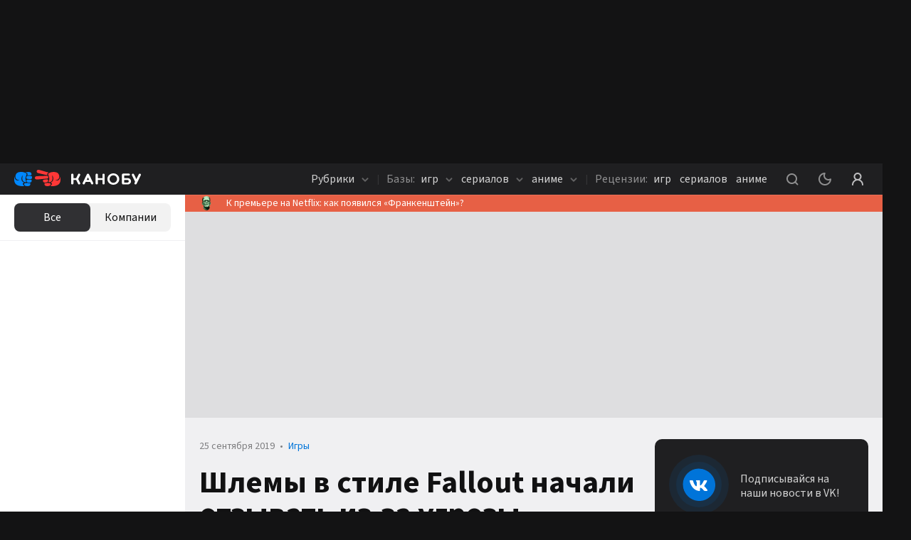

--- FILE ---
content_type: text/html; charset=utf-8
request_url: https://www.google.com/recaptcha/api2/anchor?ar=1&k=6Lf02YklAAAAAAWfoxnhOVdvo-LOk5nD_Rl0Yu0Y&co=aHR0cHM6Ly9rYW5vYnUucnU6NDQz&hl=en&v=naPR4A6FAh-yZLuCX253WaZq&size=invisible&anchor-ms=20000&execute-ms=15000&cb=ubt7tcodlzny
body_size: 45347
content:
<!DOCTYPE HTML><html dir="ltr" lang="en"><head><meta http-equiv="Content-Type" content="text/html; charset=UTF-8">
<meta http-equiv="X-UA-Compatible" content="IE=edge">
<title>reCAPTCHA</title>
<style type="text/css">
/* cyrillic-ext */
@font-face {
  font-family: 'Roboto';
  font-style: normal;
  font-weight: 400;
  src: url(//fonts.gstatic.com/s/roboto/v18/KFOmCnqEu92Fr1Mu72xKKTU1Kvnz.woff2) format('woff2');
  unicode-range: U+0460-052F, U+1C80-1C8A, U+20B4, U+2DE0-2DFF, U+A640-A69F, U+FE2E-FE2F;
}
/* cyrillic */
@font-face {
  font-family: 'Roboto';
  font-style: normal;
  font-weight: 400;
  src: url(//fonts.gstatic.com/s/roboto/v18/KFOmCnqEu92Fr1Mu5mxKKTU1Kvnz.woff2) format('woff2');
  unicode-range: U+0301, U+0400-045F, U+0490-0491, U+04B0-04B1, U+2116;
}
/* greek-ext */
@font-face {
  font-family: 'Roboto';
  font-style: normal;
  font-weight: 400;
  src: url(//fonts.gstatic.com/s/roboto/v18/KFOmCnqEu92Fr1Mu7mxKKTU1Kvnz.woff2) format('woff2');
  unicode-range: U+1F00-1FFF;
}
/* greek */
@font-face {
  font-family: 'Roboto';
  font-style: normal;
  font-weight: 400;
  src: url(//fonts.gstatic.com/s/roboto/v18/KFOmCnqEu92Fr1Mu4WxKKTU1Kvnz.woff2) format('woff2');
  unicode-range: U+0370-0377, U+037A-037F, U+0384-038A, U+038C, U+038E-03A1, U+03A3-03FF;
}
/* vietnamese */
@font-face {
  font-family: 'Roboto';
  font-style: normal;
  font-weight: 400;
  src: url(//fonts.gstatic.com/s/roboto/v18/KFOmCnqEu92Fr1Mu7WxKKTU1Kvnz.woff2) format('woff2');
  unicode-range: U+0102-0103, U+0110-0111, U+0128-0129, U+0168-0169, U+01A0-01A1, U+01AF-01B0, U+0300-0301, U+0303-0304, U+0308-0309, U+0323, U+0329, U+1EA0-1EF9, U+20AB;
}
/* latin-ext */
@font-face {
  font-family: 'Roboto';
  font-style: normal;
  font-weight: 400;
  src: url(//fonts.gstatic.com/s/roboto/v18/KFOmCnqEu92Fr1Mu7GxKKTU1Kvnz.woff2) format('woff2');
  unicode-range: U+0100-02BA, U+02BD-02C5, U+02C7-02CC, U+02CE-02D7, U+02DD-02FF, U+0304, U+0308, U+0329, U+1D00-1DBF, U+1E00-1E9F, U+1EF2-1EFF, U+2020, U+20A0-20AB, U+20AD-20C0, U+2113, U+2C60-2C7F, U+A720-A7FF;
}
/* latin */
@font-face {
  font-family: 'Roboto';
  font-style: normal;
  font-weight: 400;
  src: url(//fonts.gstatic.com/s/roboto/v18/KFOmCnqEu92Fr1Mu4mxKKTU1Kg.woff2) format('woff2');
  unicode-range: U+0000-00FF, U+0131, U+0152-0153, U+02BB-02BC, U+02C6, U+02DA, U+02DC, U+0304, U+0308, U+0329, U+2000-206F, U+20AC, U+2122, U+2191, U+2193, U+2212, U+2215, U+FEFF, U+FFFD;
}
/* cyrillic-ext */
@font-face {
  font-family: 'Roboto';
  font-style: normal;
  font-weight: 500;
  src: url(//fonts.gstatic.com/s/roboto/v18/KFOlCnqEu92Fr1MmEU9fCRc4AMP6lbBP.woff2) format('woff2');
  unicode-range: U+0460-052F, U+1C80-1C8A, U+20B4, U+2DE0-2DFF, U+A640-A69F, U+FE2E-FE2F;
}
/* cyrillic */
@font-face {
  font-family: 'Roboto';
  font-style: normal;
  font-weight: 500;
  src: url(//fonts.gstatic.com/s/roboto/v18/KFOlCnqEu92Fr1MmEU9fABc4AMP6lbBP.woff2) format('woff2');
  unicode-range: U+0301, U+0400-045F, U+0490-0491, U+04B0-04B1, U+2116;
}
/* greek-ext */
@font-face {
  font-family: 'Roboto';
  font-style: normal;
  font-weight: 500;
  src: url(//fonts.gstatic.com/s/roboto/v18/KFOlCnqEu92Fr1MmEU9fCBc4AMP6lbBP.woff2) format('woff2');
  unicode-range: U+1F00-1FFF;
}
/* greek */
@font-face {
  font-family: 'Roboto';
  font-style: normal;
  font-weight: 500;
  src: url(//fonts.gstatic.com/s/roboto/v18/KFOlCnqEu92Fr1MmEU9fBxc4AMP6lbBP.woff2) format('woff2');
  unicode-range: U+0370-0377, U+037A-037F, U+0384-038A, U+038C, U+038E-03A1, U+03A3-03FF;
}
/* vietnamese */
@font-face {
  font-family: 'Roboto';
  font-style: normal;
  font-weight: 500;
  src: url(//fonts.gstatic.com/s/roboto/v18/KFOlCnqEu92Fr1MmEU9fCxc4AMP6lbBP.woff2) format('woff2');
  unicode-range: U+0102-0103, U+0110-0111, U+0128-0129, U+0168-0169, U+01A0-01A1, U+01AF-01B0, U+0300-0301, U+0303-0304, U+0308-0309, U+0323, U+0329, U+1EA0-1EF9, U+20AB;
}
/* latin-ext */
@font-face {
  font-family: 'Roboto';
  font-style: normal;
  font-weight: 500;
  src: url(//fonts.gstatic.com/s/roboto/v18/KFOlCnqEu92Fr1MmEU9fChc4AMP6lbBP.woff2) format('woff2');
  unicode-range: U+0100-02BA, U+02BD-02C5, U+02C7-02CC, U+02CE-02D7, U+02DD-02FF, U+0304, U+0308, U+0329, U+1D00-1DBF, U+1E00-1E9F, U+1EF2-1EFF, U+2020, U+20A0-20AB, U+20AD-20C0, U+2113, U+2C60-2C7F, U+A720-A7FF;
}
/* latin */
@font-face {
  font-family: 'Roboto';
  font-style: normal;
  font-weight: 500;
  src: url(//fonts.gstatic.com/s/roboto/v18/KFOlCnqEu92Fr1MmEU9fBBc4AMP6lQ.woff2) format('woff2');
  unicode-range: U+0000-00FF, U+0131, U+0152-0153, U+02BB-02BC, U+02C6, U+02DA, U+02DC, U+0304, U+0308, U+0329, U+2000-206F, U+20AC, U+2122, U+2191, U+2193, U+2212, U+2215, U+FEFF, U+FFFD;
}
/* cyrillic-ext */
@font-face {
  font-family: 'Roboto';
  font-style: normal;
  font-weight: 900;
  src: url(//fonts.gstatic.com/s/roboto/v18/KFOlCnqEu92Fr1MmYUtfCRc4AMP6lbBP.woff2) format('woff2');
  unicode-range: U+0460-052F, U+1C80-1C8A, U+20B4, U+2DE0-2DFF, U+A640-A69F, U+FE2E-FE2F;
}
/* cyrillic */
@font-face {
  font-family: 'Roboto';
  font-style: normal;
  font-weight: 900;
  src: url(//fonts.gstatic.com/s/roboto/v18/KFOlCnqEu92Fr1MmYUtfABc4AMP6lbBP.woff2) format('woff2');
  unicode-range: U+0301, U+0400-045F, U+0490-0491, U+04B0-04B1, U+2116;
}
/* greek-ext */
@font-face {
  font-family: 'Roboto';
  font-style: normal;
  font-weight: 900;
  src: url(//fonts.gstatic.com/s/roboto/v18/KFOlCnqEu92Fr1MmYUtfCBc4AMP6lbBP.woff2) format('woff2');
  unicode-range: U+1F00-1FFF;
}
/* greek */
@font-face {
  font-family: 'Roboto';
  font-style: normal;
  font-weight: 900;
  src: url(//fonts.gstatic.com/s/roboto/v18/KFOlCnqEu92Fr1MmYUtfBxc4AMP6lbBP.woff2) format('woff2');
  unicode-range: U+0370-0377, U+037A-037F, U+0384-038A, U+038C, U+038E-03A1, U+03A3-03FF;
}
/* vietnamese */
@font-face {
  font-family: 'Roboto';
  font-style: normal;
  font-weight: 900;
  src: url(//fonts.gstatic.com/s/roboto/v18/KFOlCnqEu92Fr1MmYUtfCxc4AMP6lbBP.woff2) format('woff2');
  unicode-range: U+0102-0103, U+0110-0111, U+0128-0129, U+0168-0169, U+01A0-01A1, U+01AF-01B0, U+0300-0301, U+0303-0304, U+0308-0309, U+0323, U+0329, U+1EA0-1EF9, U+20AB;
}
/* latin-ext */
@font-face {
  font-family: 'Roboto';
  font-style: normal;
  font-weight: 900;
  src: url(//fonts.gstatic.com/s/roboto/v18/KFOlCnqEu92Fr1MmYUtfChc4AMP6lbBP.woff2) format('woff2');
  unicode-range: U+0100-02BA, U+02BD-02C5, U+02C7-02CC, U+02CE-02D7, U+02DD-02FF, U+0304, U+0308, U+0329, U+1D00-1DBF, U+1E00-1E9F, U+1EF2-1EFF, U+2020, U+20A0-20AB, U+20AD-20C0, U+2113, U+2C60-2C7F, U+A720-A7FF;
}
/* latin */
@font-face {
  font-family: 'Roboto';
  font-style: normal;
  font-weight: 900;
  src: url(//fonts.gstatic.com/s/roboto/v18/KFOlCnqEu92Fr1MmYUtfBBc4AMP6lQ.woff2) format('woff2');
  unicode-range: U+0000-00FF, U+0131, U+0152-0153, U+02BB-02BC, U+02C6, U+02DA, U+02DC, U+0304, U+0308, U+0329, U+2000-206F, U+20AC, U+2122, U+2191, U+2193, U+2212, U+2215, U+FEFF, U+FFFD;
}

</style>
<link rel="stylesheet" type="text/css" href="https://www.gstatic.com/recaptcha/releases/naPR4A6FAh-yZLuCX253WaZq/styles__ltr.css">
<script nonce="_ehhM3iiWHT2TR-sW1uZ_A" type="text/javascript">window['__recaptcha_api'] = 'https://www.google.com/recaptcha/api2/';</script>
<script type="text/javascript" src="https://www.gstatic.com/recaptcha/releases/naPR4A6FAh-yZLuCX253WaZq/recaptcha__en.js" nonce="_ehhM3iiWHT2TR-sW1uZ_A">
      
    </script></head>
<body><div id="rc-anchor-alert" class="rc-anchor-alert"></div>
<input type="hidden" id="recaptcha-token" value="[base64]">
<script type="text/javascript" nonce="_ehhM3iiWHT2TR-sW1uZ_A">
      recaptcha.anchor.Main.init("[\x22ainput\x22,[\x22bgdata\x22,\x22\x22,\[base64]/[base64]/[base64]/eihOLHUpOkYoTiwwLFt3LDIxLG1dKSxwKHUsZmFsc2UsTixmYWxzZSl9Y2F0Y2goYil7ayhOLDI5MCk/[base64]/[base64]/Sy5MKCk6Sy5UKSxoKS1LLlQsYj4+MTQpPjAsSy51JiYoSy51Xj0oSy5vKzE+PjIpKihiPDwyKSksSy5vKSsxPj4yIT0wfHxLLlYsbXx8ZClLLko9MCxLLlQ9aDtpZighZClyZXR1cm4gZmFsc2U7aWYoaC1LLkg8KEsuTj5LLkYmJihLLkY9Sy5OKSxLLk4tKE4/MjU1Ono/NToyKSkpcmV0dXJuIGZhbHNlO3JldHVybiEoSy52PSh0KEssMjY3LChOPWsoSywoSy50TD11LHo/NDcyOjI2NykpLEsuQSkpLEsuUC5wdXNoKFtKRCxOLHo/[base64]/[base64]/bmV3IFhbZl0oQlswXSk6Vz09Mj9uZXcgWFtmXShCWzBdLEJbMV0pOlc9PTM/bmV3IFhbZl0oQlswXSxCWzFdLEJbMl0pOlc9PTQ/[base64]/[base64]/[base64]/[base64]/[base64]\\u003d\\u003d\x22,\[base64]\\u003d\\u003d\x22,\x22w7VaAsO/eWLCvFd/w5wiHGVUMUzCr8KmwoYeTMOrw77Dq8Opw5pFVzRxKsOsw51Ww4FVGD4aT2XCmcKYFEzDkMO6w5Q8CCjDgMKLwr3CvGPDrj3Dl8KIZ0PDsg0pDlbDosOcwr3ClcKhVMOLD09Pwqs4w6/ChsOow7PDsRcPZXFCOw1Fw49JwpI/w60aRMKEwqt3wqYmwq/CmMODEsKlOi9vcBTDjsO9w7MvEMKDwp8EXsK6wp9NGcOVAMOfb8O5I8KWwrrDjyvDtMKNVEJwf8ODw4pWwr/Cv2teX8KFwoA+JxPCjCQ5MCAUWT7DqsKWw7zChk7ClsKFw40iw4Ucwq4WF8OPwr8pw4MHw6nDrn5GK8Kmw7UEw5kZwrbCskEON2bCu8OMfTMbw6PCvsOIwovCt0vDtcKQO2AdMHU8wrgswpTDtA/Cn1dIwqxic0jCmcKcT8OCY8KqwprDqcKJwo7CkwPDhG4cw7nDmsKZwppzecK7DmLCt8O2ak7DpT9uw55KwrIOFxPCtURsw7rCvsKJwosrw7EvwrXCsUtVV8KKwpAuwq9AwqQGTDLChGXDjjlOw7XCvMKyw6rCrH8SwpFQHhvDhR/DocKUcsOLwrfDgjzCnsOqwo0jwpsRwophL2rCvlseKMOLwpUxYlHDtsKywqFiw70oEsKzesKbLRdBwpdkw7lBw4czw4tSw6svwrTDvsKpA8O2UMO4wrZ9SsKBY8KlwrpdwqXCg8Oew6jDr37DvMKuWRYResKewo/[base64]/w6Z9AsKSwp0Ew6bClcKiWMOowrzDkl1CwojDsRk1w61rwqvCsBYzwoDDnMOvw65UD8Kmb8OxYzLCtQB1b34lF8O3Y8Kzw5UVP0HDrTjCjXvDksO1wqTDmT0swpjDun3CugfCucKwO8O7fcKDwrbDpcO/[base64]/VxBoYMOmwowvwrvCuWkDVjDCkihwwpzDjMOUw4A3woXChXNJW8OHYMKheWs1wqoLw5vDo8O/[base64]/CnsK9woFSAcOtGD7CqcOhwoLDucOhwqTCvSfCqnYebCEnw4jDhcOkSMKaZ1ZlEcOPw4JFw7fCrcO/[base64]/Ch8O/WVc+QDLDi8Ojw68zw7HDsixHw6UhfjchFcKIwqESJsKqN39Bwp/[base64]/[base64]/CsTwqw4Jdwp0dEcOGwp3DvQAqVMKaw48/wpjCjg3DisKESsKzN8OyXmHDuzDDv8Okw7LCiTwWW8Ouw4HCscOAGl7DnsOFwrxewp/[base64]/[base64]/DUQfKwlFJk81woLCtQQuw5fDnnzDhMOXwoc7w7TCu28oO1bDvkYEMW/[base64]/Xzg9w6Akw5TChMK9VMOrw7Jpf8KrwrlQAcOowph5byjDh03CjyfCsMKqecOPw6TDqSxww6Qtw7MVw4xEwqxtw4tWwrgKwrzCiRHCjzrCgTLCq3Jjwr1sacKwwqBqCHxlJi0Ywolcw7UGwpHDjxdYM8KwL8OpWcOfwr/DgnpLS8OBwrXCi8Ohw7nCncK4wo7DoGdYw4A3FA/[base64]/[base64]/DhMKUw7dvw77Do8KdRMKwNwfDmMO+PnXChMOjwq/Cs8KnwqRkw7jDgcKfYMKLF8KHa1rCnsOgSsK+wrwkVDp9w7/DmMOgAm1lHsOew6YJwpvCpsKHE8O+w7Jrw6M7YVdlwoJRw4ZOAh5kwo8Awr7Cg8K6wqnCq8O/Km3Cv0DDgMONw4s+wp5VwoYgwp4Zw6Ynw6vDssOzQcKxbMOqLX8kwo3DicK8w7bCv8Ojwrlyw5jDgcO6RyQkEsKyJMKBM3UDwoDDtsOBLsO1WmIOw43Ci1/[base64]/Dk3nDjsKCFsKXwqZDw6vCksOew6bCuMK4JWPDpMO7WGPCh8Kbw7zCt8KKHEnCvcKwQsO9wo4tw6DCtcKnSxfCgFhkQsK3woPCvVLCl0UENmDDosKPYFnCo2nCqcOmCSk0DWDDuz/ChMKQfkrDtFbDssOQYMOmw5xQw5jClcOcwoNYw5vDtANhwpHCu1bCgB/[base64]/CgHVZw4tbLlUJwo4BwrQ9NVgUG8KNLsOgw43DmsK8cm3CszdBcT3Dj0rDqlXCp8OZW8KXUE/[base64]/DhsKPw41OCcKLW8KLwrEww77DscKIGcK5dggBw6wUwpXCg8OLMcOjwpnCocKCwrHChgQsIcKYwoI2czwtwo/CvQzCvB7CoMK8WmjCnSfCj8KPKi8UXT8dOsKqw6p8wrdQDBHCu0psw5DClAJDwq/DvBHDjsONXyxdwocYUFc4woZISsKLVsK7w4Z3SMOoBDjDtXJTKQPDp8KOD8O2cFcJCijDlcOLEXjCliHCiVHDljw4woXDoMOoWsKow57Dg8Kww7rDn0sFw4bCtivDjjHCggVlw4Uiw7bDgsKHwrLDr8O1fcKgw7/DvcK9wrLDuX93ZhHClcKeesOTw4VWfntrw5FyCA7DisKbw7bDvMOKOgfDgx7CgjPCq8O2wp9bEnTDvcKWw5BBw73DpXgKFsO4w6EKJzLDhlx6w6zDocKaMcORFsK1w7ZCb8Oyw4nCtMOfwqdTMcKJwpHDtFtEWsKawpbCrHzCosK/bHt/[base64]/DiGvCu1hGKcK5b1nDgcKUQl7CrTXDnsK5EcOqw7V4Hi3CvWDCpCxdw6/Dk1nDjsOdwqwOTi9/QidZKAQtMcOnw5MhbGnDlsKXwo/Di8OKw6fDiWvDv8Oew6DDrcOHw6gTYHHCplQGw4vDtMOyJcOKw4HDgSXCrEwdw7svwpZ5bsOmwpLCrMO+Ty1SJTvDiylRwrTCosK8w5NSUlLDlmAjwoVza8KlwrzCkGwSw4tLQ8KIwrgfwoZudWdWw4w5PANFLz/[base64]/bcKvwp3CvcK8wo3DosOcw4scwpU+w5HDqMOfKcKEwrLCrUt4ZFTCg8Omw6xRw498wrZCwq3DpzMOHT9PPR8QbsKkUsOOVcO5w5jDrcONdcOMw6VpwqYkw4MqaF7Dqg0vS0HCrC/CtMKrw57Cu25FfsKiw6TCmcK8dMOvw43CikR/w5jCq20bwoZNJsKkF2bCo3hEYMOTI8KxLsOrw7Arw5pQLcO5wr7Cv8KNU1TCnMOOw73ChMKVwqRSwq0hdms5wo7DikYrHcKVVcOMXMOew4EjAj/Cm2IrBiN/wrfCkMKsw5g6ScKpAAZqAiART8ObYggRHsOUTMO4MGEbHMOqw77CvsKpwp3CgcKrNkrDosKLw4fCuxo7wqwHwr/[base64]/Uh8qw4vCucO+CsOWw4NKwpHDiyfDlBPCnsOLwrLCv8OkJcOBw6AOwpDDqMObwoYzw4LDv3PDvEvCsWRIw7fDnWLClGVJSsKKHcOzw7xNwo7DkMOIb8OhO1NTKcO6w47DmsK4wo/[base64]/DkgzDhE9iw6ooTcO9wpcmwoYBMUbCt8O7V8KWw6/Dv1/DkRlSw6DDtirDlArCvcOlw4TChBgzJFjDmcODwrN+wr5gIsKzLmzCksObwrPDsDEnLFXDp8OBw55yNlzCg8Oowolnw7HDqMO6f2JfGsKuwoouwo/DjsO8PsKFw5vCoMOGw7BedEdEwqTCiQDDncKQw7TCicKFNsKJwpPClTBrwoDDs3YGwpLCjHcpwrcMwoDDml9swrI8w6bCkcOCfTnDumLCm2vCji4fw7DDtmjDvF7DiVnCpcO3w6XCo1kJX8OBwo3CgCtNwrfDmjnCpyTDucKUO8KAbV/Dl8OVwq/[base64]/Co3TDlhHDvmzDvMK9w7vDqsKRw6fCggJLPS50YcK9w7TCogRVwo0QfjTDvTfDl8OKwrTCqDbDjkfCu8Kqw7nDhcKnw7PDjj0Ce8O/VMOyMxDDjAnDjHLDlcKCZDvCtg1jwqxPw7rCnMOvV2BCwoBjw5vCtlrCmU7Dvk3Cu8OWQQLDsGQ0PRgMw4h3woHCs8OTWBhUw642anACXF1VPRHDuMK+wo/CqQ3CtmlIbjNDwqHCsGDCrlzDn8KcD3/Cr8O0fwjDvcKSHDFYFBxQWUQmNBXDpDd7w6xxwpEvTcORZcOHw5fDqklLbsO4H3jDrMKvw5LDhsKowpfDscO1wo7DvSbCrsO/aMK4woVWwoHCp1bDk1PDh1oHw5VhXMO7NFrDtMK2wqJpUcK/XGjDphcUw5fDg8OYQcKBw4ZtGMOCwpRBLsOAw61hKcKhO8K8ex9jwpHCvS/Dn8OJIsKDw67Cu8K+wqBXw5/[base64]/J33Co8ONwqFxG8O6wqTCqsKiCcKNw65+NjrDkUd7w7LDixzDhMKiCcOEMj5qw6LCihA3woZJc8KEIGbDksKhw4UDwoPDs8KaU8Olw6IbNcK6JMOyw7xMw4tWw6nDq8OLw6M7w7TChcKswoPDpsK8MMOBw6RUT3sIZsKiSF3Dv0/DpBDDhcKYJltrwrlVw40hw4vCljQYw6PClcKmwokfRcO7wqHDs0UOwpZcER/DlGcPw7lDFxkLWivDpycbOER4w7Fiw4Nyw5XDkMOWw4zDvmLDoDdIw67CqEZLVwHCgcOVdhoDw7h5QwrDosO5wo/DuVzDmMKZwo5/[base64]/w5dtwpBjKVNswovCpMOLwpsBe8Otw57CsQpJVsOtw65zBsKywqcIWMOxwp/Cq3TCn8OKVMOnAnfDjhM/[base64]/[base64]/Ds8K/VMOLK8Oew4pvwqMYOF9JWMKZTMOFwoZOXExxbV4DSsO2M2tVDj/Du8KFw54TwoA+Iy/DjsO8JMOHJsKvw4jDkcKxK3dww5DChlRPwq1nUMKAXMOww5zDu1fCt8K1b8KKwqtsdS3DhcKXw45Nw4c0w6DCvMOlEMK8cnEMHsKZw4/Dp8OYw6xCKcOkw5/Ck8O0GWBDNsOsw7kgw6MlecK4wokbw59sd8Oyw687w51vIcONwoIxw73DsHPDuBzCtcO0w6pCwrjCjCDDugwtbcKaw7YzwpvCkMKywoXCml3Ck8OUw4NGSgvDgsOAw7vCmGDDhMO2wrHClQ/Cl8OqX8OsfjEGQlfDuSDCncKjJcKfFsKWT19LcHt7w4gTwqbCs8KsM8K0FcKcwrgiRwBTw5ZFPz7ClTJJbQfCjTfClsKPwqPDh8ODwp9Nc0DDvsKew4/[base64]/GRvCg8Ouwop5w4QaZsOlOcO0w6nDicO6bU5VSg3CjwPCqRjDmsKSWMODwqzDrMOsIApcBQ3DjFkOETInbsOEw5U1wrwES3U9YsOCwocdQ8OWwrlMasOKw7Qmw7HCgQHCvxdRE8KRwq3CvcKnwpDDnsOsw7jDicKjw53CgMKpw5ZnwpVdKMO3McKxw4Jjwr/CqlwOdERIJMKnFDgoS8K1HxjDqxBDXnQWwqPClMK9w7jDr8KGNcOgfMKkJmZ8w40lw6zCh19heMKcXgLCmnDDmcOxG0TCg8OXC8O7elx0EMOoC8OpFEDDmBdDwrsdwqYDe8OzwpfCjMKzwofCq8Otw7Abw7FCw5bCm0bCucOcwoTDiD/Cs8OvwpsmK8KsMR/[base64]/[base64]/DhRrCgMKww7jDjcK7Oko8w4Ntw7RoCcK2UMKhw5bCqkMewqHDi28WwoLDp0PDu2oFwr5afMOvbcOtwoc+EU7DjS8YKcOGOmvChMOOw7FNwpYfwqghwoXDhMKUw47CnAXDmHJHGsORQmNsO0/DvlNawqHCnlXCosOOGQI4w5ImAHhTw5rChsOwIhfCi1cyDsKxKcKaDcKmTcO8wosrw6HCriUxIWfDhCbDk3rClDl5V8Kkw4RfD8OXYEEKwpDDvsK0OVhrL8OaIcKIwpPCqSDCqlwhKyFMwpzCn3vCpWzDmy0pBh1XwrHCuk/CsMORw5Erwot+XH5Ewq4zCzJqN8KUw6Myw4oaw49YwoXDvsKTw6/DmwLCugHCocKSLmttWTjCvsO6wrnCkmjDkzEWVDHDiMOTbcO1w69+YsK+w6/DosKUdcKtOsO7wpAtw6Rgw5FYwqHCmWvCjVg+H8KIw5FSwqgODHYYwphmwoXDvsKlwqnDsxhlJsKsw6vCqytjwrXDp8Kzd8KOSXfChQPDiwPCisK3SwXDnMO4ccORw65ufy8wRCHDoMO1RB/Ds001f2hOJw/Ds0XDgcOyOcODAMOQU1/[base64]/DicKdasKTCg5RfR1rUsK5w7bCr3HDv8KFPMKlw6TDnTjDkcOSw45nwqcuwqQRBMK0dX/DocOww6zChMOLw500w4wMOTXCqHsnZMOIw4jCv3rCncOFd8O9b8KEw5dnw4bDgAHDlXRbTsKwHMKbCFFUBsKZV8ODwrYDHsOSXn7DrMKdw6jDu8KPNVbDoUtRcsKBKHzDj8OMw5Exw49iIhYYScKiLsKqw63Cv8KLw4PCgsO5w53Co0DDs8O4w5x/GzDCsG7Co8OoasOPw4rDsFB+w7HDhzADwpjDj3bDiFY4YcOlw5EGw7oKwoDCisOLw7PCqFJ/[base64]/w73CmAQTw7zDvCTDl25Gw5h1cRwAwr8Uwrl7XgvDsX99c8O8w6gJwq3Dh8OqG8OiT8Kkw6jDscOIfkBow7jDjcKIw5FHwpvCsHHCq8Ksw44AwrxOw43CqMO/w7I4QDnCrDxhwoEmw7fDkcO8woEIfFliwoQrw5zDoRTDsMOAwrgiwq5awpoCL8OywrPCqxBCwoM5Nk0Lw57DuXrCgCRSw6EVw7rCh3nCrjTDkMOCwqgGIMOIw6/[base64]/w5/DksO+JsO6AcOYcltkRz7Dl8KLZT/[base64]/[base64]/[base64]/Ct8KjIFBLLjbDj8KuDMKMwpDDjcK0KMKUw50BHcORVwvDn1vDtMKVbsOow7DCgcKGwrFNTiArw4RDcDzDosOQw78hATLDvlPClMKcwpghciUfwozCmRs7wo0YBjTDnsOhw4DCmiltw4R6wrfCjhzDnyRYw5rDqz/ClsKYw5EWZsKYwr7DmE7CgGLDk8Kgw6dzDngcw4wIw7Q4XcOeKsOpwpLCqwLCikXCnMK4ZydyW8KZwrPDoMOWwoHDo8KzBh4ZYCLDjjHDisKfZGgrX8K/fsOxw7rDocOedMK0w7EVJMK4wr9GM8OnwqDDjiFWw47DrMKCYcOUw5MVwoRUw7nCmsKWScK9w4hmw6PDs8OaK0DDlxFcw5/ClcO5bibCnyTCgMKxXsKqCFDDg8KuQ8KbBhA+wrcjV8KBf2Mlwqs6WR8Ewqo4wp5WCcKtGcOrw7tATnrDt1nCozNCwrvDj8KEwoRQWcKsw6nDqx7Dm3bChXRxD8Kzw5/[base64]/wpxWRFXDp8KmHTDCoydlMkPDisOGw7nDgcO7woJRwpHCmMKGw79bw4VTw5cfw5PCsi1Kw6cSwqwPw6o9P8Kwd8KWWcK9w5U2Q8KWwr0/f8OFw7oIwq8YwoY8w5jCn8OYKcOIw5zCiAg8woxtw4M3WgJmw4rDtMKawpnCrz/[base64]/CpQrCpCHCncOzBsKsw6LCsSnDkcKKw6/DilV+P8K9G8Kgw6DDn0nDnMKdS8Kww7fCqMK5DHVYwpTCinXDlhTCqTdQQcO8KEVJZcKnwobDv8KlZBrCtQLDiRnCtMK+w71swpg9Z8O5w43DssOWw4F/woFqX8KRKEdEwqYsaWPDnMOYVMOAw4bCk2UoQgfDlVTDr8KUw5vCpsOkwqHDq3Ydw5/[base64]/Ci8OSw6vDqcOWDcOew43Cl8KAw6cpwrllwpBNwpLDisOmw6kbw5TDksKVw6bDiRdUJ8K3XcOyQzLDhTYBwpbCpmp1wrXDrzVow4Qow7rCu1vDhn4EUMOLwolHNcO9GsKUNsKwwps3w7HCsRLCssOnEWs/FDPDjGTCtixIw7B5b8OPOWd3T8Kqwq/Cjnh9w700wrXCjRJIw4PDsGwOdx7CncKIwr87R8KHw4PChcOYw6hOKlvDs0ATBkEyBMO5NjdZWAfCr8OATGJNc3pxw7fCm8Kvwq/ChsOtV0c2BcOTwol7wpVGw4/DkcKUYUjDghxxeMOZdRbCtsKrOjPDocOVIMKTw6N/wp/[base64]/ChsKjA8KlwrZfHHd4dRd0OsKlLDZNFg/DoTwTNg5mw5rCqzHDkcKtw57DpsKXw5spDGjCgMK2w5ICTyLDmsOCbBx1wo8eeWpdFMO8w5bDtcKrw5hPw7YlfiPCmwEMG8KHw7RFZcK1wqcnwq93TcOKwq83GB45w7hoe8Ktw5ZswpLCqMKZJFvClMKMGXslw6Q0w6xPQw/DrMObKUbCrQgLSyEzdhUMwqdEfxfCrzjDtsKpBQhoCcKyJMKpwqR6XSjDhX/Cskwyw64sEGPDnMOSwr/DmTHDk8OSbMOgw6krCzVOLy/DvxVnwpTCv8O+BD/[base64]/[base64]/CsXYZwpRLw43Ch8OXwqnDicObCglwwoUfScK6ZWcRCB/Ci2VaMQNSwpZsaEdVQE1+eFNXBSwPw4gdEFPCr8OLfMORwpPDnCbDrcO8O8OGcmJ7wpfCgMKaQwBTwq0zZ8KCw7DCgQvCicKmXiLCssK9w5/DhMOsw5kAwrrCh8O7UnY0w53ClXfCqjzCo2Y4SjQFbFk1wqrCv8KxwqYIw4jCkMK1blfDj8K6ajXDqH3DqDHDkSB/[base64]/Cj8ORwq50w7oywp42GFc7w7nDjsKNIh/[base64]/[base64]/DgcKHwpnCt3HDsMO7w5tCBsKEBcKiw4w5w4XDg8KIQsK4w6VWw6s2w4thUEbDpGVuwoMSw7UTwrHCrcOgLMOiwoLDu2ojw6pmGMO8WgjClBBLw60CJlxKwovCql4Mc8KkZsOdbsKpE8KodUPCrS/CnMOAGcOVAQvCty/DmMK5CcKjwqdaQMKyCcKTw4XCisOhwpAQbcO/[base64]/woAEw7fCr0DDpMOhw5NsMijDrsKYYHfDnWMoOgfCrcKpd8KCScK+woh3IMOFw68yaDRKIXLChzgEJg5iw6dUcVExUGcvPmJmw5MIw6JSwpsowrbDpWhGw6c/[base64]/DnsKAwo3DiifCklZqLRwtwovDvsKYw5E+SAcKZifCnyhFZcKZw6EQw6LDh8Kuw7PDr8OSw5o9w7hcUsOzwolFw5B7LMK3wonCrl/[base64]/[base64]/Dq8OERMK7JAZYXS/[base64]/CtsK7Q8Kbc8OzY8O/[base64]/Dk8ODUkk/SwHDnMODw5rDmknChMOhZQJnPxfCt8OZCR/CmcOQw7fDjkLDgQ81WsKKw4Mow7jCvnx7wrfCmEoyc8K7w60iw6tDw68gHMKRXMOdD8OJY8OnwoYuwrNww60gXcKmJcOEDMKVw4vCisKvwpPDjh1Uw6bCrUw2HcOdRMKZeMKXVcOqF2ktWsOOw6nCkcOiwpPCvcKGbWgVS8KhQTl/w6DDocKzwoPCnsKjQ8O3Kh0SYAkyb0t/SsOcbMKGwp7DmMKmwpsNwpDCkMONw5w/ScKBb8OvUsKJw5U4w6PCqMOnwqDDgMOpwqZHFWjCuBLCscKFS1/Cn8KWw5bDgxTDimbCuMKYwrpXJ8OVUsOfw5XCryDDs1JJwr7DmsKNYcObw5vDosO5w7B5BsOdwozDv8OAC8KEwoF2TMKoakXDo8K+w4/CvRc7w7jDssKvbkLDvVnDkcKAw5tGw68KFcKNw71We8OpeTvCisKDRRDCvE7DugRFTMOVcW7DgUHDtDPCi1/DhGHClTxQS8OWTsOHwpvDjsKww5rDmR/Dr2fCmWTDicKWw5YFPjPDqi/[base64]/wpwFwozCkSjDq8O7K8KWw5Bmw63CnsKqdcKSwr/Dg1MgFwDDl23CocKYAsKOEsOYPGlyw4MFwonClm8Fwr3DnHxLRMOdVHXDs8OIBMOLaVh3DMOLw4kcwqIlw5/DqEHDhDlfwocEREDDmMORw7vDrcKrw5lvayEGw6BgwovDoMO6w6ANwpURwrbCkW4yw6ZGw7l+w7ljw6tIw4TDm8KAQzbCl0dfwogoTxg1wqnCksOvP8OrcVnCssOSS8K2wrnCh8O/J8KbwpfCmcOuwrY7w7gZK8Kzw5MJwpgpJ2ZmQGF2OsKzY3rDm8KnM8OMWsKZw4kvw5dpbCQEZcObwpTDmHw1NsKjwqbDscOew7vDrBkewo3DhUYcwqgbw5x4w4jCvcKow68KKcKpF0lOXUbDh3w2w51YLA81w5/Dj8KLw5zCmm4dw67DssOiEArCq8OQw6rDvMOcwoHCjVbDmsK/WMODKcK8wpnCksKNwrvCnMKlw5rDk8OIwqViPSo+woTCi1/CiyBXNcKffMK/[base64]/DvAxFwpMuCwXCg8K6w4DDkcO6C1XCvhXCusKhQcOrFUkBwojDjsO8wrvCnHAYA8OZNcOWwrTDh2TCoB/CtnbChRrDiCt0UMOmK0d3ETAcwqweU8KDw6EHS8KBY0gdXnfCnR7CrMKYcg/DqRlEHsOvK3XDjsOcJXDDsMO2TsOHLFwuw7TDq8Ojej/CmcOrcETDtHQ7wp5uwr5GwrI/wq0owrw0Y0jDnXLDi8ONAngVPgLCisOowpoqcXvCicO+YD3CkWrDvsKcIMKVG8KGPsKbw7dAwq3DoF7CoBLDrBYAw7XCscOlTAFuw65Mf8KQb8OIw7osBsOSZxxpH0kewoEyO1jCljrDoMK1UQnDhMKiwpXCgsKJcR8TwqbCl8OMw5jCtl/[base64]/XMO2DUXCtTdkwr7Cnx/Ds8Kxw6oWAcKyw7PCnxMUE1rDsCJpGE7Ch0Nhw5fDl8O9w4tkChtPB8OOwojDn8KXZsKzw6UJwqlsPsOawpgldsOpMGgzBH5lwrLDrMKMwqfDrsKhFBQJw7QVbsOPMgXCsXzDpsKZw48sVlAYwpg9w68oFcOPC8OPw456QCNtZx/[base64]/[base64]/[base64]/[base64]/w6HDqMKedTzDviIMworClCheQ8K4w6nCgMKRw6Jgw7h0S8OiGXXCoBjDk0w7CcObwqwNw57DkClkw4h+bMKzwrjCjsKIFDrDjlx0wq7CjGJAwqxVRXnDvAbCssORw5LCjVjDnSvClAonKMO4wpnDicKGw53Cpnw/w7jDnMKPayvDjcKlw6DChsOpCw8TwrPDiQQKMgoNwofDhsKNwo7ClFMVJHrDkEbCl8OGJ8KQQXF/w67DpcK0CcKLwow9w7Rtw7vCjE/[base64]/[base64]/w7kPwoPCkMO0w5vDvRXDgMOgw5DCvEAmNyXDt8O+w6haVMOfw6NEw6HCkRxZw6dxTVJtFMOhwqlzwqzDvcKHwpBKNcKJO8OzVsKwGlhBw5MFw6/CqcOHw7nCgXvCpQZMZ306w6bDjhwbw4dkC8KZwohPVcOwGSJCNgU6D8K1w7/DlHwAecKxw5FOfsOdXMOBwqzDmiE0w4LCsMKTw5J9w5IEXcKXwpLCmBHCjMKWwonDtMKKYcKEdgPDhhDCnBPDgcKfwpLDqcOkwppOwqkWwq/DvlLCicKtwrPDmlLCv8K5A0hhwpJKw6I2UcOzwolMesKcw5vClA/Dnl3CkGodwpM3w43DjTPDrcOfecOPw7TCsMKAw41ILxbClFNHwoVLw4xtwq40wrloGcKPQALCu8KIwprCgcKGSjsVwp9yGy4Hw4bCvU3CpiY/BMO7AUTDgl/DkcKNwrbDmS8Rwp7CpcKnwqwhT8KZw7zDiwrDmw3DsTQYw7fCrnHDjiwBC8OnScOpw4/DiyTDjRrDocOcwoMPwqMMWMOkw7pFw4UJfcOJwqAoHcKldgFhQMO+WsOoChlZw5ZKwprCu8O9w6dWw6/DvCbDm1pNcBnClDzDn8Onw6R8woDDoR3CqCkPwqvCgcKAw7LClTwQwpDDhkPCi8KxYMKTw63Ch8K5wrDDn2oWw4Zewp/CisO0HMKKwp7Cpzs+KRBvbsKRwpxPZgcLwpofS8Kyw7bCmMOXKg3Dn8OnZMKUQcK8J1MIwqDCrcK3UlHCq8KIIR3DgsOhecKIw5R/Vj/Cl8O6w5TDl8OiBcK5w70Iw4NbAwkJMV1hw6fCucOsXEQHP8O5w5PChMOKwoB4w4PDnhp0GcKQw6dlazzCkcKrw53Do0vDoCHDrcOcw7hNdRprwo8yw77DlsK0w71Iwo/CiwI0wpLCpsOyLEBRwrE0w7NHw5wOwr0jCMOew4tCdVchPW7CvVIWOVk/w5TCokd/LmrDhBLCocKLX8OoaXjCq3xXGsO0wqvCiR87w6/[base64]/DocOxw4oMwqpzwq/CisK4d8KNXGfCu8Oiwrtcw6BYwqAIw64Lw653woUfw4F+KUAFwroEXm1JW2rCizkzw5/CjcOkw6rCtsKZYsOiHsOIw5tRwoxrX3rCqRtIOWxRw5XDmAM7wr/Dn8KNw4I\\u003d\x22],null,[\x22conf\x22,null,\x226Lf02YklAAAAAAWfoxnhOVdvo-LOk5nD_Rl0Yu0Y\x22,0,null,null,null,0,[21,125,63,73,95,87,41,43,42,83,102,105,109,121],[7241176,672],0,null,null,null,null,0,null,0,null,700,1,null,0,\[base64]/tzcYADoGZWF6dTZkEg4Iiv2INxgAOgVNZklJNBoZCAMSFR0U8JfjNw7/vqUGGcSdCRmc4owCGQ\\u003d\\u003d\x22,0,0,null,null,1,null,0,1],\x22https://kanobu.ru:443\x22,null,[3,1,1],null,null,null,1,3600,[\x22https://www.google.com/intl/en/policies/privacy/\x22,\x22https://www.google.com/intl/en/policies/terms/\x22],\x22CuKg4jAyBSO78WebmbsFLftWrFmUO3Cciis5q3sTrAY\\u003d\x22,1,0,null,1,1763013655501,0,0,[9,93],null,[116,236,45,159,88],\x22RC-wloDvrXfNLcobg\x22,null,null,null,null,null,\x220dAFcWeA6o_Ij6dRwNUQYi3H2GJPAAEIa2WAESS2NyYMhcvRkroI03xlCBhT-Eh7ReIh6ctflV3KY--MNjeh9vHZSetd1AXIbYrw\x22,1763096455551]");
    </script></body></html>

--- FILE ---
content_type: text/css; charset=UTF-8
request_url: https://kanobu.ru/_next/static/css/9ba3bf26c152f58b.css
body_size: 2366
content:
.SearchInput_dark__e__Dv,.SearchInput_light__BabLL{--blue_1_global-theme:#0074d9;--blue_1_global-theme-rgb:0,115,217;--white_1_global:#fff;--white_1_global-rgb:255,255,255;--black_1_global-theme:#111112;--black_2_global-theme:#131314;--real_black_global-theme:#000;--black_4_global-theme:#29292b;--black_1_global-theme-rgb:17,17,18;--gray_1-global:#7e7e80;--gray_1-global-rgb:126,126,128;--red_1-global:#ff3737;--red_3-global:#e50000;--black_3-theme-global:#1f1f21;--red_1-global-rgb:255,55,55;--orange_1-global:#ffa000;--orange_1-global-rgb:17,17,18;--green_10-global:#1bb35a;--green_10-global-rgb:27,179,90;--purple_global:#93f;--blue-neon_global:#4146fa;--yellow_global:#fed400}.SearchInput_light__BabLL{--black_original-01-rgb:0,0,0;--black_1-theme:#111112;--black_1-theme-rgb:17,17,18;--black_1-theme-01:#111112;--black_1-theme-50:#111112;--black_1-theme-08:#111112;--black_1-theme-09:#111112;--black_1-theme-07:#111112;--black_3-theme:#1f1f21;--black_5-theme:#303033;--black_4-theme:#fff;--black_5-theme-08:#303033;--black_1-theme-10:rgba(17,17,18,.1);--black_1-white-08:#111112;--black_1-theme-1010:rgba(17,17,18,.1);--black_1-theme-05:rgba(17,17,18,.5);--black_1-theme-05_05:rgba(17,17,18,.5);--black_1-theme-005_005:rgba(17,17,18,.05);--black_1-theme-15:rgba(17,17,18,.1);--black_1-theme-15_20:rgba(17,17,18,.15);--black_1-theme-005:rgba(17,17,18,.05);--black_15-theme:rgba(17,17,18,.05);--white_3-theme:#fff;--gray_1-theme:#7e7e80;--gray_1-white-theme:#7e7e80;--gray_1-theme-07:#7e7e80;--gray_2-theme:#bdbdbf;--gray_2-theme-05:#bdbdbf;--gray_3-theme-02:#d7d7d9;--gray_3-theme-10:#d7d7d9;--gray_3-theme-15:#d7d7d9;--gray_4-theme:#dedee0;--gray_4-theme-010:#dedee0;--gray_4-theme-015:hsla(240,3%,87%,.15);--gray_4-theme-rgb:222,222,224;--gray_4-theme-to-main:#dedee0;--gray_4-theme-005:#dedee0;--gray_5-theme:#f0f0f2;--gray_5-theme_black_1:#f0f0f2;--gray_5-white-theme:#f0f0f2;--gray_5-theme-01:#f0f0f2;--gray_5-theme-05:#f0f0f2;--gray_5-theme-005:#f0f0f2;--green_10_theme-01:rgba(27,179,90,.1);--red_10_theme-01:rgba(255,55,55,.1);--btn-gray-color:#111112;--btn-gray-bg:#111112;--btn-gray-bg-rgb:17,17,18;--link-gray-color:#7e7e80;--link-gray-color-hover:#111112;--white-border-01:rgba(0,0,0,.1);--gray_5-border-005:#f0f0f2;--white-005-gray-5:hsla(0,0%,100%,.05);--icon-gray_2:#bdbdbf;--icon-gray_2-hover:#7e7e80;--white-black_1:#fff;--white-black_3:#fff;--white-black_3-rgb:255,255,255;--white-black_5:#fff;--white-white_08:#fff;--white-white_09:#fff;--white-white_01:#fff;--white-white_015:#fff;--white_010-white_015:hsla(0,0%,100%,.1);--white_015-white_020:hsla(0,0%,100%,.15);--white-white_005:#fff;--white-08-black_1:hsla(0,0%,100%,.8);--white-07-black_1:hsla(0,0%,100%,.7);--white-05-gray_1:hsla(0,0%,100%,.5);--gray_1-05-white-05:hsla(240,1%,50%,.5);--white_010-gray_4:hsla(0,0%,100%,.1);--white_08-black_5:hsla(0,0%,100%,.8);--white-yellow_01:#fff;--spb:#150d40}.SearchInput_dark__e__Dv{--black_original-01-rgb:255,255,255;--black_1-theme:#fff;--black_1-theme-rgb:255,255,255;--black_1-theme-01:hsla(0,0%,100%,.1);--black_1-theme-50:hsla(0,0%,100%,.5);--black_1-theme-08:hsla(0,0%,100%,.8);--black_1-theme-07:hsla(0,0%,100%,.7);--black_1-theme-09:hsla(0,0%,100%,.9);--black_3-theme:#fff;--black_4-theme:#29292b;--black_5-theme:#fff;--black_5-theme-08:hsla(0,0%,100%,.8);--black_1-theme-10:hsla(0,0%,100%,.15);--black_1-theme-1010:hsla(0,0%,100%,.1);--black_1-theme-05:hsla(0,0%,100%,.1);--black_1-theme-05_05:hsla(0,0%,100%,.5);--black_1-theme-005_005:hsla(0,0%,100%,.05);--black_1-theme-15:hsla(0,0%,100%,.2);--black_1-theme-15_20:hsla(0,0%,100%,.2);--black_1-theme-005:hsla(0,0%,100%,.05);--black_1-white-08:hsla(0,0%,100%,.8);--black_15-theme:hsla(0,0%,100%,.1);--white_3-theme:#1f1f21;--gray_3-theme-02:hsla(0,0%,100%,.2);--gray_4-theme:hsla(0,0%,100%,.15);--gray_4-theme-rgb:255,255,255;--gray_4-theme-015:#fff;--gray_4-theme-010:hsla(0,0%,100%,.1);--gray_4-theme-005:hsla(0,0%,100%,.05);--gray_4-theme-to-main:#0074d9;--gray_1-theme:hsla(0,0%,100%,.5);--gray_1-theme-07:hsla(0,0%,100%,.7);--gray_1-white-theme:#fff;--gray_2-theme:hsla(0,0%,100%,.3);--gray_2-theme-05:hsla(0,0%,100%,.5);--gray_3-theme-15:hsla(0,0%,100%,.15);--gray_3-theme-10:hsla(0,0%,100%,.1);--gray_5-theme:#303033;--gray_5-theme_black_1:#111112;--gray_5-white-theme:#fff;--gray_5-theme-01:hsla(0,0%,100%,.1);--gray_5-theme-05:hsla(0,0%,100%,.5);--gray_5-theme-005:hsla(0,0%,100%,.05);--green_10_theme-01:rgba(27,179,90,.1);--red_10_theme-01:rgba(255,55,55,.1);--btn-gray-color:#fff;--btn-gray-bg:#fff;--btn-gray-bg-rgb:255,255,255;--link-gray-color:hsla(0,0%,100%,.8);--link-gray-color-hover:hsla(0,0%,100%,.5);--white-border-01:hsla(0,0%,100%,.1);--gray_5-border-005:hsla(0,0%,100%,.05);--white-005-gray-5:#f0f0f2;--icon-gray_2:hsla(0,0%,100%,.5);--icon-gray_2-hover:hsla(0,0%,100%,.7);--white-black_1:#111112;--white-black_3:#1f1f21;--white-black_3-rgb:31,31,33;--white-black_5:#303033;--white-white_08:hsla(0,0%,100%,.8);--white-white_09:hsla(0,0%,100%,.9);--white-white_01:hsla(0,0%,100%,.1);--white_010-white_015:hsla(0,0%,100%,.15);--white_015-white_020:hsla(0,0%,100%,.2);--white-white_015:hsla(0,0%,100%,.15);--white-white_005:hsla(0,0%,100%,.05);--white-08-black_1:#111112;--white-07-black_1:#111112;--white-05-gray_1:#7e7e80;--gray_1-05-white-05:hsla(0,0%,100%,.5);--white_010-gray_4:#dedee0;--white_08-black_5:#303033;--white-yellow_01:rgba(255,212,0,.1);--spb:hsla(0,0%,100%,.1)}.SearchInput_igromania__NHjy2,.SearchInput_kanobu__bVdwq{--main-app-color:#0074d9;--main-app-color-2:#006dcc;--main-app-color-rgb:0,115,217}.SearchInput_kanobu__bVdwq{--main-app-color-to-white:#0074d9;--main-app-light-color:rgba(0,115,217,.15);--main-app-light-color-hover:rgba(0,115,217,.1);--main-app-color-08:rgba(0,136,255,.8);--main-app-color-2:#006dcc;--main-black_3-app-color-theme:#1f1f21}.SearchInput_kanobu__bVdwq .SearchInput_dark__e__Dv{--main-app-color-to-white:#fff;--main-app-light-color:hsla(0,0%,100%,.05);--main-app-light-color-hover:hsla(0,0%,100%,.1);--main-black_3-app-color-theme:rgba(0,115,217,.2)}.SearchInput_kanobu__bVdwq.SearchInput_dark__e__Dv{--main-app-color-to-white:#fff;--main-black_3-app-color-theme:rgba(0,115,217,.2)}.SearchInput_igromania__NHjy2{--main-app-color-to-white:#f01937;--main-app-light-color:rgba(240,25,54,.15);--main-app-light-color-hover:rgba(240,25,54,.1);--main-app-color-08:rgba(240,25,54,.8);--main-app-color-2:#fa1e2d;--main-black_3-app-color-theme:#1f1f21}.SearchInput_igromania__NHjy2 .SearchInput_dark__e__Dv{--main-app-color-to-white:#fff;--main-app-light-color:hsla(0,0%,100%,.05);--main-app-light-color-hover:hsla(0,0%,100%,.1);--main-black_3-app-color-theme:rgba(242,25,61,.15)}.SearchInput_igromania__NHjy2.SearchInput_dark__e__Dv{--main-app-color-to-white:#fff;--main-black_3-app-color-theme:rgba(242,25,61,.15)}@keyframes SearchInput_active-search-field-anim__sZC_2{0%{width:100%;transform:translateX(0)}to{width:calc(100% + 40px);transform:translateX(-20px)}}@keyframes SearchInput_inactive-search-field-anim__IQMet{0%{width:calc(100% + 40px);transform:translateX(-20px)}to{width:100%;transform:translateX(0)}}.SearchInput_wrapper__4fuE2{display:block;position:relative}.SearchInput_wrapper__4fuE2 .SearchInput_cancel__fAZNe{cursor:pointer;background:none;border:none;outline:none;margin:0;padding:0;position:absolute;z-index:1;top:10px;color:#0074d9;font-size:1.4rem;line-height:20px;font-weight:400;display:block;right:-5px}.SearchInput_field__jjdeI{width:100%;display:block;position:relative;left:0;will-change:transform,width;animation-duration:.2s;animation-timing-function:ease;animation-delay:0s;animation-iteration-count:1;animation-direction:normal;animation-fill-mode:both;animation-play-state:running;animation-name:SearchInput_inactive-search-field-anim__IQMet}.SearchInput_field__jjdeI.SearchInput_error__FDVrz input,.SearchInput_field__jjdeI.SearchInput_error__FDVrz input:focus,.SearchInput_field__jjdeI.SearchInput_error__FDVrz.SearchInput_dark__e__Dv input,.SearchInput_field__jjdeI.SearchInput_error__FDVrz.SearchInput_dark__e__Dv input:focus{border-color:#ff3737}.SearchInput_field__jjdeI.SearchInput_isSubmit__CR_Rv input{padding:0 47px 0 20px}.SearchInput_field__jjdeI button{cursor:pointer;background:none;border:none;outline:none;margin:0;padding:0;position:absolute;z-index:1;right:10px;top:50%;display:block;transform:translateY(-50%)}.SearchInput_field__jjdeI button.SearchInput_field_reset__Ey_fR{display:flex;justify-content:center;align-items:center;right:16px}.SearchInput_field_fetching__Nx1PA{position:absolute;left:-35px;top:-2px}.SearchInput_field_fetching__Nx1PA svg{stroke:#0074d9!important}.SearchInput_field_submit__XRCcZ{position:relative}.SearchInput_field_submit__XRCcZ svg path{transition:fill .3s;fill:#bebec8!important}.SearchInput_field_submit__XRCcZ:hover svg path{fill:#0074d9!important;fill-opacity:1!important}.SearchInput_field__jjdeI.SearchInput_isMobile__2KTM5.SearchInput_isSubmit__CR_Rv input{padding-right:102px}.SearchInput_field__jjdeI.SearchInput_isMobile__2KTM5 .SearchInput_field_fetching__Nx1PA{display:none!important}.SearchInput_field__jjdeI.SearchInput_isMobile__2KTM5 input:focus~.SearchInput_field_submit__XRCcZ{display:none}.SearchInput_field__jjdeI input{width:100%;height:48px;background-color:#f5f5f5;border-radius:10px;outline:none;border:1px solid transparent;padding:0 30px 0 15px;caret-color:#0074d9;color:#111112;position:relative;z-index:0;line-height:20px}.SearchInput_field__jjdeI input:placeholder-shown~.SearchInput_field_submit__XRCcZ{display:block}.SearchInput_field__jjdeI input~.SearchInput_field_reset__Ey_fR{display:flex}.SearchInput_field__jjdeI input:not(:placeholder-shown)~.SearchInput_field_submit__XRCcZ{display:none}.SearchInput_field__jjdeI input::placeholder{text-shadow:none;opacity:1;color:var(--gray_1-theme);font-size:1.8rem;line-height:24px}.SearchInput_field__jjdeI.SearchInput_noOutline__MDGjP input{padding-left:20px;border-color:transparent!important}.SearchInput_field__jjdeI.SearchInput_noOutline__MDGjP input:focus{border-color:transparent!important}.SearchInput_field__jjdeI.SearchInput_noOutline__MDGjP .SearchInput_field_submit__XRCcZ{right:14px}.SearchInput_field__jjdeI.SearchInput_noOutline__MDGjP .SearchInput_field_reset__Ey_fR{right:16px}.SearchInput_field_error__F8ir_{color:#ff3737;line-height:14px;font-size:1.1rem;display:block;margin-top:3px}.SearchInput_field__jjdeI.SearchInput_dark__e__Dv input{background:#1f1f21;border-color:hsla(0,0%,100%,.05);color:#fff}.SearchInput_field__jjdeI.SearchInput_dark__e__Dv input:focus{border-color:hsla(0,0%,100%,.1)}.SearchInput_field__jjdeI.SearchInput_dark__e__Dv .SearchInput_field_submit__XRCcZ svg path{transition:fill .3s;fill:#fff!important}.SearchInput_field__jjdeI.SearchInput_dark__e__Dv .SearchInput_field_submit__XRCcZ:hover svg path{fill:#fff!important;fill-opacity:1!important}.SearchInput_field__jjdeI.SearchInput_dark__e__Dv .SearchInput_field_fetching__Nx1PA svg{stroke:#fff!important}.SearchInput_field__jjdeI.SearchInput_gray__bGCBB input{background:var(--gray_5-theme)}.SearchInput_field__jjdeI.SearchInput_gray__bGCBB input:focus{box-shadow:0 0 0 1px rgba(var(--black_original-01-rgb),.1) inset}.SearchInput_field__jjdeI.SearchInput_gray__bGCBB input:focus+.SearchInput_field_submit__XRCcZ svg path{transition:fill .3s;fill:#000!important}.SearchInput_field__jjdeI.SearchInput_gray__bGCBB input:focus+.SearchInput_field_submit__XRCcZ:hover svg path{fill:#000!important;fill-opacity:1!important}.SearchInput_field__jjdeI.SearchInput_gray__bGCBB input::placeholder{text-shadow:none;opacity:1;color:var(--gray_1-theme);font-size:1.8rem;line-height:24px}.SearchInput_field__jjdeI.SearchInput_light__BabLL input{background:#fff}.SearchInput_field__jjdeI.SearchInput_light__BabLL input:focus+.SearchInput_field_submit__XRCcZ svg path{transition:fill .3s;fill:#000!important}.SearchInput_field__jjdeI.SearchInput_light__BabLL input:focus+.SearchInput_field_submit__XRCcZ:hover svg path{fill:#000!important;fill-opacity:1!important}.SearchInput_field__jjdeI.SearchInput_big__3ymG4 input{height:48px}.SearchInput_field__jjdeI.SearchInput_big__3ymG4 button.SearchInput_field_submit__XRCcZ{top:8px}.is-phone .SearchInput_field__jjdeI.SearchInput_dark__e__Dv input{background:var(--white-black_5)}.is-phone .SearchInput_field__jjdeI.SearchInput_dark__e__Dv input:focus{border:1px solid hsla(0,0%,100%,.1);background:#1f1f21}.is-desktop .SearchInput_field__jjdeI input{height:40px}.igromania .SearchInput_field__jjdeI.SearchInput_dark__e__Dv input{background:#222228;border-color:transparent}

--- FILE ---
content_type: text/css; charset=UTF-8
request_url: https://kanobu.ru/_next/static/css/bc7abdee3267ad2d.css
body_size: 6374
content:
.QuizContent_dark__5wLFT,.QuizContent_light__Im1gO{--blue_1_global-theme:#0074d9;--blue_1_global-theme-rgb:0,115,217;--white_1_global:#fff;--white_1_global-rgb:255,255,255;--black_1_global-theme:#111112;--black_2_global-theme:#131314;--real_black_global-theme:#000;--black_4_global-theme:#29292b;--black_1_global-theme-rgb:17,17,18;--gray_1-global:#7e7e80;--gray_1-global-rgb:126,126,128;--red_1-global:#ff3737;--red_3-global:#e50000;--black_3-theme-global:#1f1f21;--red_1-global-rgb:255,55,55;--orange_1-global:#ffa000;--orange_1-global-rgb:17,17,18;--green_10-global:#1bb35a;--green_10-global-rgb:27,179,90;--purple_global:#93f;--blue-neon_global:#4146fa;--yellow_global:#fed400}.QuizContent_light__Im1gO{--black_original-01-rgb:0,0,0;--black_1-theme:#111112;--black_1-theme-rgb:17,17,18;--black_1-theme-01:#111112;--black_1-theme-50:#111112;--black_1-theme-08:#111112;--black_1-theme-09:#111112;--black_1-theme-07:#111112;--black_3-theme:#1f1f21;--black_5-theme:#303033;--black_4-theme:#fff;--black_5-theme-08:#303033;--black_1-theme-10:rgba(17,17,18,.1);--black_1-white-08:#111112;--black_1-theme-1010:rgba(17,17,18,.1);--black_1-theme-05:rgba(17,17,18,.5);--black_1-theme-05_05:rgba(17,17,18,.5);--black_1-theme-005_005:rgba(17,17,18,.05);--black_1-theme-15:rgba(17,17,18,.1);--black_1-theme-15_20:rgba(17,17,18,.15);--black_1-theme-005:rgba(17,17,18,.05);--black_15-theme:rgba(17,17,18,.05);--white_3-theme:#fff;--gray_1-theme:#7e7e80;--gray_1-white-theme:#7e7e80;--gray_1-theme-07:#7e7e80;--gray_2-theme:#bdbdbf;--gray_2-theme-05:#bdbdbf;--gray_3-theme-02:#d7d7d9;--gray_3-theme-10:#d7d7d9;--gray_3-theme-15:#d7d7d9;--gray_4-theme:#dedee0;--gray_4-theme-010:#dedee0;--gray_4-theme-015:hsla(240,3%,87%,.15);--gray_4-theme-rgb:222,222,224;--gray_4-theme-to-main:#dedee0;--gray_4-theme-005:#dedee0;--gray_5-theme:#f0f0f2;--gray_5-theme_black_1:#f0f0f2;--gray_5-white-theme:#f0f0f2;--gray_5-theme-01:#f0f0f2;--gray_5-theme-05:#f0f0f2;--gray_5-theme-005:#f0f0f2;--green_10_theme-01:rgba(27,179,90,.1);--red_10_theme-01:rgba(255,55,55,.1);--btn-gray-color:#111112;--btn-gray-bg:#111112;--btn-gray-bg-rgb:17,17,18;--link-gray-color:#7e7e80;--link-gray-color-hover:#111112;--white-border-01:rgba(0,0,0,.1);--gray_5-border-005:#f0f0f2;--white-005-gray-5:hsla(0,0%,100%,.05);--icon-gray_2:#bdbdbf;--icon-gray_2-hover:#7e7e80;--white-black_1:#fff;--white-black_3:#fff;--white-black_3-rgb:255,255,255;--white-black_5:#fff;--white-white_08:#fff;--white-white_09:#fff;--white-white_01:#fff;--white-white_015:#fff;--white_010-white_015:hsla(0,0%,100%,.1);--white_015-white_020:hsla(0,0%,100%,.15);--white-white_005:#fff;--white-08-black_1:hsla(0,0%,100%,.8);--white-07-black_1:hsla(0,0%,100%,.7);--white-05-gray_1:hsla(0,0%,100%,.5);--gray_1-05-white-05:hsla(240,1%,50%,.5);--white_010-gray_4:hsla(0,0%,100%,.1);--white_08-black_5:hsla(0,0%,100%,.8);--white-yellow_01:#fff;--spb:#150d40}.QuizContent_dark__5wLFT{--black_original-01-rgb:255,255,255;--black_1-theme:#fff;--black_1-theme-rgb:255,255,255;--black_1-theme-01:hsla(0,0%,100%,.1);--black_1-theme-50:hsla(0,0%,100%,.5);--black_1-theme-08:hsla(0,0%,100%,.8);--black_1-theme-07:hsla(0,0%,100%,.7);--black_1-theme-09:hsla(0,0%,100%,.9);--black_3-theme:#fff;--black_4-theme:#29292b;--black_5-theme:#fff;--black_5-theme-08:hsla(0,0%,100%,.8);--black_1-theme-10:hsla(0,0%,100%,.15);--black_1-theme-1010:hsla(0,0%,100%,.1);--black_1-theme-05:hsla(0,0%,100%,.1);--black_1-theme-05_05:hsla(0,0%,100%,.5);--black_1-theme-005_005:hsla(0,0%,100%,.05);--black_1-theme-15:hsla(0,0%,100%,.2);--black_1-theme-15_20:hsla(0,0%,100%,.2);--black_1-theme-005:hsla(0,0%,100%,.05);--black_1-white-08:hsla(0,0%,100%,.8);--black_15-theme:hsla(0,0%,100%,.1);--white_3-theme:#1f1f21;--gray_3-theme-02:hsla(0,0%,100%,.2);--gray_4-theme:hsla(0,0%,100%,.15);--gray_4-theme-rgb:255,255,255;--gray_4-theme-015:#fff;--gray_4-theme-010:hsla(0,0%,100%,.1);--gray_4-theme-005:hsla(0,0%,100%,.05);--gray_4-theme-to-main:#0074d9;--gray_1-theme:hsla(0,0%,100%,.5);--gray_1-theme-07:hsla(0,0%,100%,.7);--gray_1-white-theme:#fff;--gray_2-theme:hsla(0,0%,100%,.3);--gray_2-theme-05:hsla(0,0%,100%,.5);--gray_3-theme-15:hsla(0,0%,100%,.15);--gray_3-theme-10:hsla(0,0%,100%,.1);--gray_5-theme:#303033;--gray_5-theme_black_1:#111112;--gray_5-white-theme:#fff;--gray_5-theme-01:hsla(0,0%,100%,.1);--gray_5-theme-05:hsla(0,0%,100%,.5);--gray_5-theme-005:hsla(0,0%,100%,.05);--green_10_theme-01:rgba(27,179,90,.1);--red_10_theme-01:rgba(255,55,55,.1);--btn-gray-color:#fff;--btn-gray-bg:#fff;--btn-gray-bg-rgb:255,255,255;--link-gray-color:hsla(0,0%,100%,.8);--link-gray-color-hover:hsla(0,0%,100%,.5);--white-border-01:hsla(0,0%,100%,.1);--gray_5-border-005:hsla(0,0%,100%,.05);--white-005-gray-5:#f0f0f2;--icon-gray_2:hsla(0,0%,100%,.5);--icon-gray_2-hover:hsla(0,0%,100%,.7);--white-black_1:#111112;--white-black_3:#1f1f21;--white-black_3-rgb:31,31,33;--white-black_5:#303033;--white-white_08:hsla(0,0%,100%,.8);--white-white_09:hsla(0,0%,100%,.9);--white-white_01:hsla(0,0%,100%,.1);--white_010-white_015:hsla(0,0%,100%,.15);--white_015-white_020:hsla(0,0%,100%,.2);--white-white_015:hsla(0,0%,100%,.15);--white-white_005:hsla(0,0%,100%,.05);--white-08-black_1:#111112;--white-07-black_1:#111112;--white-05-gray_1:#7e7e80;--gray_1-05-white-05:hsla(0,0%,100%,.5);--white_010-gray_4:#dedee0;--white_08-black_5:#303033;--white-yellow_01:rgba(255,212,0,.1);--spb:hsla(0,0%,100%,.1)}.QuizContent_igromania__cwSR_,.QuizContent_kanobu__iBWrM{--main-app-color:#0074d9;--main-app-color-2:#006dcc;--main-app-color-rgb:0,115,217}.QuizContent_kanobu__iBWrM{--main-app-color-to-white:#0074d9;--main-app-light-color:rgba(0,115,217,.15);--main-app-light-color-hover:rgba(0,115,217,.1);--main-app-color-08:rgba(0,136,255,.8);--main-app-color-2:#006dcc;--main-black_3-app-color-theme:#1f1f21}.QuizContent_kanobu__iBWrM .QuizContent_dark__5wLFT{--main-app-color-to-white:#fff;--main-app-light-color:hsla(0,0%,100%,.05);--main-app-light-color-hover:hsla(0,0%,100%,.1);--main-black_3-app-color-theme:rgba(0,115,217,.2)}.QuizContent_kanobu__iBWrM.QuizContent_dark__5wLFT{--main-app-color-to-white:#fff;--main-black_3-app-color-theme:rgba(0,115,217,.2)}.QuizContent_igromania__cwSR_{--main-app-color-to-white:#f01937;--main-app-light-color:rgba(240,25,54,.15);--main-app-light-color-hover:rgba(240,25,54,.1);--main-app-color-08:rgba(240,25,54,.8);--main-app-color-2:#fa1e2d;--main-black_3-app-color-theme:#1f1f21}.QuizContent_igromania__cwSR_ .QuizContent_dark__5wLFT{--main-app-color-to-white:#fff;--main-app-light-color:hsla(0,0%,100%,.05);--main-app-light-color-hover:hsla(0,0%,100%,.1);--main-black_3-app-color-theme:rgba(242,25,61,.15)}.QuizContent_igromania__cwSR_.QuizContent_dark__5wLFT{--main-app-color-to-white:#fff;--main-black_3-app-color-theme:rgba(242,25,61,.15)}.QuizContent_root__aVePx{margin-top:20px;margin-bottom:20px}.QuizContent_loader___6gOU{flex-shrink:0;background:url(/_next/static/media/spinner-css.2dccb58f.svg) 50% no-repeat;display:flex;align-items:center;justify-content:center;height:48px;width:48px;margin:auto}.QuizContent_header__LKr9C{background-color:var(--white-black_3);color:var(--gray_1-theme);font-size:1.6rem;line-height:20px;padding:20px;border-top-left-radius:10px;border-top-right-radius:10px}@media(max-width:427px){.QuizContent_header__LKr9C{background-color:var(--gray_5-theme-005);padding-bottom:16px}}.QuizContent_header__LKr9C hr{margin:15px 0;border:1px solid rgba(0,116,217,.15)}.QuizContent_headerRow__XxTpH{display:flex;align-items:center;justify-content:space-between}.QuizContent_headerRow__XxTpH svg{cursor:pointer}.QuizContent_headerRow__XxTpH strong{color:#0074d9;font-weight:400}.QuizContent_headerRow__XxTpH p{color:#fff}.QuizContent_headerProgress__u3ut0{overflow:hidden;border-radius:3px;background-color:hsla(0,0%,100%,.1);height:3px;margin-top:5px}.QuizContent_headerProgress__u3ut0 div{background-color:#0074d9;border-radius:inherit;height:inherit}.QuizContent_content__LPVK8{display:flex;flex-direction:column;background-color:var(--white-black_3);padding:0 20px;border-bottom-left-radius:10px;border-bottom-right-radius:10px;font-size:14px;line-height:20px}@media(max-width:427px){.QuizContent_content__LPVK8{background-color:var(--gray_5-theme-005)}}.QuizContent_contentRow__pDLPt{padding:0 0 24px;border-bottom:1px solid var(--gray_5-theme-005);color:var(--gray_1-theme);font-size:1.8rem;line-height:24px}@media(max-width:1023px){.QuizContent_contentRow__pDLPt{padding-bottom:32px;font-size:1.6rem;line-height:20px;border-bottom:1px solid var(--black_1-theme-005)}}.QuizContent_headerTable__QKc1c{font-size:2.2rem;line-height:24px;font-weight:600;padding-bottom:20px;color:var(--black_1-theme);border-bottom:1px solid var(--gray_5-theme-05)}.QuizContent_headerTable__QKc1c svg{color:var(--gray_2-theme-05)}.QuizContent_contentAnswered__GIlvI{display:flex;flex-direction:column;margin-bottom:12px}.QuizContent_contentAnswered__GIlvI h2{font-size:4.4rem;line-height:44px;color:#0074d9;margin-bottom:12px}.QuizContent_contentAnswered__GIlvI h2 span:nth-child(2){color:var(--black_1-theme-15)}@media(max-width:1023px){.QuizContent_contentAnswered__GIlvI h2{font-size:4rem;line-height:40px}}.QuizContent_contentAnswered__GIlvI h3{font-size:28px;line-height:32px;color:var(--black_1-theme)}@media(max-width:1023px){.QuizContent_contentAnswered__GIlvI h3{font-size:24px;line-height:28px}}.QuizContent_contentActions__GXGqv{padding:20px 0}.QuizContent_contentAction__6HSjJ{display:flex;align-items:center;font-size:1.8rem;line-height:20px;cursor:pointer}.QuizContent_contentAction__6HSjJ:not(:last-child){margin-bottom:16px}.QuizContent_contentAction__6HSjJ svg{color:var(--gray_2-theme-05);margin-right:16px}.QuizContent_contentAction__6HSjJ:hover svg{color:#0074d9}.QuizContent_contentAction__6HSjJ:hover span{text-decoration:underline}.QuizContent_contentAction__6HSjJ span{color:#0074d9}.QuizContent_contentImage__KeIJY{background-color:var(--white-black_3);color:#eee;text-indent:-9999px;border-radius:8px;width:100%;padding-bottom:56.25%;position:relative;overflow:hidden;margin-bottom:20px}.QuizContent_contentImage__KeIJY img{position:absolute;object-fit:cover;left:0;top:0;width:100%;height:100%}.QuizContent_contentTitle__mO5r_{font-size:2.8rem;line-height:32px;margin-bottom:32px;font-weight:700;color:var(--black_1-theme)}@media(max-width:427px){.QuizContent_contentTitle__mO5r_{font-size:2.4rem;line-height:28px}}.QuizContent_choice__G1YUS{display:flex;flex-direction:column}.QuizContent_choice__G1YUS:not(:last-child){margin-bottom:24px}.QuizContent_choice__G1YUS.QuizContent_isAudio__8pN5j:not(:last-child){margin-bottom:20px}@media(max-width:427px){.QuizContent_choice__G1YUS.QuizContent_isAudio__8pN5j:not(:last-child){margin-bottom:12px}}.QuizContent_choiceText__HfcIU{display:block;font-size:1.6rem;line-height:24px;color:var(--black_1-theme-08)}.QuizContent_choice__G1YUS:last-child .QuizContent_choiceText__HfcIU{border-bottom:none}.QuizContent_choice__G1YUS.QuizContent_isImage__DBjE_{position:relative;width:100%;margin-bottom:0}@media(max-width:427px){.QuizContent_choice__G1YUS.QuizContent_isImage__DBjE_{width:220px;height:220px;margin-left:auto!important;margin-right:auto!important}}.QuizContent_choice__G1YUS.QuizContent_isImage__DBjE_:not(:last-child){margin-right:10px}@media(max-width:427px){.QuizContent_choice__G1YUS.QuizContent_isImage__DBjE_:not(:last-child){margin-bottom:10px;margin-right:0}}.QuizContent_choice__G1YUS.QuizContent_isImage__DBjE_.QuizContent_isRight__XugCK .QuizContent_choiceImage__Z7_fO:before{content:"";position:absolute;left:0;top:0;width:100%;height:100%;background-color:rgba(17,17,18,.5);border-radius:8px;transition:opacity .2s;z-index:1}.QuizContent_choice__G1YUS.QuizContent_isAudio__8pN5j label{align-items:center}.QuizContent_choiceImage__Z7_fO{position:relative;overflow:hidden;border-radius:8px}.QuizContent_choiceImage__Z7_fO span{opacity:1!important}.QuizContent_choiceImage__Z7_fO svg{opacity:0}.QuizContent_choiceImage__Z7_fO span:before{content:"";border-radius:100%;position:absolute;left:0;top:0;width:100%;height:100%;background-color:hsla(0,0%,100%,.15);opacity:0;transition:opacity .2s}.QuizContent_choiceImage__Z7_fO:hover span:before{opacity:1}.QuizContent_choiceImageText__yPiMp{width:100%;padding:12px 16px;border-radius:6px;color:var(--black_1-theme-08)}.QuizContent_choiceImageText__yPiMp strong{color:var(--black_1-theme)}.QuizContent_choiceImageText__yPiMp.QuizContent_isWrong__bLwcn{background:var(--red_10_theme-01)}.QuizContent_choiceImageText__yPiMp.QuizContent_isRight__XugCK{background:var(--green_10_theme-01)}.QuizContent_choicePicture__5kkg1{position:relative;height:0;padding-bottom:100%}.QuizContent_choice__G1YUS img{color:#eee;text-align:-9999px;position:absolute;left:0;top:0;width:100%;height:100%;object-fit:cover}.QuizContent_choiceImageText__yPiMp{margin-top:8px}.QuizContent_choiceImageText__yPiMp strong{font-size:18px;line-height:24px}.QuizContent_choiceImageText__yPiMp p{font-size:1.6rem;line-height:20px;margin-top:8px;margin-bottom:0}.QuizContent_answer__Uy9sb{display:flex;align-items:flex-start;padding-left:40px;position:relative}.QuizContent_answer__Uy9sb:not(:last-child){margin-bottom:16px}.QuizContent_answer__Uy9sb.QuizContent_isAudio__8pN5j .QuizContent_answerHeader__YAHwN{margin-top:10px;color:#111112}.QuizContent_answer__Uy9sb.QuizContent_isAudio__8pN5j .QuizContent_answerHeader__YAHwN strong{color:#7e7e80}.QuizContent_answer__Uy9sb.QuizContent_isAudio__8pN5j .QuizContent_answerIcon__0SR_a{top:12px}@media(max-width:427px){.QuizContent_answer__Uy9sb.QuizContent_isAudio__8pN5j .QuizContent_answerIcon__0SR_a{top:32px}}.QuizContent_answerIcon__0SR_a{position:absolute;left:0;top:0;width:24px;height:24px;display:flex;justify-content:center;align-items:center;color:var(--black_1-theme-10)}.QuizContent_answerContent__o7wMO{display:flex;flex-direction:column;flex:1 1}.QuizContent_answerHeader__YAHwN{display:flex;align-items:center;justify-content:space-between;font-size:1.8rem;line-height:24px;color:var(--black_1-theme-08)}.QuizContent_answerHeader__YAHwN strong{padding-left:20px;align-self:flex-end}.QuizContent_answerBar__4xShK{border-radius:8px;height:8px;background-color:#f5f5f5;overflow:hidden;margin-top:5px}@media(max-width:427px){.QuizContent_answerBar__4xShK{height:6px}}.QuizContent_answerBar__4xShK div{border-radius:inherit;height:inherit;background-color:#bdbdbf}.QuizContent_answerText__P6BSu{font-size:16px;line-height:20px;width:100%;margin-top:10px;padding:12px 16px;border-radius:8px;color:var(--black_1-theme-08)}.QuizContent_answer__Uy9sb.QuizContent_isRight__XugCK .QuizContent_answerHeader__YAHwN strong,.QuizContent_answer__Uy9sb.QuizContent_isRight__XugCK .QuizContent_answerIcon__0SR_a{color:#19b455}.QuizContent_answer__Uy9sb.QuizContent_isRight__XugCK .QuizContent_answerBar__4xShK div{background-color:#19b455}.QuizContent_answer__Uy9sb.QuizContent_isRight__XugCK .QuizContent_answerText__P6BSu{background-color:var(--green_10_theme-01)}.QuizContent_answer__Uy9sb.QuizContent_isRight__XugCK .QuizContent_answerHeader__YAHwN{font-weight:600;color:var(--black_1-theme)}.QuizContent_answer__Uy9sb.QuizContent_isWrong__bLwcn .QuizContent_answerHeader__YAHwN strong,.QuizContent_answer__Uy9sb.QuizContent_isWrong__bLwcn .QuizContent_answerIcon__0SR_a{color:#ff3737}.QuizContent_answer__Uy9sb.QuizContent_isWrong__bLwcn .QuizContent_answerBar__4xShK div{background-color:#ff3737}.QuizContent_answer__Uy9sb.QuizContent_isWrong__bLwcn .QuizContent_answerText__P6BSu{background-color:var(--red_10_theme-01)}.QuizContent_answer__Uy9sb.QuizContent_isWrong__bLwcn .QuizContent_answerHeader__YAHwN{font-weight:600;color:var(--black_1-theme)}.QuizContent_table__G70FA{border-collapse:collapse;font-size:1.6rem;line-height:20px;color:var(--black_1-theme-08)}.QuizContent_table__G70FA strong{font-weight:600}.QuizContent_table__G70FA th{white-space:nowrap;text-align:left;color:var(--gray_1-theme);font-weight:400;position:relative;padding-bottom:20px}.QuizContent_table__G70FA th:after{content:"";position:absolute;left:0;bottom:0;width:100%;height:1px;background-color:var(--gray_5-theme-05)}.QuizContent_table__G70FA td{word-break:break-all}.QuizContent_table__G70FA td:last-child,.QuizContent_table__G70FA th:last-child{text-align:right}.QuizContent_table__G70FA tbody{border-top:15px solid transparent;border-bottom:15px solid transparent}.QuizContent_table__G70FA tbody tr{height:40px}@media(max-width:427px){.QuizContent_table__G70FA tbody tr{height:45px}}.QuizContent_table__G70FA tbody tr.QuizContent_isActive__WNFlP td{position:relative}.QuizContent_table__G70FA tbody tr.QuizContent_isActive__WNFlP td:before{content:"";background:rgba(0,116,217,.15);width:calc(100% + 40px);height:40px;position:absolute;left:-20px;top:50%;transform:translateY(-50%)}.QuizContent_table__G70FA tbody tr.QuizContent_isActive__WNFlP td:first-child:before{width:100%}.QuizContent_table__G70FA tbody tr.QuizContent_isActive__WNFlP td:last-child:before{left:20px;width:100%}.QuizContent_table__G70FA tbody div{display:flex;align-items:center;height:40px}@media(max-width:427px){.QuizContent_table__G70FA tbody div{align-items:flex-start;height:unset}}.QuizContent_table__G70FA tbody tr td:last-child div{justify-content:flex-end}.QuizContent_tableFooter__uXPpd{display:flex;align-items:center;justify-content:center;padding:20px 0;border-top:1px solid var(--gray_5-theme-05);position:relative}.QuizContent_tableArrow__1BogE{position:absolute;top:50%;transform:translateY(-50%);cursor:pointer;color:var(--gray_1-theme)}.QuizContent_tableArrow__1BogE:hover{color:#111112}.QuizContent_tableArrow__1BogE.QuizContent_isLeft__Ru6Rh{left:0;transform:translateY(-50%) rotate(180deg)}@media(max-width:767px){.QuizContent_tableArrow__1BogE.QuizContent_isLeft__Ru6Rh{left:0}}.QuizContent_tableArrow__1BogE.QuizContent_isRight__XugCK{right:0}@media(max-width:767px){.QuizContent_tableArrow__1BogE.QuizContent_isRight__XugCK{right:0}}.QuizContent_tableArrow__1BogE.QuizContent_isDisabled__yxUsO{cursor:not-allowed}.QuizContent_tableArrow__1BogE.QuizContent_isDisabled__yxUsO:hover{color:#bdbdbf}.QuizContent_tableFooterNavigation__Ho4oD{display:grid;align-items:center;grid-auto-flow:column;grid-gap:10px;margin:0;padding:0;line-height:24px;font-size:1.6rem;color:var(--black_1-theme)}.QuizContent_tableFooterNavigation__Ho4oD>*{display:flex;justify-content:center;align-items:center;width:40px;height:40px;border-radius:50%}.QuizContent_tableFooterNavigation__Ho4oD li{cursor:pointer}.QuizContent_tableFooterNavigation__Ho4oD li.QuizContent_isActive__WNFlP,.QuizContent_tableFooterNavigation__Ho4oD li:hover{background-color:#0074d9;color:#fff;cursor:pointer}.QuizContent_submitBtn__YLHWs{width:100%;background-color:var(--main-app-color);color:#fff;display:inline-flex;justify-content:center;align-items:center;border-radius:8px;font-size:1.8rem;line-height:24px;white-space:pre;border:none;outline:none;cursor:pointer;padding:12px 24px}.QuizContent_submitBtn__YLHWs:disabled{cursor:default}.QuizContent_submitBtn__YLHWs svg{margin-right:12px}.QuizContent_submitBtn__YLHWs:hover{background-color:var(--main-app-color-2)}@media screen and (min-width:768px){.QuizContent_submitBtn__YLHWs{width:unset!important}}.QuizContent_submitBtnLight__gGywZ{display:inline-flex;width:100%;border-radius:6px;padding:8px 20px;display:flex;align-items:center;justify-content:center;border:none;outline:none;min-height:40px;font-size:1.6rem;line-height:24px;background:rgba(var(--main-app-color-rgb),.1);color:var(--main-app-color)}.QuizContent_submitBtnLight__gGywZ:hover{background:rgba(var(--main-app-color-rgb),.15);cursor:pointer}@media screen and (min-width:768px){.QuizContent_submitBtnLight__gGywZ{width:unset!important}}.dark .QuizContent_submitBtnLight__gGywZ{border-radius:6px;padding:8px 20px;display:flex;align-items:center;justify-content:center;border:none;outline:none;min-height:40px;font-size:1.6rem;line-height:24px;background:rgba(var(--white_1_global-rgb),.05);color:var(--white_1_global)}.dark .QuizContent_submitBtnLight__gGywZ:hover{background:rgba(var(--white_1_global-rgb),.1);color:var(--white_1_global);cursor:pointer}.QuizContent_tableFooter__uXPpd .QuizContent_submitBtn__YLHWs{height:48px}@media screen and (min-width:768px){.QuizContent_tableFooter__uXPpd .QuizContent_submitBtn__YLHWs{height:40px}}.QuizContent_submitBtnContainer__JadPM{border-top:1px solid var(--gray_5-theme-005);margin-top:24px;padding:20px 0}@media(max-width:427px){.QuizContent_submitBtnContainer__JadPM{margin-top:32px;padding-top:0;border-top:none}}.QuizContent_contentWho__fT3za{display:flex;flex-direction:column}.QuizContent_contentWho__fT3za h2{font-size:32px;line-height:40px;color:#0074d9}.QuizContent_contentWho__fT3za p{margin-top:5px;font-size:16px;line-height:24px}.QuizContent_contentWho__fT3za .QuizContent_tableFooter__uXPpd{justify-content:flex-start;margin-top:25px}.QuizContent_choices__MftYB.QuizContent_isImage__DBjE_{display:flex;align-items:flex-start}@media(max-width:427px){.QuizContent_choices__MftYB.QuizContent_isImage__DBjE_{flex-direction:column}}.QuizContent_share__1BIt2{color:var(--gray_2-theme-05)}.QuizContent_share__1BIt2 .share-menu{margin-top:5px}.QuizContent_share__1BIt2 .share-menu a{font-weight:400!important}.QuizContent_modalBody__xTfhB{display:flex;flex-direction:column}.QuizContent_isModal__5CXeJ{position:fixed;left:0;top:0;width:100%;height:100%;z-index:999;background-color:rgba(17,17,18,.9)}.QuizContent_isModal__5CXeJ .QuizContent_header__LKr9C{border-top-left-radius:10px;border-top-right-radius:10px;background-color:var(--white-black_3);border-bottom:none}.QuizContent_isModal__5CXeJ .QuizContent_content__LPVK8{max-height:100%;overflow-y:auto;flex:1 1;background-color:var(--white-black_3);scrollbar-width:thin;scrollbar-color:#0074d9 hsla(0,0%,100%,.1)}.QuizContent_isModal__5CXeJ .QuizContent_content__LPVK8::-webkit-scrollbar{width:4px;height:4px}.QuizContent_isModal__5CXeJ .QuizContent_content__LPVK8::-webkit-scrollbar-thumb{background:#0074d9;border-radius:4px}.QuizContent_isModal__5CXeJ .QuizContent_content__LPVK8::-webkit-scrollbar-track{background:hsla(0,0%,100%,.1);border-radius:4px}.QuizContent_isModal__5CXeJ .QuizContent_modalBody__xTfhB{position:absolute;left:0;bottom:0;width:100%;height:100vh}.QuizContent_answer__Uy9sb.QuizContent_isAudio__8pN5j .QuizContent_answerText__P6BSu{margin-top:0;font-size:14px;line-height:20px}.QuizContent_answer__Uy9sb.QuizContent_isAudio__8pN5j .QuizContent_answerHeader__YAHwN strong{align-self:flex-start}.QuizContent_partner__bByTA{padding:20px 0;border-top:1px solid var(--gray_5-theme-005)}.QuizContent_partnerContent__CQ5e_{display:flex;flex-direction:column}.QuizContent_partnerLogo__eB8v5{height:24px}.QuizContent_partnerSection__V5iYc{display:flex;align-items:center;color:var(--gray_1-theme);font-size:1.6rem;line-height:20px}@media(max-width:427px){.QuizContent_partnerSection__V5iYc{line-height:16px}}.QuizContent_partnerSection__V5iYc img{margin-bottom:8px}.QuizContent_partnerSection__V5iYc:only-child{width:100%}.QuizContent_partnerSection__V5iYc+.QuizContent_partnerSection__V5iYc:before{content:""}.QuizContent_ads__is9Z3{display:flex;flex-direction:column;margin-left:-20px;margin-right:-20px}.QuizContent_adsContainer__LI0JG{display:flex;align-items:center}.QuizContent_adsEntry__OlToi{display:flex;flex-direction:column;height:100%;width:100%;border-radius:8px;padding:12px;background:var(--black_15-theme)}.QuizContent_adsEntry__OlToi,.QuizContent_adsEntry__OlToi:hover{color:var(--black_1-theme-07)}.QuizContent_adsEntry__OlToi button{border-radius:6px;padding:8px 20px;display:flex;align-items:center;justify-content:center;border:none;outline:none;min-height:40px;font-size:1.6rem;line-height:24px;background:rgba(var(--main-app-color-rgb),.1);color:var(--main-app-color)}.QuizContent_adsEntry__OlToi button:hover{background:rgba(var(--main-app-color-rgb),.15);cursor:pointer}.dark .QuizContent_adsEntry__OlToi button{border-radius:6px;padding:8px 20px;display:flex;align-items:center;justify-content:center;border:none;outline:none;min-height:40px;font-size:1.6rem;line-height:24px;background:rgba(var(--white_1_global-rgb),.05);color:var(--white_1_global)}.dark .QuizContent_adsEntry__OlToi button:hover{background:rgba(var(--white_1_global-rgb),.1);color:var(--white_1_global);cursor:pointer}.QuizContent_adsEntryImage__rwOou{padding-bottom:100%;margin-bottom:8px;position:relative}.QuizContent_adsEntryImage__rwOou img{border-radius:6px;box-shadow:0 0 0 1px rgba(17,17,18,.1);position:absolute;left:0;top:0;object-fit:cover;width:100%;height:100%}.QuizContent_adsEntryContent__aJPLl{display:flex;flex-direction:column;flex:1 1}.QuizContent_adsEntryTitle__UzARQ{font-size:13px;line-height:20px;margin-bottom:16px;flex:1 1}.QuizContent_adsArrow__AsN3Q{width:40px;height:40px}@media(max-width:767px){.QuizContent_adsArrow__AsN3Q{display:none}}.QuizContent_adsArrowContainer__2Cgzg{display:inline-flex;align-items:center;justify-content:center;cursor:pointer;background:var(--black_1-theme-005_005);color:var(--black_1-theme);width:40px;height:40px;border-radius:50%;flex-shrink:0}.QuizContent_adsArrowContainer__2Cgzg:hover{background:var(--black_1-theme-1010)}.QuizContent_adsArrowLeft__bHEwh{margin-right:14px;margin-left:20px}.QuizContent_adsArrowLeft__bHEwh svg{transform:rotate(180deg)}.QuizContent_adsArrowRight__rktUs{margin-left:14px;margin-right:20px}.QuizContent_adsSwiper__l5Co_{display:grid;grid-auto-flow:column;flex:1 1;padding:20px 0}@media(max-width:767px){.QuizContent_adsSwiper__l5Co_{padding-left:20px;padding-right:20px}}.QuizContent_adsPaginator__8Vl8Y{display:grid;grid-auto-flow:column;grid-gap:8px;gap:8px;align-items:center;justify-content:center}@media screen and (min-width:768px){.QuizContent_adsPaginator__8Vl8Y{display:none}}.QuizContent_adsPaginator__8Vl8Y .swiper-pagination-bullet{width:8px;height:8px;border-radius:8px;background-color:#dedee0}.QuizContent_adsPaginator__8Vl8Y .swiper-pagination-bullet.swiper-pagination-bullet-active{background-color:#0074d9}.QuizContent_adsFooter__xtX7W{display:flex;justify-content:center;padding:5px 0}@media screen and (min-width:768px){.QuizContent_adsFooter__xtX7W{display:none;justify-content:space-between}}.QuizContent_adsFooter__xtX7W .QuizContent_adsArrow__AsN3Q{display:none}@media screen and (min-width:768px){.QuizContent_isResult__33Ist .QuizContent_adsContainer__LI0JG{padding:0 20px}}.QuizContent_isResult__33Ist .QuizContent_adsArrow__AsN3Q{display:none}.QuizContent_isResult__33Ist .QuizContent_adsPaginator__8Vl8Y{display:grid}@media screen and (min-width:768px){.QuizContent_isResult__33Ist .QuizContent_adsFooter__xtX7W{display:flex;padding:0}.QuizContent_isResult__33Ist .QuizContent_adsFooter__xtX7W .QuizContent_adsArrow__AsN3Q{display:block}}.QuizContent_delimiter__zzxAL{background-color:#dedee0;height:1px;border:none;margin:15px -20px}.QuizContent_bouncer__eg_zQ{display:flex;flex-direction:column;justify-content:center}.QuizContent_bouncerHeader__JX24N{display:flex;flex-direction:column;text-align:center}@media screen and (min-width:768px){.QuizContent_bouncerHeader__JX24N{align-items:center}}.QuizContent_bouncerContent__lM5DO{display:flex;flex-direction:column;align-items:center}.QuizContent_bouncerChoices__oBtic{display:flex;flex-direction:column;margin-bottom:32px}@media screen and (min-width:768px){.QuizContent_bouncerChoices__oBtic{flex-direction:row}}@media(max-width:1023px){.QuizContent_bouncerChoices__oBtic{width:100%}}.QuizContent_bouncerChoice__CjmJw{position:relative}.QuizContent_bouncerChoice__CjmJw+.QuizContent_bouncerChoice__CjmJw{margin-top:10px}@media screen and (min-width:768px){.QuizContent_bouncerChoice__CjmJw+.QuizContent_bouncerChoice__CjmJw{margin-left:10px;margin-top:0}}.QuizContent_bouncerChoice__CjmJw>button{border-radius:6px!important;height:48px}@media screen and (min-width:768px){.QuizContent_bouncerChoice__CjmJw>button{border-radius:8px!important;height:40px}}.QuizContent_bouncerChoice__CjmJw>img{left:0;top:0;position:absolute;width:100%;height:100%;object-fit:cover}.QuizContent_bouncerTitle__BjzPJ{font-size:28px;line-height:32px;margin-bottom:28px;color:var(--black_1-theme)}@media(max-width:1023px){.QuizContent_bouncerTitle__BjzPJ{font-size:2.4rem;line-height:28px}}.QuizContent_isImage__DBjE_.QuizContent_bouncerChoices__oBtic{flex-direction:row;width:100%}@media screen and (min-width:768px){.QuizContent_isImage__DBjE_.QuizContent_bouncerChoices__oBtic{width:378px}}.QuizContent_isImage__DBjE_ .QuizContent_bouncerChoice__CjmJw{cursor:pointer;flex:1 1}.QuizContent_isImage__DBjE_ .QuizContent_bouncerChoice__CjmJw:before{content:"";display:block;padding-bottom:100%}.QuizContent_isImage__DBjE_ .QuizContent_bouncerChoice__CjmJw:after{content:"";position:absolute;left:0;top:0;width:100%;height:100%;border-radius:8px;visibility:hidden;opacity:0;transition:opacity .3s,visibility .3s;background-color:rgba(0,0,0,.5)}.QuizContent_isImage__DBjE_ .QuizContent_bouncerChoice__CjmJw:hover:after{opacity:1;visibility:visible}.QuizContent_isImage__DBjE_ .QuizContent_bouncerChoice__CjmJw img{border-radius:8px}.QuizContent_isImage__DBjE_ .QuizContent_bouncerChoice__CjmJw+.QuizContent_bouncerChoice__CjmJw{margin-top:0!important;margin-left:10px!important}.QuizContent_bouncerCircle__uZt8Q{--rotation:0deg;position:relative;width:240px;height:240px;background-color:#eee;margin:0 auto 32px}.QuizContent_bouncerCircle__uZt8Q,.QuizContent_bouncerCircle__uZt8Q span{display:flex;align-items:center;justify-content:center;border-radius:100%}.QuizContent_bouncerCircle__uZt8Q span{background-color:#fff;color:#000;width:104px;height:104px;font-size:32px;line-height:40px;font-weight:700;z-index:2;background-size:cover}.QuizContent_bouncerCircle__uZt8Q span:before{content:"";position:absolute;left:50%;top:50%;transform:translate(-50%,-50%);width:128px;height:128px;background-color:hsla(0,0%,100%,.1);border:1px solid hsla(0,0%,100%,.1);border-radius:100%}.QuizContent_bouncerCircle__uZt8Q svg{position:absolute;left:50%;top:50%;transform:translate(-50%,-50%);width:100%;height:100%}.QuizContent_bouncerCircle__uZt8Q circle{fill:transparent;stroke-width:8px;stroke:hsla(0,0%,100%,.15);stroke-dashoffset:165;stroke-dasharray:660;stroke-linecap:round;transform-origin:center;transform:rotate(135deg)}.QuizContent_bouncerArrow__KzGgQ{position:absolute;left:50%;top:6px;transform:translateX(-50%) rotate(var(--rotation,0deg));transform-origin:bottom;width:0;height:0;border-color:transparent transparent hsla(0,0%,100%,.5);border-style:solid;border-width:0 16px 114px}.KnbAudioPlayer_dark__ypXZJ,.KnbAudioPlayer_light__KTJ9x{--blue_1_global-theme:#0074d9;--blue_1_global-theme-rgb:0,115,217;--white_1_global:#fff;--white_1_global-rgb:255,255,255;--black_1_global-theme:#111112;--black_2_global-theme:#131314;--real_black_global-theme:#000;--black_4_global-theme:#29292b;--black_1_global-theme-rgb:17,17,18;--gray_1-global:#7e7e80;--gray_1-global-rgb:126,126,128;--red_1-global:#ff3737;--red_3-global:#e50000;--black_3-theme-global:#1f1f21;--red_1-global-rgb:255,55,55;--orange_1-global:#ffa000;--orange_1-global-rgb:17,17,18;--green_10-global:#1bb35a;--green_10-global-rgb:27,179,90;--purple_global:#93f;--blue-neon_global:#4146fa;--yellow_global:#fed400}.KnbAudioPlayer_light__KTJ9x{--black_original-01-rgb:0,0,0;--black_1-theme:#111112;--black_1-theme-rgb:17,17,18;--black_1-theme-01:#111112;--black_1-theme-50:#111112;--black_1-theme-08:#111112;--black_1-theme-09:#111112;--black_1-theme-07:#111112;--black_3-theme:#1f1f21;--black_5-theme:#303033;--black_4-theme:#fff;--black_5-theme-08:#303033;--black_1-theme-10:rgba(17,17,18,.1);--black_1-white-08:#111112;--black_1-theme-1010:rgba(17,17,18,.1);--black_1-theme-05:rgba(17,17,18,.5);--black_1-theme-05_05:rgba(17,17,18,.5);--black_1-theme-005_005:rgba(17,17,18,.05);--black_1-theme-15:rgba(17,17,18,.1);--black_1-theme-15_20:rgba(17,17,18,.15);--black_1-theme-005:rgba(17,17,18,.05);--black_15-theme:rgba(17,17,18,.05);--white_3-theme:#fff;--gray_1-theme:#7e7e80;--gray_1-white-theme:#7e7e80;--gray_1-theme-07:#7e7e80;--gray_2-theme:#bdbdbf;--gray_2-theme-05:#bdbdbf;--gray_3-theme-02:#d7d7d9;--gray_3-theme-10:#d7d7d9;--gray_3-theme-15:#d7d7d9;--gray_4-theme:#dedee0;--gray_4-theme-010:#dedee0;--gray_4-theme-015:hsla(240,3%,87%,.15);--gray_4-theme-rgb:222,222,224;--gray_4-theme-to-main:#dedee0;--gray_4-theme-005:#dedee0;--gray_5-theme:#f0f0f2;--gray_5-theme_black_1:#f0f0f2;--gray_5-white-theme:#f0f0f2;--gray_5-theme-01:#f0f0f2;--gray_5-theme-05:#f0f0f2;--gray_5-theme-005:#f0f0f2;--green_10_theme-01:rgba(27,179,90,.1);--red_10_theme-01:rgba(255,55,55,.1);--btn-gray-color:#111112;--btn-gray-bg:#111112;--btn-gray-bg-rgb:17,17,18;--link-gray-color:#7e7e80;--link-gray-color-hover:#111112;--white-border-01:rgba(0,0,0,.1);--gray_5-border-005:#f0f0f2;--white-005-gray-5:hsla(0,0%,100%,.05);--icon-gray_2:#bdbdbf;--icon-gray_2-hover:#7e7e80;--white-black_1:#fff;--white-black_3:#fff;--white-black_3-rgb:255,255,255;--white-black_5:#fff;--white-white_08:#fff;--white-white_09:#fff;--white-white_01:#fff;--white-white_015:#fff;--white_010-white_015:hsla(0,0%,100%,.1);--white_015-white_020:hsla(0,0%,100%,.15);--white-white_005:#fff;--white-08-black_1:hsla(0,0%,100%,.8);--white-07-black_1:hsla(0,0%,100%,.7);--white-05-gray_1:hsla(0,0%,100%,.5);--gray_1-05-white-05:hsla(240,1%,50%,.5);--white_010-gray_4:hsla(0,0%,100%,.1);--white_08-black_5:hsla(0,0%,100%,.8);--white-yellow_01:#fff;--spb:#150d40}.KnbAudioPlayer_dark__ypXZJ{--black_original-01-rgb:255,255,255;--black_1-theme:#fff;--black_1-theme-rgb:255,255,255;--black_1-theme-01:hsla(0,0%,100%,.1);--black_1-theme-50:hsla(0,0%,100%,.5);--black_1-theme-08:hsla(0,0%,100%,.8);--black_1-theme-07:hsla(0,0%,100%,.7);--black_1-theme-09:hsla(0,0%,100%,.9);--black_3-theme:#fff;--black_4-theme:#29292b;--black_5-theme:#fff;--black_5-theme-08:hsla(0,0%,100%,.8);--black_1-theme-10:hsla(0,0%,100%,.15);--black_1-theme-1010:hsla(0,0%,100%,.1);--black_1-theme-05:hsla(0,0%,100%,.1);--black_1-theme-05_05:hsla(0,0%,100%,.5);--black_1-theme-005_005:hsla(0,0%,100%,.05);--black_1-theme-15:hsla(0,0%,100%,.2);--black_1-theme-15_20:hsla(0,0%,100%,.2);--black_1-theme-005:hsla(0,0%,100%,.05);--black_1-white-08:hsla(0,0%,100%,.8);--black_15-theme:hsla(0,0%,100%,.1);--white_3-theme:#1f1f21;--gray_3-theme-02:hsla(0,0%,100%,.2);--gray_4-theme:hsla(0,0%,100%,.15);--gray_4-theme-rgb:255,255,255;--gray_4-theme-015:#fff;--gray_4-theme-010:hsla(0,0%,100%,.1);--gray_4-theme-005:hsla(0,0%,100%,.05);--gray_4-theme-to-main:#0074d9;--gray_1-theme:hsla(0,0%,100%,.5);--gray_1-theme-07:hsla(0,0%,100%,.7);--gray_1-white-theme:#fff;--gray_2-theme:hsla(0,0%,100%,.3);--gray_2-theme-05:hsla(0,0%,100%,.5);--gray_3-theme-15:hsla(0,0%,100%,.15);--gray_3-theme-10:hsla(0,0%,100%,.1);--gray_5-theme:#303033;--gray_5-theme_black_1:#111112;--gray_5-white-theme:#fff;--gray_5-theme-01:hsla(0,0%,100%,.1);--gray_5-theme-05:hsla(0,0%,100%,.5);--gray_5-theme-005:hsla(0,0%,100%,.05);--green_10_theme-01:rgba(27,179,90,.1);--red_10_theme-01:rgba(255,55,55,.1);--btn-gray-color:#fff;--btn-gray-bg:#fff;--btn-gray-bg-rgb:255,255,255;--link-gray-color:hsla(0,0%,100%,.8);--link-gray-color-hover:hsla(0,0%,100%,.5);--white-border-01:hsla(0,0%,100%,.1);--gray_5-border-005:hsla(0,0%,100%,.05);--white-005-gray-5:#f0f0f2;--icon-gray_2:hsla(0,0%,100%,.5);--icon-gray_2-hover:hsla(0,0%,100%,.7);--white-black_1:#111112;--white-black_3:#1f1f21;--white-black_3-rgb:31,31,33;--white-black_5:#303033;--white-white_08:hsla(0,0%,100%,.8);--white-white_09:hsla(0,0%,100%,.9);--white-white_01:hsla(0,0%,100%,.1);--white_010-white_015:hsla(0,0%,100%,.15);--white_015-white_020:hsla(0,0%,100%,.2);--white-white_015:hsla(0,0%,100%,.15);--white-white_005:hsla(0,0%,100%,.05);--white-08-black_1:#111112;--white-07-black_1:#111112;--white-05-gray_1:#7e7e80;--gray_1-05-white-05:hsla(0,0%,100%,.5);--white_010-gray_4:#dedee0;--white_08-black_5:#303033;--white-yellow_01:rgba(255,212,0,.1);--spb:hsla(0,0%,100%,.1)}.KnbAudioPlayer_igromania__BfZnb,.KnbAudioPlayer_kanobu__h0XeY{--main-app-color:#0074d9;--main-app-color-2:#006dcc;--main-app-color-rgb:0,115,217}.KnbAudioPlayer_kanobu__h0XeY{--main-app-color-to-white:#0074d9;--main-app-light-color:rgba(0,115,217,.15);--main-app-light-color-hover:rgba(0,115,217,.1);--main-app-color-08:rgba(0,136,255,.8);--main-app-color-2:#006dcc;--main-black_3-app-color-theme:#1f1f21}.KnbAudioPlayer_kanobu__h0XeY .KnbAudioPlayer_dark__ypXZJ{--main-app-color-to-white:#fff;--main-app-light-color:hsla(0,0%,100%,.05);--main-app-light-color-hover:hsla(0,0%,100%,.1);--main-black_3-app-color-theme:rgba(0,115,217,.2)}.KnbAudioPlayer_kanobu__h0XeY.KnbAudioPlayer_dark__ypXZJ{--main-app-color-to-white:#fff;--main-black_3-app-color-theme:rgba(0,115,217,.2)}.KnbAudioPlayer_igromania__BfZnb{--main-app-color-to-white:#f01937;--main-app-light-color:rgba(240,25,54,.15);--main-app-light-color-hover:rgba(240,25,54,.1);--main-app-color-08:rgba(240,25,54,.8);--main-app-color-2:#fa1e2d;--main-black_3-app-color-theme:#1f1f21}.KnbAudioPlayer_igromania__BfZnb .KnbAudioPlayer_dark__ypXZJ{--main-app-color-to-white:#fff;--main-app-light-color:hsla(0,0%,100%,.05);--main-app-light-color-hover:hsla(0,0%,100%,.1);--main-black_3-app-color-theme:rgba(242,25,61,.15)}.KnbAudioPlayer_igromania__BfZnb.KnbAudioPlayer_dark__ypXZJ{--main-app-color-to-white:#fff;--main-black_3-app-color-theme:rgba(242,25,61,.15)}.KnbAudioPlayer_player__uyne4{display:flex;flex-direction:column;padding:14px 20px;width:100%;background-color:var(--white-black_3);position:relative;border-radius:6px}@media screen and (min-width:768px){.KnbAudioPlayer_player__uyne4{flex-direction:row;align-items:center;background-color:var(--gray_5-theme)}}.KnbAudioPlayer_container__Dyy4V{display:flex;align-items:center}@media(max-width:427px){.KnbAudioPlayer_container__Dyy4V{margin-bottom:16px}}.KnbAudioPlayer_togglePlay__CiJ_k{display:inline-flex;color:var(--gray_2-theme-05);cursor:pointer}.KnbAudioPlayer_togglePlay__CiJ_k:hover{color:var(--gray_1-theme)}.KnbAudioPlayer_time__uIJX6{font-size:1.4rem;line-height:20px;color:var(--gray_1-theme);margin-left:20px;margin-right:16px}.KnbAudioPlayer_range__JrPAf{-webkit-appearance:none;-moz-appearance:none;appearance:none;cursor:pointer;position:unset!important;left:unset!important;background-color:inherit;height:24px;flex-grow:1}.KnbAudioPlayer_range__JrPAf::-webkit-slider-runnable-track{-webkit-appearance:none;appearance:none;border-radius:80px;border:none;height:4px;background-image:linear-gradient(to right,#0074d9 var(--audio-range,0),var(--black_1-theme-005) 0);width:100%}.KnbAudioPlayer_range__JrPAf::-webkit-slider-thumb{-webkit-appearance:none;appearance:none;border:none;height:20px;width:20px;border-radius:100%;background-color:#0074d9;margin-top:-8px}.KnbAudioPlayer_range__JrPAf::-moz-range-thumb{-moz-appearance:none;appearance:none;border:none;height:12px;width:12px;border-radius:100%;background-color:#0074d9;margin-top:-2px;box-shadow:0 0 0 2px #fff,0 0 8px 0 rgba(0,0,0,.08)}.KnbAudioPlayer_range__JrPAf::-moz-range-track{-moz-appearance:none;appearance:none;border-radius:80px;border:none;height:4px;background-image:linear-gradient(to right,#0074d9 var(--audio-range,0),var(--black_1-theme-005) 0);width:100%}.Radiobutton_dark__G509r,.Radiobutton_light__TN_pJ{--blue_1_global-theme:#0074d9;--blue_1_global-theme-rgb:0,115,217;--white_1_global:#fff;--white_1_global-rgb:255,255,255;--black_1_global-theme:#111112;--black_2_global-theme:#131314;--real_black_global-theme:#000;--black_4_global-theme:#29292b;--black_1_global-theme-rgb:17,17,18;--gray_1-global:#7e7e80;--gray_1-global-rgb:126,126,128;--red_1-global:#ff3737;--red_3-global:#e50000;--black_3-theme-global:#1f1f21;--red_1-global-rgb:255,55,55;--orange_1-global:#ffa000;--orange_1-global-rgb:17,17,18;--green_10-global:#1bb35a;--green_10-global-rgb:27,179,90;--purple_global:#93f;--blue-neon_global:#4146fa;--yellow_global:#fed400}.Radiobutton_light__TN_pJ{--black_original-01-rgb:0,0,0;--black_1-theme:#111112;--black_1-theme-rgb:17,17,18;--black_1-theme-01:#111112;--black_1-theme-50:#111112;--black_1-theme-08:#111112;--black_1-theme-09:#111112;--black_1-theme-07:#111112;--black_3-theme:#1f1f21;--black_5-theme:#303033;--black_4-theme:#fff;--black_5-theme-08:#303033;--black_1-theme-10:rgba(17,17,18,.1);--black_1-white-08:#111112;--black_1-theme-1010:rgba(17,17,18,.1);--black_1-theme-05:rgba(17,17,18,.5);--black_1-theme-05_05:rgba(17,17,18,.5);--black_1-theme-005_005:rgba(17,17,18,.05);--black_1-theme-15:rgba(17,17,18,.1);--black_1-theme-15_20:rgba(17,17,18,.15);--black_1-theme-005:rgba(17,17,18,.05);--black_15-theme:rgba(17,17,18,.05);--white_3-theme:#fff;--gray_1-theme:#7e7e80;--gray_1-white-theme:#7e7e80;--gray_1-theme-07:#7e7e80;--gray_2-theme:#bdbdbf;--gray_2-theme-05:#bdbdbf;--gray_3-theme-02:#d7d7d9;--gray_3-theme-10:#d7d7d9;--gray_3-theme-15:#d7d7d9;--gray_4-theme:#dedee0;--gray_4-theme-010:#dedee0;--gray_4-theme-015:hsla(240,3%,87%,.15);--gray_4-theme-rgb:222,222,224;--gray_4-theme-to-main:#dedee0;--gray_4-theme-005:#dedee0;--gray_5-theme:#f0f0f2;--gray_5-theme_black_1:#f0f0f2;--gray_5-white-theme:#f0f0f2;--gray_5-theme-01:#f0f0f2;--gray_5-theme-05:#f0f0f2;--gray_5-theme-005:#f0f0f2;--green_10_theme-01:rgba(27,179,90,.1);--red_10_theme-01:rgba(255,55,55,.1);--btn-gray-color:#111112;--btn-gray-bg:#111112;--btn-gray-bg-rgb:17,17,18;--link-gray-color:#7e7e80;--link-gray-color-hover:#111112;--white-border-01:rgba(0,0,0,.1);--gray_5-border-005:#f0f0f2;--white-005-gray-5:hsla(0,0%,100%,.05);--icon-gray_2:#bdbdbf;--icon-gray_2-hover:#7e7e80;--white-black_1:#fff;--white-black_3:#fff;--white-black_3-rgb:255,255,255;--white-black_5:#fff;--white-white_08:#fff;--white-white_09:#fff;--white-white_01:#fff;--white-white_015:#fff;--white_010-white_015:hsla(0,0%,100%,.1);--white_015-white_020:hsla(0,0%,100%,.15);--white-white_005:#fff;--white-08-black_1:hsla(0,0%,100%,.8);--white-07-black_1:hsla(0,0%,100%,.7);--white-05-gray_1:hsla(0,0%,100%,.5);--gray_1-05-white-05:hsla(240,1%,50%,.5);--white_010-gray_4:hsla(0,0%,100%,.1);--white_08-black_5:hsla(0,0%,100%,.8);--white-yellow_01:#fff;--spb:#150d40}.Radiobutton_dark__G509r{--black_original-01-rgb:255,255,255;--black_1-theme:#fff;--black_1-theme-rgb:255,255,255;--black_1-theme-01:hsla(0,0%,100%,.1);--black_1-theme-50:hsla(0,0%,100%,.5);--black_1-theme-08:hsla(0,0%,100%,.8);--black_1-theme-07:hsla(0,0%,100%,.7);--black_1-theme-09:hsla(0,0%,100%,.9);--black_3-theme:#fff;--black_4-theme:#29292b;--black_5-theme:#fff;--black_5-theme-08:hsla(0,0%,100%,.8);--black_1-theme-10:hsla(0,0%,100%,.15);--black_1-theme-1010:hsla(0,0%,100%,.1);--black_1-theme-05:hsla(0,0%,100%,.1);--black_1-theme-05_05:hsla(0,0%,100%,.5);--black_1-theme-005_005:hsla(0,0%,100%,.05);--black_1-theme-15:hsla(0,0%,100%,.2);--black_1-theme-15_20:hsla(0,0%,100%,.2);--black_1-theme-005:hsla(0,0%,100%,.05);--black_1-white-08:hsla(0,0%,100%,.8);--black_15-theme:hsla(0,0%,100%,.1);--white_3-theme:#1f1f21;--gray_3-theme-02:hsla(0,0%,100%,.2);--gray_4-theme:hsla(0,0%,100%,.15);--gray_4-theme-rgb:255,255,255;--gray_4-theme-015:#fff;--gray_4-theme-010:hsla(0,0%,100%,.1);--gray_4-theme-005:hsla(0,0%,100%,.05);--gray_4-theme-to-main:#0074d9;--gray_1-theme:hsla(0,0%,100%,.5);--gray_1-theme-07:hsla(0,0%,100%,.7);--gray_1-white-theme:#fff;--gray_2-theme:hsla(0,0%,100%,.3);--gray_2-theme-05:hsla(0,0%,100%,.5);--gray_3-theme-15:hsla(0,0%,100%,.15);--gray_3-theme-10:hsla(0,0%,100%,.1);--gray_5-theme:#303033;--gray_5-theme_black_1:#111112;--gray_5-white-theme:#fff;--gray_5-theme-01:hsla(0,0%,100%,.1);--gray_5-theme-05:hsla(0,0%,100%,.5);--gray_5-theme-005:hsla(0,0%,100%,.05);--green_10_theme-01:rgba(27,179,90,.1);--red_10_theme-01:rgba(255,55,55,.1);--btn-gray-color:#fff;--btn-gray-bg:#fff;--btn-gray-bg-rgb:255,255,255;--link-gray-color:hsla(0,0%,100%,.8);--link-gray-color-hover:hsla(0,0%,100%,.5);--white-border-01:hsla(0,0%,100%,.1);--gray_5-border-005:hsla(0,0%,100%,.05);--white-005-gray-5:#f0f0f2;--icon-gray_2:hsla(0,0%,100%,.5);--icon-gray_2-hover:hsla(0,0%,100%,.7);--white-black_1:#111112;--white-black_3:#1f1f21;--white-black_3-rgb:31,31,33;--white-black_5:#303033;--white-white_08:hsla(0,0%,100%,.8);--white-white_09:hsla(0,0%,100%,.9);--white-white_01:hsla(0,0%,100%,.1);--white_010-white_015:hsla(0,0%,100%,.15);--white_015-white_020:hsla(0,0%,100%,.2);--white-white_015:hsla(0,0%,100%,.15);--white-white_005:hsla(0,0%,100%,.05);--white-08-black_1:#111112;--white-07-black_1:#111112;--white-05-gray_1:#7e7e80;--gray_1-05-white-05:hsla(0,0%,100%,.5);--white_010-gray_4:#dedee0;--white_08-black_5:#303033;--white-yellow_01:rgba(255,212,0,.1);--spb:hsla(0,0%,100%,.1)}.Radiobutton_igromania__s0qwF,.Radiobutton_kanobu__lCbkP{--main-app-color:#0074d9;--main-app-color-2:#006dcc;--main-app-color-rgb:0,115,217}.Radiobutton_kanobu__lCbkP{--main-app-color-to-white:#0074d9;--main-app-light-color:rgba(0,115,217,.15);--main-app-light-color-hover:rgba(0,115,217,.1);--main-app-color-08:rgba(0,136,255,.8);--main-app-color-2:#006dcc;--main-black_3-app-color-theme:#1f1f21}.Radiobutton_kanobu__lCbkP .Radiobutton_dark__G509r{--main-app-color-to-white:#fff;--main-app-light-color:hsla(0,0%,100%,.05);--main-app-light-color-hover:hsla(0,0%,100%,.1);--main-black_3-app-color-theme:rgba(0,115,217,.2)}.Radiobutton_kanobu__lCbkP.Radiobutton_dark__G509r{--main-app-color-to-white:#fff;--main-black_3-app-color-theme:rgba(0,115,217,.2)}.Radiobutton_igromania__s0qwF{--main-app-color-to-white:#f01937;--main-app-light-color:rgba(240,25,54,.15);--main-app-light-color-hover:rgba(240,25,54,.1);--main-app-color-08:rgba(240,25,54,.8);--main-app-color-2:#fa1e2d;--main-black_3-app-color-theme:#1f1f21}.Radiobutton_igromania__s0qwF .Radiobutton_dark__G509r{--main-app-color-to-white:#fff;--main-app-light-color:hsla(0,0%,100%,.05);--main-app-light-color-hover:hsla(0,0%,100%,.1);--main-black_3-app-color-theme:rgba(242,25,61,.15)}.Radiobutton_igromania__s0qwF.Radiobutton_dark__G509r{--main-app-color-to-white:#fff;--main-black_3-app-color-theme:rgba(242,25,61,.15)}.Radiobutton_radiobutton__UO3M0{position:relative;display:flex;align-items:flex-start;cursor:pointer}.Radiobutton_radiobutton__UO3M0 input{position:absolute;left:-9999px}.Radiobutton_radiobutton__UO3M0 input:disabled+.Radiobutton_radiobutton_box__03UwG{opacity:.5}.Radiobutton_radiobutton__UO3M0 input:checked+.Radiobutton_radiobutton_box__03UwG{background-color:#0074d9}.Radiobutton_radiobutton__UO3M0 input:checked+.Radiobutton_radiobutton_box__03UwG:after{content:"";width:12px;background-color:#fff;border-radius:50%;height:12px;position:absolute;left:50%;top:50%;margin-left:-6px;margin-top:-6px}@media(max-width:427px){.Radiobutton_radiobutton__UO3M0 input:checked+.Radiobutton_radiobutton_box__03UwG:after{transform:scale(1.2)}}.Radiobutton_radiobutton_box__03UwG{position:relative;margin-right:16px;cursor:pointer;height:24px;border-radius:100%;flex-shrink:0;width:24px;color:var(--black_1-theme-10)}.Radiobutton_radiobutton_title__2qdkt{width:100%;color:#111112;font-size:1.1rem}.Radiobutton_radiobutton_title__2qdkt a{color:#0074d9}.Radiobutton_radiobutton_title__2qdkt a:hover{color:#bebec8}.Radiobutton_radiobutton__UO3M0.Radiobutton_isFloating__5LpC9{overflow:hidden}.Radiobutton_radiobutton__UO3M0.Radiobutton_isFloating__5LpC9 .Radiobutton_radiobutton_box__03UwG{position:absolute;z-index:2;left:15px;top:15px}@media(max-width:427px){.Radiobutton_radiobutton__UO3M0.Radiobutton_isFloating__5LpC9 .Radiobutton_radiobutton_box__03UwG{width:30px;height:30px}}.Radiobutton_radiobutton__UO3M0.Radiobutton_isFloating__5LpC9 .Radiobutton_radiobutton_title__2qdkt:before{content:"";position:absolute;left:0;top:0;width:100%;height:100%;background-color:rgba(0,0,0,.4);opacity:0;transition:opacity .2s;z-index:1}.Radiobutton_radiobutton__UO3M0.Radiobutton_isFloating__5LpC9 input:checked~.Radiobutton_radiobutton_title__2qdkt:before,.Radiobutton_radiobutton__UO3M0.Radiobutton_isFloating__5LpC9:hover .Radiobutton_radiobutton_title__2qdkt:before{opacity:1}.Radiobutton_radiobutton__UO3M0.Radiobutton_isFloating__5LpC9.Radiobutton_isDisabled__BsXbh{cursor:default}.Radiobutton_radiobutton__UO3M0.Radiobutton_isFloating__5LpC9.Radiobutton_isDisabled__BsXbh .Radiobutton_radiobutton_box__03UwG,.Radiobutton_radiobutton__UO3M0.Radiobutton_isFloating__5LpC9.Radiobutton_isDisabled__BsXbh .Radiobutton_radiobutton_title__2qdkt:before{display:none}.Radiobutton_radiobutton__UO3M0.Radiobutton_isFloating__5LpC9.Radiobutton_isDisabled__BsXbh input:checked~.Radiobutton_radiobutton_title__2qdkt:before{display:block;opacity:1}.Radiobutton_radiobutton__UO3M0.Radiobutton_isFloating__5LpC9.Radiobutton_isDisabled__BsXbh input:checked~.Radiobutton_radiobutton_box__03UwG{display:block}.is-desktop .Radiobutton_radiobutton__UO3M0:hover .Radiobutton_radiobutton_box__03UwG{color:var(--black_1-theme-15_20)}

--- FILE ---
content_type: text/css; charset=UTF-8
request_url: https://kanobu.ru/_next/static/css/c9a5a2c3ea85c4e7.css
body_size: 2351
content:
.ToggleListItem_dark__WNChU,.ToggleListItem_light__Fg2Ay{--blue_1_global-theme:#0074d9;--blue_1_global-theme-rgb:0,115,217;--white_1_global:#fff;--white_1_global-rgb:255,255,255;--black_1_global-theme:#111112;--black_2_global-theme:#131314;--real_black_global-theme:#000;--black_4_global-theme:#29292b;--black_1_global-theme-rgb:17,17,18;--gray_1-global:#7e7e80;--gray_1-global-rgb:126,126,128;--red_1-global:#ff3737;--red_3-global:#e50000;--black_3-theme-global:#1f1f21;--red_1-global-rgb:255,55,55;--orange_1-global:#ffa000;--orange_1-global-rgb:17,17,18;--green_10-global:#1bb35a;--green_10-global-rgb:27,179,90;--purple_global:#93f;--blue-neon_global:#4146fa;--yellow_global:#fed400}.ToggleListItem_light__Fg2Ay{--black_original-01-rgb:0,0,0;--black_1-theme:#111112;--black_1-theme-rgb:17,17,18;--black_1-theme-01:#111112;--black_1-theme-50:#111112;--black_1-theme-08:#111112;--black_1-theme-09:#111112;--black_1-theme-07:#111112;--black_3-theme:#1f1f21;--black_5-theme:#303033;--black_4-theme:#fff;--black_5-theme-08:#303033;--black_1-theme-10:rgba(17,17,18,.1);--black_1-white-08:#111112;--black_1-theme-1010:rgba(17,17,18,.1);--black_1-theme-05:rgba(17,17,18,.5);--black_1-theme-05_05:rgba(17,17,18,.5);--black_1-theme-005_005:rgba(17,17,18,.05);--black_1-theme-15:rgba(17,17,18,.1);--black_1-theme-15_20:rgba(17,17,18,.15);--black_1-theme-005:rgba(17,17,18,.05);--black_15-theme:rgba(17,17,18,.05);--white_3-theme:#fff;--gray_1-theme:#7e7e80;--gray_1-white-theme:#7e7e80;--gray_1-theme-07:#7e7e80;--gray_2-theme:#bdbdbf;--gray_2-theme-05:#bdbdbf;--gray_3-theme-02:#d7d7d9;--gray_3-theme-10:#d7d7d9;--gray_3-theme-15:#d7d7d9;--gray_4-theme:#dedee0;--gray_4-theme-010:#dedee0;--gray_4-theme-015:hsla(240,3%,87%,.15);--gray_4-theme-rgb:222,222,224;--gray_4-theme-to-main:#dedee0;--gray_4-theme-005:#dedee0;--gray_5-theme:#f0f0f2;--gray_5-theme_black_1:#f0f0f2;--gray_5-white-theme:#f0f0f2;--gray_5-theme-01:#f0f0f2;--gray_5-theme-05:#f0f0f2;--gray_5-theme-005:#f0f0f2;--green_10_theme-01:rgba(27,179,90,.1);--red_10_theme-01:rgba(255,55,55,.1);--btn-gray-color:#111112;--btn-gray-bg:#111112;--btn-gray-bg-rgb:17,17,18;--link-gray-color:#7e7e80;--link-gray-color-hover:#111112;--white-border-01:rgba(0,0,0,.1);--gray_5-border-005:#f0f0f2;--white-005-gray-5:hsla(0,0%,100%,.05);--icon-gray_2:#bdbdbf;--icon-gray_2-hover:#7e7e80;--white-black_1:#fff;--white-black_3:#fff;--white-black_3-rgb:255,255,255;--white-black_5:#fff;--white-white_08:#fff;--white-white_09:#fff;--white-white_01:#fff;--white-white_015:#fff;--white_010-white_015:hsla(0,0%,100%,.1);--white_015-white_020:hsla(0,0%,100%,.15);--white-white_005:#fff;--white-08-black_1:hsla(0,0%,100%,.8);--white-07-black_1:hsla(0,0%,100%,.7);--white-05-gray_1:hsla(0,0%,100%,.5);--gray_1-05-white-05:hsla(240,1%,50%,.5);--white_010-gray_4:hsla(0,0%,100%,.1);--white_08-black_5:hsla(0,0%,100%,.8);--white-yellow_01:#fff;--spb:#150d40}.ToggleListItem_dark__WNChU{--black_original-01-rgb:255,255,255;--black_1-theme:#fff;--black_1-theme-rgb:255,255,255;--black_1-theme-01:hsla(0,0%,100%,.1);--black_1-theme-50:hsla(0,0%,100%,.5);--black_1-theme-08:hsla(0,0%,100%,.8);--black_1-theme-07:hsla(0,0%,100%,.7);--black_1-theme-09:hsla(0,0%,100%,.9);--black_3-theme:#fff;--black_4-theme:#29292b;--black_5-theme:#fff;--black_5-theme-08:hsla(0,0%,100%,.8);--black_1-theme-10:hsla(0,0%,100%,.15);--black_1-theme-1010:hsla(0,0%,100%,.1);--black_1-theme-05:hsla(0,0%,100%,.1);--black_1-theme-05_05:hsla(0,0%,100%,.5);--black_1-theme-005_005:hsla(0,0%,100%,.05);--black_1-theme-15:hsla(0,0%,100%,.2);--black_1-theme-15_20:hsla(0,0%,100%,.2);--black_1-theme-005:hsla(0,0%,100%,.05);--black_1-white-08:hsla(0,0%,100%,.8);--black_15-theme:hsla(0,0%,100%,.1);--white_3-theme:#1f1f21;--gray_3-theme-02:hsla(0,0%,100%,.2);--gray_4-theme:hsla(0,0%,100%,.15);--gray_4-theme-rgb:255,255,255;--gray_4-theme-015:#fff;--gray_4-theme-010:hsla(0,0%,100%,.1);--gray_4-theme-005:hsla(0,0%,100%,.05);--gray_4-theme-to-main:#0074d9;--gray_1-theme:hsla(0,0%,100%,.5);--gray_1-theme-07:hsla(0,0%,100%,.7);--gray_1-white-theme:#fff;--gray_2-theme:hsla(0,0%,100%,.3);--gray_2-theme-05:hsla(0,0%,100%,.5);--gray_3-theme-15:hsla(0,0%,100%,.15);--gray_3-theme-10:hsla(0,0%,100%,.1);--gray_5-theme:#303033;--gray_5-theme_black_1:#111112;--gray_5-white-theme:#fff;--gray_5-theme-01:hsla(0,0%,100%,.1);--gray_5-theme-05:hsla(0,0%,100%,.5);--gray_5-theme-005:hsla(0,0%,100%,.05);--green_10_theme-01:rgba(27,179,90,.1);--red_10_theme-01:rgba(255,55,55,.1);--btn-gray-color:#fff;--btn-gray-bg:#fff;--btn-gray-bg-rgb:255,255,255;--link-gray-color:hsla(0,0%,100%,.8);--link-gray-color-hover:hsla(0,0%,100%,.5);--white-border-01:hsla(0,0%,100%,.1);--gray_5-border-005:hsla(0,0%,100%,.05);--white-005-gray-5:#f0f0f2;--icon-gray_2:hsla(0,0%,100%,.5);--icon-gray_2-hover:hsla(0,0%,100%,.7);--white-black_1:#111112;--white-black_3:#1f1f21;--white-black_3-rgb:31,31,33;--white-black_5:#303033;--white-white_08:hsla(0,0%,100%,.8);--white-white_09:hsla(0,0%,100%,.9);--white-white_01:hsla(0,0%,100%,.1);--white_010-white_015:hsla(0,0%,100%,.15);--white_015-white_020:hsla(0,0%,100%,.2);--white-white_015:hsla(0,0%,100%,.15);--white-white_005:hsla(0,0%,100%,.05);--white-08-black_1:#111112;--white-07-black_1:#111112;--white-05-gray_1:#7e7e80;--gray_1-05-white-05:hsla(0,0%,100%,.5);--white_010-gray_4:#dedee0;--white_08-black_5:#303033;--white-yellow_01:rgba(255,212,0,.1);--spb:hsla(0,0%,100%,.1)}.ToggleListItem_igromania__0nsro,.ToggleListItem_kanobu__mMMtz{--main-app-color:#0074d9;--main-app-color-2:#006dcc;--main-app-color-rgb:0,115,217}.ToggleListItem_kanobu__mMMtz{--main-app-color-to-white:#0074d9;--main-app-light-color:rgba(0,115,217,.15);--main-app-light-color-hover:rgba(0,115,217,.1);--main-app-color-08:rgba(0,136,255,.8);--main-app-color-2:#006dcc;--main-black_3-app-color-theme:#1f1f21}.ToggleListItem_kanobu__mMMtz .ToggleListItem_dark__WNChU{--main-app-color-to-white:#fff;--main-app-light-color:hsla(0,0%,100%,.05);--main-app-light-color-hover:hsla(0,0%,100%,.1);--main-black_3-app-color-theme:rgba(0,115,217,.2)}.ToggleListItem_kanobu__mMMtz.ToggleListItem_dark__WNChU{--main-app-color-to-white:#fff;--main-black_3-app-color-theme:rgba(0,115,217,.2)}.ToggleListItem_igromania__0nsro{--main-app-color-to-white:#f01937;--main-app-light-color:rgba(240,25,54,.15);--main-app-light-color-hover:rgba(240,25,54,.1);--main-app-color-08:rgba(240,25,54,.8);--main-app-color-2:#fa1e2d;--main-black_3-app-color-theme:#1f1f21}.ToggleListItem_igromania__0nsro .ToggleListItem_dark__WNChU{--main-app-color-to-white:#fff;--main-app-light-color:hsla(0,0%,100%,.05);--main-app-light-color-hover:hsla(0,0%,100%,.1);--main-black_3-app-color-theme:rgba(242,25,61,.15)}.ToggleListItem_igromania__0nsro.ToggleListItem_dark__WNChU{--main-app-color-to-white:#fff;--main-black_3-app-color-theme:rgba(242,25,61,.15)}.ToggleListItem_item__mXf3t{display:flex;align-items:flex-start;flex-wrap:wrap;padding:0 20px}.ToggleListItem_item__mXf3t:not(:first-child){margin-top:20px}.ToggleListItem_item__mXf3t .ToggleListItem_image__RIry2{display:block;border-radius:6px;overflow:hidden;margin-right:20px;min-width:80px}.ToggleListItem_item__mXf3t .ToggleListItem_image__RIry2 img{transition:transform .5s}.ToggleListItem_item__mXf3t .ToggleListItem_image__RIry2 figure{width:80px;height:80px;min-width:80px}.ToggleListItem_item__mXf3t .ToggleListItem_title__LBtAe{font-size:1.8rem;line-height:20px;font-weight:400;color:var(--black_1-theme-08);transition:color .3s;display:-webkit-box!important;-webkit-line-clamp:2;-webkit-box-orient:vertical;overflow:hidden;text-overflow:ellipsis}.ToggleListItem_item__mXf3t .ToggleListItem_title__LBtAe:hover{color:var(--main-app-color)}@media screen and (min-width:768px){.ToggleListItem_item__mXf3t .ToggleListItem_title__LBtAe{font-size:1.6rem;line-height:22px}}.ToggleListItem_item__mXf3t:not(:first-child){margin-top:15px;border-top:1px solid var(--gray_5-theme-005);padding-top:15px}.ToggleListItem_item__mXf3t:last-child{padding-bottom:15px;border-bottom:1px solid var(--gray_5-theme-005)}@media screen and (min-width:768px){.ToggleListItem_item__mXf3t:first-child .ToggleListItem_title__LBtAe{display:-webkit-box!important;-webkit-line-clamp:3;-webkit-box-orient:vertical;overflow:hidden;text-overflow:ellipsis}.ToggleListItem_item__mXf3t:last-child{border-bottom:none;padding-bottom:0}.ToggleListItem_item__mXf3t .ToggleListItem_image__RIry2{margin-right:0;margin-bottom:15px;width:100%}.ToggleListItem_item__mXf3t .ToggleListItem_image__RIry2 figure{width:100%;height:135px}}.dark .ToggleListItem_item__mXf3t .ToggleListItem_title__LBtAe{color:rgba(var(--white_1_global-rgb),.8)}.dark .ToggleListItem_item__mXf3t .ToggleListItem_title__LBtAe:hover{color:rgba(var(--white_1_global-rgb),.5)}.ToggleMaterialsList_dark__09z11,.ToggleMaterialsList_light__Om7uf{--blue_1_global-theme:#0074d9;--blue_1_global-theme-rgb:0,115,217;--white_1_global:#fff;--white_1_global-rgb:255,255,255;--black_1_global-theme:#111112;--black_2_global-theme:#131314;--real_black_global-theme:#000;--black_4_global-theme:#29292b;--black_1_global-theme-rgb:17,17,18;--gray_1-global:#7e7e80;--gray_1-global-rgb:126,126,128;--red_1-global:#ff3737;--red_3-global:#e50000;--black_3-theme-global:#1f1f21;--red_1-global-rgb:255,55,55;--orange_1-global:#ffa000;--orange_1-global-rgb:17,17,18;--green_10-global:#1bb35a;--green_10-global-rgb:27,179,90;--purple_global:#93f;--blue-neon_global:#4146fa;--yellow_global:#fed400}.ToggleMaterialsList_light__Om7uf{--black_original-01-rgb:0,0,0;--black_1-theme:#111112;--black_1-theme-rgb:17,17,18;--black_1-theme-01:#111112;--black_1-theme-50:#111112;--black_1-theme-08:#111112;--black_1-theme-09:#111112;--black_1-theme-07:#111112;--black_3-theme:#1f1f21;--black_5-theme:#303033;--black_4-theme:#fff;--black_5-theme-08:#303033;--black_1-theme-10:rgba(17,17,18,.1);--black_1-white-08:#111112;--black_1-theme-1010:rgba(17,17,18,.1);--black_1-theme-05:rgba(17,17,18,.5);--black_1-theme-05_05:rgba(17,17,18,.5);--black_1-theme-005_005:rgba(17,17,18,.05);--black_1-theme-15:rgba(17,17,18,.1);--black_1-theme-15_20:rgba(17,17,18,.15);--black_1-theme-005:rgba(17,17,18,.05);--black_15-theme:rgba(17,17,18,.05);--white_3-theme:#fff;--gray_1-theme:#7e7e80;--gray_1-white-theme:#7e7e80;--gray_1-theme-07:#7e7e80;--gray_2-theme:#bdbdbf;--gray_2-theme-05:#bdbdbf;--gray_3-theme-02:#d7d7d9;--gray_3-theme-10:#d7d7d9;--gray_3-theme-15:#d7d7d9;--gray_4-theme:#dedee0;--gray_4-theme-010:#dedee0;--gray_4-theme-015:hsla(240,3%,87%,.15);--gray_4-theme-rgb:222,222,224;--gray_4-theme-to-main:#dedee0;--gray_4-theme-005:#dedee0;--gray_5-theme:#f0f0f2;--gray_5-theme_black_1:#f0f0f2;--gray_5-white-theme:#f0f0f2;--gray_5-theme-01:#f0f0f2;--gray_5-theme-05:#f0f0f2;--gray_5-theme-005:#f0f0f2;--green_10_theme-01:rgba(27,179,90,.1);--red_10_theme-01:rgba(255,55,55,.1);--btn-gray-color:#111112;--btn-gray-bg:#111112;--btn-gray-bg-rgb:17,17,18;--link-gray-color:#7e7e80;--link-gray-color-hover:#111112;--white-border-01:rgba(0,0,0,.1);--gray_5-border-005:#f0f0f2;--white-005-gray-5:hsla(0,0%,100%,.05);--icon-gray_2:#bdbdbf;--icon-gray_2-hover:#7e7e80;--white-black_1:#fff;--white-black_3:#fff;--white-black_3-rgb:255,255,255;--white-black_5:#fff;--white-white_08:#fff;--white-white_09:#fff;--white-white_01:#fff;--white-white_015:#fff;--white_010-white_015:hsla(0,0%,100%,.1);--white_015-white_020:hsla(0,0%,100%,.15);--white-white_005:#fff;--white-08-black_1:hsla(0,0%,100%,.8);--white-07-black_1:hsla(0,0%,100%,.7);--white-05-gray_1:hsla(0,0%,100%,.5);--gray_1-05-white-05:hsla(240,1%,50%,.5);--white_010-gray_4:hsla(0,0%,100%,.1);--white_08-black_5:hsla(0,0%,100%,.8);--white-yellow_01:#fff;--spb:#150d40}.ToggleMaterialsList_dark__09z11{--black_original-01-rgb:255,255,255;--black_1-theme:#fff;--black_1-theme-rgb:255,255,255;--black_1-theme-01:hsla(0,0%,100%,.1);--black_1-theme-50:hsla(0,0%,100%,.5);--black_1-theme-08:hsla(0,0%,100%,.8);--black_1-theme-07:hsla(0,0%,100%,.7);--black_1-theme-09:hsla(0,0%,100%,.9);--black_3-theme:#fff;--black_4-theme:#29292b;--black_5-theme:#fff;--black_5-theme-08:hsla(0,0%,100%,.8);--black_1-theme-10:hsla(0,0%,100%,.15);--black_1-theme-1010:hsla(0,0%,100%,.1);--black_1-theme-05:hsla(0,0%,100%,.1);--black_1-theme-05_05:hsla(0,0%,100%,.5);--black_1-theme-005_005:hsla(0,0%,100%,.05);--black_1-theme-15:hsla(0,0%,100%,.2);--black_1-theme-15_20:hsla(0,0%,100%,.2);--black_1-theme-005:hsla(0,0%,100%,.05);--black_1-white-08:hsla(0,0%,100%,.8);--black_15-theme:hsla(0,0%,100%,.1);--white_3-theme:#1f1f21;--gray_3-theme-02:hsla(0,0%,100%,.2);--gray_4-theme:hsla(0,0%,100%,.15);--gray_4-theme-rgb:255,255,255;--gray_4-theme-015:#fff;--gray_4-theme-010:hsla(0,0%,100%,.1);--gray_4-theme-005:hsla(0,0%,100%,.05);--gray_4-theme-to-main:#0074d9;--gray_1-theme:hsla(0,0%,100%,.5);--gray_1-theme-07:hsla(0,0%,100%,.7);--gray_1-white-theme:#fff;--gray_2-theme:hsla(0,0%,100%,.3);--gray_2-theme-05:hsla(0,0%,100%,.5);--gray_3-theme-15:hsla(0,0%,100%,.15);--gray_3-theme-10:hsla(0,0%,100%,.1);--gray_5-theme:#303033;--gray_5-theme_black_1:#111112;--gray_5-white-theme:#fff;--gray_5-theme-01:hsla(0,0%,100%,.1);--gray_5-theme-05:hsla(0,0%,100%,.5);--gray_5-theme-005:hsla(0,0%,100%,.05);--green_10_theme-01:rgba(27,179,90,.1);--red_10_theme-01:rgba(255,55,55,.1);--btn-gray-color:#fff;--btn-gray-bg:#fff;--btn-gray-bg-rgb:255,255,255;--link-gray-color:hsla(0,0%,100%,.8);--link-gray-color-hover:hsla(0,0%,100%,.5);--white-border-01:hsla(0,0%,100%,.1);--gray_5-border-005:hsla(0,0%,100%,.05);--white-005-gray-5:#f0f0f2;--icon-gray_2:hsla(0,0%,100%,.5);--icon-gray_2-hover:hsla(0,0%,100%,.7);--white-black_1:#111112;--white-black_3:#1f1f21;--white-black_3-rgb:31,31,33;--white-black_5:#303033;--white-white_08:hsla(0,0%,100%,.8);--white-white_09:hsla(0,0%,100%,.9);--white-white_01:hsla(0,0%,100%,.1);--white_010-white_015:hsla(0,0%,100%,.15);--white_015-white_020:hsla(0,0%,100%,.2);--white-white_015:hsla(0,0%,100%,.15);--white-white_005:hsla(0,0%,100%,.05);--white-08-black_1:#111112;--white-07-black_1:#111112;--white-05-gray_1:#7e7e80;--gray_1-05-white-05:hsla(0,0%,100%,.5);--white_010-gray_4:#dedee0;--white_08-black_5:#303033;--white-yellow_01:rgba(255,212,0,.1);--spb:hsla(0,0%,100%,.1)}.ToggleMaterialsList_igromania__JbbSi,.ToggleMaterialsList_kanobu__bOiqp{--main-app-color:#0074d9;--main-app-color-2:#006dcc;--main-app-color-rgb:0,115,217}.ToggleMaterialsList_kanobu__bOiqp{--main-app-color-to-white:#0074d9;--main-app-light-color:rgba(0,115,217,.15);--main-app-light-color-hover:rgba(0,115,217,.1);--main-app-color-08:rgba(0,136,255,.8);--main-app-color-2:#006dcc;--main-black_3-app-color-theme:#1f1f21}.ToggleMaterialsList_kanobu__bOiqp .ToggleMaterialsList_dark__09z11{--main-app-color-to-white:#fff;--main-app-light-color:hsla(0,0%,100%,.05);--main-app-light-color-hover:hsla(0,0%,100%,.1);--main-black_3-app-color-theme:rgba(0,115,217,.2)}.ToggleMaterialsList_kanobu__bOiqp.ToggleMaterialsList_dark__09z11{--main-app-color-to-white:#fff;--main-black_3-app-color-theme:rgba(0,115,217,.2)}.ToggleMaterialsList_igromania__JbbSi{--main-app-color-to-white:#f01937;--main-app-light-color:rgba(240,25,54,.15);--main-app-light-color-hover:rgba(240,25,54,.1);--main-app-color-08:rgba(240,25,54,.8);--main-app-color-2:#fa1e2d;--main-black_3-app-color-theme:#1f1f21}.ToggleMaterialsList_igromania__JbbSi .ToggleMaterialsList_dark__09z11{--main-app-color-to-white:#fff;--main-app-light-color:hsla(0,0%,100%,.05);--main-app-light-color-hover:hsla(0,0%,100%,.1);--main-black_3-app-color-theme:rgba(242,25,61,.15)}.ToggleMaterialsList_igromania__JbbSi.ToggleMaterialsList_dark__09z11{--main-app-color-to-white:#fff;--main-black_3-app-color-theme:rgba(242,25,61,.15)}.ToggleMaterialsList_area__QE_8i{background-color:var(--white-black_3);padding:25px 0;border-radius:10px;position:relative}.ToggleMaterialsList_area__QE_8i:not(:last-child){margin-bottom:10px}@media screen and (min-width:768px){.ToggleMaterialsList_area__QE_8i{margin-bottom:0}}.ToggleMaterialsList_area__QE_8i .ToggleMaterialsList_head__1mpLp{display:flex;align-items:center;justify-content:space-between;font-size:2.4rem;line-height:28px;font-weight:700;color:var(--black_1-theme-08);padding:0 20px}.ToggleMaterialsList_area__QE_8i .ToggleMaterialsList_head__1mpLp h2,.ToggleMaterialsList_area__QE_8i .ToggleMaterialsList_head__1mpLp h3{font-size:2.4rem;line-height:28px}.ToggleMaterialsList_area__QE_8i .ToggleMaterialsList_head__1mpLp.ToggleMaterialsList_isOpen__pclJy{padding-bottom:25px}.ToggleMaterialsList_area__QE_8i .ToggleMaterialsList_head__1mpLp.ToggleMaterialsList_isOpen__pclJy a{color:var(--black_1-theme)}.ToggleMaterialsList_area__QE_8i .ToggleMaterialsList_head__1mpLp.ToggleMaterialsList_isOpen__pclJy a:hover{color:var(--main-app-color)}.ToggleMaterialsList_area__QE_8i .ToggleMaterialsList_head_link__38aiD{width:100%;color:var(--black_1-theme-08);background:none;border:none;padding:0;margin:0;font:inherit;cursor:pointer;text-decoration:none;display:block;text-align:left}.ToggleMaterialsList_area__QE_8i .ToggleMaterialsList_head_link__38aiD:hover{color:#000}.ToggleMaterialsList_area__QE_8i .ToggleMaterialsList_head__1mpLp svg{transition:transform .2s}.ToggleMaterialsList_area__QE_8i .ToggleMaterialsList_head__1mpLp div{display:flex;align-items:center}.ToggleMaterialsList_area__QE_8i.ToggleMaterialsList_isOpen__pclJy .ToggleMaterialsList_head__1mpLp svg{transform:rotate(180deg)}.ToggleMaterialsList_area__QE_8i.ToggleMaterialsList_isOpen__pclJy .ToggleMaterialsList_head__1mpLp svg path{transition:fill .3s;fill:#bdbdbf}.ToggleMaterialsList_area__QE_8i .ToggleMaterialsList_body__RMrE9{margin-bottom:30px}.ToggleMaterialsList_area__QE_8i .ToggleMaterialsList_footer__MiIk2{padding:0 20px}.ToggleMaterialsList_area__QE_8i .ToggleMaterialsList_footer__MiIk2 a{height:auto}@media screen and (min-width:768px){.ToggleMaterialsList_area__QE_8i{margin-left:20px;margin-top:20px;width:300px;height:400px;padding:30px 0 35px}.ToggleMaterialsList_area__QE_8i .ToggleMaterialsList_head__1mpLp{padding-bottom:30px;line-height:24px}.ToggleMaterialsList_area__QE_8i .ToggleMaterialsList_head__1mpLp h2,.ToggleMaterialsList_area__QE_8i .ToggleMaterialsList_head__1mpLp h3{line-height:24px}.ToggleMaterialsList_area__QE_8i .ToggleMaterialsList_head__1mpLp svg{display:none}.ToggleMaterialsList_area__QE_8i .ToggleMaterialsList_body__RMrE9{margin:0;padding:0}.ToggleMaterialsList_area__QE_8i .ToggleMaterialsList_footer__MiIk2{display:none}.ToggleMaterialsList_area__QE_8i:hover .ToggleMaterialsList_body__RMrE9 img{transform:scale(1.02)}}.is-mobile .ToggleMaterialsList_area__QE_8i.ToggleMaterialsList_isOpen__pclJy .ToggleMaterialsList_head__1mpLp{border-bottom:1px solid var(--gray_5-theme-005);margin-bottom:15px}.is-mobile .ToggleMaterialsList_head_link__38aiD:hover{color:var(--black_1-theme)!important}.dark .ToggleMaterialsList_area__QE_8i.ToggleMaterialsList_isOpen__pclJy .ToggleMaterialsList_head__1mpLp svg path{transition:fill .3s;fill:hsla(0,0%,100%,.5)}

--- FILE ---
content_type: text/css; charset=UTF-8
request_url: https://kanobu.ru/_next/static/css/2833772ce4087383.css
body_size: 2108
content:
.GameCard_dark__wi64S,.GameCard_light__asHoO{--blue_1_global-theme:#0074d9;--blue_1_global-theme-rgb:0,115,217;--white_1_global:#fff;--white_1_global-rgb:255,255,255;--black_1_global-theme:#111112;--black_2_global-theme:#131314;--real_black_global-theme:#000;--black_4_global-theme:#29292b;--black_1_global-theme-rgb:17,17,18;--gray_1-global:#7e7e80;--gray_1-global-rgb:126,126,128;--red_1-global:#ff3737;--red_3-global:#e50000;--black_3-theme-global:#1f1f21;--red_1-global-rgb:255,55,55;--orange_1-global:#ffa000;--orange_1-global-rgb:17,17,18;--green_10-global:#1bb35a;--green_10-global-rgb:27,179,90;--purple_global:#93f;--blue-neon_global:#4146fa;--yellow_global:#fed400}.GameCard_light__asHoO{--black_original-01-rgb:0,0,0;--black_1-theme:#111112;--black_1-theme-rgb:17,17,18;--black_1-theme-01:#111112;--black_1-theme-50:#111112;--black_1-theme-08:#111112;--black_1-theme-09:#111112;--black_1-theme-07:#111112;--black_3-theme:#1f1f21;--black_5-theme:#303033;--black_4-theme:#fff;--black_5-theme-08:#303033;--black_1-theme-10:rgba(17,17,18,.1);--black_1-white-08:#111112;--black_1-theme-1010:rgba(17,17,18,.1);--black_1-theme-05:rgba(17,17,18,.5);--black_1-theme-05_05:rgba(17,17,18,.5);--black_1-theme-005_005:rgba(17,17,18,.05);--black_1-theme-15:rgba(17,17,18,.1);--black_1-theme-15_20:rgba(17,17,18,.15);--black_1-theme-005:rgba(17,17,18,.05);--black_15-theme:rgba(17,17,18,.05);--white_3-theme:#fff;--gray_1-theme:#7e7e80;--gray_1-white-theme:#7e7e80;--gray_1-theme-07:#7e7e80;--gray_2-theme:#bdbdbf;--gray_2-theme-05:#bdbdbf;--gray_3-theme-02:#d7d7d9;--gray_3-theme-10:#d7d7d9;--gray_3-theme-15:#d7d7d9;--gray_4-theme:#dedee0;--gray_4-theme-010:#dedee0;--gray_4-theme-015:hsla(240,3%,87%,.15);--gray_4-theme-rgb:222,222,224;--gray_4-theme-to-main:#dedee0;--gray_4-theme-005:#dedee0;--gray_5-theme:#f0f0f2;--gray_5-theme_black_1:#f0f0f2;--gray_5-white-theme:#f0f0f2;--gray_5-theme-01:#f0f0f2;--gray_5-theme-05:#f0f0f2;--gray_5-theme-005:#f0f0f2;--green_10_theme-01:rgba(27,179,90,.1);--red_10_theme-01:rgba(255,55,55,.1);--btn-gray-color:#111112;--btn-gray-bg:#111112;--btn-gray-bg-rgb:17,17,18;--link-gray-color:#7e7e80;--link-gray-color-hover:#111112;--white-border-01:rgba(0,0,0,.1);--gray_5-border-005:#f0f0f2;--white-005-gray-5:hsla(0,0%,100%,.05);--icon-gray_2:#bdbdbf;--icon-gray_2-hover:#7e7e80;--white-black_1:#fff;--white-black_3:#fff;--white-black_3-rgb:255,255,255;--white-black_5:#fff;--white-white_08:#fff;--white-white_09:#fff;--white-white_01:#fff;--white-white_015:#fff;--white_010-white_015:hsla(0,0%,100%,.1);--white_015-white_020:hsla(0,0%,100%,.15);--white-white_005:#fff;--white-08-black_1:hsla(0,0%,100%,.8);--white-07-black_1:hsla(0,0%,100%,.7);--white-05-gray_1:hsla(0,0%,100%,.5);--gray_1-05-white-05:hsla(240,1%,50%,.5);--white_010-gray_4:hsla(0,0%,100%,.1);--white_08-black_5:hsla(0,0%,100%,.8);--white-yellow_01:#fff;--spb:#150d40}.GameCard_dark__wi64S{--black_original-01-rgb:255,255,255;--black_1-theme:#fff;--black_1-theme-rgb:255,255,255;--black_1-theme-01:hsla(0,0%,100%,.1);--black_1-theme-50:hsla(0,0%,100%,.5);--black_1-theme-08:hsla(0,0%,100%,.8);--black_1-theme-07:hsla(0,0%,100%,.7);--black_1-theme-09:hsla(0,0%,100%,.9);--black_3-theme:#fff;--black_4-theme:#29292b;--black_5-theme:#fff;--black_5-theme-08:hsla(0,0%,100%,.8);--black_1-theme-10:hsla(0,0%,100%,.15);--black_1-theme-1010:hsla(0,0%,100%,.1);--black_1-theme-05:hsla(0,0%,100%,.1);--black_1-theme-05_05:hsla(0,0%,100%,.5);--black_1-theme-005_005:hsla(0,0%,100%,.05);--black_1-theme-15:hsla(0,0%,100%,.2);--black_1-theme-15_20:hsla(0,0%,100%,.2);--black_1-theme-005:hsla(0,0%,100%,.05);--black_1-white-08:hsla(0,0%,100%,.8);--black_15-theme:hsla(0,0%,100%,.1);--white_3-theme:#1f1f21;--gray_3-theme-02:hsla(0,0%,100%,.2);--gray_4-theme:hsla(0,0%,100%,.15);--gray_4-theme-rgb:255,255,255;--gray_4-theme-015:#fff;--gray_4-theme-010:hsla(0,0%,100%,.1);--gray_4-theme-005:hsla(0,0%,100%,.05);--gray_4-theme-to-main:#0074d9;--gray_1-theme:hsla(0,0%,100%,.5);--gray_1-theme-07:hsla(0,0%,100%,.7);--gray_1-white-theme:#fff;--gray_2-theme:hsla(0,0%,100%,.3);--gray_2-theme-05:hsla(0,0%,100%,.5);--gray_3-theme-15:hsla(0,0%,100%,.15);--gray_3-theme-10:hsla(0,0%,100%,.1);--gray_5-theme:#303033;--gray_5-theme_black_1:#111112;--gray_5-white-theme:#fff;--gray_5-theme-01:hsla(0,0%,100%,.1);--gray_5-theme-05:hsla(0,0%,100%,.5);--gray_5-theme-005:hsla(0,0%,100%,.05);--green_10_theme-01:rgba(27,179,90,.1);--red_10_theme-01:rgba(255,55,55,.1);--btn-gray-color:#fff;--btn-gray-bg:#fff;--btn-gray-bg-rgb:255,255,255;--link-gray-color:hsla(0,0%,100%,.8);--link-gray-color-hover:hsla(0,0%,100%,.5);--white-border-01:hsla(0,0%,100%,.1);--gray_5-border-005:hsla(0,0%,100%,.05);--white-005-gray-5:#f0f0f2;--icon-gray_2:hsla(0,0%,100%,.5);--icon-gray_2-hover:hsla(0,0%,100%,.7);--white-black_1:#111112;--white-black_3:#1f1f21;--white-black_3-rgb:31,31,33;--white-black_5:#303033;--white-white_08:hsla(0,0%,100%,.8);--white-white_09:hsla(0,0%,100%,.9);--white-white_01:hsla(0,0%,100%,.1);--white_010-white_015:hsla(0,0%,100%,.15);--white_015-white_020:hsla(0,0%,100%,.2);--white-white_015:hsla(0,0%,100%,.15);--white-white_005:hsla(0,0%,100%,.05);--white-08-black_1:#111112;--white-07-black_1:#111112;--white-05-gray_1:#7e7e80;--gray_1-05-white-05:hsla(0,0%,100%,.5);--white_010-gray_4:#dedee0;--white_08-black_5:#303033;--white-yellow_01:rgba(255,212,0,.1);--spb:hsla(0,0%,100%,.1)}.GameCard_igromania__oNbaa,.GameCard_kanobu__wi5_5{--main-app-color:#0074d9;--main-app-color-2:#006dcc;--main-app-color-rgb:0,115,217}.GameCard_kanobu__wi5_5{--main-app-color-to-white:#0074d9;--main-app-light-color:rgba(0,115,217,.15);--main-app-light-color-hover:rgba(0,115,217,.1);--main-app-color-08:rgba(0,136,255,.8);--main-app-color-2:#006dcc;--main-black_3-app-color-theme:#1f1f21}.GameCard_kanobu__wi5_5 .GameCard_dark__wi64S{--main-app-color-to-white:#fff;--main-app-light-color:hsla(0,0%,100%,.05);--main-app-light-color-hover:hsla(0,0%,100%,.1);--main-black_3-app-color-theme:rgba(0,115,217,.2)}.GameCard_kanobu__wi5_5.GameCard_dark__wi64S{--main-app-color-to-white:#fff;--main-black_3-app-color-theme:rgba(0,115,217,.2)}.GameCard_igromania__oNbaa{--main-app-color-to-white:#f01937;--main-app-light-color:rgba(240,25,54,.15);--main-app-light-color-hover:rgba(240,25,54,.1);--main-app-color-08:rgba(240,25,54,.8);--main-app-color-2:#fa1e2d;--main-black_3-app-color-theme:#1f1f21}.GameCard_igromania__oNbaa .GameCard_dark__wi64S{--main-app-color-to-white:#fff;--main-app-light-color:hsla(0,0%,100%,.05);--main-app-light-color-hover:hsla(0,0%,100%,.1);--main-black_3-app-color-theme:rgba(242,25,61,.15)}.GameCard_igromania__oNbaa.GameCard_dark__wi64S{--main-app-color-to-white:#fff;--main-black_3-app-color-theme:rgba(242,25,61,.15)}.GameCard_root__hTtZo{display:flex;flex-direction:column;height:100%;width:100%}@media screen and (min-width:1240px){.GameCard_root__hTtZo{max-width:300px;width:100%}}.GameCard_picture__7BekD{height:160px;width:100%;position:relative;overflow:hidden;background:#7f7f7f;border-top-left-radius:10px;border-top-right-radius:10px}.GameCard_image__WQU15{width:100%;height:100%;object-fit:cover;object-position:top center;border-radius:inherit}.GameCard_header__bHqkM{display:flex;align-items:center;justify-content:space-between}.GameCard_mark__qRKeP{margin-bottom:0!important;margin-right:8px}.GameCard_platforms__qyI2J{display:flex}.GameCard_platforms__qyI2J a{display:flex;align-items:center;position:relative;font-size:13px;line-height:18px;color:#fff;padding:0 12px;height:20px;background-color:hsla(0,0%,100%,.2);white-space:nowrap;border-radius:12px;transition:color .3s,background-color .3s}.GameCard_platforms__qyI2J a:hover{background-color:#ff3737}.GameCard_platforms__qyI2J a+.GameCard_platform___8kJ2,.GameCard_platforms__qyI2J a+a{margin-left:5px}.GameCard_platform___8kJ2{display:flex;align-items:center;position:relative;font-size:13px;line-height:18px;color:#fff;padding:0 12px;height:20px;background-color:hsla(0,0%,100%,.2);white-space:nowrap;border-radius:12px;transition:color .3s,background-color .3s}.GameCard_platform___8kJ2:hover{background-color:#ff3737}.GameCard_platformContent__iBQqR{position:absolute;top:100%;right:0;visibility:hidden;opacity:0;transition:visibility .3s,opacity .3s;display:flex;flex-direction:column;margin:8px 0 0;background-color:#fff;box-shadow:0 0 25px rgba(22,20,26,.08);padding:16px;border-radius:10px;z-index:4}.GameCard_platform___8kJ2:hover .GameCard_platformContent__iBQqR{opacity:1;visibility:visible}.GameCard_platform___8kJ2+.GameCard_platform___8kJ2{margin-left:5px}.GameCard_platformContent__iBQqR a{color:#111112;padding:0}.GameCard_platformContent__iBQqR a span{padding:0 12px;background-color:#eae8e6;border-radius:10px;line-height:20px}.GameCard_platformContent__iBQqR a:hover{background:none}.GameCard_platformContent__iBQqR a:hover span{color:#fff;background-color:#ff3737}.GameCard_platformContent__iBQqR a+a{margin-left:0;margin-top:8px}.GameCard_body__Am6ib{flex:1 1;display:flex;flex-direction:column;border-top:1px solid hsla(0,0%,100%,.1);border-bottom-left-radius:10px;border-bottom-right-radius:10px;padding:15px 20px;background-color:#222228;color:#fff}.GameCard_content__ntiyL{display:flex;flex-direction:column;flex:1 1}.GameCard_title__RBpyU{font-size:22px;line-height:25px;padding-top:15px;padding-bottom:20px;font-weight:700;color:#fff;transition:color .3s}.GameCard_footer__r9fA0{display:flex;flex-direction:column}.GameCard_info__jlhQ7{display:flex;align-items:center;justify-content:space-between;color:#8e8c8a}.GameCard_info__jlhQ7 svg{color:#8e8c8a}.GameCard_info__jlhQ7:hover svg{color:#e0dedc}.GameCard_date__C_3_S{font-size:13px;line-height:18px}.GameCard_date__C_3_S span{color:hsla(0,0%,100%,.9)}.GameCard_root__hTtZo:hover .GameCard_title__RBpyU{color:#ff3737}.GameCard_genres__xIhJz{line-height:18px;font-size:1.3rem;color:#8e8c8a;margin-bottom:6px;display:flex;flex-wrap:wrap}.GameCard_genres__xIhJz a{display:block;color:#8e8c8a}.GameCard_genres__xIhJz a:not(:last-child){margin-right:3px}.GameCard_genres__xIhJz a:hover{color:#ff3737}

--- FILE ---
content_type: application/javascript; charset=UTF-8
request_url: https://kanobu.ru/_next/static/chunks/pages/reviews-of-movies-and-tvseries-e55212c8d5aa0469.js
body_size: 1204
content:
(self.webpackChunk_N_E=self.webpackChunk_N_E||[]).push([[9747],{73555:function(e,t,r){(window.__NEXT_P=window.__NEXT_P||[]).push(["/reviews-of-movies-and-tvseries",function(){return r(40343)}])},379:function(e,t,r){"use strict";var i=r(52322),n=r(25237),o=r.n(n);r(2784);let a=o()(Promise.all([r.e(324),r.e(5911),r.e(6858)]).then(r.bind(r,86858)),{loadableGenerated:{webpack:()=>[86858]},loading:()=>(0,i.jsx)("div",{})});t.Z=a},74504:function(e,t,r){"use strict";r.d(t,{m:function(){return s},x:function(){return u}});var i=r(52322),n=r(48834);r(2784);var o=r(34546),a=r(81467),l=r(82285);let s=[{value:"Высокие оценки",name:n.zO.Desc}],u=e=>{var t,r;let{item:s,index:u,globalStore:c,isLogin:d}=e;return(0,i.jsx)(o.Z,{withShadow:!0,isPhone:c.isMobileScreen,head:{[n.lC.KnbCardLabel]:{title:s.mark,autoColor:!0,type:s.type}},widgets:{[n.lC.CardImage]:{alt:(0,a.$O)(s.title,1),href:s.materialHref,image:s.thumb,fixHeight:c.isMobileScreen?190:160,useWebp:c.useWebp}},footer:{left:{[n.lC.CategoryLabel]:{href:null==s?void 0:null===(t=s.vertical)||void 0===t?void 0:t.href,rubricName:null==s?void 0:null===(r=s.vertical)||void 0===r?void 0:r.name,type:s.categoryLabel,opacity:1}},right:{[n.lC.KnbCommentCounter]:{counter:s.comment_count,isGray:!0,href:"".concat(s.materialHref,"#").concat((0,l.Q)(s.materialId))},[n.lC.KnbAddToFavourite]:{onClick:c.openAddToFavouriteTooltip,isActive:s.favorite,addFn:s.addToFavorite,removeFn:s.removeFromFavorite,isAuth:d}}},item:s,notInGrid:!0},u)}},31816:function(e,t,r){"use strict";r.r(t),r.d(t,{default:function(){return m}});var i=r(52322),n=r(18495),o=r(2784),a=r(95692),l=r(74504),s=r(379),u=r(68857),c=r(45944),d=r(1487);let v=(0,c.Z)({storeName:"reviewsPageStore",startTag:"retsenziya",startVertical:d.ax.IS_DEV?"kino-i-serialy":"kino|serialy"}),f=(0,n.f3)("globalStore","reviewsPageStore","userStore")((0,n.Pi)(e=>{let{globalStore:t,reviewsPageStore:r,userStore:n}=e,c=(0,o.useCallback)((e,r)=>(0,l.x)({item:e,index:r,globalStore:t,isLogin:n.isLogin}),[n.isLogin]);return(0,i.jsx)(a.Z,{title:u.N[u.c.Reviews].title,description:u.N[u.c.Reviews].description,children:(0,i.jsx)("main",{children:(0,i.jsx)(s.Z,{renderCardFn:c,globalStore:t,reviewsPageStore:r})})})}));f.getPageProps=v;var m=f},40343:function(e,t,r){"use strict";r.r(t);var i=r(31816);t.default=i.default}},function(e){var t=function(t){return e(e.s=t)};e.O(0,[1284,2682,3564,5054,2237,8440,4038,2888,9774,179],function(){return t(92303),t(73555)}),_N_E=e.O()}]);

--- FILE ---
content_type: application/javascript; charset=UTF-8
request_url: https://kanobu.ru/_next/static/chunks/6858.e50a9f3d8375a6d9.js
body_size: 2549
content:
(self.webpackChunk_N_E=self.webpackChunk_N_E||[]).push([[6858],{86858:function(e,t,n){"use strict";n.r(t);var r=n(52322),i=n(48834),a=n(18495),s=n(2784),l=n(93356),u=n(19740),o=n(55944),c=n(50536),d=n(26096),g=n(17586),m=n(72858),p=n(63802),k=n(14585),b=n(18114),v=n(8932),h=n(19005),_=n.n(h),f=n(87992),x=n(62402),w=n(69035),j=n(80494),C=n(88955);let y=(0,a.Pi)(e=>{let{pageTitle:t="Рецензии кино и сериалов",globalStore:n,reviewsPageStore:a,renderCardFn:h}=e,{materials:y,isNext:P,getMoreMaterials:R,materialsFetching:Z}=a;return(0,r.jsxs)(r.Fragment,{children:[(0,r.jsx)(k.H,{isPhone:n.isPhone}),n.isPhone&&(0,r.jsx)(C.c,{isMobile:n.isMobile,children:(0,r.jsx)(s.Fragment,{children:(0,r.jsx)(l.Z,{})})}),(0,r.jsx)(o.Z,{haveNext:P,getMoreHandler:R,fetching:Z,className:_().infiniteWrap,page:a.page,limit:p.rs,incrementPageNumber:!0,children:(0,r.jsxs)(x.Z,{gridTemplateColumns:1,gridGap:20,currentBreakpoint:n.currentBreakpoint,breakpoints:j.HB,gridRow:"row 2",children:[(0,r.jsx)(f.Z,{gridColumn:1,gridRow:1,currentBreakpoint:n.currentBreakpoint,breakpoints:j.dE,children:(0,r.jsx)(d.V,{className:_().title,title:t})}),(0,r.jsxs)(f.Z,{gridRow:2,gridColumn:1,currentBreakpoint:n.currentBreakpoint,breakpoints:j.xg,children:[a.isEmptyResult&&(0,r.jsx)(u.Z,{text:"По запросу ничего не найдено"}),(0,r.jsx)(c.x,{gridGap:20,gridRow:2,items:y.results,renderFn:h,gridColumns:1,currentBreakpoint:n.currentBreakpoint,breakpoints:j.vq})]}),n.currentBreakpoint>=i.u3.TabletLarge&&(0,r.jsx)(f.Z,{gridColumn:1,gridRow:"span 2",children:(0,r.jsxs)(m.Z,{condition:!n.isMobile,children:[(0,r.jsx)(g.h,{}),(0,r.jsx)(w.l,{onlySticky:!0,children:(0,r.jsx)(v.y,{bannerId:b.h.kanobu.sidebar300x600,placeId:"reviews",autoUpdateTimeout:3e4,isAnimateBanner:!0})})]})})]})})]})});t.default=y},80494:function(e,t,n){"use strict";n.d(t,{HB:function(){return i},dE:function(){return a},rM:function(){return l},vq:function(){return s},xg:function(){return u}});var r=n(48834);let i={[r.u3.TabletLarge]:{gridTemplateColumns:3},[r.u3.Desktop13]:{gridTemplateColumns:3},[r.u3.Desktop16]:{gridTemplateColumns:4}},a={[r.u3.TabletLarge]:{gridColumn:2},[r.u3.Desktop13]:{gridColumn:2},[r.u3.Desktop16]:{gridColumn:3}},s={[r.u3.Tablet]:{gridColumns:2},[r.u3.TabletLarge]:{gridColumns:2},[r.u3.Desktop13]:{gridColumns:2},[r.u3.Desktop16]:{gridColumns:3}},l={[r.u3.Tablet]:{gridColumns:2},[r.u3.TabletLarge]:{gridColumns:2},[r.u3.Desktop13]:{gridColumns:2},[r.u3.Desktop16]:{gridColumns:4}},u={[r.u3.Tablet]:{gridColumn:2},[r.u3.TabletLarge]:{gridColumn:2},[r.u3.Desktop13]:{gridColumn:2},[r.u3.Desktop16]:{gridColumn:3}};r.u3.Desktop16,r.u3.Desktop16},93356:function(e,t,n){"use strict";n.d(t,{Z:function(){return r}}),n(2784);let r=e=>{let{href:t="https://ag.ru/?from=button-play-online",className:n="",title:r="Игры онлайн",insideWrapper:i=!1}=e;return null}},75111:function(e,t,n){"use strict";n.d(t,{j:function(){return i}});var r,i,a=n(52322);n(2784);var s=n(72779),l=n.n(s),u=n(94061),o=n.n(u);(r=i||(i={})).Reviews="reviews",r.Default="default",t.Z=e=>{let{className:t,externalStyle:n,values:r={},text:i,mode:s="default"}=e;if(0===Object.keys(r).length)return(0,a.jsx)("aside",{style:n,className:l()({[o().empty]:"default"===s,[o().reviewMode]:"reviews"===s},t),children:i});let u=i.replace(/\[([^\]]+)\]/g,(e,t)=>{let n=r[t];return n?'<span class="'.concat(n.className||"",'" style="').concat(n.style||"",'">').concat(n.value,"</span>"):e});return(0,a.jsx)("aside",{style:n,className:l()({[o().empty]:"default"===s,[o().reviewMode]:"reviews"===s},t),dangerouslySetInnerHTML:{__html:u}})}},19740:function(e,t,n){"use strict";var r=n(75111);t.Z=r.Z},50536:function(e,t,n){"use strict";n.d(t,{x:function(){return o}});var r=n(52322),i=n(72779),a=n.n(i),s=n(2784),l=n(79950);let u=[0,1,2,3,4,5,6,7,8,9],o=(0,l.K)(e=>{let{className:t,externalStyle:n,gridGap:i=20,gridRow:l=2,gridColumns:o=3,cardTplCondition:c,items:d=u,renderFn:g,children:m,renderChildrenAfterIndex:p,limit:k}=e,b=(e,t)=>{if(c){let{renderLeft:n,renderRight:r,condition:i,withoutFirst:a,single:s}=c;if(s)return t===i?r(e,t):n(e,t);let l=a&&0===t;return(t+(a?1:0))%i!=0||l?n(e,t):r(e,t)}return g(e,t)};return(0,r.jsxs)("div",{style:n,className:a()("knb-list",t,"knb-list--gap".concat(i),"knb-list--row".concat(l),"knb-list--columns".concat(o)),children:[(void 0===k?d:d.slice(0,k)).map((e,t)=>{let n=b(e,t);return void 0===p?n:t===p?[n,(0,r.jsx)(s.Fragment,{children:m},"children_".concat(t))]:n}),void 0===p&&m]})})},26096:function(e,t,n){"use strict";n.d(t,{V:function(){return l}});var r=n(52322),i=n(25237),a=n.n(i);n(2784);var s=n(64073);let l=a()(n.e(4056).then(n.bind(n,34056)).then(e=>e.PageTitle),{loadableGenerated:{webpack:()=>[34056]},loading:()=>(0,r.jsx)(s.Z,{externalStyle:{minHeight:40,marginBottom:20}}),ssr:!0})},17586:function(e,t,n){"use strict";n.d(t,{h:function(){return s}});var r=n(52322),i=n(25237),a=n.n(i);n(2784);let s=a()(Promise.all([n.e(7702),n.e(7429)]).then(n.bind(n,67429)).then(e=>e.RightColumnSnippet),{loadableGenerated:{webpack:()=>[67429]},loading:()=>(0,r.jsx)("div",{}),ssr:!1})},88955:function(e,t,n){"use strict";n.d(t,{c:function(){return i}});var r=n(25237);let i=n.n(r)()(()=>Promise.all([n.e(8150),n.e(6717)]).then(n.bind(n,46717)).then(e=>e.AdButtons),{loadableGenerated:{webpack:()=>[46717]},ssr:!0})},69035:function(e,t,n){"use strict";n.d(t,{l:function(){return i}});var r=n(25237);let i=n.n(r)()(Promise.all([n.e(9335),n.e(3817)]).then(n.bind(n,53817)).then(e=>e.SideStickyWrapper),{loadableGenerated:{webpack:()=>[53817]},ssr:!0})},33288:function(e,t,n){"use strict";var r=n(52322),i=n(72779),a=n.n(i);n(2784);var s=n(26240),l=n(79950);t.Z=(0,l.K)(e=>{let{children:t,gridColumn:n,className:i,externalStyle:l,gridRow:u,width:o,hide:c,attr:d={}}=e;return s.Wx.ofTrue(c).render(()=>null,()=>(0,r.jsx)("div",{...d,style:{...l,gridRow:u,width:o||"initial"},className:a()("knb-cell",{["knb-cell--col".concat(n)]:n},i),children:t}))})},87992:function(e,t,n){"use strict";var r=n(33288);t.Z=r.Z},44336:function(e,t,n){"use strict";var r=n(52322);n(2784);var i=n(72779),a=n.n(i),s=n(79950);t.Z=(0,s.K)(e=>{let{children:t,externalStyle:n,className:i,gridTemplateColumns:s,gridGap:l=20,gridRow:u,noMargins:o,autoWidth:c}=e;return(0,r.jsx)("div",{style:{...n,gridRow:u},className:a()("knb-grid-container","knb-grid-container--gap".concat(l),"knb-grid-container--".concat(s),i,{"knb-grid-container--noMargin":o,"knb-grid-container--autoWidth":c}),children:t})})},62402:function(e,t,n){"use strict";var r=n(44336);t.Z=r.Z},94061:function(e){e.exports={light:"EmptyResultPlace_light__QWoUY",dark:"EmptyResultPlace_dark__TURmv",kanobu:"EmptyResultPlace_kanobu__Y9env",igromania:"EmptyResultPlace_igromania__q15uM",reviewMode:"EmptyResultPlace_reviewMode__LzCHv",empty:"EmptyResultPlace_empty__9KvoD"}},19005:function(e){e.exports={light:"ReviewsPage_light__8t9VI",dark:"ReviewsPage_dark__3Dq5q",kanobu:"ReviewsPage_kanobu__sE3PL",igromania:"ReviewsPage_igromania__GvQaY",infiniteWrap:"ReviewsPage_infiniteWrap__z7xLL",list:"ReviewsPage_list__sPjxb",title:"ReviewsPage_title__U3COJ"}}}]);

--- FILE ---
content_type: application/javascript; charset=UTF-8
request_url: https://kanobu.ru/_next/static/chunks/5054-f01857421fe6ed18.js
body_size: 7163
content:
(self.webpackChunk_N_E=self.webpackChunk_N_E||[]).push([[5054],{59491:function(e,a,i){"use strict";i.d(a,{V:function(){return n}});var t=i(25237);let n=i.n(t)()(Promise.all([i.e(4711),i.e(278)]).then(i.bind(i,10278)).then(e=>e.CardTags),{loadableGenerated:{webpack:()=>[10278]},ssr:!0})},82060:function(e,a,i){"use strict";i.d(a,{q:function(){return _}});var t=i(52322),n=i(72779),s=i.n(n);i(2784);var l=i(23296),r=i.n(l),o=i(22412);let c={[o.L.Default]:{title:void 0,className:r().default},[o.L.SpecProject]:{title:"Спецпроект",className:r().specProject},[o.L.Test]:{title:"Тест",className:r().test},[o.L.Partner]:{title:"Партнерский материал",className:r().partner},[o.L.GameReview]:{title:"Рецензия",className:r().gameReview},[o.L.Review]:{title:"Обзор",className:r().review},[o.L.Promo]:{title:"Промо",className:r().promo},[o.L.Guide]:{title:"Гайд",className:r().guide},[o.L.Edition]:{title:"Редакция",className:r().edition},[o.L.CompaniesNews]:{title:"Новости компаний",className:r().companyNews}},d={[o.L.Default]:{title:void 0,className:r().default},[o.L.SpecProject]:{title:"Спецпроект",className:r().specProject},[o.L.Test]:{title:"Тест",className:r().test},[o.L.Partner]:{title:"Партнерский материал",className:r().partner},[o.L.GameReview]:{title:"Рецензия",className:r().gameReview},[o.L.Review]:{title:"Обзор",className:r().review},[o.L.Promo]:{title:"Промо",className:r().promo},[o.L.Guide]:{title:"Гайд",className:r().guide},[o.L.Edition]:{title:"Редакция",className:r().edition},[o.L.CompaniesNews]:{title:"Новости компаний",className:r().companyNews}},_=e=>{let{children:a,className:i,externalStyle:n,href:l,rubricName:_,title:u,type:g=o.L.Default,opacity:b=.5,typeSchema:h,isMania:m}=e,v={...m?d:c,...h&&h||{}}[g],j=v.title;j||(j=u?"".concat(u," / ").concat(_):_);let p=g===o.L.Default;if(j&&l){let e=l.endsWith("/")?l:"".concat(l,"/");return(0,t.jsxs)("a",{href:e,style:{...n,opacity:p?b:1},className:s()("categoryLabel",r().label,i,{[r().labelMode]:p,isMania:m,[r().whiteLabel]:b<1},v.className),children:[j,a]})}return j&&(0,t.jsxs)("span",{style:{...n,opacity:p?b:1},className:s()("categoryLabel",r().label,i,{[r().labelMode]:p,isMania:m},v.className),children:[j,a]})||null}},21182:function(e,a,i){"use strict";i.d(a,{Z:function(){return C}});var t=i(52322),n=i(48834);i(2784);var s=i(90779),l=i(72779),r=i.n(l),o=i(72858),c=i(89436);let d=e=>{let{haveSeparator:a,externalStyle:i,className:n,date:s,isGray:l,fullDate:d=!0,hideDate:_=!1}=e;return(0,t.jsxs)("span",{style:i,className:r()("knb-card--date",{"knb-card--date-gray":l},n),children:[(0,t.jsx)(o.Z,{condition:d&&!_,children:a&&"/ ".concat((0,c.XZ)(s))||(0,c.XZ)(s)}),(0,t.jsx)(o.Z,{condition:!d&&!_,children:a&&"/ ".concat((0,c.Q_)(s))||(0,c.Q_)(s)})]})};var _=i(59491);let u=e=>{let{width:a=20,height:i=20,fill:n="currentColor",opacity:s=1,className:l}=e;return(0,t.jsxs)("svg",{xmlns:"http://www.w3.org/2000/svg",width:a,height:i,fill:"none",viewBox:"0 0 ".concat(a," ").concat(i),className:l,children:[(0,t.jsx)("circle",{cx:"10",cy:"10",r:"1.5",fill:n}),(0,t.jsx)("circle",{cx:"15.5",cy:"10",r:"1.5",fill:n}),(0,t.jsx)("circle",{cx:"4.5",cy:"10",r:"1.5",fill:n})]})};var g=i(69735),b=i.n(g);let h=e=>{let{className:a,externalStyle:i,children:n}=e;return(0,t.jsxs)("div",{style:i,className:r()(b().menu,a),children:[(0,t.jsx)("button",{className:b().menu_btn,children:(0,t.jsx)(u,{})}),n]})};var m=i(38845),v=i(67510),j=i(65602),p=i(39398),x=i(73269),y=i(25237);let N=i.n(y)()(Promise.all([i.e(7941),i.e(8937)]).then(i.bind(i,68937)).then(e=>e.WidgetTitle),{loadableGenerated:{webpack:()=>[68937]},ssr:!0});var w=i(64439),I=i(93250),k=i(82060),C=function(e){let a=arguments.length>1&&void 0!==arguments[1]?arguments[1]:{components:{}};return Object.keys(e).reduce((i,l)=>{let r=e[l],o=a.components[l]||{};switch(l){case n.lC.WidgetTitle:i.push((0,t.jsx)(N,{...r},l));break;case n.lC.Tabs:i.push((0,t.jsx)(I.m,{...r},l));break;case n.lC.KnbLink:r=e[l],i.push((0,t.jsx)(p.Z,{...r.props,children:r.icon&&(0,t.jsxs)(t.Fragment,{children:[r.icon,r.title]})||(0,t.jsx)(t.Fragment,{children:r.title})},l));break;case n.lC.KnbGradientBtn:r=e[l],i.push((0,t.jsx)(j.Z,{...r.props,children:r.icon&&(0,t.jsxs)(t.Fragment,{children:[r.icon,r.title]})||(0,t.jsx)(t.Fragment,{children:r.title})},l));break;case n.lC.CardTags:i.push((0,t.jsx)(_.V,{...r,...o},l));break;case n.lC.KnbCardLabel:Array.isArray(r=e[l])?r.forEach((e,a)=>{i.push((0,t.jsx)(w.o,{...e,...o},"".concat(l,"_").concat(a)))}):i.push((0,t.jsx)(w.o,{...r,...o},l));break;case n.lC.KnbCardMark:r=e[l],i.push((0,t.jsx)(v.Z,{...r,...o},l));break;case n.lC.CategoryLabel:let{title:c,rubricName:u}=e[l];(c||u)&&i.push((0,t.jsx)(k.q,{...e[l],...o},l));break;case n.lC.SwgIcon:i.push(e[l]);break;case n.lC.FavoriteBlock:i.push((0,t.jsx)(m.$,{...e[l],...o},l));break;case n.lC.KnbAddToFavourite:i.push((0,t.jsx)(s.Z,{...r,...o},l));break;case n.lC.CardDate:i.push((0,t.jsx)(d,{...r,...o},l));break;case n.lC.ContextMenu:i.push((0,t.jsx)(h,{...r,...o},l));break;case n.lC.SearchInput:i.push((0,t.jsx)(x.M,{...r,...o},l))}return i},[])}},58907:function(e,a,i){"use strict";var t=i(52322),n=i(72779),s=i.n(n),l=i(96577),r=i.n(l),o=i(39097),c=i.n(o),d=i(2784),_=i(38334),u=i(96268),g=i(1487),b=i(11262),h=i.n(b);a.Z=d.memo(e=>{let{image:a,alt:n,href:l,className:o,isAbsolute:d,fixHeight:b,wrapClassName:m,preload:v=!1,useWebp:j,isSquare:p,keepRatio:x}=e,{imageSrc:y,onError:N,onLoad:w}=(0,_.i)(a,g.ax.IS_IGROMANIA?i(70075):i(17439));return(0,t.jsx)(c(),{className:s()("knb-card--image",h().wrap,m,{[h().isAbsolute]:d,[h().isSquare]:p}),style:b?{maxHeight:b}:{},href:l,children:(0,t.jsx)("figure",{className:s()(o,{[h().keepRatio]:x}),children:(0,t.jsx)(r(),{alt:n||"",priority:v,"data-source":a,src:y,sizes:"(max-width: 768px) 100vw, (max-width: 1200px) 50vw, 33vw",fill:!0,suppressHydrationWarning:!0,placeholder:"blur",blurDataURL:(0,u.Od)({}),className:s()("knb-card--image"),onError:N,onLoad:w,quality:v?90:75,loading:v?"eager":"lazy"})})})})},95054:function(e,a,i){"use strict";i.d(a,{Z:function(){return C}});var t=i(52322),n=i(48834),s=i(72779),l=i.n(s);i(2784);var r=i(21182),o=i(72334),c=i.n(o);let d=function(){let e=arguments.length>0&&void 0!==arguments[0]?arguments[0]:{},a=arguments.length>1&&void 0!==arguments[1]?arguments[1]:{components:{}},i=(0,r.Z)(e,a);if(i.length>0){var n,s;return(0,t.jsx)("div",{className:l()(null==a?void 0:null===(n=a.head)||void 0===n?void 0:n.className,{[c().visibleAlways]:null==a?void 0:null===(s=a.head)||void 0===s?void 0:s.isHeadVisibleAlways}),children:i})}return null};var _=i(66146),u=i(39097),g=i.n(u),b=i(72858),h=i(79950),m=i(91926),v=i(89436),j=i(26841),p=i(78932),x=i.n(p),y=(0,h.K)(e=>{let{className:a,externalStyle:i,avaHeight:s=60,avaWidth:r=60,theme:o,author:c,onlyAvatar:d,pubdate:u,personImage:h,personHref:p}=e;return(0,t.jsxs)(t.Fragment,{children:[(0,t.jsx)(b.Z,{condition:!!h,children:(0,t.jsx)("div",{style:i,className:l()(x().user,a,{[x().dark]:o===n.uS.Dark},x().short),children:(0,t.jsx)(j.q,{href:p,src:h||_.Placeholders.avatar,width:r,height:s,className:x().ava,isRadius:!0,isLazy:!0,errorPlaceholder:m.Z.Avatar})})}),(0,t.jsx)(b.Z,{condition:!!c&&!h,children:(0,t.jsxs)("div",{style:i,className:l()(x().user,a,{[x().dark]:o===n.uS.Dark,[x().short]:d}),children:[(0,t.jsx)(j.q,{href:null==c?void 0:c.link,src:(null==c?void 0:c.photo)||_.Placeholders.avatar,width:r,height:s,className:x().ava,isRadius:!0,isLazy:!0,errorPlaceholder:m.Z.Avatar}),!d&&(0,t.jsxs)("div",{className:x().info,children:[(0,t.jsx)(g(),{className:x().title,href:null==c?void 0:c.link,children:null==c?void 0:c.name}),u&&(0,t.jsx)("span",{className:x().date,children:(0,v.yK)(u)})]})]})})]})});let N=function(e){var a;let i=arguments.length>1&&void 0!==arguments[1]?arguments[1]:{components:{}},s=i.components[n.lC.CardUser]||{};return e&&(0,t.jsx)(y,{className:l()(null==i?void 0:null===(a=i.user)||void 0===a?void 0:a.className),...e,...s})||null};var w=i(58907).Z;let I=function(){let e=arguments.length>0&&void 0!==arguments[0]?arguments[0]:{},a=arguments.length>1&&void 0!==arguments[1]?arguments[1]:{components:{},isCompany:!1};return Object.keys(e).reduce((i,s)=>{let l=a.components[s]||{};if(s===n.lC.CardImage){let r=e[s];a.cardType&&a.pubdate&&a.cardType===n.iX.NewsItem&&a.isCompany,i.push((0,t.jsx)(w,{...r,...l},s))}return i},[])},k=function(){let e=arguments.length>0&&void 0!==arguments[0]?arguments[0]:{},a=arguments.length>1&&void 0!==arguments[1]?arguments[1]:{components:{}},{footer:i}=a,{left:n,right:s}=e,o={leftView:(0,r.Z)(n||{},a),rightView:(0,r.Z)(s||{},a)};return o.leftView.length>0||o.rightView.length>0?(0,t.jsxs)("div",{className:l()(null==i?void 0:i.className,"knb-card--footer"),children:[o.leftView.length>0&&(0,t.jsx)("div",{className:l()("knb-card--footer-left"),children:o.leftView}),o.rightView.length>0&&(0,t.jsx)("div",{className:l()("knb-card--footer-right"),children:o.rightView})]}):null};var C=function(e,a){return i=>{var s,r,o,c;let{wrapper:_,head:u,footer:g,widgets:b,user:h}=a,{noHover:m,className:v,notInGrid:j,indexType:p,cardClass:x="knb-card",withShadow:y=!0,isBig:w,isPhone:C}=i;a.head&&(a.head.isHeadVisibleAlways=i.headVisibleAlways);let M={headPlace:d(i.head,a),footerPlace:k(i.footer,a),userPlace:N(i.user,a),widgetsPlace:I(i.widgets,{...a,cardType:null==i?void 0:null===(s=i.item)||void 0===s?void 0:s.type,pubdate:null==i?void 0:null===(r=i.item)||void 0===r?void 0:r.pubdate,isCompany:null==i?void 0:null===(c=i.item)||void 0===c?void 0:null===(o=c.vertical)||void 0===o?void 0:o.isCompany})},{headPlace:f,footerPlace:L,userPlace:P,widgetsPlace:A}=M;return(0,t.jsxs)("div",{className:l()(_.className,x,{"knb-card--noHover":m,"knb-card--odd":p===n.PX.Odd,"knb-card--big":w,"knb-card--even":p===n.PX.Even,"knb-card--dark":i.theme===n.uS.Dark,"knb-grid-cell":!j,withShadow:y},v),children:[(null==h?void 0:h.handRender)?null:P,(null==b?void 0:b.handRender)?null:A,(null==u?void 0:u.handRender)?null:f,(0,t.jsx)(e,{...i,...M}),(null==g?void 0:g.handRender)?null:L]})}}},79950:function(e,a,i){"use strict";i.d(a,{K:function(){return n}});var t=i(52322);function n(e){return function(a){let i=a,{breakpoints:n,currentBreakpoint:s}=a;return s&&(null==n?void 0:n[s])&&(i={...a,...n[s]}),(0,t.jsx)(e,{...i})}}i(2784)},44440:function(e,a,i){"use strict";i.d(a,{I:function(){return I}});var t=i(52322),n=i(72779),s=i.n(n),l=i(2784),r=i(21284),o=i(13701),c=i(92718),d=i(78068),_=i(22330),u=i(17832),g=i(92780),b=i(3809),h=i.n(b);r.Z.use([o.Z,c.Z,d.Z,_.Z,u.Z]);let{shadow:m,shadowRight:v,shadowBlock:j,shadowBlockRight:p,shadowLeft:x,shadowBlockLeft:y,whiteMode:N,tabsWrapper:w}=h(),I=e=>a=>{let{bgIsWhite:i,isPhone:n,className:r,value:o,items:c,noSwipe:d,noRadius:_}=a;if(d||!o)return(0,t.jsx)(e,{...a});let u=(0,l.useRef)(null),b=(0,l.useRef)(null),[I,k]=(0,l.useState)(!1),[C,M]=(0,l.useState)(!0),f=(e,a)=>!a&&(0,t.jsxs)(t.Fragment,{children:[(0,t.jsx)("div",{className:s()(m,{[v]:e,[x]:!e,[N]:i})}),(0,t.jsx)("div",{className:s()(j,{[p]:e,[y]:!e,[N]:i,[h().noRadius]:_},"tabs-arrow",e?"isNext":"isPrev"),onClick:()=>e?u.current.slideNext():u.current.slidePrev(),children:(0,t.jsx)(g.e,{icon:"ArrowRight"})})]}),L=(0,l.useCallback)(e=>{k(e.isEnd),M(e.isBeginning)},[]),P=(0,l.useCallback)(e=>{u.current=e,k(e.isEnd),M(e.isBeginning)},[c.length]),A=(0,l.useCallback)(e=>{M(e.isBeginning),k(e.isEnd)},[c.length]);return(0,l.useEffect)(()=>{u.current.slideTo(c.findIndex(e=>e.name===(null==o?void 0:o.name))),M(u.current.isBeginning)},[c.length,o]),(0,l.useEffect)(()=>{if(b.current){let e=b.current,a=e.offsetWidth,i=0;e.querySelectorAll(".swiper-slide").forEach(e=>{i+=e.offsetWidth}),a<i&&k(!1)}},[c.length]),(0,t.jsxs)("div",{ref:b,className:s()(w,{[h().isMobile]:n},r),children:[f(!I,I),f(!1,C),(0,t.jsx)(e,{...a,isEnd:I,isBeginning:C,onSwiperHandler:P,updateBeforeEnd:L,onReachEndHandler:A,onReachBeginning:A,onScroll:A})]})}},67510:function(e,a,i){"use strict";i.d(a,{Z:function(){return d}});var t=i(52322);i(2784);var n=i(39097),s=i.n(n),l=i(72779),r=i.n(l),o=i(51636),c=i.n(o),d=e=>{let{href:a,mark:i,className:n,externalStyle:l,isOpacity:o}=e,d=i>7,_=i<=7&&i>=4,u=i&&i<4,g=!i,b=i?Number(i).toPrecision(2).toString():"-";return a&&(0,t.jsx)(s(),{style:l,className:r()(c().label,n,{[c().isGreen]:d,[c().isOrange]:_,[c().isRed]:u,[c().isGray]:g,[c().isOpacity]:o}),href:a,children:b})||b&&(0,t.jsx)("div",{style:l,className:r()(c().label,n,{[c().isGreen]:d,[c().isOrange]:_,[c().isRed]:u,[c().isGray]:g,[c().isOpacity]:o}),children:b})||null}},65602:function(e,a,i){"use strict";i.d(a,{Z:function(){return o}});var t=i(52322),n=i(72779),s=i.n(n);i(2784);var l=i(61763),r=i.n(l),o=e=>{let{children:a,externalStyle:i,onClick:n,disabled:l=!1,className:o,externalHref:c}=e;return c&&(0,t.jsx)("a",{href:c,target:"_blank",className:s()(r().button,o),children:(0,t.jsx)("span",{className:r().button_body,children:a})})||(0,t.jsx)("button",{style:i,disabled:l,className:s()(r().button,o),onClick:n,children:(0,t.jsx)("span",{className:r().button_body,children:a})})}},93250:function(e,a,i){"use strict";i.d(a,{m:function(){return u}});var t=i(52322),n=i(72779),s=i.n(n);i(2784);var l=i(43952),r=i(98395),o=i(34),c=i(44440),d=i(57640),_=i.n(d);let u=(0,c.I)(e=>{let{className:a="",tabClass:i="",items:n,onSelect:c,value:d,externalStyle:u,onSwiperHandler:g,updateBeforeEnd:b,onReachEndHandler:h,onReachBeginning:m,onScroll:v,defaultTabItem:j,fetching:p,isBeginning:x,isEnd:y,mousewheel:N=!1,allowTouchMove:w=!0,noSwipe:I=!1,activeClass:k="",seoHref:C,spaceBetween:M=8,noContainerPadding:f=!1,isFlex:L=!1}=e,P=e=>()=>{c(e)},{tabWrapper:A}=_(),D=[...n];return(j&&D.unshift(j),I)?(0,t.jsx)("div",{style:{...u},className:s()(_().tabs,a,{[_().noPadding]:f,[_().isFlex]:L}),children:D.map(e=>{let a=C?"".concat(C).concat(e.name?"".concat(e.name,"/"):""):"";return(0,t.jsx)("div",{className:A,children:(0,t.jsxs)("button",{style:{marginRight:M},disabled:p,onClick:P(e),className:s()(_().tab,i,{[_().isActive]:!!d&&!k&&d.name===e.name,[k]:!!d&&d.name===e.name}),children:[e.value,a&&(0,t.jsx)("a",{href:a})]})},e.name)})}):(0,t.jsx)(l.t,{allowTouchMove:w,onSwiper:g,onInit:e=>{(0,o.j)(e.update,0)},spaceBetween:M,slidesPerView:"auto",scrollbar:{draggable:!0},mousewheel:N,pagination:!1,onResize:b,onReachEnd:h,onReachBeginning:m,onScroll:v,className:s()(_().tabs,{[_().isBeginning]:x,[_().isEnd]:y,className:a,[_().noPadding]:f,[_().isFlex]:L}),style:{...u},children:D.map(e=>{let a=C?"".concat(C).concat(e.name?"".concat(e.name,"/"):""):"";return(0,t.jsxs)(r.o,{className:A,children:[(0,t.jsx)("button",{disabled:p,onClick:P(e),className:s()(_().tab,i,{[_().isActive]:!!d&&!k&&d.name===e.name,[k]:!!d&&d.name===e.name}),children:e.value}),a&&(0,t.jsx)("a",{href:a})]},e.name)})})})},78932:function(e){e.exports={light:"style_light__lq6hU",dark:"style_dark__NT2Wx",kanobu:"style_kanobu__6zRX3",igromania:"style_igromania__0HnIM",user:"style_user__5rDDc",short:"style_short__xwBIS",ava:"style_ava__9Wq4P",info:"style_info__qPIKg",title:"style_title__3JKVr",date:"style_date__rZ80t"}},23296:function(e){e.exports={light:"CategoryLabel_light__W7NBZ",dark:"CategoryLabel_dark__HevYd",kanobu:"CategoryLabel_kanobu__G_c4P",igromania:"CategoryLabel_igromania__idWl7",label:"CategoryLabel_label__qk84X",labelMode:"CategoryLabel_labelMode__N3j1j",default:"CategoryLabel_default__UFIlM",whiteLabel:"CategoryLabel_whiteLabel__x1VRg",specProject:"CategoryLabel_specProject__XSoBo",test:"CategoryLabel_test__i0XIj",partner:"CategoryLabel_partner__PVwKp",gameReview:"CategoryLabel_gameReview__P1MbL",review:"CategoryLabel_review__4WdRh",promo:"CategoryLabel_promo__VLvUK",guide:"CategoryLabel_guide__kYQF_",edition:"CategoryLabel_edition__NGTzz",companyNews:"CategoryLabel_companyNews__b5vOV"}},69735:function(e){e.exports={light:"ContextMenu_light__arKrn",dark:"ContextMenu_dark__anRS_",kanobu:"ContextMenu_kanobu__RpnkP",igromania:"ContextMenu_igromania__I0Hba",menu_btn:"ContextMenu_menu_btn__Bvz_M"}},11262:function(e){e.exports={light:"style_light__xuG3V",dark:"style_dark__OCKOi",kanobu:"style_kanobu__IDDun",igromania:"style_igromania__vTZLP",wrap:"style_wrap___iepK",isAbsolute:"style_isAbsolute__P_sj_",isSquare:"style_isSquare__nPh4Y",keepRatio:"style_keepRatio___T3oB"}},72334:function(e){e.exports={light:"fabric_light__dHdyS",dark:"fabric_dark__AI5dF",kanobu:"fabric_kanobu__vZLzB",igromania:"fabric_igromania__61UsF",relative_footer:"fabric_relative_footer__94l_S",absolute_body:"fabric_absolute_body__1Ixpx",visibleAlways:"fabric_visibleAlways__yQiyG"}},3809:function(e){e.exports={light:"tabsPaginationHoc_light__YqbGV",dark:"tabsPaginationHoc_dark__5l3Yu",kanobu:"tabsPaginationHoc_kanobu__wpVtc",igromania:"tabsPaginationHoc_igromania__xisN5",shadowBlockRight:"tabsPaginationHoc_shadowBlockRight__V7Xb6",shadowBlockLeft:"tabsPaginationHoc_shadowBlockLeft__KBaRQ",shadowBlock:"tabsPaginationHoc_shadowBlock__DLFjW",isWhite:"tabsPaginationHoc_isWhite__NuVZW",shadowRight:"tabsPaginationHoc_shadowRight__pmW8r",shadowLeft:"tabsPaginationHoc_shadowLeft__QBLhs",shadow:"tabsPaginationHoc_shadow__qC_H8",whiteMode:"tabsPaginationHoc_whiteMode__wLehj",tabWrapper:"tabsPaginationHoc_tabWrapper__EvxES",noRadius:"tabsPaginationHoc_noRadius__wnNJ1",tabsWrapper:"tabsPaginationHoc_tabsWrapper__wXUk8",tabs:"tabsPaginationHoc_tabs__E7L7h"}},51636:function(e){e.exports={light:"KnbCardMark_light__9DOpe",dark:"KnbCardMark_dark__Qv35P",kanobu:"KnbCardMark_kanobu__oC_nd",igromania:"KnbCardMark_igromania__2mQmw",label:"KnbCardMark_label__pqfYl",isGreen:"KnbCardMark_isGreen__a0wt5",isOpacity:"KnbCardMark_isOpacity__205qw",isBlack:"KnbCardMark_isBlack__Rns0w",isOrange:"KnbCardMark_isOrange__yyCLq",isRed:"KnbCardMark_isRed__G0vhb",isGray:"KnbCardMark_isGray__VpdnT"}},61763:function(e){e.exports={light:"style_light__pNmRC",dark:"style_dark__4TCzi",kanobu:"style_kanobu__VTRL1",igromania:"style_igromania__16hYb",button:"style_button__h_uWR",button_body:"style_button_body__wZdKG"}},57640:function(e){e.exports={light:"Tabs_light__U7WeT",dark:"Tabs_dark__S4Kq4",kanobu:"Tabs_kanobu__CRAzm",igromania:"Tabs_igromania__phqMN",tabWrapper:"Tabs_tabWrapper__QWCok",tabs:"Tabs_tabs__ZmnMk",noPadding:"Tabs_noPadding__ikQ4G",isBeginning:"Tabs_isBeginning__w9wM6",isEnd:"Tabs_isEnd__oGAVK",isFlex:"Tabs_isFlex__tbexQ",tab:"Tabs_tab__TTb_Z",isActive:"Tabs_isActive__wlu3q"}},70075:function(e){e.exports="[data-uri]"},17439:function(e){e.exports="[data-uri]"}}]);

--- FILE ---
content_type: application/javascript; charset=UTF-8
request_url: https://kanobu.ru/_next/static/chunks/8259.423e0641145bb3ed.js
body_size: 864
content:
(self.webpackChunk_N_E=self.webpackChunk_N_E||[]).push([[8259],{58259:function(e,a,r){"use strict";r.r(a),r.d(a,{CardLabel:function(){return C}});var i=r(52322),n=r(72779),l=r.n(n),d=r(39097),s=r.n(d);r(2784);var t=r(48834),_=r(1487);let o={green:{conditionFn:e=>e>7,value:_.ax.IS_IGROMANIA?t.dd.GreenMania:t.dd.Green},orange:{conditionFn:e=>e<=7&&e>=4,value:t.dd.Orange},red:{conditionFn:e=>e&&e<4,value:_.ax.IS_IGROMANIA?t.dd.IgromaniaRed:t.dd.Red},gray:{conditionFn:e=>!e,value:t.dd.DeepGray}},c=function(e,a){let r=arguments.length>2&&void 0!==arguments[2]?arguments[2]:t.dd.DeepGray,i=e;"string"==typeof i&&(i=i.charAt(0).toUpperCase()+i.substr(1));let n="number"==typeof i?i:Number(i),l=Object.keys(a).find(e=>a[e].conditionFn(n));return l?a[l].value:r};var b=r(45503),u=r.n(b);let C=e=>{let{href:a,title:r,className:n,externalStyle:d,isGreen:t,isBlack:_,isOrange:b,isRed:C,isGray:g,isOpacity:p,autoColor:y=!1,colorSchema:f=o,type:k=""}=e;if(k&&"review"!==k)return null;"string"==typeof r&&(r=r.charAt(0).toUpperCase()+r.substr(1));let h={};if(y){let e="number"==typeof r?r:Number(r);r=e?Number(e).toPrecision(2).toString():"-",h={backgroundColor:c(e,f)}}return a&&(0,i.jsx)(s(),{style:{...d,...h},className:l()(u().label,n,{[u().isGreen]:t,[u().isBlack]:_,[u().isOrange]:b,[u().isRed]:C,[u().isGray]:g,[u().isOpacity]:p}),href:a,children:r})||r&&(0,i.jsx)("div",{style:{...d,...h},className:l()(u().label,n,{[u().isGreen]:t,[u().isBlack]:_,[u().isOrange]:b,[u().isRed]:C,[u().isGray]:g,[u().isOpacity]:p}),children:r})||null}},45503:function(e){e.exports={light:"CardLabel_light__Lho0l",dark:"CardLabel_dark__WC4if",kanobu:"CardLabel_kanobu__hnITc",igromania:"CardLabel_igromania__MmHY_",label:"CardLabel_label__JCFKT",isGreen:"CardLabel_isGreen__5_4zK",isOpacity:"CardLabel_isOpacity__lZzNv",isOrange:"CardLabel_isOrange__g7HeU",isRed:"CardLabel_isRed__k3LYj",isGray:"CardLabel_isGray__w6CdZ",isBlack:"CardLabel_isBlack__Ajrhp"}}}]);

--- FILE ---
content_type: application/javascript; charset=UTF-8
request_url: https://kanobu.ru/_next/static/chunks/6056.678e86c5ca7e7e20.js
body_size: 346
content:
"use strict";(self.webpackChunk_N_E=self.webpackChunk_N_E||[]).push([[6056],{46056:function(e,t,a){a.r(t);var n=a(52322),r=a(2784),c=a(11200),i=a(46173),l=a(89143),m=a(74507),s=a(5190);t.default=r.memo(e=>{let{columns:t,materialId:a,useWebp:u}=e;return(0,n.jsx)("section",{children:t.map((e,t)=>{let d=e.blocks;return(0,n.jsx)(r.Fragment,{children:d.map((e,r)=>{let d=e.data,o=(0,s.c)(a,"".concat(t,"_").concat(r));switch(e.type){case m.r.Image:return(0,n.jsx)(i.default,{image:d.image,title:"",caption:d.imageCaption,id:o("image"),useWebp:u},o("image"));case m.r.Text:return(0,n.jsx)(l.D,{item:d,blockIndex:t+r,materialId:a},o("text"));case m.r.Embed:return(0,n.jsx)(c.o,{materialId:a,data:d,index:t+r},o("embed"));default:return null}})},"column_".concat(t))})})})}}]);

--- FILE ---
content_type: application/javascript; charset=UTF-8
request_url: https://kanobu.ru/_next/static/chunks/1536.90a2a8030ef72879.js
body_size: 6014
content:
(self.webpackChunk_N_E=self.webpackChunk_N_E||[]).push([[1536],{75111:function(e,t,a){"use strict";a.d(t,{j:function(){return s}});var n,s,i=a(52322);a(2784);var l=a(72779),r=a.n(l),c=a(94061),o=a.n(c);(n=s||(s={})).Reviews="reviews",n.Default="default",t.Z=e=>{let{className:t,externalStyle:a,values:n={},text:s,mode:l="default"}=e;if(0===Object.keys(n).length)return(0,i.jsx)("aside",{style:a,className:r()({[o().empty]:"default"===l,[o().reviewMode]:"reviews"===l},t),children:s});let c=s.replace(/\[([^\]]+)\]/g,(e,t)=>{let a=n[t];return a?'<span class="'.concat(a.className||"",'" style="').concat(a.style||"",'">').concat(a.value,"</span>"):e});return(0,i.jsx)("aside",{style:a,className:r()({[o().empty]:"default"===l,[o().reviewMode]:"reviews"===l},t),dangerouslySetInnerHTML:{__html:c}})}},19740:function(e,t,a){"use strict";var n=a(75111);t.Z=n.Z},68910:function(e,t,a){"use strict";a.d(t,{w:function(){return o}});var n=a(52322),s=a(72779),i=a.n(s),l=a(2784),r=a(75795),c=a(4920);let o=e=>{let{className:t,externalStyle:a={},placeholderHeight:s=0,placeholderClass:o,children:u,visible:d=!1,fetchingHandler:m}=e,f=(0,l.useRef)(),{status:g}=(0,r.ZP)({sectionRef:f});(0,l.useEffect)(()=>{g===r.Ro.Visible&&m&&!d&&m()},[g]);let h=d&&g===r.Ro.Visible;return(0,n.jsx)("section",{ref:f,className:i()(t),style:a,children:h&&u||(0,n.jsx)(c.Z,{className:i()(o),externalStyle:s?{height:s}:{}})})}},38021:function(e,t,a){"use strict";var n=a(52322),s=a(72779),i=a.n(s);a(2784);var l=a(43952),r=a(19740),c=a(44415),o=a(34),u=a(59014),d=a.n(u);t.Z=(0,c.Z)(e=>{let{children:t,headPlace:a,swiperConfig:s,className:c,wrapperClassName:u,emptyMessage:m="По запросу ничего не найдено",isEmpty:f,onSwiperHandler:g}=e;return(0,n.jsxs)("section",{className:i()(d().widget,"knb-widget","knb-widget--carousel",u),children:[a,(0,n.jsx)("div",{className:i()("knb-widget--rotate",c),children:!f&&(0,n.jsx)(l.t,{...s,onSwiper:g,onInit:e=>{(0,o.j)(e.update,0)},navigation:!0,mousewheel:s.mousewheel,pagination:!1,children:t})||(0,n.jsx)(r.Z,{text:m})})]})})},44415:function(e,t,a){"use strict";a.d(t,{Z:function(){return b}});var n=a(52322),s=a(2784),i=a(21284),l=a(13701),r=a(92718),c=a(78068),o=a(22330),u=a(91901),d=a(75155),m=a(21182),f=a(25237);let g=a.n(f)()(Promise.all([a.e(7066),a.e(6929),a.e(901)]).then(a.bind(a,50901)).then(e=>e.RoundButton),{loadableGenerated:{webpack:()=>[50901]},ssr:!1});var h=e=>{let{isPagination:t,head:a,prevSlide:s,nextSlide:i,buttonsState:l}=e,r=null,c=null;if(!a&&!t)return null;if(a.left){let e=(0,m.Z)(a.left);e.length>0&&(r=(0,n.jsx)("div",{className:"knb-widget--carousel-head--left",children:e}))}if(a.right){let e=(0,m.Z)(a.right);(e.length>0||t)&&(c=(0,n.jsxs)("div",{className:"knb-widget--carousel-head--right",children:[e,t&&(0,n.jsxs)("div",{className:"knb-widget--carousel-pagination",children:[(0,n.jsx)(g,{onClick:s,disabled:null==l?void 0:l.begin}),(0,n.jsx)(g,{isNext:!0,onClick:i,disabled:null==l?void 0:l.end})]})]}))}return r||c?(0,n.jsxs)("div",{className:"knb-widget--carousel-head",children:[r,c]}):null};i.Z.use([l.Z,r.Z,c.Z,o.Z,u.Z]);var b=function(e){return function(t){let a=(0,s.useRef)(null),[i,l]=(0,s.useState)({begin:!0,end:!1}),r=()=>{try{a.current&&(a.current.slideNext(),l({begin:a.current.isBeginning,end:a.current.isEnd}))}catch(e){}},c=()=>{try{a.current&&(a.current.slidePrev(),l({begin:a.current.isBeginning,end:a.current.isEnd}))}catch(e){}},o=h({...t,prevSlide:c,nextSlide:r,buttonsState:i}),u={prevSlide:c,nextSlide:r,loopNextSlide:()=>{try{if(a.current){if(!a.current.isEnd){a.current.slideNext();return}a.current.slideTo(0)}}catch(e){}},loopPrevSlide:()=>{try{if(a.current){if(!a.current.isBeginning){a.current.slidePrev();return}a.current.slideTo(a.current.slides.length-1)}}catch(e){}},swiperReference:a,swiperConfig:t.swiperConfig||(0,d.j0)(),headPlace:o,onSwiperHandler:e=>{a.current=e}};return(0,n.jsx)(e,{...t,...u})}}},7420:function(e,t,a){"use strict";a.d(t,{b:function(){return c}});var n=a(52322),s=a(48834),i=a(75514);a(2784);var l=a(33288),r=a(82912);let c=e=>{var t;let{item:a,href:c,useWebp:o,noWrap:u=!1,baseType:d}=e,m=(0,i.vM)(a.genres),f=(0,i.vM)(a.platforms),g=(0,n.jsx)(r.Z,{name:a.name,subName:null===(t=a.release_date)||void 0===t?void 0:t.string,href:c,withShadow:!1,genres:m,platforms:f,baseType:d,widgets:{[s.lC.CardImage]:{alt:a.name||a.meta_title||a.description||a.meta_description,image:a.cover||"",href:c,className:"knb-card--base knb-card--mask-static",useWebp:o}},head:{[s.lC.KnbCardMark]:{mark:a.rating,className:"tv-series-mark"}}});return u?g:(0,n.jsx)(l.Z,{children:g},a.id)}},81203:function(e,t,a){"use strict";a.d(t,{D:function(){return d},c:function(){return u}});var n=a(52322),s=a(48834);a(2784);var i=a(33288),l=a(81467),r=a(51437),c=a(75172),o=a(56932);let u=e=>{let{material:t,index:a,baseType:l}=e,u="/".concat((0,c.jZ)(l),"/collections/").concat(t.slug),d=(0,r.UV)(t.count,(0,c.IT)(l),!0);return(0,n.jsx)(i.Z,{children:(0,n.jsx)(o.Z,{name:t.name,subName:d,href:u,withShadow:!1,widgets:{[s.lC.CardImage]:{alt:t.name,image:t.pic||t.image||"",href:u,className:"knb-card--collection knb-card--mask-static knb-card--collection-db",useWebp:!0}}})},a)},d=e=>{let{item:t,useWebp:a,countText:r,link:c,imageClass:u,noWrap:d=!1}=e,m=(0,n.jsx)(i.Z,{width:"100%",children:(0,n.jsx)(o.Z,{name:t.name,subName:r,href:c,withShadow:!1,widgets:{[s.lC.CardImage]:{alt:(0,l.$O)(t.description||t.meta_title||t.meta_description,1),image:t.cover||"",href:c,className:"knb-card--collection knb-card--mask-static",useWebp:a,wrapClassName:u}}})},t.id);return d?m:(0,n.jsx)(i.Z,{children:m},t.id)}},56932:function(e,t,a){"use strict";a.d(t,{Z:function(){return b}});var n=a(52322),s=a(39097),i=a.n(s),l=a(2784),r=a(95054),c=a(43148),o=a(75172),u=a(75526),d=a(71345),m=a.n(d);let f=e=>{let{items:t,limit:a=2}=e,s=[...t],l=t.length>a?s.splice(0,a):s,r=t.length>a?s.length:0;return(0,n.jsxs)("div",{className:m().fence,children:[l.map(e=>(0,n.jsx)(i(),{className:m().item,href:e.link,children:e.label},e.link)),r>=1&&(0,n.jsxs)("div",{className:m().toggle,children:[(0,n.jsxs)("div",{className:m().item,children:["+",r]}),(0,n.jsx)("div",{className:m().hiding,children:s.map(e=>(0,n.jsx)(i(),{className:m().item,href:e.link,children:e.label},e.link))})]})]})};var g=a(29429),h=a.n(g),b=(0,r.Z)(e=>{let{href:t,name:a,subName:s,genres:r=[],platforms:d=[],baseType:m}=e,g=(0,l.useMemo)(()=>{if(m)return r.slice(0,3).map((e,t)=>(0,n.jsxs)(l.Fragment,{children:[0!==t&&(0,n.jsx)("i",{children:","}),(0,n.jsx)(i(),{href:"".concat((0,o.Mw)(m)).concat(e.slug).concat(m!==u.rB.TvSerial?"/popular/":"/"),children:e.name})]},e.id))},[r.length,m]);return(0,n.jsxs)(l.Fragment,{children:[d.length>0&&(0,n.jsx)(f,{items:d.map(e=>({label:e.name,link:"".concat((0,o.Mw)(m)||"/games/").concat(e.slug).concat(m!==u.rB.TvSerial?"/popular/":"/")}))}),(0,n.jsxs)("div",{className:h().body,children:[(0,n.jsx)(i(),{href:t,children:(0,c.$)(a)}),r.length>0&&m&&(0,n.jsx)("div",{className:h().genres,children:g}),s&&(0,n.jsx)("div",{className:h().date,children:s})]})]})},{wrapper:{className:h().card},head:{className:h().head},components:{}})},82912:function(e,t,a){"use strict";var n=a(56932);t.Z=n.Z},31536:function(e,t,a){"use strict";a.r(t),a.d(t,{default:function(){return q}});var n,s=a(52322),i=a(48834),l=a(72779),r=a.n(l),c=a(18495),o=a(2784),u=a(98395),d=a(68910),m=a(38021),f=a(59014),g=a.n(f),h=a(73142),b=a.n(h),p=a(75172),_=a(75526),v=a(51437),k=a(1487),w=a(25237);let x=a.n(w)()(Promise.all([a.e(3906),a.e(4134)]).then(a.bind(a,24134)).then(e=>e.GameCard),{loadableGenerated:{webpack:()=>[24134]},loading:()=>(0,s.jsx)("div",{})});var y=a(7420),j=a(81203),C=a(75514),T=a(82351),N=a(92479),Z=a(74479),P=a(51385),E=a(42275),I=a(18896),B=a(27481),R=a(91110),V=a(85446),M=a(65434);let F=e=>{switch(e){case _.kH.RatingAsc:return V.R.HomeGamesPopular;case _.kH.ReleaseDateAsc:return V.R.HomeGamesNew;default:return V.R.HomeGamesPopular}},S=C.V5.compose(Z.S,C.V5.model({baseType:C.V5.optional(C.V5.string,_.rB.TvSerial,[null,void 0]),items:C.V5.optional(C.V5.array(N.T),[]),collections:C.V5.optional(C.V5.array(T.r),[]),tab:C.V5.optional(C.V5.string,_.qI.Collections,[null,void 0])})).actions(e=>{let t=R.p.get(),a=(0,C.ls)(function*(a){e.fetching.set(!0);let n="".concat(F(a),"_").concat(e.baseType),s=t.get({key:n})||[],i=e.baseType===_.rB.Games||e.baseType===_.rB.IgromaniaGames;if(0===s.length){let{results:s}=(0,I.z)((yield i?(0,B.m7)({limit:21,order:a},e.baseType):(0,B.$3)({limit:21,order:a},e.baseType)),(0,P.g_)(e=>M.x,E.yR));t.set({value:s,key:n,liveTime:36e5}),e.items=s}else e.items=s;e.fetching.set(!1)}),n=(0,C.ls)(function*(){if(e.gameBaseOrder===_.R_.GamesCollection)return;if(e.collections.length>0){e.tab=_.qI.Collections;return}e.fetching.set(!0);let a=t.get({key:"".concat(V.R.HomeGamesCollections,"_").concat(e.baseType)})||[];if(0===a.length){let{results:a}=(0,I.z)((yield(0,B.bG)({limit:21},e.baseType)),(0,P.g_)(()=>M.x,E.yR));t.set({key:"".concat(V.R.HomeGamesCollections,"_").concat(e.baseType),value:a,liveTime:36e5}),e.collections=a}else e.collections=a;e.fetching.set(!1)});return{get:a,switchHandler:(0,C.ls)(function*(t){switch(t){case _.qI.Collections:yield e.getCollectionsList();break;case _.qI.Popular:yield e.get(_.kH.RatingAsc);break;case _.qI.New:yield e.get(_.kH.ReleaseDateAsc);break;default:yield e.getCollectionsList()}e.tab=t}),getCollectionsList:n}}).named("GamesPanel"),H=[{name:_.qI.Popular,value:"Популярные"},{name:_.qI.New,value:"Новые"},{name:_.qI.Collections,value:"Подборки"}];var q=(n=(0,c.Pi)(e=>{let{isPhone:t,className:a,wrapperClassName:n,isMobile:l,store:c,useWebp:f=!1,title:h,baseType:w,defaultTab:C,preloadCollections:T=[],isGameCard:N=!1}=e,{items:Z,getCollectionsList:P,collections:E,switchHandler:I,tab:B,fetching:R,get:V}=c,M=(0,o.useCallback)(()=>{switch(C){case _.qI.Collections:P();break;case _.qI.Popular:V(_.kH.RatingAsc);break;case _.qI.New:V(_.kH.ReleaseDateAsc);break;default:P()}},[c.get,c.getCollectionsList]),F=H.find(e=>e.name===B),S=(0,o.useCallback)(e=>{I(e.name)},[c.switchHandler]),q=Z;B===_.qI.Collections&&(q=E);let G=(0,s.jsx)(m.Z,{isPagination:!0,isEmpty:!R.value&&0===q.length,className:a,wrapperClassName:n,head:{left:{[i.lC.WidgetTitle]:{title:h,className:g().title,href:k.ax.IS_IGROMANIA?"/".concat((0,p.jZ)(w),"/"):"/".concat((0,p.jZ)(w),"/popular")},[i.lC.Tabs]:{onSelect:S,isPhone:t,bgIsWhite:t,value:F,items:H,className:g().headerTabs,fetching:R.value,allowTouchMove:l}},right:{}},children:q.map((e,t)=>(0,s.jsx)(u.o,{className:r()("knb-widget--rotate-item",b().game),children:B===_.qI.Collections&&(0,s.jsx)(j.D,{item:e,index:t,useWebp:f,noWrap:!0,link:"/".concat((0,p.jZ)(w),"/collections/").concat(e.slug,"/"),countText:(0,v.UV)(e.items_count,(0,p.IT)(w),!0)})||(N?(0,s.jsx)(x,{game:e,platformsLimit:5},e.id):(0,s.jsx)(y.b,{item:e,index:t,useWebp:f,baseType:w,noWrap:!0,href:"/".concat((0,p.jZ)(w),"/").concat(e.slug,"/")}))},"element_".concat(e.id)))},F.value);return T.length&&(C===_.qI.Collections||!C)?G:(0,s.jsx)(d.w,{placeholderClass:b().placeholder,visible:!!q.length,fetchingHandler:M,children:G})}),e=>{let[t,a]=(0,o.useState)(null);(0,o.useEffect)(()=>{a(S.create({baseType:e.baseType,tab:e.defaultTab||_.qI.Collections,collections:e.preloadCollections||[]}))},[]);let i={...e,store:t||{collections:e.preloadCollections||[],items:[],tab:e.defaultTab||_.qI.Collections,fetching:{value:!1}}};return(0,s.jsx)(n,{...i})})},75795:function(e,t,a){"use strict";a.d(t,{Ro:function(){return s},wI:function(){return u}});var n,s,i=a(68877),l=a(80934),r=a(2784),c=a(54473),o=a(32440);(n=s||(s={})).Visible="Visible",n.Pending="Pending",n.NotVisible="NotVisible";let u=e=>{let{sectionRef:t,config:a={rootMargin:"200px",threshold:[0]},destroyAfterInViewport:n=!0,debounce:s=100}=e;return new c.y(e=>{let r=new o.x,c=new IntersectionObserver((e,t)=>{let a=e[0];r.next({entry:a,observer:t})},a);return r.subscribe(t=>{let{entry:a}=t;e.next({status:"Pending",entry:a})}),r.pipe((0,i.b)(s),(0,l.h)(Boolean)).subscribe(async t=>{let{entry:a,observer:s}=t;a.isIntersecting?(e.next({status:"Visible",entry:a}),n&&(s.unobserve(a.target),c.disconnect(),r.unsubscribe())):e.next({status:"NotVisible",entry:a})}),(null==t?void 0:t.current)&&c.observe(t.current),{unsubscribe(){c.disconnect(),r.unsubscribe()}}})};t.ZP=e=>{let[t,a]=(0,r.useState)({status:"Pending",entry:void 0});return(0,r.useEffect)(()=>{let t=u(e).subscribe(e=>{let{status:t,entry:n}=e;a({status:t,entry:n})});return()=>{t.unsubscribe()}},[]),t}},33288:function(e,t,a){"use strict";var n=a(52322),s=a(72779),i=a.n(s);a(2784);var l=a(26240),r=a(79950);t.Z=(0,r.K)(e=>{let{children:t,gridColumn:a,className:s,externalStyle:r,gridRow:c,width:o,hide:u,attr:d={}}=e;return l.Wx.ofTrue(u).render(()=>null,()=>(0,n.jsx)("div",{...d,style:{...r,gridRow:c,width:o||"initial"},className:i()("knb-cell",{["knb-cell--col".concat(a)]:a},s),children:t}))})},75155:function(e,t,a){"use strict";a.d(t,{j0:function(){return l},k1:function(){return i}});var n=a(48834);let s={slidesPerView:"auto",centeredSlides:!1,breakpoints:{[n.u3.Desktop16]:{spaceBetween:20},[n.u3.Desktop13]:{spaceBetween:20},[n.u3.TabletLarge]:{spaceBetween:20},[n.u3.Tablet]:{spaceBetween:20},[n.u3.MobileLarge]:{spaceBetween:0},[n.u3.Mobile]:{spaceBetween:0}}},i=()=>l({slidesPerView:"auto",breakpoints:{...s.breakpoints,[n.u3.Desktop16]:{spaceBetween:20},[n.u3.Desktop13]:{spaceBetween:20},[n.u3.TabletLarge]:{spaceBetween:20},[n.u3.Tablet]:{spaceBetween:20},[n.u3.MobileLarge]:{spaceBetween:0},[n.u3.Mobile]:{spaceBetween:0}}}),l=e=>e?{...s,...e}:s},94061:function(e){e.exports={light:"EmptyResultPlace_light__QWoUY",dark:"EmptyResultPlace_dark__TURmv",kanobu:"EmptyResultPlace_kanobu__Y9env",igromania:"EmptyResultPlace_igromania__q15uM",reviewMode:"EmptyResultPlace_reviewMode__LzCHv",empty:"EmptyResultPlace_empty__9KvoD"}},71345:function(e){e.exports={light:"FenceFacade_light__e2Tbz",dark:"FenceFacade_dark__73P9X",kanobu:"FenceFacade_kanobu__VlJma",igromania:"FenceFacade_igromania__nZnE1",fence:"FenceFacade_fence__P8v2F",item:"FenceFacade_item__MvZay",hiding:"FenceFacade_hiding__LqCEv",toggle:"FenceFacade_toggle__2uA9b"}},59014:function(e){e.exports={light:"style_light__4DJX_",dark:"style_dark__pRh8E",kanobu:"style_kanobu__QkVJX",igromania:"style_igromania__ofV7c",widget:"style_widget__eOQIP",title:"style_title__rxf94",noTabsTitle:"style_noTabsTitle__gCecd",btn:"style_btn__8k22g",rotateView:"style_rotateView__OyYou",headerTabs:"style_headerTabs__I0fkc"}},29429:function(e){e.exports={light:"BaseElementCard_light__8vFHL",dark:"BaseElementCard_dark__kS7ZK",kanobu:"BaseElementCard_kanobu__uiCoL",igromania:"BaseElementCard_igromania__A5H8H",card:"BaseElementCard_card__2b36U",body:"BaseElementCard_body__lXslf",date:"BaseElementCard_date__sbPY9",counter:"BaseElementCard_counter__1A34u",genres:"BaseElementCard_genres__FAQda"}},91901:function(e,t,a){"use strict";var n=a(78200);function s(){return(s=Object.assign||function(e){for(var t=1;t<arguments.length;t++){var a=arguments[t];for(var n in a)Object.prototype.hasOwnProperty.call(a,n)&&(e[n]=a[n])}return e}).apply(this,arguments)}var i={setTranslate:function(){for(var e=this.slides,t=0;t<e.length;t+=1){var a=this.slides.eq(t),n=-a[0].swiperSlideOffset;this.params.virtualTranslate||(n-=this.translate);var s=0;this.isHorizontal()||(s=n,n=0);var i=this.params.fadeEffect.crossFade?Math.max(1-Math.abs(a[0].progress),0):1+Math.min(Math.max(a[0].progress,-1),0);a.css({opacity:i}).transform("translate3d("+n+"px, "+s+"px, 0px)")}},setTransition:function(e){var t=this,a=t.slides,n=t.$wrapperEl;if(a.transition(e),t.params.virtualTranslate&&0!==e){var s=!1;a.transitionEnd(function(){if(!s&&t&&!t.destroyed){s=!0,t.animating=!1;for(var e=["webkitTransitionEnd","transitionend"],a=0;a<e.length;a+=1)n.trigger(e[a])}})}}};t.Z={name:"effect-fade",params:{fadeEffect:{crossFade:!1}},create:function(){(0,n.cR)(this,{fadeEffect:s({},i)})},on:{beforeInit:function(e){if("fade"===e.params.effect){e.classNames.push(e.params.containerModifierClass+"fade");var t={slidesPerView:1,slidesPerColumn:1,slidesPerGroup:1,watchSlidesProgress:!0,spaceBetween:0,virtualTranslate:!0};(0,n.l7)(e.params,t),(0,n.l7)(e.originalParams,t)}},setTranslate:function(e){"fade"===e.params.effect&&e.fadeEffect.setTranslate()},setTransition:function(e,t){"fade"===e.params.effect&&e.fadeEffect.setTransition(t)}}}}}]);

--- FILE ---
content_type: application/javascript; charset=UTF-8
request_url: https://kanobu.ru/_next/static/chunks/9336.4557310b3a5ca7a5.js
body_size: 283
content:
(self.webpackChunk_N_E=self.webpackChunk_N_E||[]).push([[9336],{9336:function(e,_,i){"use strict";i.r(_),i.d(_,{VkVideo:function(){return d}});var n=i(52322),t=i(72779),a=i.n(t);i(2784);var r=i(82898),o=i.n(r);let d=e=>{let{data:_,className:i="",externalStyle:t={}}=e;return(0,n.jsx)("aside",{style:t,className:a()(i,o().widget),dangerouslySetInnerHTML:{__html:_.url}})}},82898:function(e){e.exports={light:"VkVideo_light__IlEOM",dark:"VkVideo_dark__CQhY7",kanobu:"VkVideo_kanobu__3lC2E",igromania:"VkVideo_igromania__23Zc_",widget:"VkVideo_widget__FnJql"}}}]);

--- FILE ---
content_type: application/javascript; charset=UTF-8
request_url: https://kanobu.ru/_next/static/chunks/1377.d17afb9fb0cb37e2.js
body_size: 33297
content:
(self.webpackChunk_N_E=self.webpackChunk_N_E||[]).push([[1377,3681,6173],{5190:function(e,t,a){"use strict";a.d(t,{Z:function(){return et},c:function(){return ee}});var i,n=a(52322),r=a(48834),l=a(2784),s=a(11200),o=a(46173),c=a(25237),d=a.n(c);let u=d()(Promise.all([a.e(9228),a.e(1509)]).then(a.bind(a,1509)),{loadableGenerated:{webpack:()=>[1509]},loading:()=>(0,n.jsx)("div",{})}),m=d()(Promise.all([a.e(4589),a.e(3904)]).then(a.bind(a,33904)).then(e=>e.MaterialPoll),{loadableGenerated:{webpack:()=>[33904]},loading:()=>(0,n.jsx)("div",{}),ssr:!1}),_=d()(Promise.all([a.e(8146),a.e(9774),a.e(1625)]).then(a.bind(a,71625)),{loadableGenerated:{webpack:()=>[71625]},loading:()=>(0,n.jsx)("div",{})});var h=a(18114),g=a(8932),x=a(72779),p=a.n(x),C=a(18495),f=a(96577),v=a.n(f),j=a(39097),M=a.n(j),b=a(43952),I=a(98395),w=a(72858),y=a(92780),k=a(31559),N=a(34055),A=a(30905),T=a.n(A),O=a(75514),D=a(85882),L=a(5522),S=a(51385),P=a(18896),E=a(34508),z=a(81248),V=a(65434);let H=O.V5.model("MaterialCarouselItem",{button_text:O.V5.optional(O.V5.string,"",[null,void 0]),id:O.V5.number,image:O.V5.optional(O.V5.string,"",[null,void 0]),link:O.V5.optional(O.V5.string,"",[null,void 0]),text:O.V5.optional(O.V5.string,"",[null,void 0]),format:O.V5.optional(O.V5.string,"any",[null,void 0])}),W=O.V5.compose(D.Y,O.V5.model({results:O.V5.optional(O.V5.array(H),[],[null,void 0]),activeIndex:O.V5.optional(O.V5.number,0,[null,void 0]),fetching:O.V5.optional(L.z,{value:!1},[null,void 0]),id:O.V5.string})).volatile(e=>({rootRef:l.createRef(),swiperRef:l.createRef()})).views(e=>({get canScrollPrev(){return!!(e.results.length>3&&e.activeIndex)},get isHaveImages(){return!!e.results.find(e=>e.image)}})).actions(e=>{let t=z.eN.get();return{fetchData:(0,O.ls)(function*(){if(e.fetching.value)return;e.fetching.set(!0);let{results:a,count:i,next:n,previous:r}=(0,P.z)((yield t.get({url:(0,E.dw)("ainfo/carousel-blocks?carousel=".concat(e.id))})),(0,S.g_)(()=>V.x,e=>e.data));a.length&&(e.count=i,e.previous=r,e.next=n,e.results=a),e.fetching.set(!1)}),onSlideChange:t=>{e.activeIndex=t}}}).named("MaterialCarousel");var Z=(i=(0,C.Pi)(e=>{let{id:t,store:a,isPhone:i=!1,deleteErid:r=!1}=e,s=(0,l.useMemo)(()=>{var e,t;return a.results.length>3&&!(null===(e=a.swiperRef.current)||void 0===e?void 0:e.isEnd)||(null===(t=a.swiperRef.current)||void 0===t?void 0:t.isBeginning)},[a.results.length,a.activeIndex,a.swiperRef.current]),o=(0,k.t)({items:a.results,isMobile:i});return(0,n.jsx)("div",{className:T().root,ref:a.rootRef,children:(0,n.jsx)(w.Z,{condition:a.results.length&&!a.fetching.value,children:(0,n.jsxs)("div",{className:T().content,children:[(0,n.jsxs)("header",{className:T().header,children:[(0,n.jsx)("span",{children:"Партнерские материалы"}),(0,n.jsx)(w.Z,{condition:o.length>3,children:(0,n.jsxs)("div",{className:T().arrows,children:[(0,n.jsx)("div",{className:p()(T().arrow,T().isLeft,{[T().isDisabled]:!a.canScrollPrev}),onClick:()=>{var e;return null===(e=a.swiperRef.current)||void 0===e?void 0:e.slidePrev()},children:(0,n.jsx)(y.e,{icon:"ArrowRight"})}),(0,n.jsx)("div",{className:p()(T().arrow,{[T().isDisabled]:!s}),onClick:()=>{var e;return null===(e=a.swiperRef.current)||void 0===e?void 0:e.slideNext()},children:(0,n.jsx)(y.e,{icon:"ArrowRight"})})]})})]}),(0,n.jsx)(b.t,{slidesPerView:a.isHaveImages?2:1.4,spaceBetween:a.isHaveImages?12:10,breakpoints:{640:{slidesPerView:Math.min(o.length,3),spaceBetween:a.isHaveImages?16:10}},onSwiper:e=>{a.swiperRef.current=e,e.setBreakpoint()},onSlideChange:e=>{a.onSlideChange(e.activeIndex)},children:o.map(e=>(0,n.jsx)(I.o,{className:p()(T().slideWrap,{[T().withImage]:!!e.image}),children:(0,n.jsxs)("div",{className:p()(T().slide,{[T().withImage]:!!e.image}),children:[(0,n.jsxs)(M(),{className:T().slideLink,href:r?(0,N.sr)(e.link):e.link,children:[e.image&&(0,n.jsx)("figure",{className:T().image,children:(0,n.jsx)(v(),{fill:!0,src:e.image,alt:e.text})}),(0,n.jsx)("span",{children:e.text})]}),e.button_text&&(0,n.jsx)(M(),{href:r?(0,N.sr)(e.link):e.link,className:T().btn,children:e.button_text})]})},e.id))},o.length)]})})})}),(0,C.Pi)(e=>{let t,{...a}=e,[r]=(0,l.useState)(W.create({count:0,id:a.id}));return(0,l.useEffect)(()=>(null==t||t.disconnect(),t=new IntersectionObserver(e=>{let[a]=e;a.isIntersecting&&(r.fetchData(),t.disconnect())}),r.rootRef.current&&(null==t||t.observe(r.rootRef.current)),()=>{null==t||t.disconnect()}),[r.rootRef.current]),(0,n.jsx)(i,{...a,store:r})}));let R=d()(Promise.all([a.e(1402),a.e(7416)]).then(a.bind(a,67416)).then(e=>e.MaterialIntro),{loadableGenerated:{webpack:()=>[67416]},loading:()=>(0,n.jsx)("div",{})});var F=a(89143),G=a(74507),B=a(69343),Q=a(14632),Y=a(64439);let U=e=>{let{width:t=20,height:a=20,fill:i="currentColor",opacity:r=1,className:l=""}=e;return(0,n.jsxs)("svg",{xmlns:"http://www.w3.org/2000/svg",width:t,height:a,viewBox:"0 0 20 20",fill:i,fillOpacity:r,className:l,children:[(0,n.jsx)("path",{d:"M12.75 8.5C13.4404 8.5 14 7.94036 14 7.25C14 6.55964 13.4404 6 12.75 6C12.0596 6 11.5 6.55964 11.5 7.25C11.5 7.94036 12.0596 8.5 12.75 8.5Z"}),(0,n.jsx)("path",{fillRule:"evenodd",clipRule:"evenodd",d:"M2 3C2 2.44772 2.44772 2 3 2H17C17.5523 2 18 2.44772 18 3V17C18 17.5523 17.5523 18 17 18H3C2.44772 18 2 17.5523 2 17V3ZM4 4V9.06189C7.61872 9.51314 10.4869 12.3813 10.9381 16H16V4H4ZM4 16V11.083C6.51251 11.5045 8.49552 13.4875 8.91704 16H4Z"})]})};var X=a(56901),q=a.n(X),J=l.memo(e=>{let{className:t,externalStyle:a,images:i,thumbs:r,openGalleryWindow:l,materialId:s,title:o}=e,c=async()=>{await l({title:o,materialId:s,images:i,thumbs:r})};return(0,n.jsxs)("div",{style:a,className:p()(q().gallery,t),onClick:i.length>1?c:Q.constNull,children:[(0,n.jsx)("div",{className:q().mask}),(0,n.jsx)("div",{className:q().head,children:(0,n.jsx)(Y.o,{title:"".concat(i.length," фото")})}),(0,n.jsx)("picture",{className:q().slide,children:(0,n.jsx)("img",{src:r[0],alt:"Галерея ".concat(o," - ").concat(i.length," фото"),className:q().image})}),(0,n.jsx)("div",{className:q().footer,children:(0,n.jsxs)("button",{className:"mainAppColorButton",onClick:c,children:[(0,n.jsx)(U,{}),i.length," фото"]})})]})});let K=d()(Promise.all([a.e(1612),a.e(289),a.e(8440),a.e(2237),a.e(1336),a.e(2383),a.e(7220),a.e(3564),a.e(5545),a.e(5054),a.e(2431)]).then(a.bind(a,76495)),{loadableGenerated:{webpack:()=>[76495]},loading:()=>(0,n.jsx)("div",{})}),$=d()(a.e(6056).then(a.bind(a,46056)),{loadableGenerated:{webpack:()=>[46056]},loading:()=>(0,n.jsx)("div",{})}),ee=(e,t)=>a=>(0,B.BI)({materialId:e,prefix:a,index:t});var et=l.memo(e=>{let{material:t,graphTitle:a,openGalleryWindow:i,userId:c,device:d,blockAdvertising:x,useWebp:p}=e,{content:C,id:f,type:v,delete_erid:j,addItemToTableOfContents:M}=t;if(!C)return null;let b=C.data.filter(e=>e.type===G.r.Image),I=C.data.filter(e=>e.type===G.r.Text),w=0,y=C.data.length;return(0,n.jsx)("div",{className:"material-content_".concat(f),children:C.data.map((e,C)=>{let{type:k,data:N}=e,A=ee(f,C);switch(k){case G.r.Cpa:return(0,n.jsx)(u,{id:N.text,isPhone:d.isPhone,deleteErid:j},A("cpa"));case G.r.Carousel:return(0,n.jsx)(Z,{id:N.text,isPhone:d.isPhone,deleteErid:j},A("carousel"));case G.r.Intro:return(0,n.jsx)(R,{text:N.text},A("intro"));case G.r.Text:let T=I.findIndex(e=>e.data.text===N.text);if((w+=1)<y&&y>5&&w%5==0&&!x)return(0,n.jsxs)(l.Fragment,{children:[(0,n.jsx)(F.D,{item:N,blockIndex:T,materialId:f,withBg:v===r.iX.Video,deleteErid:j,addItemToTableOfContents:M}),d.isMobile&&(0,n.jsx)(g.y,{bannerId:h.h.kanobu.inPageMobile,placeId:"".concat(t.id,"_").concat(w),isAnimateBanner:!1,hideFooter:!0,animation:"hide",forceShow:!0,externalStyle:{marginBottom:15,position:"relative",zIndex:0}})||(0,n.jsx)(g.y,{bannerId:h.h.kanobu.inPageDesktop,placeId:"".concat(t.id,"_").concat(w),isAnimateBanner:!1,hideFooter:!0,forceShow:!0,animation:"hide",externalStyle:{marginBottom:15,position:"relative",zIndex:0}})]},A("text"));return(0,n.jsx)(F.D,{item:N,blockIndex:T,materialId:f,withBg:v===r.iX.Video,deleteErid:j,addItemToTableOfContents:M},A("text"));case G.r.Spoiler:return(0,n.jsx)(_,{text:N.text,id:A("spoiler")},A("spoiler"));case G.r.Image:let O=b.findIndex(e=>e.data.image===N.image);return(0,n.jsx)(o.default,{image:N.image,title:a,caption:N.imageCaption,alt:N.imageCaptionNoHtml,id:A("image"),imageIndex:O+1,useWebp:p,blockAdvertising:x,isMobile:d.isMobile,deleteErid:j,meta:N.imageMeta},A("image"));case G.r.Gallery:return(0,n.jsx)(J,{images:N.images,thumbs:N._images,openGalleryWindow:i,materialId:f,title:a},A("gallery"));case G.r.Embed:return(0,n.jsx)(s.o,{materialId:f,data:N,index:C,description:t.seoDescription,title:t.title,image:t.commonImage||t.materialImage,pubdate:t.pubdate},A("embed"));case G.r.Html:return(0,n.jsx)(K,{index:C,material:t,data:N,isPhone:d.isPhone,useWebp:p},A("html"));case G.r.Poll:return(0,n.jsx)(m,{userId:c,id:N.text},A("poll"));case G.r.Columns:return(0,n.jsx)($,{columns:N.columns,materialId:f,useWebp:p},A("columns"))}return null})})})},31377:function(e,t,a){"use strict";a.r(t),a.d(t,{default:function(){return tA}});var i=a(52322),n=a(72779),r=a.n(n),l=a(18495),s=a(2784),o=a(30914);let c=(0,s.memo)(e=>{let{adsString:t}=e;return(0,i.jsx)("div",{dangerouslySetInnerHTML:{__html:t}})});var d=a(43681),u=a(23577),m=a(25237),_=a.n(m);let h=_()(Promise.all([a.e(2498),a.e(3495)]).then(a.bind(a,93495)),{loadableGenerated:{webpack:()=>[93495]},loading:()=>(0,i.jsx)("div",{})});var g=a(24816),x=a(52933),p=a(1487),C=s.memo(e=>{let{children:t,isVisibleCallback:a,externalCallbackProps:n={},beforeInitHandler:r,options:l={threshold:.5,rootMargin:"150px",root:null},rootEl:o}=e,c=(0,s.useRef)(null),d=(0,s.useCallback)(e=>{e&&(c.current=e)},[]),u=s.Children.only(t),m=null,_=e=>{let t=e[0];t&&a({isVisible:t.isIntersecting,target:t.target,props:n,entry:t})};return(0,s.useEffect)(()=>{let e;return(async()=>{r&&await r(),c.current&&(e=new IntersectionObserver(_,o?{...l,root:o}:l),clearTimeout(m),m=setTimeout(()=>{e.observe(c.current)},0))})(),()=>{clearTimeout(m),c.current&&e&&(e.unobserve(c.current),e.disconnect(),c.current=null)}},[]),(0,i.jsx)(i.Fragment,{children:s.cloneElement(u,{ref:d})})}),f=a(28316),v=function(e){let t=(0,s.useRef)(null);return(0,s.useEffect)(function(){let a=document.querySelector("#".concat(e)),i=a||function(e){let t=document.createElement("div");return t.setAttribute("id",e),t}(e);return!a&&document.body.insertBefore(i,document.body.lastElementChild.nextElementSibling),i.appendChild(t.current),function(){t.current.remove(),i.childElementCount||i.remove()}},[e]),t.current||(t.current=document.createElement("div")),t.current},j=e=>{let{id:t,children:a}=e,i=v(t);return(0,f.createPortal)(a,i)};let M=e=>{let{rootElementSelector:t,placeId:a}=e,i=document.querySelector(t);if(!i)return;let n=i.querySelectorAll("p");if(n.length&&!(n.length<4))for(let e=0,t=n.length;e<t;e+=1){let t=n[e],i=n[e+1];if("P"===t.tagName&&i&&"P"===i.tagName){b({targetNode:t,placeId:a});break}}},b=e=>{let{targetNode:t,placeId:a}=e;try{let e=document.createElement("div");e.innerHTML='<div id="'.concat(u.hE,"_154978442972557141_").concat(a,'"></div>'),t.parentNode.insertBefore(e,t.nextSibling);let i=document.createElement("script");i.type="text/javascript",i.innerHTML='\n        try {\n             window.Ya.headerBidding.pushAdUnits([\n              {\n                "code": "'.concat(u.hE,"_154978442972557141_").concat(a,'",\n                "sizes": [[300, 250]],\n                "bids": [\n                  {\n                    "bidder": "myTarget",\n                    "params": {\n                      "placementId": "227368"\n                    }\n                  },\n                  {\n                    "bidder": "betweenDigital",\n                    "params": {\n                      "placementId": "2779327"\n                    }\n                  },\n                  {\n                    "bidder": "otm",\n                    "params": {\n                      "placementId": "7677"\n                    }\n                  },\n                  {\n                    "bidder": "sape",\n                    "params": {\n                      "placementId": "888750"\n                    }\n                  },\n                  {\n                    "bidder": "buzzoola",\n                    "params": {\n                      "placementId": "1218643"\n                    }\n                  },\n                  {\n                    "bidder": "hybrid",\n                    "params": {\n                      "placementId": "5eccf5136b0dccfe2091fb7e"\n                    }\n                  },\n                  {\n                    "bidder": "adfox_imho-banners",\n                    "params": {\n                      "p1": "ckaqe",\n                      "p2": "gtqn"\n                    }\n                  },\n                  {\n                    "bidder": "adfox_adsmart",\n                    "params": {\n                      "p1": "cphch",\n                      "p2": "ul"\n                    }\n                  },\n                  {\n                    "bidder": "adfox_roden-media",\n                    "params": {\n                      "p1": "dgdjy",\n                      "p2": "hbts"\n                    }\n                  },\n                  {\n                    "bidder": "adriver",\n                    "params": {\n                      "placementId": "41:kanobu_300x250mob_2"\n                    }\n                  },\n                  {\n                    "bidder": "mediasniper",\n                    "params": {\n                      "placementId": "650008",\n                      "additional": {\n                        "ext": { "luid": localStorage.getItem("tf_lid") }\n                      }\n                    }\n                  }\n                ]\n              }\n            ]);\n            window.Ya.adfoxCode.createScroll({\n              ownerId: ').concat(u.J4,",\n              containerId: '").concat(u.hE,"_154978442972557141_").concat(a,"',\n              params: {\n                  p1: 'cmqsx',\n                  p2: 'gyzk',\n              },\n              lazyLoad: {\n                fetchMargin: 200,\n                mobileScaling: 1,\n              },\n          }, ['phone'], {\n              tabletWidth: 830,\n              phoneWidth: 480,\n              isAutoReloads: false\n          });\n        } catch (e) {\n          console.log(e.message);\n        }\n      "),e.append(i),e=null,i=null}catch(e){}};var I=a(90779),w=a(34390),y=a(39097),k=a.n(y),N=a(26240),A=a(3985),T=a.n(A);let O=e=>{let{className:t,author:a,externalStyle:n,dividerClass:l,linkClass:o,isMicroSchema:c=!1,showArticlesLink:d=!1,isHaveNeighbors:u=!1}=e;return N.Wx.ofNullable(a).render(()=>(0,i.jsxs)("div",{className:r()(T().author,t,{[T().isHaveNeighbors]:u}),style:n,...c&&{itemScope:!0,itemType:"https://schema.org/Person"},children:[!c&&(0,i.jsx)(k(),{href:a.href,children:a.name})||(0,i.jsx)("span",{itemProp:"author",children:(0,i.jsx)(k(),{href:a.href,itemProp:"url",children:(0,i.jsx)("span",{itemProp:"name",children:a.name})})}),N.Wx.ofTrue(d).render(()=>(0,i.jsxs)(s.Fragment,{children:[(0,i.jsx)("span",{className:r()(l),children:"/"}),(0,i.jsx)(k(),{href:a.articlesHref,className:r()(T().gray,o),children:"Все статьи автора"})]}),()=>null)]}),()=>null)};var D=a(61391),L=a.n(D);let S=e=>{let{tags:t,externalStyle:a,className:n,limit:l=3}=e;return(0,i.jsx)("div",{style:a,className:r()(L().tags,n),children:[...t].splice(0,l).map(e=>(0,i.jsxs)(k(),{href:"/tags/".concat(e.slug,"/"),children:["#",e.name]},e.id))})};var P=a(75530),E=a(95269),z=a(65523),V=a(63654),H=a.n(V);let W=e=>{let{author:t,tags:a,isFavorite:n,shareTitle:l="",isLogin:o=!1,openAddToFavourite:c,addToFavorite:d,removeFromFavorite:u,isPhone:m=!1}=e;return(0,i.jsxs)("aside",{className:H().footer,children:[(0,i.jsxs)("div",{className:H().footer_left,children:[(0,i.jsx)(O,{isHaveNeighbors:!!(null==a?void 0:a.length),author:t,className:H().author}),(0,i.jsx)(S,{tags:a})]}),N.Wx.ofTrue(!m).render(()=>(0,i.jsxs)("div",{className:H().footer_right,children:[(0,i.jsx)(w.I,{title:l,text:"Поделиться",children:(0,i.jsxs)("span",{className:H().footer_btn,children:[(0,i.jsx)(z.a,{}),"Поделиться"]})}),(0,i.jsx)(I.Z,{onClick:c,isActive:n,addFn:d,removeFn:u,isAuth:o,children:e=>{let{isFavorite:t}=e;return(0,i.jsx)("span",{className:r()(H().footer_btn,{[H().footer_btn_active]:t}),children:N.Wx.ofTrue(t).render(()=>(0,i.jsxs)(s.Fragment,{children:[(0,i.jsx)(P.R,{opacity:1}),"В отложенных"]}),()=>(0,i.jsxs)(s.Fragment,{children:[(0,i.jsx)(E.f,{className:"footer-icon"}),"Отложить"]}))})}})]}),()=>null)]})};var Z=a(48834);let R=e=>{let{width:t=68,height:a=22,fill:n="currentColor",opacity:r=1,className:l=""}=e;return(0,i.jsx)("svg",{className:l,xmlns:"http://www.w3.org/2000/svg",width:t,height:a,viewBox:"0 0 ".concat(t," ").concat(a),fill:"none",children:(0,i.jsx)("path",{d:"M3.34247 18.5133C3.18211 18.7279 3.15538 18.9963 3.18211 19.3183C3.20884 19.6402 3.28902 19.9086 3.50283 20.0964C3.55628 20.0696 3.58301 19.9891 3.60973 19.8281C3.63646 20.0427 3.66319 20.3916 3.93045 20.3916C4.17099 20.3647 4.06408 19.9354 4.19772 19.8549C4.22444 19.9354 4.30462 20.2037 4.3848 20.1769C4.7857 19.6134 4.75897 18.5401 4.3848 18.4328C4.30462 18.5133 4.25117 18.8889 4.22444 19.1841C4.19772 18.7548 4.14426 18.5133 4.14426 18.2718C4.11754 18.1376 3.90373 18.084 3.66319 18.245C3.52956 18.4059 3.58301 18.9694 3.50283 19.2914C3.4761 19.0499 3.44938 18.8084 3.39592 18.5401C3.39592 18.4864 3.3692 18.4864 3.34247 18.5133ZM3.52955 13.4419C3.52955 13.6566 3.52956 13.9249 3.55628 14.1396C3.63646 14.2201 3.90373 14.2201 4.09081 14.1664C4.30462 14.0859 4.41153 14.0054 4.43826 13.7639C4.43826 13.5224 4.22444 13.4151 3.98391 13.3614C3.877 13.3346 3.77009 13.3346 3.63646 13.3614C3.58301 13.3614 3.55628 13.3883 3.52955 13.4419ZM5.15987 3.97004C5.15987 4.1847 5.15987 4.42619 5.1866 4.64085C5.05297 4.3457 4.83915 4.47986 4.81243 4.64085C4.81243 5.258 4.7857 5.90198 4.7857 6.51913C4.75897 6.73379 4.70552 6.86795 4.65207 7.00212C4.65207 6.38497 4.67879 5.74099 4.62534 5.1775C4.57189 5.15067 4.49171 5.1775 4.43826 5.1775C3.85027 5.79465 3.26229 6.43863 2.67431 7.05578C2.62085 7.10945 2.54067 7.05578 2.54067 6.97528C2.54067 5.92882 2.54068 4.90918 2.5674 3.86271C2.78121 3.86271 2.9683 3.86271 3.18211 3.83588C3.20884 4.15787 3.20884 4.45303 3.23556 4.77502C3.26229 5.15067 3.44938 5.258 3.58301 5.12384C3.85027 4.72135 4.11754 4.3457 4.3848 3.94321C4.57189 3.94321 4.7857 3.94321 4.97279 3.94321C5.05297 3.94321 5.07969 3.88954 5.15987 3.88954C5.15987 3.88954 5.15987 3.94321 5.15987 3.97004ZM3.10193 8.96089C3.10193 9.41704 3.10193 9.90003 3.12866 10.3562C3.10193 10.4099 3.0752 10.4635 3.04848 10.5172C3.04848 9.84637 3.04848 9.20238 3.04848 8.53157C3.04848 8.45107 3.10193 8.39741 3.18211 8.39741C3.31574 8.39741 3.44938 8.39741 3.58301 8.39741C3.60973 8.39741 3.66319 8.45107 3.68991 8.45107C4.06409 8.45107 4.41153 8.45107 4.7857 8.45107C4.81243 8.7194 4.81243 9.01456 4.83915 9.30972C4.75897 9.12189 4.65207 8.96089 4.57189 8.96089H3.90373C3.85027 8.96089 3.79682 9.01456 3.79682 9.06822C3.82355 9.90003 3.85027 10.7587 3.85027 11.5905C3.877 11.6173 3.90373 11.671 3.93045 11.6978C3.98391 11.6978 4.06409 11.6978 4.11754 11.6978C4.14426 11.7246 4.14426 11.7246 4.17099 11.7515C3.82355 11.7515 3.44938 11.7515 3.10193 11.7515C3.0752 11.7246 3.04848 11.6978 3.02175 11.6978C3.23556 11.6173 3.42265 11.4832 3.55628 11.2685C3.52956 10.5708 3.50283 9.8732 3.50283 9.20239C3.42265 9.12189 3.23556 8.98772 3.10193 8.96089ZM2.83467 13.2273C2.83467 13.1736 2.83467 13.1199 2.86139 13.0931C3.44938 13.0931 4.30462 13.0663 4.65207 13.1736C4.99951 13.3346 5.05296 13.6834 4.99951 14.0322C4.91933 14.6762 4.35808 14.8909 3.63646 14.9177C3.60973 14.9177 3.58301 14.9445 3.58301 14.9982C3.55628 15.347 3.52955 15.7227 3.52955 16.0715C3.50283 16.2593 3.18211 16.2057 3.18211 16.0178C3.18211 15.1324 3.20884 14.3274 3.20884 13.4419C3.12866 13.3614 2.9683 13.3078 2.83467 13.2273ZM2.83467 19.1841C2.83467 18.2718 3.31574 17.5473 3.93045 17.5473C4.54516 17.5473 5.02624 18.2718 5.02624 19.1841C5.02624 20.0964 4.54516 20.8209 3.93045 20.8209C3.34247 20.8209 2.83467 20.0696 2.83467 19.1841ZM7.05745 20.4184V3.43339C7.05745 2.76258 6.4962 2.19909 5.80131 2.19909H2.00615C1.31126 2.19909 0.75 2.76258 0.75 3.43339V20.4184C0.75 21.0892 1.31126 21.6527 2.00615 21.6527H5.80131C6.4962 21.6527 7.05745 21.116 7.05745 20.4184ZM21.6234 8.82673C21.6501 8.6389 21.7303 8.45107 21.6501 8.15592C21.2759 6.70696 20.9018 5.258 20.5276 3.80905C17.561 3.27239 17.4541 6.5728 15.2358 8.77306C14.9952 6.70696 14.3805 5.39216 13.3649 5.07017C13.4184 4.64085 13.3649 4.23837 13.2045 3.80905C13.0976 3.80905 12.964 3.80905 12.8571 3.83588C12.8571 3.48705 12.8838 3.1114 12.8838 2.76258H12.2424C12.2424 2.9504 12.2424 3.16506 12.2691 3.35289C12.376 3.35289 12.4295 3.35289 12.5097 3.37972C12.4295 7.16311 11.3871 8.26325 9.67665 7.59243C8.4205 10.8928 8.36705 14.7836 7.9127 18.4059C8.20669 18.4328 8.50068 18.4864 8.79467 18.5133C8.79467 19.8012 9.78355 20.8745 10.4517 21.9478C12.1088 20.9819 11.7079 14.8909 12.7235 11.7246C12.8838 11.7246 13.0442 11.7515 13.2045 11.7515C13.3382 13.3078 13.4718 14.864 13.6054 16.4203C14.3805 16.6618 15.1556 16.8765 15.9574 17.118C16.8928 12.2076 17.855 8.85356 20.0465 8.69257C20.1 10.6513 20.1534 12.6369 20.2069 14.5957C20.2069 15.1055 20.7147 14.9445 20.7681 14.5957C20.9018 12.6101 21.0621 10.6782 21.6234 8.82673ZM26.8083 10.5172C26.5143 10.5977 26.2203 10.705 25.9264 10.7855C26.0333 10.0342 26.0867 8.53157 26.2203 8.47791C26.8083 8.31691 27.2627 10.383 26.8083 10.5172ZM30.5768 11.4027C30.6569 11.4027 30.7371 11.3758 30.844 11.3758C29.9621 7.80709 30.3897 3.56755 28.7594 0.0524902H26.1936C25.2849 4.72135 23.521 8.96089 22.7459 13.5493C22.5855 13.6566 22.4252 13.7371 22.2648 13.8444C22.2381 12.7979 22.2648 11.7246 22.2114 10.6782C21.9708 10.9197 21.6501 11.1612 21.4096 11.4027C21.0087 14.9445 21.2225 18.3254 21.5432 21.7063C22.5321 21.4917 23.6012 21.3575 24.7771 21.3844C25.0177 17.2521 24.4564 11.8051 27.4765 11.993C27.8507 13.7907 28.1447 15.5617 28.5188 17.3595C28.9464 17.0912 29.3473 16.8497 29.775 16.5813C29.6948 15.7764 29.6681 14.9714 29.5879 14.1664C29.7215 14.2469 29.8552 14.3006 29.9888 14.3811C30.069 14.7031 30.1224 15.025 30.2026 15.347C30.3095 15.2665 30.4164 15.186 30.5233 15.0787C30.55 13.8444 30.5768 12.6101 30.5768 11.4027ZM41.0268 14.1127C41.5614 11.671 41.9623 9.04139 41.8019 5.82149C41.4277 5.63366 40.813 5.44583 40.6794 5.258C40.4923 4.69452 40.3052 4.1042 40.1181 3.56755C39.8776 3.64805 39.6103 3.70171 39.3698 3.78221C38.6482 5.74099 38.6482 8.10225 38.7016 10.5172C38.6214 12.2345 37.8464 12.5028 36.8575 11.8588C36.4566 11.671 35.9755 11.3222 35.4677 11.027C35.0134 8.61207 35.9488 7.08261 35.9488 5.15067C35.7884 4.72135 35.5479 4.50669 34.9866 4.47986C34.6392 4.45303 34.2917 4.47986 33.971 4.47986C33.7305 4.47986 33.5701 4.72135 33.5434 4.96284C33.3296 6.51913 33.3029 8.15592 32.9822 9.7122C32.6614 10.544 32.0467 11.2953 31.5122 12.0466C31.726 12.0198 31.9398 11.993 32.1269 11.9661C32.3942 11.8856 32.4743 12.1271 32.5011 12.3955C32.5011 12.6101 32.5278 12.8248 32.5278 13.0126C32.3942 13.0126 32.314 13.0394 32.1804 13.0394C32.1804 12.8784 32.1536 12.7174 32.1269 12.5565H31.8062C31.8864 13.4419 31.8864 14.0322 31.8062 14.7031C31.6191 15.7495 31.4053 16.8497 31.2984 18.0571C31.1113 18.1913 30.9242 18.3523 30.7371 18.4864C30.7371 18.1108 30.7638 17.762 30.7371 17.3863H30.4164C30.4699 17.9766 30.55 18.5669 30.6302 19.1573C31.0311 19.2378 31.432 19.3183 31.8329 19.4256C32.5545 22.1357 34.6392 22.3772 34.559 18.8084C34.5323 16.9302 34.7461 15.4007 36.6704 15.3202C36.5902 14.8641 36.51 14.3542 36.4031 13.8981C37.0446 14.0054 37.7662 14.3006 38.6482 14.9714C38.8085 15.1055 38.8887 15.347 38.9422 15.6959C39.1025 16.8228 39.2361 17.9498 39.4232 19.0768C39.7439 19.1841 40.0914 19.2646 40.4121 19.3719C40.4388 17.7351 40.4923 16.0983 40.519 14.4884C40.7328 14.4079 40.9734 14.2737 41.0268 14.1127ZM54.9246 12.7443C55.6997 10.3025 55.9669 7.45827 55.4859 4.1042C54.2564 3.51389 53.5883 2.36009 53.7754 0.535476C52.0381 1.39412 52.4925 3.97004 51.9312 8.23641C50.8354 14.6762 48.8577 19.0231 45.5971 18.6743C45.2763 14.8909 45.41 11.3222 45.6238 7.83393C45.7574 7.80709 45.891 7.80709 46.0247 7.78026C45.9445 6.62646 45.8643 5.4995 45.7841 4.3457C45.4902 4.31886 45.116 4.2652 44.822 4.21153C44.3944 5.07017 43.8866 5.87515 43.0046 6.4923C42.9779 5.44583 43.1115 4.64085 43.3788 3.80905C43.4589 3.40656 43.6727 3.1919 43.9935 3.0309C44.2607 2.81624 44.3409 2.52108 44.3409 2.27959C44.0469 2.25276 43.7796 2.19909 43.4857 2.17226C41.2139 9.7122 42.0424 14.3274 43.352 18.5401C43.4857 18.8889 43.646 19.1573 43.7797 19.3183C44.6884 20.1769 45.7574 21.0087 46.773 21.8137C48.5637 21.6795 49.6328 20.8209 50.194 19.4524C50.0604 19.4524 49.9 19.4256 49.7664 19.4256V20.0159C49.4457 20.0427 49.0715 20.0964 48.7508 20.1232C49.7129 18.5669 50.2742 16.9302 51.0225 15.4812C51.2631 15.025 51.8243 14.6494 52.0916 14.4884C52.0916 15.1055 52.0649 15.7227 52.0649 16.3398C51.8243 16.5008 51.6372 16.6887 51.3967 16.8497C51.37 17.4131 51.2631 18.0303 51.2363 18.6206H51.5838C51.664 18.3254 51.7709 17.9766 51.8511 17.6546C52.0649 17.5741 52.2787 17.5205 52.5192 17.44C52.5459 17.8425 52.5727 18.245 52.6261 18.6474C52.9201 18.7011 53.2408 18.7548 53.5616 18.8084C53.3745 17.5741 53.3745 16.3667 53.6685 15.2129C53.8288 15.1055 53.9624 15.025 54.0693 14.9982C54.0961 15.2129 54.1495 15.4275 54.1763 15.6154H54.5504C54.5504 14.7567 54.5772 13.8981 54.5772 13.0394C54.6573 12.9589 54.791 12.8516 54.9246 12.7443ZM63.3969 9.01456C63.29 9.28288 63.1831 9.52438 63.0762 9.65854C62.8356 9.76587 62.5684 9.7927 62.3278 9.73904C59.869 8.96089 59.4146 7.4046 59.6017 5.79465C60.1897 6.3313 60.7242 6.86795 61.3122 7.37777V6.76062C61.1251 6.5728 60.9648 6.4118 60.7777 6.25081C60.6708 6.00931 60.7242 5.68732 60.8846 5.4995C61.526 6.70696 62.3546 7.88759 63.3969 9.01456ZM67.4593 3.40656C67.2455 3.43339 67.0852 3.46022 66.8446 3.48705C66.8179 3.94321 66.7912 4.42619 66.7644 4.88235C65.8023 4.98968 64.6798 3.80905 63.7978 2.60158C61.6864 0.213486 60.6441 0.293983 59.4146 2.92357C58.1051 3.08457 57.7309 3.99687 57.5705 4.88235H57.1429C57.0894 5.44583 57.036 6.03615 56.9825 6.59963C57.1429 6.62646 57.3567 6.68013 57.5171 6.70696C57.5705 7.75343 58.4525 8.74623 60.1363 9.73904V10.0074C58.0783 12.476 56.0204 14.9445 53.9892 17.4131C54.0693 17.9498 54.1495 18.4596 54.2564 18.9963C55.085 19.2646 55.6729 19.6671 56.1273 20.1501C58.0783 18.6743 59.8423 16.9838 61.4726 15.1592C61.4459 15.025 61.3657 14.7836 61.339 14.6494C60.6975 15.347 60.1095 16.1252 59.4681 16.8228C59.3879 16.7155 59.3077 16.6082 59.2276 16.5008C59.5216 16.1788 59.8423 15.83 60.1363 15.508C60.2164 15.2934 60.0561 14.9714 60.1363 14.7299C60.9113 13.8444 61.5795 13.0663 62.5951 10.866C62.7555 10.8928 62.996 10.9197 63.1564 10.9465C63.2633 10.6513 63.3434 10.3562 63.4504 10.061C63.6107 10.061 63.7443 10.0342 63.9047 10.0342C64.653 11.7515 64.5461 15.83 64.5729 19.0499C64.6798 19.0499 64.8134 19.0768 64.9203 19.0768C65.0272 18.084 65.1074 17.118 65.2143 16.1252H65.6152C65.5885 17.1985 65.535 18.2718 65.5083 19.3719C66.0161 19.3451 66.4972 19.3183 67.005 19.2914C68.074 12.5028 68.368 7.45827 67.4593 3.40656Z",fill:n,fillOpacity:r})})},F=e=>{let{width:t=51,height:a=32,fill:n="currentColor",opacity:r=1,className:l}=e;return(0,i.jsxs)("svg",{xmlns:"http://www.w3.org/2000/svg",width:t,height:a,viewBox:"0 0 ".concat(t," ").concat(a),fill:"none",className:l,children:[(0,i.jsx)("path",{d:"M36.0246 9.58598C35.6337 10.5414 36.6111 11.1635 36.2853 11.2524C36.1332 11.2968 28.488 9.58598 25.621 8.7639C23.1233 8.09734 23.6228 4.43129 26.7287 5.07562C29.6391 5.67552 34.0047 7.38635 37.5016 8.05291C38.1314 8.18622 36.5025 8.38618 36.0246 9.58598ZM36.0029 15.1628C32.6364 15.4295 26.5115 16.1182 24.4916 16.2293C21.2771 16.3849 21.1468 12.5188 24.2527 12.4077C26.707 12.3189 31.4201 12.0967 35.6554 12.0745C37.5016 12.0522 37.8491 15.0073 36.0029 15.1628ZM37.5884 18.5623C38.5224 16.2071 38.6961 14.874 37.3495 11.2302C36.7848 9.69708 37.2626 9.31936 38.0011 8.85277C41.3242 6.85311 45.3423 7.63075 46.3197 7.96403C47.297 8.27509 49.0346 9.09718 49.4907 11.6745C49.773 13.3409 49.6644 15.0962 47.9269 16.3404C46.7758 17.1847 45.2554 16.8292 45.2988 17.1181C45.3423 17.518 50.2509 18.54 50.4681 13.452C50.5332 11.8301 51.402 16.0071 50.7721 18.6289C50.2074 21.0063 48.7957 22.5172 46.059 23.4281C43.8436 24.1613 40.6074 24.0725 40.0644 23.8058C39.1957 23.4059 42.9749 21.384 40.6074 20.3175C38.6961 19.4732 43.1269 19.7843 42.8663 15.0517C42.7794 13.652 42.0844 11.7412 41.7368 11.7634C41.4328 11.7856 41.6065 12.2078 41.8237 13.963C42.0192 15.585 42.0192 18.229 39.326 19.251C38.088 19.7398 37.4147 18.9844 37.5884 18.5623ZM31.2898 16.9848C30.6165 17.6513 31.3767 19.6288 32.7884 19.7843C33.8961 19.8954 35.3948 19.6288 36.0464 19.251C37.3061 18.5178 37.3278 16.5404 36.3504 16.2515C35.9378 16.1182 35.2645 16.1404 34.6563 16.1849C32.3975 16.296 31.659 16.607 31.2898 16.9848ZM33.3314 22.9615C33.7224 23.5614 34.2871 23.8281 35.3513 23.8947C36.2853 23.9391 37.6102 23.9836 38.4789 23.6281C39.7604 23.0948 40.564 21.184 38.9568 20.5619C38.2617 20.2953 34.2871 20.3397 33.4835 20.5619C33.0925 20.673 32.7233 20.9174 32.8102 21.6506C32.8753 22.2283 33.2011 22.7393 33.3314 22.9615Z",fill:"#FF3737"}),(0,i.jsx)("path",{d:"M14.1598 9.98676C14.5306 10.9152 13.6037 11.7357 13.9127 11.8221C14.1187 11.8868 16.7344 11.9516 17.6406 11.7789C18.7734 11.6061 18.5469 9.98676 17.9908 9.14468C17.7436 8.75603 17.3111 8.25942 15.9723 8.12987C15.1897 8.0435 13.6243 8.08668 12.1414 8.28101C11.5441 8.36738 13.7067 8.8208 14.1598 9.98676ZM16.755 23.0066C16.3843 23.5896 15.8488 23.8487 14.8395 23.9135C13.9539 23.9567 12.6975 23.9998 11.8736 23.6544C10.6585 23.1362 9.89639 21.2793 11.4205 20.6747C12.0796 20.4156 15.8488 20.4588 16.6108 20.6747C16.9816 20.7827 17.3317 21.0202 17.2493 21.7327C17.1875 22.2941 16.8992 22.7907 16.755 23.0066ZM19 14.2403C19 15.9893 18.0938 15.9677 17.2699 15.9893C15.8282 16.0325 14.1392 15.8381 13.6449 15.7302C12.7181 15.5359 12.6357 14.3483 13.1094 13.3983C13.5008 12.621 13.9951 12.513 14.3658 12.4914C15.4986 12.4266 17.2905 12.4914 17.7848 12.5778C18.6293 12.7289 19 13.096 19 14.2403ZM18.4027 17.0257C19.0824 17.6087 18.5675 19.5951 17.2287 19.8758C16.1989 20.0917 14.7571 19.9838 14.1187 19.6815C12.8623 19.0769 12.6769 17.1768 13.5626 16.8098C13.9539 16.6586 14.5718 16.6154 15.1485 16.5723C17.2905 16.4859 18.0114 16.7234 18.4027 17.0257ZM10.3701 23.8271C9.8552 24.0646 6.78633 24.151 4.6855 23.4601C2.06976 22.5748 0.751591 21.1065 0.216084 18.7962C-0.381212 16.2484 0.442642 12.1891 0.504433 13.7653C0.710396 18.7099 5.36518 17.7166 5.40638 17.328C5.42697 17.0689 4.00582 17.3928 2.91421 16.5723C1.2665 15.3631 1.16352 13.6574 1.43127 12.038C1.8432 9.51174 3.49091 8.73444 4.41775 8.41056C5.34459 8.10827 9.15492 7.33097 12.3062 9.27423C13.0064 9.70607 13.4596 10.0947 12.9241 11.5846C11.6265 15.1256 11.7913 16.4211 12.6769 18.7099C12.8417 19.1201 12.2032 19.8542 11.0498 19.4008C8.49584 18.4076 8.49584 15.8381 8.6812 14.2619C8.88717 12.5562 9.05194 12.1459 8.76359 12.1244C8.45464 12.1028 7.77496 13.9597 7.69258 15.3199C7.44542 19.919 11.6265 19.6167 9.8346 20.4372C7.61019 21.452 11.194 23.4385 10.3701 23.8271Z",fill:"#0087FF"})]})};var G=a(65808),B=a(65278),Q=a(16616),Y=a.n(Q);let U=e=>{if(e)switch(e){case Z.iX.Article:return"article_igm?erid=2VtzqxXx3fC";case Z.iX.NewsItem:return"news_igm?erid=2VtzqxXx3fC";case Z.iX.Review:return"review_igm?erid=2VtzqxXx3fC";default:return""}},X=e=>{let{isHead:t=!1,isMobile:n=!1,isMania:l=!1,isReview:o=!1,linkType:c}=e,[d,u]=(0,s.useState)(!1);return U(c),(0,i.jsx)("div",{className:r()(Y().root,{[Y().isHead]:t,[Y().isReview]:o}),children:(0,i.jsx)("div",{className:Y().content,children:(0,i.jsxs)("div",{className:Y().entries,children:[N.Wx.ofTrue(l).render(()=>(0,i.jsxs)("a",{href:"https://kanobu.ru/?utm_source=igromania_button",target:"_blank",className:r()(Y().entry,{[Y().isMobile]:n}),rel:"noopener noreferer nofollow",children:[(0,i.jsx)(F,{}),"Всё о кино и аниме"]}),()=>(0,i.jsxs)("a",{href:"https://www.igromania.ru/?utm_source=texts&utm_medium=button&utm_campaign=friends",target:"_blank",className:r()(Y().entry,{[Y().isMobile]:n}),rel:"noopener noreferer nofollow",children:[(0,i.jsx)(R,{className:Y().mania}),"Всё об играх и железе"]})),p.ax.IS_IGROMANIA&&(0,i.jsxs)("div",{className:r()(Y().entry,{[Y().isMobile]:n,[Y().isOpen]:d}),children:[(0,i.jsxs)("a",{href:"https://store.igromania.ru/steam?utm_source=button&utm_medium=igm&utm_content=material?erid=2VtzqvtxPX3",target:"_blank",className:r()(Y().link,{[Y().isMobile]:n}),rel:"noopener noreferer nofollow",children:[(0,i.jsx)("img",{src:a(71316),alt:""}),"Пополнить Steam"]}),(0,i.jsx)(G.k,{fill:"rgba(255,255,255, 0.8)",className:Y().source,onClick:()=>{u(!d)}}),(0,i.jsx)(B.b,{inlineStyles:{width:"100%"},text:'Реклама. OOO "Стимголд", ИНН 9714013033, erid: 2VtzqvffB9q',isOpen:d})]})]})})})};var q=a(51385),J=a(42275),K=a(18896),$=a(68910),ee=a(25429),et=a(43562),ea=a(52613),ei=a(46262),en=a.n(ei),er=function(e){let{TargetComponent:t,className:a="",placeholderClass:n="",styles:l={}}=e,o=ee.Q.get();return e=>{let[c,d]=(0,s.useState)(e.plotDetails),[u,m]=(0,s.useState)(!1),{excludeIds:_=[],limit:h=3}=e,g=(0,s.useCallback)(async()=>{if(!c){let t=(0,K.z)(await o.getPlot(e.plotSlug),(0,q.g_)(J.gn,J.yR));t?(t.materials=t.materials.filter(e=>!_.find(t=>e.id===t)).splice(0,h),d(et.M.create(t))):m(!0)}},[]),x={...e,plot:e.plotDetails?{...c,materials:c.materials.filter(e=>!_.find(t=>e.id===t)).splice(0,h)}:c};return e.plotDetails?(0,i.jsx)("section",{className:r()(a),style:l,children:(0,i.jsx)(t,{...x})}):!u&&(0,i.jsx)($.w,{visible:!!c,fetchingHandler:g,className:r()(a),externalStyle:l,placeholderClass:n,children:(0,i.jsx)(t,{...x})})}}({TargetComponent:e=>{let{isMobile:t=!1,plot:a}=e;return a?(0,i.jsxs)(s.Fragment,{children:[a.partner_stamp&&t&&(0,i.jsx)(g.c,{item:a.partner_stamp,externalStyle:{marginBottom:10}}),(0,i.jsxs)("div",{className:en().inner,children:[(0,i.jsxs)("div",{className:en().head,children:[a.partner_stamp&&!t&&(0,i.jsx)("div",{className:en().head_right,children:(0,i.jsx)(ea.Z,{stamp:a.partner_stamp})}),(0,i.jsxs)("div",{className:en().head_left,children:[(0,i.jsx)("span",{className:en().head_legend,children:"Отдельный взгляд"}),(0,i.jsx)("span",{className:en().head_title,children:a.title})]})]}),(0,i.jsx)("div",{className:en().body,children:a.materials.map(e=>(0,i.jsx)(k(),{className:en().item,href:e.materialHref,children:e.title},e.id))}),(0,i.jsx)("div",{className:en().footer,children:(0,i.jsx)(k(),{href:"/plots/".concat(a.slug,"/"),children:"Посмотреть сюжет"})})]})]}):null},className:en().plots,placeholderClass:en().placeholder}),el=a(42402),es=a(60649),eo=a.n(es);let ec=e=>{let{materials:t,isCompany:a=!1,isMobile:n=!1,verticalSlug:l}=e,[o,c]=(0,s.useState)("company"),d=e=>()=>{c(e)};if(0===t.length)return null;let u=t.filter(e=>{var t;return!(null===(t=e.vertical)||void 0===t?void 0:t.isCompany)}),m=t.filter(e=>{var t;return null===(t=e.vertical)||void 0===t?void 0:t.isCompany});if(0===m.length&&a)return null;let _=u.length>0&&m.length>0;return(0,i.jsx)("div",{className:eo().plots,children:(0,i.jsxs)("div",{className:eo().inner,children:[(0,i.jsx)("div",{className:eo().head,children:(0,i.jsx)("div",{className:eo().head_left,children:N.Wx.ofTrue(a).render(()=>(0,i.jsx)("span",{className:eo().head_title,children:"Новости компаний"}),()=>_?(0,i.jsxs)("div",{className:r()(eo().tabs),children:[(0,i.jsx)("button",{onClick:d("news"),className:r()({[eo().active]:"news"===o}),children:"Больше по теме"}),(0,i.jsx)("button",{onClick:d("company"),className:r()({[eo().active]:"company"===o}),children:"Новости компаний"})]}):(0,i.jsx)("span",{className:eo().head_title,children:"Больше по теме"}))})}),(0,i.jsx)("div",{className:eo().body,children:t.filter(e=>{var t,a;return!!e.vertical&&("news"===o?!(null===(a=e.vertical)||void 0===a?void 0:a.isCompany):null===(t=e.vertical)||void 0===t?void 0:t.isCompany)}).splice(0,3).map(e=>(0,i.jsx)(k(),{className:eo().item,href:e.materialHref,children:e.title},e.id))}),(0,el.FU)({news:()=>l?(0,i.jsx)("div",{className:eo().footer,children:(0,i.jsx)(k(),{href:"/".concat(l,"/"),children:"Читать ещё"})}):null,company:()=>(0,i.jsx)("div",{className:eo().footer,children:(0,i.jsx)(k(),{href:"/novosti-kompanij/",children:"Читать ещё"})}),_:()=>null},o)]})})};var ed=a(82285),eu=a(40078),em=e=>{let{className:t,children:a,externalStyle:n,hashId:l,delay:o=1e3,blockPosition:c="start"}=e,d=(0,s.useRef)(null),u=null;(0,s.useEffect)(()=>{let e=window.location.hash;if(e&&-1!==e.indexOf("#")&&(e=e.split("#")[1]),e===l){if(!d.current)return;return u=(0,eu.h)({node:d.current,blockPosition:c,delay:o}),window.addEventListener(Z.gT.HashChange,m,!1),()=>{clearTimeout(u),window.removeEventListener(Z.gT.HashChange,m,!1)}}},[l]);let m=(0,s.useCallback)(()=>{window.location.hash&&window.location.hash===l&&(0,eu.h)({node:d.current,blockPosition:c,delay:0})},[]);return(0,i.jsx)("div",{style:n,className:r()(t),ref:d,children:a})},e_=a(5349),eh=a.n(e_);let eg=(0,s.lazy)(()=>a.e(3298).then(a.bind(a,93298))),ex=s.memo(e=>{var t,a,n;let{material:r,isMobile:l,isPhone:o,isLogin:c,openAddToFavourite:d}=e;return(0,i.jsxs)(i.Fragment,{children:[l&&(0,i.jsx)(W,{author:r.author,tags:r.tags,addToFavorite:r.addToFavorite,removeFromFavorite:r.removeFromFavorite,isLogin:c,openAddToFavourite:d,isFavorite:r.favorite,isPhone:l}),!r.plot&&r.moreMaterials.length>0&&(0,i.jsx)(ec,{materials:r.moreMaterials,isCompany:null===(t=r.commonVertical)||void 0===t?void 0:t.isCompany,isMobile:l,verticalSlug:null===(a=r.commonVertical)||void 0===a?void 0:a.slug}),r.plot&&(0,i.jsx)(er,{plotSlug:null===(n=r.plot)||void 0===n?void 0:n.slug,isMobile:o,plotDetails:r.plotDetails,excludeIds:[r.id]}),!l&&(0,i.jsx)(W,{author:r.author,tags:r.tags,addToFavorite:r.addToFavorite,removeFromFavorite:r.removeFromFavorite,isLogin:c,openAddToFavourite:d,isFavorite:r.favorite,isPhone:l}),(0,i.jsx)(em,{hashId:(0,ed.Q)(r.id)}),(0,i.jsxs)("div",{className:eh().comments,children:[(0,i.jsx)(s.Suspense,{fallback:(0,i.jsx)("div",{children:"Loading comments..."}),children:(0,i.jsx)(eg,{material:r})}),(0,i.jsx)(X,{isMobile:l,linkType:r.type})]})]})});ex.displayName="MaterialFooter";var ep=a(49467),eC=a.n(ep);let ef=e=>{let{isReview:t=!1,isVisible:a=!1}=e;return N.Wx.ofTrue(a).render(()=>(0,i.jsx)("hr",{className:r()(eC().line,{[eC().isReview]:t})}),()=>null)};var ev=a(89436),ej=a(49854),eM=a.n(ej);let eb=e=>{let{date:t,pubdate:a}=e;return!(new Date(a).getTime()+3e5>=new Date(t).getTime())},eI=e=>{let{date:t,pubdate:a}=e;if(!(new Date(a).getTime()+3e5>=new Date(t).getTime()))return(0,i.jsxs)("div",{className:eM().ModifiedLabel,children:["Обновлено"," ",(0,ev.zk)(t)?"в ".concat((0,ev.Q_)(t)):(0,ev.Jx)(t,"dd.MM.yyyy")]})};var ew=a(38845);let ey=e=>{let{width:t=20,height:a=20,fill:n="currentColor",opacity:r=1,className:l=""}=e;return(0,i.jsx)("svg",{xmlns:"http://www.w3.org/2000/svg",width:t,height:a,viewBox:"0 0 20 20",fill:n,fillOpacity:r,className:l,children:(0,i.jsx)("path",{fillRule:"evenodd",clipRule:"evenodd",d:"M18.5 3C18.5 2.44772 18.0523 2 17.5 2H2.5C1.94771 2 1.5 2.44772 1.5 3V14C1.5 14.5523 1.94771 15 2.5 15H11.2639L17.0528 17.8944C17.3628 18.0494 17.7309 18.0329 18.0257 17.8507C18.3205 17.6684 18.5 17.3466 18.5 17V3ZM16.5 4V15.382L11.9472 13.1056C11.8084 13.0361 11.6552 13 11.5 13H3.5V4H16.5Z"})})};var ek=a(21703),eN=a(3350),eA=a.n(eN);let eT=e=>{let{className:t="",externalStyle:a={},isSpecialProject:n,isPromoMaterial:l,isPartnerMaterial:o}=e;return(0,i.jsxs)(s.Fragment,{children:[n&&(0,i.jsxs)(i.Fragment,{children:[(0,i.jsx)("span",{className:eA().separator}),(0,i.jsx)("div",{style:a,className:r()(t),children:"Спецпроект"})]}),o&&(0,i.jsxs)(i.Fragment,{children:[(0,i.jsx)("span",{className:eA().separator}),(0,i.jsx)("div",{style:a,className:r()(t,eA().isPartnerMaterial),children:"Партнерский материал"})]}),l&&(0,i.jsxs)(i.Fragment,{children:[(0,i.jsx)("span",{className:eA().separator}),(0,i.jsx)("div",{style:a,className:r()(t,eA().isPromoMaterial),children:"Промо"})]})]})};var eO=a(66966),eD=a.n(eO);let eL=[27466,34696,498541],eS=e=>e.type===Z.iX.NewsItem?(0,i.jsx)(eP,{...e}):(0,i.jsx)(eE,{...e}),eP=e=>{let{className:t,children:a,externalStyle:n,isMobile:l,id:o,pubdate:c,vertical:d,tags:u,author:m,title:_,plot:h,image:x,partner_stamp:p,type:C,isSpecialProject:f,isPartnerMaterial:v,isPromoMaterial:j,comment_count:M,is_comments_disabled:b=!1,isCompany:I=!1,content_modified:y}=e,A=!I&&N.Wx.ofNullable(h).match({Some:e=>e.partner_stamp,None:()=>p});return(0,i.jsxs)("section",{className:r()(eD().head,t,{[eD().noImage]:!x}),style:n,children:[(0,i.jsxs)("div",{className:r()(eD().head_wrapper,{[eD().withPlot]:!!A}),children:[(0,i.jsxs)("div",{className:eD().head_left,children:[(0,i.jsxs)("div",{className:eD().head_top,children:[(0,i.jsxs)("div",{className:eD().head_date,children:[(0,ev.XZ)(c),N.Wx.ofNullable(d).render(()=>(0,i.jsxs)(s.Fragment,{children:[(0,i.jsx)("span",{className:eD().dot}),(0,i.jsx)(k(),{href:d.href,children:d.name})]}),()=>null),(0,i.jsx)(eT,{isSpecialProject:f,isPartnerMaterial:v,isPromoMaterial:j}),N.Wx.ofTrue(!eL.includes(o)&&y&&c&&eb({date:y,pubdate:c})).render(()=>(0,i.jsxs)(s.Fragment,{children:[(0,i.jsx)("span",{className:eD().dot}),(0,i.jsx)(eI,{date:y,pubdate:c})]}),()=>null)]}),l&&(0,i.jsxs)(s.Fragment,{children:[(0,i.jsx)(w.I,{title:_,mode:"right",className:eD().mobileShare}),(0,i.jsx)(ew.$,{className:eD().head_favorite,itemId:o,type:ek.Z.Materials,materialType:C})]})]}),N.Wx.ofTrue(p&&(null==d?void 0:d.isCompany)).render(()=>(0,i.jsx)("div",{className:eD().companyLabel,children:p.name}),()=>null),(0,i.jsx)("h1",{children:a})]}),N.Wx.ofTrue(A&&!l&&!(null==d?void 0:d.isCompany)).render(()=>(0,i.jsx)(g.c,{item:(null==h?void 0:h.partner_stamp)||p}),()=>null)]}),(0,i.jsxs)("div",{className:eD().head_footer,children:[(0,i.jsxs)("div",{children:[(0,i.jsx)(O,{author:m,className:eD().head_author,dividerClass:eD().divider,linkClass:eD().linkToAll,isMicroSchema:C===Z.iX.Review||C===Z.iX.Article,isHaveNeighbors:!!u.length}),N.Wx.ofTrue(!A&&u.length>0).render(()=>(0,i.jsx)(S,{tags:u}),()=>null)]}),(0,i.jsxs)("div",{className:eD().head_social,children:[!l&&(0,i.jsxs)(s.Fragment,{children:[(0,i.jsx)(w.I,{title:_,mode:"left"}),(0,i.jsx)(ew.$,{itemId:o,type:ek.Z.Materials,materialType:C})]}),!b&&(0,i.jsxs)("button",{className:r()("baseIcon",eD().head_comment),onClick:()=>{(0,eu.k)("#comments_".concat(o))},children:[(0,i.jsx)(ey,{}),M>0&&(0,i.jsx)("span",{children:M})]})]})]})]})},eE=e=>{let{className:t,children:a,externalStyle:n,isMobile:l,id:o,pubdate:c,vertical:d,tags:u,author:m,title:_,plot:h,image:x,partner_stamp:p,type:C,isSpecialProject:f,isPartnerMaterial:v,isPromoMaterial:j,comment_count:M,is_comments_disabled:b=!1,isCompany:I=!1,content_modified:y}=e,A=!I&&N.Wx.ofNullable(h).match({Some:e=>e.partner_stamp,None:()=>p}),T=(0,s.useMemo)(()=>!eL.includes(o)&&y&&c&&eb({date:y,pubdate:c}),[y,c]);return(0,i.jsxs)("section",{className:r()(eD().head,t,{[eD().noImage]:!x}),style:n,children:[(0,i.jsxs)("div",{className:r()(eD().head_wrapper,{[eD().withPlot]:!!A}),children:[(0,i.jsxs)("div",{className:eD().head_left,children:[(0,i.jsxs)("div",{className:eD().head_top,children:[(0,i.jsxs)("div",{className:eD().head_date,children:[T?null:(0,ev.XZ)(c),N.Wx.ofNullable(d).render(()=>(0,i.jsxs)(s.Fragment,{children:[T?null:(0,i.jsx)("span",{className:eD().dot}),(0,i.jsx)(k(),{href:d.href,children:d.name})]}),()=>null),(0,i.jsx)(eT,{isSpecialProject:f,isPartnerMaterial:v,isPromoMaterial:j}),N.Wx.ofTrue(T).render(()=>(0,i.jsxs)(s.Fragment,{children:[d||f||v||j?(0,i.jsx)("span",{className:eD().dot}):null,(0,i.jsx)(eI,{date:y,pubdate:c})]}),()=>null)]}),l&&(0,i.jsxs)(s.Fragment,{children:[(0,i.jsx)(w.I,{title:_,mode:"right",className:eD().mobileShare}),(0,i.jsx)(ew.$,{className:eD().head_favorite,itemId:o,type:ek.Z.Materials,materialType:C})]})]}),N.Wx.ofTrue(p&&(null==d?void 0:d.isCompany)).render(()=>(0,i.jsx)("div",{className:eD().companyLabel,children:p.name}),()=>null),(0,i.jsx)("h1",{children:a})]}),N.Wx.ofTrue(A&&!l&&!(null==d?void 0:d.isCompany)).render(()=>(0,i.jsx)(g.c,{item:(null==h?void 0:h.partner_stamp)||p}),()=>null)]}),(0,i.jsxs)("div",{className:eD().head_footer,children:[(0,i.jsxs)("div",{children:[(0,i.jsx)(O,{author:m,className:eD().head_author,dividerClass:eD().divider,linkClass:eD().linkToAll,isMicroSchema:C===Z.iX.Review||C===Z.iX.Article,isHaveNeighbors:!!u.length}),N.Wx.ofTrue(!A&&u.length>0).render(()=>(0,i.jsx)(S,{tags:u}),()=>null)]}),(0,i.jsxs)("div",{className:eD().head_social,children:[!l&&(0,i.jsxs)(s.Fragment,{children:[(0,i.jsx)(w.I,{title:_,mode:"left"}),(0,i.jsx)(ew.$,{itemId:o,type:ek.Z.Materials,materialType:C})]}),!b&&(0,i.jsxs)("button",{className:r()("baseIcon",eD().head_comment),onClick:()=>{(0,eu.k)("#comments_".concat(o))},children:[(0,i.jsx)(ey,{}),M>0&&(0,i.jsx)("span",{children:M})]})]})]})]})};var ez=a(17453);let eV=s.memo(e=>{var t;let{material:a,isMobile:n,isPhone:r,shouldRenderLine:l}=e;return(0,i.jsxs)(i.Fragment,{children:[(0,i.jsx)(eS,{id:a.id,comment_count:a.comment_count,isMobile:n,tags:a.tags,pubdate:a.pubdate,vertical:a.commonVertical,image:a.materialImage,author:a.author,title:a.graphTitle,plot:a.plot,partner_stamp:a.partner_stamp,type:a.type,modified:a.modified,isPromoMaterial:a.isPromoMaterial,isPartnerMaterial:a.isPartnerMaterial,isSpecialProject:a.isSpecialProject,is_comments_disabled:a.is_comments_disabled,isCompany:null===(t=a.commonVertical)||void 0===t?void 0:t.isCompany,content_modified:a.content_modified,children:a.reviewed_object===ez.N.Games?"Обзор игры ".concat(a.reviewed_object.name):a.title}),!r&&(0,i.jsx)(X,{isHead:!0,isMobile:n,isReview:a.reviewed_object,linkType:a.type}),(0,i.jsx)(ef,{isReview:a.reviewed_object,isVisible:l})]})});eV.displayName="MaterialHeader";let eH=e=>{let{className:t,isBlue:a}=e,n=a?"#05F":"#FA1E2D";return(0,i.jsxs)("svg",{xmlns:"http://www.w3.org/2000/svg",width:"100",height:"100",fill:"none",viewBox:"0 0 100 100",children:[(0,i.jsx)("circle",{cx:"50",cy:"50",r:"50",fill:n,opacity:".15"}),(0,i.jsx)("circle",{cx:"50",cy:"50",r:"38",fill:n,opacity:".15"}),(0,i.jsx)("path",{fill:n,d:"M50 76c14.36 0 26-11.64 26-26S64.36 24 50 24 24 35.64 24 50s11.64 26 26 26z"}),(0,i.jsx)("path",{fill:"#fff",fillRule:"evenodd",d:"M39 60.102c.703-6.07.793-12.533 2.812-18.055 2.723 1.13 4.413-.721 4.518-7.027-.15-.016-.24 0-.404-.032-.015-.313 0-.69-.03-.988h1.032c.015.596-.044 1.192-.03 1.788.18-.015.404 0 .584-.031.254.721.329 1.396.24 2.117 1.615.565 2.602 2.761 2.976 6.197 3.516-3.687 3.71-9.193 8.437-8.283.599 2.416 1.212 4.832 1.81 7.247.12.487.015.8-.045 1.098-.897 3.122-1.152 6.338-1.42 9.585-.06.58-.883.831-.883 0-.105-3.279-.18-6.573-.27-9.851-3.485.282-5.026 5.882-6.522 14.086-1.257-.392-2.498-.784-3.755-1.16-.21-2.605-.433-5.193-.643-7.797-.254-.016-.508-.047-.763-.063C45.06 54.235 45.687 64.37 43.04 66c-1.032-1.772-2.618-3.545-2.633-5.71L39 60.102z",clipRule:"evenodd"})]})};var eW=a(97625),eZ=a.n(eW);let eR=e=>{let{className:t,href:a=p.A8,title:n="Ещё больше интересных видео на YouTube канале Игромании!",children:l}=e;return(0,i.jsxs)("div",{className:r()(eZ().channel),children:[(0,i.jsxs)("a",{className:r()(t),target:"_blank",href:a,children:[(0,i.jsx)(eH,{}),(0,i.jsx)("div",{suppressHydrationWarning:!0,className:eZ().title,children:n})]}),l]})};var eF=a(37299),eG=a.n(eF);let eB=(0,l.Pi)(e=>{let{className:t="",items:a=[]}=e,[n,l]=(0,s.useState)("");(0,s.useEffect)(()=>{if(!a.length)return;let e=new IntersectionObserver(e=>{e.forEach(e=>{e.isIntersecting&&l(e.target.id.replace("id_",""))})},{rootMargin:"-20% 0px -35% 0px",threshold:0});return a.forEach(t=>{let a=document.querySelector("#id_".concat(t.id));a&&e.observe(a)}),()=>{e.disconnect()}},[a]);let o=e=>t=>{try{t.preventDefault();let a=document.querySelector("#id_".concat(e));a&&window.scrollTo({top:a.getBoundingClientRect().top+window.scrollY-a.offsetHeight,behavior:"smooth"})}catch(e){}};return a.length?(0,i.jsx)("ul",{className:r()(eG().area,t),children:a.map(e=>(0,i.jsx)("li",{className:r()({[eG().active]:n===e.id}),children:(0,i.jsx)("a",{href:"#id_".concat(e.id),onClick:o(e.id),children:e.title})},e.id))}):null});var eQ=a(55693),eY=a.n(eQ);let eU=e=>{let{width:t=67,height:a=32,fill:n="currentColor",opacity:r=1,className:l=""}=e;return(0,i.jsxs)("svg",{xmlns:"http://www.w3.org/2000/svg",width:t,height:a,viewBox:"0 0 20 20",fill:n,opacity:r,className:l,children:[(0,i.jsx)("path",{d:"M0.5 2.5C0.223858 2.5 0 2.72386 0 3C0 3.27614 0.223858 3.5 0.5 3.5H1V7C1 7.27614 1.22386 7.5 1.5 7.5C1.77614 7.5 2 7.27614 2 7V3C2 2.72386 1.77614 2.5 1.5 2.5H0.5Z",fill:n}),(0,i.jsx)("path",{d:"M6 10C6 9.44772 6.44772 9 7 9H19C19.5523 9 20 9.44772 20 10C20 10.5523 19.5523 11 19 11H7C6.44772 11 6 10.5523 6 10Z",fill:n}),(0,i.jsx)("path",{d:"M6 5C6 4.44772 6.44772 4 7 4H19C19.5523 4 20 4.44772 20 5C20 5.55228 19.5523 6 19 6H7C6.44772 6 6 5.55228 6 5Z",fill:n}),(0,i.jsx)("path",{d:"M6 15C6 14.4477 6.44772 14 7 14H19C19.5523 14 20 14.4477 20 15C20 15.5523 19.5523 16 19 16H7C6.44772 16 6 15.5523 6 15Z",fill:n}),(0,i.jsx)("path",{d:"M0.5 12.5C0.223858 12.5 0 12.7239 0 13C0 13.2761 0.223858 13.5 0.5 13.5H2V14.5H0.5C0.223858 14.5 0 14.7239 0 15V17C0 17.2761 0.223858 17.5 0.5 17.5H2.5C2.77614 17.5 3 17.2761 3 17C3 16.7239 2.77614 16.5 2.5 16.5H1V15.5H2.5C2.77614 15.5 3 15.2761 3 15V13C3 12.7239 2.77614 12.5 2.5 12.5H0.5Z",fill:n})]})},eX=(0,l.Pi)(e=>{let{className:t="",items:a=[],limit:n=3}=e,[l,o]=(0,s.useState)(!1),c=(0,s.useCallback)(e=>{o(!l),e.preventDefault()},[l]),d=e=>t=>{try{t.preventDefault();let a=document.querySelector("#id_".concat(e));a&&window.scrollTo({top:a.getBoundingClientRect().top+window.scrollY-a.offsetHeight,behavior:"smooth"})}catch(e){}};return a.length?(0,i.jsxs)("section",{className:r()(eY().area,t),children:[(0,i.jsxs)("div",{className:eY().title,children:[p.ax.IS_IGROMANIA?"Карта материала":"В этом материале"," ",(0,i.jsx)(eU,{})]}),(0,i.jsxs)("ul",{children:[(l?a:[...a].splice(0,n)).map(e=>(0,i.jsx)("li",{children:(0,i.jsx)("a",{href:"#".concat(e.id),onClick:d(e.id),children:e.title})},e.id)),a.length>n&&(0,i.jsx)("li",{className:eY().listMode,children:(0,i.jsx)("a",{href:"#",onClick:c,children:l?"Свернуть":"Развернуть"})})]})]}):null});var eq=a(96577),eJ=a.n(eq),eK=a(21942),e$=a(38334),e1=a(96268),e0=a(33615),e2=a.n(e0),e4=s.memo(e=>{let{className:t,externalStyle:a,image:n,title:l,useWebp:s,isMobile:o,haveCaption:c=!1,isReview:d=!1,useNextImage:u=!0,priority:m=!1,quality:_=90}=e,{imageSrc:h,onError:g,onLoad:x}=(0,e$.i)(n),p=(0,i.jsx)("div",{style:a,className:r()(e2().image,t,"material-common-image",{[e2().withCaption]:c,[e2().isReview]:d}),children:(0,i.jsxs)("div",{className:e2().bg,children:[!u&&(0,i.jsx)("link",{rel:"preload",as:"image",href:h}),(0,i.jsx)("div",{className:e2().wrap,children:u?(0,i.jsx)(eJ(),{src:h,alt:l||"",onError:g,onLoad:x,fill:!0,sizes:d?"(max-width: 768px) 100vw, (max-width: 1200px) 80vw, 70vw":"(max-width: 768px) 100vw, (max-width: 1200px) 90vw, 80vw",quality:_,priority:m,placeholder:"blur",blurDataURL:(0,e1.Od)({}),className:e2().picture}):(0,i.jsx)("picture",{className:e2().picture,children:(0,i.jsx)("img",{src:h,alt:l||"",onError:g,onLoad:x})})})]})});return o?p:(0,i.jsx)(eK.ZP,{children:p})}),e3=a(76980),e5=a.n(e3);let e7=e=>{let{className:t="",externalStyle:a={},text:n}=e;return(0,i.jsx)("div",{style:a,className:r()(e5().caption,t),children:n})};var e6=a(69343),e8=a(81467),e9=a(5190).Z,te=s.memo(e=>{var t;let{material:a,graphTitle:n,openGalleryWindow:r,userId:l,children:o,device:c,commonVertical:d,useWebp:u}=e,m=a.type===Z.iX.Article,_=a.tableOfContents,h=(0,s.useMemo)(()=>(0,e6.vc)(null==d?void 0:d.slug)===e6.sO.Information,[null==d?void 0:d.slug]);return(0,i.jsxs)(i.Fragment,{children:[a.commonImage||a.materialImage?(0,i.jsx)(e4,{isMobile:c.isMobile,image:a.commonImage||a.materialImage,title:(null===(t=a.intro)||void 0===t?void 0:t.introText)||a.pic_description||(0,e8.$O)(a.title,"обложка"),useWebp:u,haveCaption:!!a.pic_description}):null,(0,i.jsxs)("div",{className:"d-grid template-columns-5 gap-20 w-100",children:[(0,i.jsx)("div",{className:"row-span-2 column-span-1 w-180px q-max-desktop-16:d-none",children:N.Wx.ofTrue(!a.commonImage).render(()=>h?(0,i.jsx)(eR,{children:m?(0,i.jsx)(eB,{items:_}):null}):(0,i.jsx)(eR,{title:"Самое интересное о кино на YouTube канале Игромании!",href:p.ok,children:m?(0,i.jsx)(eB,{items:_}):null}),()=>m?(0,i.jsx)(eB,{items:_}):null)}),(0,i.jsxs)("div",{className:"row-span-2 column-span-4 w-100 q-max-desktop-16:column-span-5",children:[a.pic_description&&(0,i.jsx)(e7,{text:a.pic_description}),m&&(0,i.jsx)(eX,{items:_}),(0,i.jsx)(e9,{material:a,graphTitle:n,openGalleryWindow:r,userId:l,device:c,blockAdvertising:a.block_advertising,useWebp:u}),o]})]})]})}),tt=()=>{let e=[],[t,a]=(0,s.useState)(0);return{activeIndex:t,visibilityCallback:t=>{let{entry:i,props:n}=t,{index:r}=n;e[r]?e.splice(r,1,{index:r,ratio:i.intersectionRatio}):e.push({index:r,ratio:i.intersectionRatio}),a(e.reduce((e,t)=>e.ratio>t.ratio?e:t).index)}}},ta=a(21178),ti=a(1316),tn=a(81145),tr=a(44054),tl=a.n(tr),ts=s.memo(e=>{let{className:t,externalStyle:a,src:n,html:l,observerCallback:o,index:c,materialId:d}=e,u=(0,s.useRef)(null),m=(0,s.useCallback)(e=>{e&&(u.current=e)},[]),_=(0,tn.ZP)({imageReference:u,src:n,errorPlaceholder:ti.Placeholders.large,stopAfterImageLoaded:!1,config:{rootMargin:"200px",threshold:[0,.25,.5,.75,1]},observerCallback:o,observerCallbackProps:{index:c}});return(0,i.jsxs)("figure",{id:(0,e6.BI)({prefix:"image",materialId:d,index:c}),style:a,className:r()(tl().image,t,_),children:[(0,i.jsx)("img",{ref:m,alt:(0,e8.$O)(l,c+1),src:tn.xk}),l&&(0,i.jsx)("caption",{dangerouslySetInnerHTML:{__html:l}})]})}),to=a(75941),tc=a.n(to),td=e=>{let{className:t,externalStyle:a,images:n,observerCallback:l,materialId:s}=e,o=n.length;return(0,i.jsxs)("section",{style:a,className:r()(tc().images,t),children:[(0,i.jsxs)("div",{className:tc().label,children:[o," фото"]}),n.map((e,t)=>{let a=e.text?(0,ta.GU)(e.text):"";return(0,i.jsx)(ts,{src:e.image,html:a,index:t,observerCallback:l,materialId:s},e.image)})]})},tu=a(89042),tm=a.n(tu),t_=e=>{let{className:t,externalStyle:a,thumbs:n,activeIndex:l,onClick:s}=e,o=e=>t=>{s(e,t)};return(0,i.jsx)("aside",{style:a,className:r()(tm().thumbs,t),children:n.map((e,t)=>{let{image:a,text:n}=e;return(0,i.jsx)("figure",{onClick:o(t),className:r()({[tm().active]:l===t}),children:(0,i.jsx)("img",{src:a,alt:n})},a)})})},th=s.memo(e=>{let{material:t,children:a}=e,{activeIndex:n,visibilityCallback:r}=tt(),{images:l}=t,o=(0,s.useCallback)((e,a)=>{let i=document.querySelector("#".concat((0,e6.BI)({prefix:"image",materialId:t.id,index:e})));i&&i.scrollIntoView({behavior:"smooth",block:"start"})},[]);return l.length>0&&(0,i.jsx)(i.Fragment,{children:(0,i.jsxs)("div",{className:"d-grid template-columns-8 gap-20 w-auto",children:[(0,i.jsx)("div",{className:"row-2 column-span-1 w-98px q-max-desktop-16:d-none",children:(0,i.jsx)(t_,{thumbs:t.mediumImages,activeIndex:n,onClick:o})}),(0,i.jsxs)("div",{className:"row-span-1 column-span-8 w-100 q-max-desktop-16:column-span-7",children:[(0,i.jsx)(td,{images:t.largeImages,observerCallback:r,materialId:t.id}),a]})]})})||null});let tg=_()(Promise.all([a.e(4393),a.e(9200)]).then(a.bind(a,39200)).then(e=>e.ReviewScores),{loadableGenerated:{webpack:()=>[39200]},ssr:!0});var tx=s.memo(e=>{let{material:t,graphTitle:a,openGalleryWindow:n,userId:r,children:l,device:o,useWebp:c}=e;return(0,i.jsxs)("div",{className:"d-grid template-columns-5 gap-20 w-100",children:[(0,i.jsx)("div",{className:"row-span-2 column-span-1 w-220px q-max-desktop-16:d-none",children:(0,i.jsx)(s.Fragment,{children:N.Wx.ofTrue(t.reviewed_object&&!o.isMobile).render(()=>{var e,a,n,r;return(0,i.jsx)(tg,{cover:null===(e=t.reviewed_object)||void 0===e?void 0:e.pic,userRating:null===(a=t.reviewed_object)||void 0===a?void 0:a.rating,slug:t.reviewed_object.slug,siteRating:t.mark,type:null===(n=t.reviewed_object)||void 0===n?void 0:n.type,title:null===(r=t.reviewed_object)||void 0===r?void 0:r.name,children:(0,i.jsx)(eB,{items:t.tableOfContents})})},()=>null)})}),(0,i.jsxs)("div",{className:"row-span-2 column-span-4 w-100 q-max-desktop-16:column-span-5",children:[N.Wx.ofTrue(!o.isPhone&&t.reviewed_object).render(()=>{var e,a,n,r,l;return(0,i.jsx)(tg,{cover:null===(e=t.reviewed_object)||void 0===e?void 0:e.pic,userRating:null===(a=t.reviewed_object)||void 0===a?void 0:a.rating,slug:null===(n=t.reviewed_object)||void 0===n?void 0:n.slug,siteRating:t.mark,type:null===(r=t.reviewed_object)||void 0===r?void 0:r.type,title:null===(l=t.reviewed_object)||void 0===l?void 0:l.name,className:"d-flex q-min-desktop-16:d-none"})},()=>null),N.Wx.ofTrue(t.commonImage||t.materialImage).render(()=>{var e;return(0,i.jsxs)(s.Fragment,{children:[(0,i.jsx)(e4,{isReview:!0,isMobile:o.isMobile,image:t.commonImage||t.materialImage,title:(null===(e=t.intro)||void 0===e?void 0:e.introText)||t.pic_description||(0,e8.$O)(t.title,"обложка"),useWebp:c,haveCaption:!!t.pic_description}),t.pic_description&&(0,i.jsx)(e7,{text:t.pic_description})]})},()=>null),N.Wx.ofTrue(o.isPhone&&t.reviewed_object).render(()=>{var e,a,n,r,l;return(0,i.jsx)(tg,{cover:null===(e=t.reviewed_object)||void 0===e?void 0:e.pic,userRating:null===(a=t.reviewed_object)||void 0===a?void 0:a.rating,slug:null===(n=t.reviewed_object)||void 0===n?void 0:n.slug,siteRating:t.mark,type:null===(r=t.reviewed_object)||void 0===r?void 0:r.type,title:null===(l=t.reviewed_object)||void 0===l?void 0:l.name,isPhone:o.isPhone})},()=>null),(0,i.jsx)(eX,{items:t.tableOfContents}),(0,i.jsx)(e9,{material:t,graphTitle:a,openGalleryWindow:n,userId:r,device:o,blockAdvertising:t.block_advertising,useWebp:c}),l]})]})}),tp=a(64073);let tC=_()(Promise.all([a.e(8930),a.e(6210)]).then(a.bind(a,36210)).then(e=>e.YoutubeEmbed),{loadableGenerated:{webpack:()=>[36210]},loading:()=>(0,i.jsx)(tp.Z,{}),ssr:!1});var tf=a(80611),tv=a.n(tf),tj=s.memo(e=>{let{className:t,externalStyle:a,video:n}=e;return(0,i.jsx)("section",{style:a,className:r()(tv().video,t),children:(0,i.jsx)(tC,{video:n.data})})}),tM=s.memo(e=>{let{material:t,graphTitle:a,openGalleryWindow:n,children:r,device:l,useWebp:s}=e;return(0,i.jsxs)(i.Fragment,{children:[t.commonVideo?(0,i.jsx)(tj,{video:t.commonVideo}):null,(0,i.jsxs)("div",{className:"d-grid template-columns-5 gap-20 w-100",children:[(0,i.jsx)("div",{className:"row-span-2 column-span-1 w-180px q-max-desktop-16:d-none",children:(0,i.jsx)(eR,{})}),(0,i.jsxs)("div",{className:"row-span-2 column-span-4 w-100 q-max-desktop-16:column-span-5",children:[(0,i.jsx)(e9,{material:t,graphTitle:a,openGalleryWindow:n,device:l,blockAdvertising:t.block_advertising,useWebp:s}),r]})]})]})}),tb=s.memo(e=>{let{material:t,openGalleryWindow:a,userId:n,children:r,device:l,commonVertical:s,useWebp:o}=e;switch(t.type){case Z.iX.Video:return(0,i.jsx)(tM,{material:t,graphTitle:t.graphTitle,openGalleryWindow:a,userId:n,device:l,useWebp:o,children:r});case Z.iX.Article:case Z.iX.NewsItem:return(0,i.jsx)(te,{material:t,graphTitle:t.graphTitle,openGalleryWindow:a,userId:n,device:l,commonVertical:s,useWebp:o,children:r});case Z.iX.Review:return(0,i.jsx)(tx,{material:t,graphTitle:t.graphTitle,openGalleryWindow:a,userId:n,device:l,useWebp:o,children:r});case Z.iX.Gallery:return(0,i.jsx)(th,{material:t,graphTitle:t.graphTitle,openGalleryWindow:a,userId:n,children:r});default:return null}}),tI=a(17586),tw=a(18114),ty=a(8932),tk=a(69035);let tN=s.memo(e=>{let{isMobile:t,isFirst:a,materialId:n,informersStore:r}=e;return t?null:(0,i.jsx)("div",{className:"row-span-2 column-span-1 q-max-tablet:d-none",children:(0,i.jsxs)(s.Fragment,{children:[(0,i.jsx)(tI.h,{showDefault:!a}),(0,i.jsx)(tk.l,{top:(null==r?void 0:r.informers.length)?85:60,onlySticky:!0,children:(0,i.jsx)(ty.y,{bannerId:tw.h.kanobu.sidebar300x600,placeId:n,autoUpdateTimeout:3e4,isAnimateBanner:!1})})]})})});tN.displayName="MaterialSidebar";var tA=(0,l.f3)("globalStore","userStore","externalScriptsState","snippetsStore","informersStore")((0,l.Pi)(e=>{var t,a,n,l;let{globalStore:m,material:_,inViewHandler:f,userStore:v,externalScriptsState:b,isFirst:I=!1,snippetsStore:w,lock:y,informersStore:k}=e;if(!_)return null;let N=(0,s.useRef)(null),A=(0,s.useMemo)(()=>{var e;return(null===(e=_.content.data)||void 0===e?void 0:e.filter(e=>(null==e?void 0:e.type)==="expandingbanner"))||[]},[_.content.data]),T=(0,s.useMemo)(()=>{var e;return!!((null===(e=_.plot)||void 0===e?void 0:e.partner_stamp)||_.partner_stamp)},[null===(t=_.plot)||void 0===t?void 0:t.partner_stamp,_.partner_stamp]),O=(0,s.useMemo)(()=>!(_.commonImage||_.materialImage),[_.commonImage,_.materialImage]),D=(0,s.useCallback)(e=>{f({inView:e.isVisible,materialId:_.id,ratio:e.entry.intersectionRatio})},[f,_.id]);(0,s.useEffect)(()=>{o.Z.init(p.ax.RECAPTCHA_V3_CLIENT)},[]),(0,s.useEffect)(()=>{if(b.seedrPlayerReady.value&&!_.block_advertising){var e;b.initSeedPlayer(".material-content_".concat(_.id),_.id,null===(e=w.materialInsideSnippet)||void 0===e?void 0:e.code),m.isMobile&&M({rootElementSelector:".material-content_".concat(_.id),placeId:_.id})}return()=>{(0,x.Sm)(".vn-embedded"),(0,x.Sm)(".vn-player")}},[b.seedrPlayerReady.value,_.block_advertising,_.id,null===(a=w.materialInsideSnippet)||void 0===a?void 0:a.code,m.isMobile]);let[L,S]=(0,s.useState)(!1),P=(0,s.useCallback)(()=>{S(!0),y(!1)},[y]);return(0,s.useEffect)(()=>(A.length&&y(!0),()=>{y(!1)}),[A.length]),(0,i.jsx)(C,{isVisibleCallback:D,options:{threshold:[0,.25,.5,.75,1]},children:(0,i.jsxs)("div",{ref:N,className:r()({[eh().isFirst]:I},eh().materialSection,"material-item"),children:[(0,i.jsxs)("div",{className:r()("d-grid margin-h-20px gap-20 template-columns-4 w-auto row-2 q-max-desktop-16:template-columns-3 q-max-desktop-13:w-940px q-max-desktop-13:margin-h-auto q-max-tablet-large:d-block q-max-tablet-large:w-620px q-max-tablet:margin-h-10px q-max-tablet:w-auto",eh().page),children:[T&&m.isMobile&&!(null===(n=_.commonVertical)||void 0===n?void 0:n.isCompany)&&(0,i.jsx)(g.c,{item:(null==_?void 0:null===(l=_.plot)||void 0===l?void 0:l.partner_stamp)||(null==_?void 0:_.partner_stamp),externalStyle:{marginBottom:10}}),(0,i.jsxs)("div",{className:r()("row-1 column-span-3 q-max-desktop-16:column-span-2",eh().wrapper),children:[(0,i.jsx)(eV,{material:_,isMobile:m.isMobile,isPhone:m.isPhone,shouldRenderLine:O}),(0,i.jsxs)(tb,{material:_,openGalleryWindow:m.openGalleryWindow,userId:null==v?void 0:v.id,device:m.device,commonVertical:_.commonVertical,useWebp:m.useWebp,children:[(0,i.jsx)("div",{id:(0,u.Wl)(_.id),style:{marginBottom:"20px"}}),(0,i.jsx)(ex,{material:_,isMobile:m.isMobile,isPhone:m.isPhone,isLogin:v.isLogin,openAddToFavourite:m.openAddToFavouriteTooltip})]})]}),(0,i.jsx)(tN,{isMobile:m.isMobile,isFirst:I,materialId:_.id,informersStore:k})]}),!A.length&&(0,i.jsx)(d.LentaAdFox,{placeId:_.id,isMobile:m.isMobile}),A.length>0&&!L&&(0,i.jsx)(i.Fragment,{children:(0,i.jsx)(j,{id:"expanding-banner",children:(0,i.jsx)(h,{isMobile:m.isPhone,deleteErid:_.delete_erid,ids:A.map(e=>{var t;return null==e?void 0:null===(t=e.data)||void 0===t?void 0:t.text})||[],onClose:P})})}),_.ads_data&&(0,i.jsx)(c,{adsString:_.ads_data})]})})}))},90779:function(e,t,a){"use strict";var i=a(52322),n=a(72779),r=a.n(n),l=a(2784),s=a(75530),o=a(95269),c=a(26240),d=a(61165),u=a.n(d);t.Z=l.memo(e=>{let{className:t,externalStyle:a,isAuth:n,isWhite:d,onClick:m,iconColor:_="currentColor",opacity:h=1,text:g,isActive:x=!1,addFn:p,removeFn:C,activeText:f,activeClassName:v,isCurrentColor:j=!1,children:M}=e,[b,I]=(0,l.useState)(x),[w,y]=(0,l.useState)(!1),k=(0,l.useCallback)(async e=>{if(y(!0),!n&&m){m(e),y(!1);return}n&&I(await (b?C:p)()),y(!1)},[n,b]);return c.Wx.ofNullable(M).render(()=>(0,i.jsx)("button",{onClick:w?()=>{}:k,disabled:w,className:u().default,children:M({isFavorite:b,fetching:w})}),()=>(0,i.jsxs)("div",{onClick:w?()=>{}:k,style:a,className:r()(u().favorite,"knb-card--favorite",t,{[u().isWhite]:d,[u().isActive]:b,[u().fetching]:w,[v||""]:b,[u().isFixed]:!j}),children:[b&&(0,i.jsx)(s.R,{opacity:1})||(0,i.jsx)(o.f,{fill:_,opacity:h}),b&&f||g]}))})},11200:function(e,t,a){"use strict";a.d(t,{o:function(){return r}});var i=a(25237),n=a.n(i);a(2784);let r=n()(Promise.all([a.e(8146),a.e(5545),a.e(1991)]).then(a.bind(a,21991)).then(e=>e.EmbedsSelector),{loadableGenerated:{webpack:()=>[21991]},ssr:!0})},38845:function(e,t,a){"use strict";a.d(t,{$:function(){return h}});var i=a(52322),n=a(48834),r=a(72779),l=a.n(r),s=a(18495),o=a(2784),c=a(75530),d=a(95269),u=a(96609),m=a(64356),_=a.n(m);let h=(0,s.f3)("userStore")((0,s.Pi)(e=>{let{className:t,externalStyle:a,isWhite:r,iconColor:s="currentColor",opacity:m=1,text:h,activeText:g,activeClassName:x,isCurrentColor:p=!1,userStore:C,itemId:f,type:v,materialType:j}=e,M=j?"".concat(f,"_").concat(j):f,b=C.isLogin,[I,w]=(0,o.useState)(!1),y=-1!==(C.settings.favorites.get(v)||[]).findIndex(e=>String(e)===String(M)||String(e)===String(f)),k=(0,o.useCallback)(async e=>{if(w(!0),!b){(0,u.h)({el:document,eventName:n.jW.AddToFavorite,detail:e}),w(!1);return}await C.toggleFavorite(M,v),w(!1)},[b,y]);return(0,i.jsxs)("div",{onClick:I?()=>{}:k,style:a,className:l()(_().favorite,"knb-card--favorite",t,{[_().isWhite]:r,[_().isActive]:y,[_().fetching]:I,[x||""]:y,[_().isFixed]:!p}),children:[y&&(0,i.jsx)(c.R,{opacity:1})||(0,i.jsx)(d.f,{fill:s,opacity:m}),y&&g||h]})}))},46173:function(e,t,a){"use strict";a.r(t);var i=a(52322),n=a(72779),r=a.n(n),l=a(96577),s=a.n(l),o=a(2784),c=a(38334),d=a(81467),u=a(96268),m=a(21942),_=a(218),h=a.n(_);t.default=o.memo(e=>{let{className:t,externalStyle:a,image:n,title:l,alt:o,caption:_,imageIndex:g,useWebp:x,isMobile:p=!1,imageOpenCallback:C,fullWidth:f=!1,deleteErid:v=!1,meta:j,useNextImage:M=!0,priority:b=!1,quality:I=85}=e,{imageSrc:w,onError:y,onLoad:k,originalSrc:N}=(0,c.i)(n),A=g?(0,d.$O)(l,g):"",T=g?(0,d.$O)(l,g,"фото"):l;o&&(T=o,A=""),v&&(T="",A="");let O=()=>f?"(max-width: 768px) 100vw, (max-width: 1200px) 100vw, 100vw":"(max-width: 768px) 100vw, (max-width: 1200px) 80vw, 70vw",D=()=>M?(0,i.jsx)(s(),{src:w,alt:T||"",title:A,onError:y,onLoad:k,fill:!0,sizes:O(),quality:I,priority:b,placeholder:"blur",blurDataURL:(0,u.Od)({}),className:h().picture,style:{aspectRatio:(null==j?void 0:j.width)&&(null==j?void 0:j.height)?"".concat(j.width," / ").concat(j.height):void 0}}):(0,i.jsx)("img",{onError:y,onLoad:k,src:w,alt:T||"",title:A,className:h().picture,style:{aspectRatio:(null==j?void 0:j.width)&&(null==j?void 0:j.height)?"".concat(j.width," / ").concat(j.height):void 0}});return(0,i.jsxs)("div",{style:a,"data-original-src":N,className:r()(h().image,t,{[h().fullWidth]:f}),children:[p&&(0,i.jsx)("div",{className:h().image_wrap,children:D()})||(0,i.jsx)(m.ZP,{imageOpenCallback:C,children:(0,i.jsx)("div",{className:h().image_wrap,children:D()})}),_&&!v&&(0,i.jsx)("div",{className:h().caption,dangerouslySetInnerHTML:{__html:_||""}})]})})},68910:function(e,t,a){"use strict";a.d(t,{w:function(){return c}});var i=a(52322),n=a(72779),r=a.n(n),l=a(2784),s=a(75795),o=a(4920);let c=e=>{let{className:t,externalStyle:a={},placeholderHeight:n=0,placeholderClass:c,children:d,visible:u=!1,fetchingHandler:m}=e,_=(0,l.useRef)(),{status:h}=(0,s.ZP)({sectionRef:_});(0,l.useEffect)(()=>{h===s.Ro.Visible&&m&&!u&&m()},[h]);let g=u&&h===s.Ro.Visible;return(0,i.jsx)("section",{ref:_,className:r()(t),style:a,children:g&&d||(0,i.jsx)(o.Z,{className:r()(c),externalStyle:n?{height:n}:{}})})}},17586:function(e,t,a){"use strict";a.d(t,{h:function(){return l}});var i=a(52322),n=a(25237),r=a.n(n);a(2784);let l=r()(Promise.all([a.e(7702),a.e(7429)]).then(a.bind(a,67429)).then(e=>e.RightColumnSnippet),{loadableGenerated:{webpack:()=>[67429]},loading:()=>(0,i.jsx)("div",{}),ssr:!1})},34390:function(e,t,a){"use strict";a.d(t,{I:function(){return x}});var i=a(52322),n=a(72779),r=a.n(n),l=a(2784),s=a(57259),o=a(26240);let c=e=>{let{width:t=20,height:a=20,fill:n="currentColor",opacity:r=1,className:l=""}=e;return(0,i.jsxs)("svg",{xmlns:"http://www.w3.org/2000/svg",className:l,viewBox:"0 0 20 20",fill:n,width:t,height:a,fillOpacity:r,children:[(0,i.jsx)("path",{d:"M4 3c-.552 0-1 .448-1 1v12c0 .552.448 1 1 1h12c.552 0 1-.448 1-1v-4c0-.552-.448-1-1-1s-1 .448-1 1v3H5V5h3c.552 0 1-.448 1-1s-.448-1-1-1H4z"}),(0,i.jsx)("path",{d:"M13 1c-.552 0-1 .448-1 1s.448 1 1 1h2.586L8.29 10.29c-.39.39-.39 1.03 0 1.42.39.39 1.03.39 1.42 0L17 4.414V7c0 .552.448 1 1 1s1-.448 1-1V2c0-.552-.448-1-1-1h-5z"})]})};var d=a(65523),u=a(38812),m=a.n(u),_=a(88094);let h=e=>{let t=window.screen.availWidth/2-310,a=window.screen.availHeight/2-215;window.open(e,"sharer","toolbar=0,status=0,width=626,height=436,top=".concat(a,",left=").concat(t))},g=e=>{let{type:t,url:a,title:i}=e;switch(t){case _.S.Vk:return"http://vkontakte.ru/share.php?url=".concat(a,"&title=").concat(i);case _.S.Facebook:return"https://www.facebook.com/sharer/sharer.php?u=".concat(a);case _.S.Twitter:return"https://twitter.com/share?url=".concat(a,"&text=").concat(i);case _.S.Telegram:return"https://t.me/share/url?url=".concat(a,"&text=").concat(i);default:return""}},x=e=>{let{className:t="",title:a,text:n="",onDark:u=!1,externalStyle:x={},mode:p,shareIconType:C=_.k.ShareIcon,children:f}=e,v=(0,l.useRef)(null),j=(0,l.useRef)(null),[M,b]=(0,l.useState)(!1),[I,w]=(0,l.useState)("Копировать ссылку");(0,s.Z)({ref:j,initialVisibility:!1,callbackFn:()=>{b(!1)}});let y=()=>{b(!M),w("Копировать ссылку")},k=e=>{e.preventDefault(),h(e.currentTarget.getAttribute("href"))};return(0,i.jsxs)("div",{ref:j,style:x,className:r()(t,m().share),children:[o.Wx.ofNullable(f).render(()=>(0,i.jsx)("button",{onClick:y,className:m().share_default,children:f}),()=>(0,i.jsxs)("button",{className:r()(m().share_btn),onClick:y,children:[C===_.k.ShareIcon&&(0,i.jsx)(d.a,{className:r()("baseIcon",{dark:u,active:M})}),C===_.k.ShareIconTwo&&(0,i.jsx)(c,{className:r()("baseIcon",{dark:u,active:M})}),n&&(0,i.jsx)("span",{children:n})]})),M&&(0,i.jsxs)("div",{className:r()(m().share_menu,m()["share_menu_".concat(p)]),children:[(0,i.jsx)("a",{onClick:k,href:g({type:_.S.Vk,title:a,url:window.location.href}),className:m().share_vk,children:"ВКонтакте"}),(0,i.jsx)("a",{onClick:k,href:g({type:_.S.Telegram,title:a,url:window.location.href}),className:m().share_telegram,children:"Telegram"}),(0,i.jsx)("a",{onClick:k,href:g({type:_.S.Twitter,title:a,url:window.location.href}),className:m().share_twitter,children:"Twitter"}),(0,i.jsx)("span",{className:m().share_footer,children:(0,i.jsx)("a",{ref:v,href:window.location.href,onClick:e=>{e.preventDefault();let t=document.createElement("input");if(j.current){var a;j.current.appendChild(t),t.value=(null===(a=v.current)||void 0===a?void 0:a.getAttribute("href"))||"",t.select(),document.execCommand("copy",!1),t.remove(),w("Скопировано")}},className:m().share_copyLink,children:I})})]})]})}},88094:function(e,t,a){"use strict";var i,n,r,l;a.d(t,{S:function(){return n},k:function(){return i}}),(r=i||(i={})).ShareIcon="shareIcon",r.ShareIconTwo="shareIconTwo",(l=n||(n={})).Vk="vk",l.Facebook="facebook",l.Twitter="twitter",l.Telegram="telegram"},21942:function(e,t,a){"use strict";a.d(t,{zn:function(){return d},ws:function(){return u},ZP:function(){return m}});var i=a(52322),n=a(72779),r=a.n(n),l=a(2784),s=a(15192),o=a(80703),c=a.n(o);let d=300,u=["DOMMouseScroll","mousewheel","wheel"];var m=e=>{let t;let[a,n]=(0,l.useState)(!1),o={scale:1,x:0,y:0},m=(0,l.useRef)(),_=(0,l.useRef)(),h=(0,l.useRef)(),g=(0,l.useMemo)(()=>{if(!_.current||!m.current)return{transform:"translate(0, 0) scale(1)"};if(a){let e=window.innerHeight-120,t=window.innerWidth-120,a=_.current.getBoundingClientRect(),i=Math.min(t/a.width,e/a.height);o.x=window.innerWidth/2-a.width*i/2,o.x-=a.left*o.scale,o.y=window.innerHeight/2-a.height*i/2,o.y-=a.top*o.scale,o.scale=i,m.current.style.zIndex="4",h.current&&(h.current.style.opacity="0")}else clearTimeout(t),o.x=0,o.y=0,o.scale=1,t=setTimeout(()=>{var e;null===(e=m.current)||void 0===e||e.removeAttribute("style"),h.current&&(h.current.style.opacity="1")},d);return{transform:"translate(".concat(o.x,"px, ").concat(o.y,"px) scale(").concat(o.scale,")")}},[a]);function x(){var t;a&&(null===(t=e.imageOpenCallback)||void 0===t||t.call(e,!1),n(!1))}return(0,l.useEffect)(()=>{for(let e of(m.current=document.querySelector(".app-main main"),h.current=document.querySelector(".knb-informer"),u))window.addEventListener(e,x,{passive:!1});return window.addEventListener("touchmove",x),window.addEventListener("resize",x),()=>{for(let e of u)window.removeEventListener(e,x);window.removeEventListener("touchmove",x),window.removeEventListener("resize",x)}}),(0,i.jsxs)("div",{className:r()(c().container,a&&c().isFloating),onClick:function(){var t;return null===(t=e.imageOpenCallback)||void 0===t||t.call(e,!a),n(!a)},children:[(0,i.jsx)("div",{className:c().content,ref:_,style:g,children:e.children}),(0,i.jsx)(s.Z,{classNames:"fade",in:a,timeout:300,unmountOnExit:!0,children:(0,i.jsx)("div",{className:c().blackout})})]})}},43681:function(e,t,a){"use strict";a.r(t),a.d(t,{LentaAdFox:function(){return u}});var i=a(52322),n=a(72779),r=a.n(n);a(2784);var l=a(18114),s=a(8932),o=a(1487),c=a(86769),d=a.n(c);let u=e=>{let{externalStyle:t,className:a,children:n,placeId:c,isMobile:u=!1}=e;return(0,i.jsxs)("div",{className:r()(d().flow,a),style:t,children:[u?(0,i.jsx)(s.y,{bannerId:o.ax.IS_IGROMANIA?l.h.igromania.betweenMaterials300x250:l.h.kanobu.betweenMaterials300x250,placeId:c,className:d().banner,isAnimateBanner:!1,animation:"hide",forceShow:!0,footerClass:d().footer}):(0,i.jsx)(s.y,{bannerId:o.ax.IS_IGROMANIA?l.h.igromania.betweenMaterials100x250:l.h.kanobu.betweenMaterials100x250,placeId:c,isAnimateBanner:!1,hideFooter:!0,className:d().banner,footerClass:d().footer}),n]})}},89143:function(e,t,a){"use strict";a.d(t,{D:function(){return r}});var i=a(25237),n=a.n(i);a(2784);let r=n()(Promise.all([a.e(737),a.e(7904)]).then(a.bind(a,7904)).then(e=>e.TextContent),{loadableGenerated:{webpack:()=>[7904]},ssr:!0})},52613:function(e,t,a){"use strict";a.d(t,{Z:function(){return o}});var i=a(52322),n=a(72779),r=a.n(n);a(2784);var l=a(64613),s=a.n(l),o=e=>{let{className:t,externalStyle:a,stamp:n}=e;return(0,i.jsx)("div",{style:{...a,backgroundColor:n.colour||"transparent"},className:r()(s().partner,t,{[s().transparent]:!n.colour}),children:n.link&&(0,i.jsxs)("a",{href:n.link,target:"_blank",rel:"nofollow noopener noreferrer",children:[n.logo?(0,i.jsx)("img",{src:n.logo,alt:n.text,title:n.text}):null,n.text?(0,i.jsx)("span",{children:n.text}):null]})||(0,i.jsxs)("div",{children:[n.logo?(0,i.jsx)("img",{src:n.logo,alt:n.text,title:n.text}):null,n.text?(0,i.jsx)("span",{children:n.text}):null]})})}},81145:function(e,t,a){"use strict";a.d(t,{xk:function(){return o}});var i,n,r=a(2784),l=a(75795),s=a(1316);let o="[data-uri]";(i=n||(n={})).ImageLoading="image--loading",i.ImageLoaded="image--loaded",i.ImageLoadingError="image--error",t.ZP=function(e){let{imageReference:t,src:a,errorPlaceholder:i,config:n,stopAfterImageLoaded:c=!0,observerCallback:d,observerCallbackProps:u={}}=e,[m,_]=(0,r.useState)("image--loading"),h=()=>new Promise((e,t)=>{let i=new Image;i.onerror=t,i.onload=()=>{e()},i.src=a}),g=()=>{if(t.current)try{i&&t.current?t.current.src=s.Placeholders[i]||i:t.current.src=o,_("image--error")}catch(e){}};return(0,r.useEffect)(()=>{let e=(0,l.wI)({config:n,destroyAfterInViewport:c,sectionRef:t}).subscribe(i=>{let{status:n,entry:r}=i;if(n===l.Ro.Visible){var s;if((null==t?void 0:null===(s=t.current)||void 0===s?void 0:s.src)===a&&c){e.unsubscribe();return}h().then(()=>{t.current&&(t.current.src=a),_("image--loaded")}).catch(()=>{e.unsubscribe(),g()})}d&&d({entry:r,props:u})});return()=>{e.unsubscribe()}},[a]),m}},57259:function(e,t,a){"use strict";var i=a(2784);t.Z=e=>{let{ref:t,initialVisibility:a,callbackFn:n}=e,[r,l]=(0,i.useState)(a),s=e=>{let a=t.current;a&&!a.contains(e.target)&&(l(!1),n&&n())};return(0,i.useEffect)(()=>(document.addEventListener("click",s,!1),()=>{document.removeEventListener("click",s,!1)}),[]),{visibility:r,setVisibility:l}}},75795:function(e,t,a){"use strict";a.d(t,{Ro:function(){return n},wI:function(){return d}});var i,n,r=a(68877),l=a(80934),s=a(2784),o=a(54473),c=a(32440);(i=n||(n={})).Visible="Visible",i.Pending="Pending",i.NotVisible="NotVisible";let d=e=>{let{sectionRef:t,config:a={rootMargin:"200px",threshold:[0]},destroyAfterInViewport:i=!0,debounce:n=100}=e;return new o.y(e=>{let s=new c.x,o=new IntersectionObserver((e,t)=>{let a=e[0];s.next({entry:a,observer:t})},a);return s.subscribe(t=>{let{entry:a}=t;e.next({status:"Pending",entry:a})}),s.pipe((0,r.b)(n),(0,l.h)(Boolean)).subscribe(async t=>{let{entry:a,observer:n}=t;a.isIntersecting?(e.next({status:"Visible",entry:a}),i&&(n.unobserve(a.target),o.disconnect(),s.unsubscribe())):e.next({status:"NotVisible",entry:a})}),(null==t?void 0:t.current)&&o.observe(t.current),{unsubscribe(){o.disconnect(),s.unsubscribe()}}})};t.ZP=e=>{let[t,a]=(0,s.useState)({status:"Pending",entry:void 0});return(0,s.useEffect)(()=>{let t=d(e).subscribe(e=>{let{status:t,entry:i}=e;a({status:t,entry:i})});return()=>{t.unsubscribe()}},[]),t}},64439:function(e,t,a){"use strict";a.d(t,{o:function(){return n}});var i=a(25237);let n=a.n(i)()(Promise.all([a.e(1064),a.e(8259)]).then(a.bind(a,58259)).then(e=>e.CardLabel),{loadableGenerated:{webpack:()=>[58259]},ssr:!0})},4920:function(e,t,a){"use strict";a.d(t,{Z:function(){return o}});var i=a(52322);a(2784);var n=a(72779),r=a.n(n),l=a(74375),s=a.n(l),o=e=>{let{className:t,externalStyle:a}=e;return(0,i.jsx)("div",{className:r()("knb-grid-cell",s().placeholder,t),style:a})}},24816:function(e,t,a){"use strict";a.d(t,{c:function(){return n}});var i=a(25237);let n=a.n(i)()(Promise.all([a.e(8698),a.e(7643)]).then(a.bind(a,87643)).then(e=>e.PagePartner),{loadableGenerated:{webpack:()=>[87643]},ssr:!0})},69035:function(e,t,a){"use strict";a.d(t,{l:function(){return n}});var i=a(25237);let n=a.n(i)()(Promise.all([a.e(9335),a.e(3817)]).then(a.bind(a,53817)).then(e=>e.SideStickyWrapper),{loadableGenerated:{webpack:()=>[53817]},ssr:!0})},75530:function(e,t,a){"use strict";a.d(t,{R:function(){return r}});var i=a(52322),n=a(48834);a(2784);let r=e=>{let{width:t=20,height:a=20,fill:r=n.dd.Blue,opacity:l=1,className:s}=e;return(0,i.jsx)("svg",{xmlns:"http://www.w3.org/2000/svg",width:t,height:a,fill:"none",viewBox:"0 0 ".concat(t," ").concat(a),className:s,opacity:l,children:(0,i.jsx)("path",{fill:r,fillRule:"evenodd",d:"M3 4c0-.552.448-1 1-1h12c.552 0 1 .448 1 1v12c0 .347-.18.668-.474.85-.295.183-.663.2-.973.044L10 14.118l-5.553 2.776c-.31.155-.678.139-.973-.043C3.18 16.668 3 16.347 3 16V4z",clipRule:"evenodd"})})}},95269:function(e,t,a){"use strict";a.d(t,{f:function(){return n}});var i=a(52322);a(2784);let n=e=>{let{width:t=20,height:a=20,fill:n="currentColor",opacity:r=1,className:l="baseIcon"}=e;return(0,i.jsx)("svg",{xmlns:"http://www.w3.org/2000/svg",width:t,height:a,viewBox:"0 0 20 20",fill:n,fillOpacity:r,className:l,children:(0,i.jsx)("path",{fillRule:"evenodd",clipRule:"evenodd",d:"M3 3C3 2.44772 3.44772 2 4 2H16C16.5523 2 17 2.44772 17 3V17C17 17.3466 16.8205 17.6684 16.5257 17.8507C16.2309 18.0329 15.8628 18.0494 15.5528 17.8944L10 15.118L4.44721 17.8944C4.13723 18.0494 3.76909 18.0329 3.47427 17.8507C3.17945 17.6684 3 17.3466 3 17V3ZM5 4V15.382L9.55279 13.1056C9.83431 12.9648 10.1657 12.9648 10.4472 13.1056L15 15.382V4H5Z"})})}},92780:function(e,t,a){"use strict";a.d(t,{e:function(){return l}});var i=a(52322),n=a(25237),r=a.n(n);a(2784);let l=e=>{let{icon:t,...n}=e,l=r()(a(64231)("./".concat(t,"Icon")).then(e=>e["".concat(t,"Icon")]),{ssr:!1});return(0,i.jsx)(l,{...n})}},65523:function(e,t,a){"use strict";a.d(t,{a:function(){return n}});var i=a(52322);a(2784);let n=e=>{let{width:t=20,height:a=20,fill:n="currentColor",opacity:r=1,className:l}=e;return(0,i.jsx)("svg",{xmlns:"http://www.w3.org/2000/svg",width:t,height:a,viewBox:"0 0 20 20",fill:n,className:l,fillOpacity:r,children:(0,i.jsx)("path",{fillRule:"evenodd",clipRule:"evenodd",d:"M9.29289 2.29289C9.68342 1.90237 10.3166 1.90237 10.7071 2.29289L14.2071 5.79289C14.5976 6.18342 14.5976 6.81658 14.2071 7.20711C13.8166 7.59763 13.1834 7.59763 12.7929 7.20711L11 5.41421V11C11 11.5523 10.5523 12 10 12C9.44772 12 9 11.5523 9 11V5.41421L7.20711 7.20711C6.81658 7.59763 6.18342 7.59763 5.79289 7.20711C5.40237 6.81658 5.40237 6.18342 5.79289 5.79289L9.29289 2.29289ZM3 12C3.55228 12 4 12.4477 4 13V16H16V13C16 12.4477 16.4477 12 17 12C17.5523 12 18 12.4477 18 13V17C18 17.5523 17.5523 18 17 18H3C2.44772 18 2 17.5523 2 17V13C2 12.4477 2.44772 12 3 12Z"})})}},82285:function(e,t,a){"use strict";a.d(t,{Q:function(){return i}});let i=e=>"material_comments_".concat(e)},96268:function(e,t,a){"use strict";a.d(t,{Od:function(){return r}});let i=(e,t)=>'\n<svg width="'.concat(e,'" height="').concat(t,'" version="1.1" xmlns="http://www.w3.org/2000/svg" xmlns:xlink="http://www.w3.org/1999/xlink">\n  <defs>\n    <linearGradient id="g">\n      <stop stop-color="#333" offset="20%" />\n      <stop stop-color="#222" offset="50%" />\n      <stop stop-color="#333" offset="70%" />\n    </linearGradient>\n  </defs>\n  <rect width="').concat(e,'" height="').concat(t,'" fill="#333" />\n  <rect id="r" width="').concat(e,'" height="').concat(t,'" fill="url(#g)" />\n  <animate xlink:href="#r" attributeName="x" from="-').concat(e,'" to="').concat(e,'" dur="1s" repeatCount="indefinite"  />\n</svg>'),n=e=>window.btoa(e),r=e=>{let{width:t=700,height:a=475}=e;return"data:image/svg+xml;base64,".concat(n(i(t,a)))}},40078:function(e,t,a){"use strict";a.d(t,{h:function(){return n},k:function(){return i}});let i=e=>{let t=document.querySelector(e);t&&t.scrollIntoView({behavior:"smooth",block:"start"})},n=e=>{let{node:t,delay:a=1e3,blockPosition:i="start"}=e;return setTimeout(()=>{try{t.scrollIntoView({behavior:"smooth",block:i})}catch(a){let{top:e}=t.getBoundingClientRect();window.scrollTo(0,e-100)}},a)}},56901:function(e){e.exports={light:"GalleryContent_light__fCxlr",dark:"GalleryContent_dark__9z7w1",kanobu:"GalleryContent_kanobu__tu6eo",igromania:"GalleryContent_igromania__xls_p",gallery:"GalleryContent_gallery__EDDxa",head:"GalleryContent_head__Mu5rk",footer:"GalleryContent_footer__oxI1T",btn:"GalleryContent_btn__fQvkz",mask:"GalleryContent_mask__T0Luj",btn_mobile:"GalleryContent_btn_mobile__QxJlc",slide:"GalleryContent_slide___vQPd",image:"GalleryContent_image__O7eSl",isLoaded:"GalleryContent_isLoaded__GPeLD"}},80611:function(e){e.exports={light:"MaterialCommonVideo_light__efWL3",dark:"MaterialCommonVideo_dark__ZpjmA",kanobu:"MaterialCommonVideo_kanobu__JvpWQ",igromania:"MaterialCommonVideo_igromania__WOw87",video:"MaterialCommonVideo_video__5u_2X"}},44054:function(e){e.exports={light:"GalleryImageItem_light__tLNKj",dark:"GalleryImageItem_dark__5SLwE",kanobu:"GalleryImageItem_kanobu__32C67",igromania:"GalleryImageItem_igromania__G2Hvt",image:"GalleryImageItem_image__3s5EO"}},75941:function(e){e.exports={light:"GalleryImages_light__iE8PV",dark:"GalleryImages_dark__gJvEd",kanobu:"GalleryImages_kanobu__8VQYv",igromania:"GalleryImages_igromania__EiCh5",images:"GalleryImages_images__UNbRP",label:"GalleryImages_label__UOMzo"}},89042:function(e){e.exports={light:"GalleryThumbs_light__2HeFX",dark:"GalleryThumbs_dark__cpVIo",kanobu:"GalleryThumbs_kanobu__8HxJI",igromania:"GalleryThumbs_igromania__heWJs",thumbs:"GalleryThumbs_thumbs__XSIri",active:"GalleryThumbs_active__TmYYu"}},5349:function(e){e.exports={light:"MaterialItemPage_light__0_y5e",dark:"MaterialItemPage_dark__HGrcg",kanobu:"MaterialItemPage_kanobu__jGQuJ",igromania:"MaterialItemPage_igromania__7IqKV",materialSection:"MaterialItemPage_materialSection__Z82Fd",page:"MaterialItemPage_page__4ykx5",isFirst:"MaterialItemPage_isFirst__9qVEK",wrapper:"MaterialItemPage_wrapper__dqZ6z",comments:"MaterialItemPage_comments__wN9X6"}},61165:function(e){e.exports={light:"style_light__CdaWO",dark:"style_dark__gwdsK",kanobu:"style_kanobu__6VWjR",igromania:"style_igromania__Mhzqh",favorite:"style_favorite__J9X5C",fetching:"style_fetching__NO7YC",isActive:"style_isActive__Awse4",isFixed:"style_isFixed__xRz0G",isWhite:"style_isWhite__2mNjD",default:"style_default__2sX8q"}},64356:function(e){e.exports={light:"style_light___oH92",dark:"style_dark__S9L0n",kanobu:"style_kanobu__BIOJM",igromania:"style_igromania__BSGGl",favorite:"style_favorite__UBI5p",fetching:"style_fetching__R4xMn",isActive:"style_isActive__B8ulh",isFixed:"style_isFixed__572LT",isWhite:"style_isWhite__dfuSQ"}},218:function(e){e.exports={light:"ImageContent_light__2g2KI",dark:"ImageContent_dark__w_rqi",kanobu:"ImageContent_kanobu__RZ0wd",igromania:"ImageContent_igromania__Vx0G2",image:"ImageContent_image__kH_fr",image_wrap:"ImageContent_image_wrap__7lddu",picture:"ImageContent_picture__PV2oW",caption:"ImageContent_caption__hWWiu",fullWidth:"ImageContent_fullWidth__zhvrN"}},49854:function(e){e.exports={light:"ModifiedLabel_light__ajuHM",dark:"ModifiedLabel_dark__0EUuk",kanobu:"ModifiedLabel_kanobu__6pqTy",igromania:"ModifiedLabel_igromania__WVRGa",ModifiedLabel:"ModifiedLabel_ModifiedLabel__ScQog"}},38812:function(e){e.exports={light:"ShareLinks_light__oFoXT",dark:"ShareLinks_dark__nWMnE",kanobu:"ShareLinks_kanobu__yIMPc",igromania:"ShareLinks_igromania__4uZ8S",share:"ShareLinks_share____j5y",share_copyLink:"ShareLinks_share_copyLink__jaWac",share_default:"ShareLinks_share_default__yfuIl",share_btn:"ShareLinks_share_btn__58xgJ",share_menu:"ShareLinks_share_menu__K1cBg",share_menu_center:"ShareLinks_share_menu_center__7SgrE",share_menu_left:"ShareLinks_share_menu_left__pkBcC",share_menu_right:"ShareLinks_share_menu_right__zSn49",share_footer:"ShareLinks_share_footer__2xe9u",share_facebook:"ShareLinks_share_facebook__NAgYs",share_vk:"ShareLinks_share_vk__Qpu3E",share_telegram:"ShareLinks_share_telegram__AY7aI",share_twitter:"ShareLinks_share_twitter___lPMC"}},97625:function(e){e.exports={light:"YoutubeChannel_light__6ngBJ",dark:"YoutubeChannel_dark__loeyF",kanobu:"YoutubeChannel_kanobu__VgGE1",igromania:"YoutubeChannel_igromania__ME9r9",channel:"YoutubeChannel_channel__erpUW",title:"YoutubeChannel_title__4aAIr"}},80703:function(e){e.exports={light:"Zoomable_light__wrgVC",dark:"Zoomable_dark__O2E7O",kanobu:"Zoomable_kanobu___eDL3",igromania:"Zoomable_igromania__UkYnn",container:"Zoomable_container__yF7St",content:"Zoomable_content__D_3gt",blackout:"Zoomable_blackout__Tce9W",isFloating:"Zoomable_isFloating__yg1Oi"}},86769:function(e){e.exports={light:"LentaAdFox_light__J_hXQ",dark:"LentaAdFox_dark__hoY_4",kanobu:"LentaAdFox_kanobu__NZyaY",igromania:"LentaAdFox_igromania__p_dRp",flow:"LentaAdFox_flow__63wis"}},37299:function(e){e.exports={light:"AsideTableOfContents_light__AdNMV",dark:"AsideTableOfContents_dark__H6gff",kanobu:"AsideTableOfContents_kanobu__Z48LW",igromania:"AsideTableOfContents_igromania__y3Qw5",area:"AsideTableOfContents_area__6TvBc",active:"AsideTableOfContents_active__WvGi8"}},3985:function(e){e.exports={light:"AuthorOfArticle_light__lAmCA",dark:"AuthorOfArticle_dark__Gb6_O",kanobu:"AuthorOfArticle_kanobu__mb4yL",igromania:"AuthorOfArticle_igromania__iArzp",author:"AuthorOfArticle_author__XR0db",isHaveNeighbors:"AuthorOfArticle_isHaveNeighbors__y4Uwl"}},63654:function(e){e.exports={light:"FooterOfArticle_light__wkV4J",dark:"FooterOfArticle_dark__YJJfx",kanobu:"FooterOfArticle_kanobu__TH3A6",igromania:"FooterOfArticle_igromania__TjTV2",footer:"FooterOfArticle_footer__MuZop",author:"FooterOfArticle_author__hJyj_",footer_left:"FooterOfArticle_footer_left__UnplE",footer_right:"FooterOfArticle_footer_right__5yNVL",footer_btn:"FooterOfArticle_footer_btn__FNOVR"}},49467:function(e){e.exports={light:"HeaderDividingLineOfArticle_light__b_BNB",dark:"HeaderDividingLineOfArticle_dark__3o9_c",kanobu:"HeaderDividingLineOfArticle_kanobu__bANTK",igromania:"HeaderDividingLineOfArticle_igromania__XP9F7",line:"HeaderDividingLineOfArticle_line__GQkVO",isReview:"HeaderDividingLineOfArticle_isReview__4MU8F"}},66966:function(e){e.exports={light:"HeaderOfArticle_light__rOMAw",dark:"HeaderOfArticle_dark__f4Jtz",kanobu:"HeaderOfArticle_kanobu__aRZcX",igromania:"HeaderOfArticle_igromania__HarWy",head:"HeaderOfArticle_head___F8SZ",noImage:"HeaderOfArticle_noImage__tCL_E",divider:"HeaderOfArticle_divider__dMbUX",linkToAll:"HeaderOfArticle_linkToAll__rORT_",head_author:"HeaderOfArticle_head_author__WIetJ",head_wrapper:"HeaderOfArticle_head_wrapper__ugXjY",withPlot:"HeaderOfArticle_withPlot__NMJch",head_left:"HeaderOfArticle_head_left__aBaHg",head_top:"HeaderOfArticle_head_top__M7K5c",head_footer:"HeaderOfArticle_head_footer__3mJ4d",head_date:"HeaderOfArticle_head_date__bqGMr",dot:"HeaderOfArticle_dot__8n8O4",head_social:"HeaderOfArticle_head_social__QtDVx",mobileShare:"HeaderOfArticle_mobileShare__02_nz",head_comment:"HeaderOfArticle_head_comment__ykU0x",companyLabel:"HeaderOfArticle_companyLabel__LoZYn"}},55693:function(e){e.exports={light:"InTextTableOfContents_light__LN4Y5",dark:"InTextTableOfContents_dark__Zf45K",kanobu:"InTextTableOfContents_kanobu__1MTsg",igromania:"InTextTableOfContents_igromania__cwD5g",area:"InTextTableOfContents_area__Bar8h",title:"InTextTableOfContents_title__cnvTj",active:"InTextTableOfContents_active__KFI9l",listMode:"InTextTableOfContents_listMode__otx5T"}},16616:function(e){e.exports={light:"LinkingButtonsOfArticle_light__Gh8_t",dark:"LinkingButtonsOfArticle_dark__2PLll",kanobu:"LinkingButtonsOfArticle_kanobu__WzQCM",igromania:"LinkingButtonsOfArticle_igromania__duBTH",root:"LinkingButtonsOfArticle_root__HuOCD",content:"LinkingButtonsOfArticle_content__DAma8",entries:"LinkingButtonsOfArticle_entries__LaLic",mania:"LinkingButtonsOfArticle_mania__IvmJq",ag:"LinkingButtonsOfArticle_ag__h61pL",link:"LinkingButtonsOfArticle_link__yRMPk",source:"LinkingButtonsOfArticle_source__QcLPd",entry:"LinkingButtonsOfArticle_entry__EKSGs",isOpen:"LinkingButtonsOfArticle_isOpen__Gqu6e",isMobile:"LinkingButtonsOfArticle_isMobile__JqrKn",isHead:"LinkingButtonsOfArticle_isHead__y43Ko",isReview:"LinkingButtonsOfArticle_isReview__nR3DG"}},30905:function(e){e.exports={light:"MaterialCarousel_light___OXDN",dark:"MaterialCarousel_dark__BxuFX",kanobu:"MaterialCarousel_kanobu__WfXZm",igromania:"MaterialCarousel_igromania__ErDTm",root:"MaterialCarousel_root__lBNlf",slideWrap:"MaterialCarousel_slideWrap__ue7Ny",withImage:"MaterialCarousel_withImage__837XH",content:"MaterialCarousel_content__YLeD7",header:"MaterialCarousel_header__c4rbP",arrows:"MaterialCarousel_arrows__RY8zd",arrow:"MaterialCarousel_arrow__DbhQe",isLeft:"MaterialCarousel_isLeft___oxP9",isDisabled:"MaterialCarousel_isDisabled__uSCh4",image:"MaterialCarousel_image__7deHQ",btn:"MaterialCarousel_btn__I4Usu",slide:"MaterialCarousel_slide__lbjiQ",slideLink:"MaterialCarousel_slideLink__ASycN"}},33615:function(e){e.exports={light:"MaterialCommonImage_light__RKrJ3",dark:"MaterialCommonImage_dark___RYwb",kanobu:"MaterialCommonImage_kanobu__TVQ7K",igromania:"MaterialCommonImage_igromania__Mf9h_",image:"MaterialCommonImage_image__GyFHp",bg:"MaterialCommonImage_bg__ksmfi",wrap:"MaterialCommonImage_wrap__WrrHJ",withCaption:"MaterialCommonImage_withCaption__wt5H2",picture:"MaterialCommonImage_picture__Z_3EU"}},76980:function(e){e.exports={light:"MaterialCommonImageCaption_light__QyXoD",dark:"MaterialCommonImageCaption_dark__1NEbw",kanobu:"MaterialCommonImageCaption_kanobu__AqgT_",igromania:"MaterialCommonImageCaption_igromania__TFS0i",caption:"MaterialCommonImageCaption_caption__rQ1Kf"}},3350:function(e){e.exports={light:"SpecialLabelOfArticle_light___Rdab",dark:"SpecialLabelOfArticle_dark__Be9cR",kanobu:"SpecialLabelOfArticle_kanobu__Fgh3_",igromania:"SpecialLabelOfArticle_igromania__mXii8",separator:"SpecialLabelOfArticle_separator__p6sBh",isPartnerMaterial:"SpecialLabelOfArticle_isPartnerMaterial__TFSEG",isPromoMaterial:"SpecialLabelOfArticle_isPromoMaterial__cZiCs"}},61391:function(e){e.exports={light:"TagsOfArticle_light__d_lzE",dark:"TagsOfArticle_dark__IYVVZ",kanobu:"TagsOfArticle_kanobu__O_Zbd",igromania:"TagsOfArticle_igromania__TfjlL",tags:"TagsOfArticle_tags__ji_xZ"}},46262:function(e){e.exports={light:"PlotInMaterial_light__eFSWH",dark:"PlotInMaterial_dark__y7QHI",kanobu:"PlotInMaterial_kanobu__hnVMw",igromania:"PlotInMaterial_igromania__lGZYk",placeholder:"PlotInMaterial_placeholder__VpVKb",inner:"PlotInMaterial_inner__mTsTi",plots:"PlotInMaterial_plots__HlVwp",head:"PlotInMaterial_head__DsfDS",head_legend:"PlotInMaterial_head_legend__f3cFF",head_title:"PlotInMaterial_head_title__M1atO",head_left:"PlotInMaterial_head_left__NPU_8",head_right:"PlotInMaterial_head_right__GtysR",body:"PlotInMaterial_body__6VS90",item:"PlotInMaterial_item__R4yoV",footer:"PlotInMaterial_footer__65bxa"}},64613:function(e){e.exports={light:"PlotPartnerStamp_light__Jhhhp",dark:"PlotPartnerStamp_dark__YlqWF",kanobu:"PlotPartnerStamp_kanobu__PigLc",igromania:"PlotPartnerStamp_igromania__5SoxM",partner:"PlotPartnerStamp_partner__B4qPz",transparent:"PlotPartnerStamp_transparent__JiU_1"}},60649:function(e){e.exports={light:"PlotWithMaterials_light__2SYXJ",dark:"PlotWithMaterials_dark__Omd0e",kanobu:"PlotWithMaterials_kanobu__gj_1Z",igromania:"PlotWithMaterials_igromania__dy4VY",placeholder:"PlotWithMaterials_placeholder__8zLx3",inner:"PlotWithMaterials_inner__IxdCY",plots:"PlotWithMaterials_plots__47e3z",head:"PlotWithMaterials_head__lCBSj",head_legend:"PlotWithMaterials_head_legend__KU093",head_title:"PlotWithMaterials_head_title__XJD1B",head_left:"PlotWithMaterials_head_left__Yq_FJ",head_right:"PlotWithMaterials_head_right___hIn9",body:"PlotWithMaterials_body__AnjTv",item:"PlotWithMaterials_item__hP2ex",footer:"PlotWithMaterials_footer__33kmG",tabs:"PlotWithMaterials_tabs__E4iXj",active:"PlotWithMaterials_active__gm_R7"}},74375:function(e){e.exports={light:"KnbCardPlaceholder_light__AXb8w",dark:"KnbCardPlaceholder_dark__47Vhx",kanobu:"KnbCardPlaceholder_kanobu__hNcda",igromania:"KnbCardPlaceholder_igromania__Aentc",placeholder:"KnbCardPlaceholder_placeholder___2yR4",shimmer:"KnbCardPlaceholder_shimmer__cXVgS"}},71316:function(e){e.exports="[data-uri]"},64231:function(e,t,a){var i={"./AngleBottomIcon":[45992,5992],"./ArrowRightIcon":[52717],"./BoxIcon":[67067,7067],"./EnterIcon":[27891,7891],"./ImageIcon":[83694,3788],"./InfoIcon":[53694,3694],"./MediaIcon":[8693,8693],"./MediaOffIcon":[18430,8430],"./PollIcon":[84261,4261],"./SmallCloseIcon":[68254,8254],"./SmileIcon":[73940,3940]};function n(e){if(!a.o(i,e))return Promise.resolve().then(function(){var t=Error("Cannot find module '"+e+"'");throw t.code="MODULE_NOT_FOUND",t});var t=i[e],n=t[0];return Promise.all(t.slice(1).map(a.e)).then(function(){return a(n)})}n.keys=function(){return Object.keys(i)},n.id=64231,e.exports=n}}]);

--- FILE ---
content_type: application/javascript; charset=UTF-8
request_url: https://kanobu.ru/_next/static/chunks/pages/news/%5Bslug%5D-53a137a3708b3d83.js
body_size: 1356
content:
(self.webpackChunk_N_E=self.webpackChunk_N_E||[]).push([[5376],{34394:function(t,e,a){(window.__NEXT_P=window.__NEXT_P||[]).push(["/news/[slug]",function(){return a(65355)}])},85522:function(t,e,a){"use strict";a.d(e,{Q:function(){return u}});var i=a(52322),l=a(38201),r=a(25237),n=a.n(r);a(2784);var s=a(64073);let u=n()(Promise.all([a.e(2151),a.e(8061)]).then(a.bind(a,58061)),{loadableGenerated:{webpack:()=>[58061]},ssr:!0,loading:()=>(0,i.jsx)(s.Z,{externalStyle:{minHeight:"100vh",backgroundColor:l.default.cultured}})})},8446:function(t,e,a){"use strict";a.d(e,{r:function(){return f}});var i=a(51385),l=a(42275),r=a(18896),n=a(76413),s=a(41286),u=a(25429),o=a(8911),c=a(65434),d=a(80632);let g=[],f=async t=>{var e,a;if(t&&t.res){let e=(0,d.k$)(t.asPath).pathname;if(g.find(t=>-1!==e.indexOf(t.source)))return{notFound:!0};if(e.match(/(--|\/-|-\/|-$)/g))return{redirect:{destination:e.replace(/--/g,"-").replace(/\/-/g,"/").replace(/-\//g,"/"),permanent:!0}}}let f=s.N.get(),v=o.s.get(),m=n.V.get(),{id:p,type:_}=(0,d.eD)({pathname:t.pathname,slug:null===(e=t.query)||void 0===e?void 0:e.slug});if(!p)return{notFound:!0};let[h,w]=await Promise.all([(0,r.z)(await f.getMaterial({type:_,materialId:p,ukey:null==t?void 0:null===(a=t.query)||void 0===a?void 0:a.ukey}),(0,i.g_)(l.gn,l.yR)),(0,r.z)(await f.getMaterialProps({type:_,materialId:p}),(0,i.g_)(l.gn,l.yR))]);if(!h)return{notFound:!0};let y=h.slug,k="/".concat(_,"/").concat(y,"-").concat(p,"/").match(/(--|\/-|-\/|-$)/g);if(t&&t.res&&-1===t.asPath.indexOf(y)&&!k)return{redirect:{destination:"/".concat(_,"/").concat(y,"-").concat(p,"/"),permanent:!0}};k&&(h.slug="/".concat(h.slug).replace(/--/g,"-").replace(/\/-/g,"").replace(/-\//g,""));let P=h.is_comments_disabled?null:(0,r.z)(await m.get({content_type:h.content_type,materialId:h.id,offset:0,isFlatList:!1}),(0,i.g_)(l.gn,l.yR));if(P&&(h.comments={data:P}),h.plot){let t=u.Q.get(),e=(0,r.z)(await t.getPlot(h.plot.slug),(0,i.g_)(l.gn,l.yR));h.plotDetails=e}else{let t=((null==h?void 0:h.verticals)||[]).find(t=>{if(t.public)return!0}),e=c.x;if(t&&"novosti-kompanij"===t.slug)(e=(0,r.z)(await v.getMaterials({limit:4,offset:0,verticals:null==t?void 0:t.slug}),(0,i.g_)(()=>c.x,l.yR))).results.length>0&&(e.results=e.results.filter(t=>t.id!==h.id).slice(0,3),h.moreMaterials=e.results);else{let[a,n]=await Promise.all([(0,r.z)(await v.getListMaterials({limit:4,offset:0,slug:_,verticals:null==t?void 0:t.slug}),(0,i.g_)(()=>c.x,l.yR)),(0,r.z)(await v.getMaterials({limit:4,offset:0,verticals:"novosti-kompanij"}),(0,i.g_)(()=>c.x,l.yR))]);(e={...a,results:[...a.results,...n.results]}).results.length>0&&(e.results=e.results.filter(t=>t.id!==h.id).filter(t=>{var e;return null===(e=t.verticals)||void 0===e?void 0:e[0]}).reduce((t,e)=>(t.find(t=>t.id===e.id)||t.push(e),t),[]),h.moreMaterials=e.results)}}return{materialsManufacturerStore:{originalMaterial:h,materials:h?[h]:[],activeMaterialId:void 0,props:w,fetching:{value:!1},intersectionRations:[],urlLock:{value:!1}}}}},51102:function(t,e,a){"use strict";a.r(e);var i=a(52322);a(2784);var l=a(85522),r=a(8446);let n=()=>(0,i.jsx)(l.Q,{});n.getPageProps=r.r,e.default=n},65355:function(t,e,a){"use strict";a.r(e);var i=a(51102);e.default=i.default}},function(t){var e=function(e){return t(t.s=e)};t.O(0,[2888,9774,179],function(){return e(92303),e(34394)}),_N_E=t.O()}]);

--- FILE ---
content_type: application/javascript; charset=UTF-8
request_url: https://kanobu.ru/_next/static/chunks/7051.36d89d4a0c293ce0.js
body_size: 4232
content:
(self.webpackChunk_N_E=self.webpackChunk_N_E||[]).push([[7051],{34390:function(e,t,r){"use strict";r.d(t,{I:function(){return g}});var n=r(52322),a=r(72779),s=r.n(a),c=r(2784),l=r(57259),i=r(26240);let o=e=>{let{width:t=20,height:r=20,fill:a="currentColor",opacity:s=1,className:c=""}=e;return(0,n.jsxs)("svg",{xmlns:"http://www.w3.org/2000/svg",className:c,viewBox:"0 0 20 20",fill:a,width:t,height:r,fillOpacity:s,children:[(0,n.jsx)("path",{d:"M4 3c-.552 0-1 .448-1 1v12c0 .552.448 1 1 1h12c.552 0 1-.448 1-1v-4c0-.552-.448-1-1-1s-1 .448-1 1v3H5V5h3c.552 0 1-.448 1-1s-.448-1-1-1H4z"}),(0,n.jsx)("path",{d:"M13 1c-.552 0-1 .448-1 1s.448 1 1 1h2.586L8.29 10.29c-.39.39-.39 1.03 0 1.42.39.39 1.03.39 1.42 0L17 4.414V7c0 .552.448 1 1 1s1-.448 1-1V2c0-.552-.448-1-1-1h-5z"})]})};var h=r(65523),u=r(38812),d=r.n(u),_=r(88094);let f=e=>{let t=window.screen.availWidth/2-310,r=window.screen.availHeight/2-215;window.open(e,"sharer","toolbar=0,status=0,width=626,height=436,top=".concat(r,",left=").concat(t))},m=e=>{let{type:t,url:r,title:n}=e;switch(t){case _.S.Vk:return"http://vkontakte.ru/share.php?url=".concat(r,"&title=").concat(n);case _.S.Facebook:return"https://www.facebook.com/sharer/sharer.php?u=".concat(r);case _.S.Twitter:return"https://twitter.com/share?url=".concat(r,"&text=").concat(n);case _.S.Telegram:return"https://t.me/share/url?url=".concat(r,"&text=").concat(n);default:return""}},g=e=>{let{className:t="",title:r,text:a="",onDark:u=!1,externalStyle:g={},mode:p,shareIconType:k=_.k.ShareIcon,children:x}=e,w=(0,c.useRef)(null),v=(0,c.useRef)(null),[b,j]=(0,c.useState)(!1),[S,y]=(0,c.useState)("Копировать ссылку");(0,l.Z)({ref:v,initialVisibility:!1,callbackFn:()=>{j(!1)}});let N=()=>{j(!b),y("Копировать ссылку")},L=e=>{e.preventDefault(),f(e.currentTarget.getAttribute("href"))};return(0,n.jsxs)("div",{ref:v,style:g,className:s()(t,d().share),children:[i.Wx.ofNullable(x).render(()=>(0,n.jsx)("button",{onClick:N,className:d().share_default,children:x}),()=>(0,n.jsxs)("button",{className:s()(d().share_btn),onClick:N,children:[k===_.k.ShareIcon&&(0,n.jsx)(h.a,{className:s()("baseIcon",{dark:u,active:b})}),k===_.k.ShareIconTwo&&(0,n.jsx)(o,{className:s()("baseIcon",{dark:u,active:b})}),a&&(0,n.jsx)("span",{children:a})]})),b&&(0,n.jsxs)("div",{className:s()(d().share_menu,d()["share_menu_".concat(p)]),children:[(0,n.jsx)("a",{onClick:L,href:m({type:_.S.Vk,title:r,url:window.location.href}),className:d().share_vk,children:"ВКонтакте"}),(0,n.jsx)("a",{onClick:L,href:m({type:_.S.Telegram,title:r,url:window.location.href}),className:d().share_telegram,children:"Telegram"}),(0,n.jsx)("a",{onClick:L,href:m({type:_.S.Twitter,title:r,url:window.location.href}),className:d().share_twitter,children:"Twitter"}),(0,n.jsx)("span",{className:d().share_footer,children:(0,n.jsx)("a",{ref:w,href:window.location.href,onClick:e=>{e.preventDefault();let t=document.createElement("input");if(v.current){var r;v.current.appendChild(t),t.value=(null===(r=w.current)||void 0===r?void 0:r.getAttribute("href"))||"",t.select(),document.execCommand("copy",!1),t.remove(),y("Скопировано")}},className:d().share_copyLink,children:S})})]})]})}},88094:function(e,t,r){"use strict";var n,a,s,c;r.d(t,{S:function(){return a},k:function(){return n}}),(s=n||(n={})).ShareIcon="shareIcon",s.ShareIconTwo="shareIconTwo",(c=a||(a={})).Vk="vk",c.Facebook="facebook",c.Twitter="twitter",c.Telegram="telegram"},34501:function(e,t,r){"use strict";r.d(t,{Z:function(){return l}});var n=r(52322),a=r(2784),s=r(91926),c=r(247),l=e=>{let{useWebp:t,src:r,...l}=e,i=(0,a.useMemo)(()=>t?(0,c.Ab)(r):r,[r]),[o,h]=(0,a.useState)(null!=i?i:s.Z.game);return(0,n.jsx)("img",{...l,src:o,onError:()=>{h(s.Z.game)}})}},57051:function(e,t,r){"use strict";r.r(t),r.d(t,{default:function(){return I}});var n=r(52322),a=r(83096),s=r(72779),c=r.n(s),l=r(18495),i=r(2784),o=r(43952),h=r(98395),u=r(34390),d=r(88094),_=r(72858),f=r(34501),m=r(84905),g=r(51875),p=r(81467),k=r(26240),x=r(96577),w=r.n(x),v=r(38334),b=r(96268),j=r(247),S=r(17519),y=r.n(S);let N=(0,i.forwardRef)((e,t)=>{let{image:r,title:a,index:s,className:l="",useWebp:i}=e,{imageSrc:o,onError:h,onLoad:u}=(0,v.i)(i?(0,j.Ab)(r):r);return(0,n.jsx)("figure",{ref:t,className:c()(y().image,l),children:(0,n.jsx)(w(),{alt:(0,p.$O)(a,s+1),className:y().image,src:o,fill:!0,onError:h,onLoad:u,placeholder:"blur",blurDataURL:(0,b.Od)({})})})});var L=r(88111),C=r.n(L),I=(0,l.Pi)(e=>{let{className:t="",externalStyle:r,images:s,thumbs:l,closeFn:x,title:w,openedImage:v,slideClassName:b="",isPhone:j,useWebp:S,children:y,topBannerComponent:L}=e,I=(0,m.Z)({}),[T,E]=(0,i.useState)(0),V=(0,i.useMemo)(()=>Array.from({length:s.length},()=>i.createRef()),[s.length]),W=(0,i.useRef)(null),R=(0,i.useRef)(null),Z=(0,i.useRef)(null),O=(0,i.useRef)(null),A=(0,i.useRef)(null);(0,i.useEffect)(()=>{let e=document.querySelector("html");return e.classList.add("overlay-opened"),Z.current.addEventListener("scroll",G,!1),(0,a.Qp)(Z.current),R.current&&R.current.slideNext(s.indexOf(v)),()=>{e.classList.remove("overlay-opened"),Z.current&&Z.current.removeEventListener("scroll",G,!1),(0,a.tP)()}},[]);let M=e=>()=>{var t;let r=null===(t=V[e])||void 0===t?void 0:t.current;r&&r.scrollIntoView({behavior:"smooth",block:"start"})};(0,i.useLayoutEffect)(()=>{setTimeout(M(s.indexOf(v)),500)},[]);let G=e=>{let t=e.target.scrollHeight-e.target.clientHeight,r=e.target.scrollTop,n=r/t*100,a=r-O.current.offsetTop;if(j||V.forEach((e,t)=>{if(a>1){let n=e.current.offsetHeight,a=e.current.offsetTop-100;r>=a&&r<=a+n&&E(t)}}),j&&(A.current.style.cssText+="width: ".concat(n,"%;")),n>85){let e=(100-n)/15;e>.98?W.current.style.cssText+="background: rgba(17, 17, 18, 1);":W.current.style.cssText+="background: rgba(17, 17, 18, ".concat(e,");")}else W.current.style.cssText+="background: rgba(17, 17, 18, 1);";n>=99.5&&x()};return(0,n.jsxs)("div",{ref:W,className:c()(C().gallery,t),style:{...r,opacity:I},children:[k.Wx.ofTrue(j).render(()=>(0,n.jsxs)(i.Fragment,{children:[(0,n.jsxs)("div",{className:C().top,children:[(0,n.jsx)("div",{className:c()(C().social,C().head),children:(0,n.jsx)(u.I,{title:w,className:C().share,mode:"left",onDark:!0,shareIconType:d.k.ShareIcon})}),(0,n.jsx)("div",{className:C().progress,children:(0,n.jsx)("span",{ref:A,style:{width:"0%"}})}),(0,n.jsx)(g.d,{onClick:x,className:C().close})]}),L]}),()=>null),(0,n.jsxs)("div",{className:C().body,ref:Z,children:[k.Wx.ofTrue(j).render(()=>null,()=>(0,n.jsx)(i.Fragment,{children:L})),(0,n.jsxs)("section",{className:C().bodyIn,children:[(0,n.jsx)("div",{className:C().topLine,children:(0,n.jsx)("div",{className:c()(C().social,C().social_desktop),children:(0,n.jsx)(u.I,{title:w,className:C().share,mode:"right",onDark:!0,shareIconType:d.k.ShareIcon})})}),(0,n.jsx)(_.Z,{condition:!j,children:(0,n.jsx)("div",{className:C().thumbs,children:(0,n.jsx)(o.t,{keyboard:{enabled:!0,onlyInViewport:!1},spaceBetween:10,slidesPerView:"auto",slidesPerGroup:5,mousewheel:!0,onSwiper:e=>R.current=e,direction:"vertical",children:l.map((e,t)=>(0,n.jsx)(h.o,{className:c()(C().thumb,{[C().active]:T===t}),children:(0,n.jsx)("button",{onClick:M(t),children:(0,n.jsx)(f.Z,{useWebp:S,src:e,alt:(0,p.$O)(w,t+1)})})},"thumb_".concat(t)))})})}),Z.current&&(0,n.jsx)("div",{className:C().images,ref:O,children:s.map((e,t)=>(0,n.jsx)(N,{title:w,image:e,className:b,index:t,ref:V[t],useWebp:S},e))}),(0,n.jsxs)("div",{className:C().advert,children:[(0,n.jsx)(_.Z,{condition:!j,children:(0,n.jsx)(g.d,{onClick:x,text:"",className:C().close})}),y]}),(0,n.jsx)("div",{className:C().footer})]})]})]})})},57259:function(e,t,r){"use strict";var n=r(2784);t.Z=e=>{let{ref:t,initialVisibility:r,callbackFn:a}=e,[s,c]=(0,n.useState)(r),l=e=>{let r=t.current;r&&!r.contains(e.target)&&(c(!1),a&&a())};return(0,n.useEffect)(()=>(document.addEventListener("click",l,!1),()=>{document.removeEventListener("click",l,!1)}),[]),{visibility:s,setVisibility:c}}},65523:function(e,t,r){"use strict";r.d(t,{a:function(){return a}});var n=r(52322);r(2784);let a=e=>{let{width:t=20,height:r=20,fill:a="currentColor",opacity:s=1,className:c}=e;return(0,n.jsx)("svg",{xmlns:"http://www.w3.org/2000/svg",width:t,height:r,viewBox:"0 0 20 20",fill:a,className:c,fillOpacity:s,children:(0,n.jsx)("path",{fillRule:"evenodd",clipRule:"evenodd",d:"M9.29289 2.29289C9.68342 1.90237 10.3166 1.90237 10.7071 2.29289L14.2071 5.79289C14.5976 6.18342 14.5976 6.81658 14.2071 7.20711C13.8166 7.59763 13.1834 7.59763 12.7929 7.20711L11 5.41421V11C11 11.5523 10.5523 12 10 12C9.44772 12 9 11.5523 9 11V5.41421L7.20711 7.20711C6.81658 7.59763 6.18342 7.59763 5.79289 7.20711C5.40237 6.81658 5.40237 6.18342 5.79289 5.79289L9.29289 2.29289ZM3 12C3.55228 12 4 12.4477 4 13V16H16V13C16 12.4477 16.4477 12 17 12C17.5523 12 18 12.4477 18 13V17C18 17.5523 17.5523 18 17 18H3C2.44772 18 2 17.5523 2 17V13C2 12.4477 2.44772 12 3 12Z"})})}},96268:function(e,t,r){"use strict";r.d(t,{Od:function(){return s}});let n=(e,t)=>'\n<svg width="'.concat(e,'" height="').concat(t,'" version="1.1" xmlns="http://www.w3.org/2000/svg" xmlns:xlink="http://www.w3.org/1999/xlink">\n  <defs>\n    <linearGradient id="g">\n      <stop stop-color="#333" offset="20%" />\n      <stop stop-color="#222" offset="50%" />\n      <stop stop-color="#333" offset="70%" />\n    </linearGradient>\n  </defs>\n  <rect width="').concat(e,'" height="').concat(t,'" fill="#333" />\n  <rect id="r" width="').concat(e,'" height="').concat(t,'" fill="url(#g)" />\n  <animate xlink:href="#r" attributeName="x" from="-').concat(e,'" to="').concat(e,'" dur="1s" repeatCount="indefinite"  />\n</svg>'),a=e=>window.btoa(e),s=e=>{let{width:t=700,height:r=475}=e;return"data:image/svg+xml;base64,".concat(a(n(t,r)))}},247:function(e,t,r){"use strict";var n,a;r.d(t,{Ab:function(){return s}}),(a=n||(n={})).Jpeg="jpeg",a.Png="png",a.Jpg="jpg",a.Svg="svg",a.WebP="webp";let s=function(){let e=arguments.length>0&&void 0!==arguments[0]?arguments[0]:"",t=e.split("."),r=t.pop()||"";return r&&Object.keys(n).find(e=>e.toUpperCase()===r.toUpperCase())?"".concat(t.join("."),".webp"):e}},38812:function(e){e.exports={light:"ShareLinks_light__oFoXT",dark:"ShareLinks_dark__nWMnE",kanobu:"ShareLinks_kanobu__yIMPc",igromania:"ShareLinks_igromania__4uZ8S",share:"ShareLinks_share____j5y",share_copyLink:"ShareLinks_share_copyLink__jaWac",share_default:"ShareLinks_share_default__yfuIl",share_btn:"ShareLinks_share_btn__58xgJ",share_menu:"ShareLinks_share_menu__K1cBg",share_menu_center:"ShareLinks_share_menu_center__7SgrE",share_menu_left:"ShareLinks_share_menu_left__pkBcC",share_menu_right:"ShareLinks_share_menu_right__zSn49",share_footer:"ShareLinks_share_footer__2xe9u",share_facebook:"ShareLinks_share_facebook__NAgYs",share_vk:"ShareLinks_share_vk__Qpu3E",share_telegram:"ShareLinks_share_telegram__AY7aI",share_twitter:"ShareLinks_share_twitter___lPMC"}},17519:function(e){e.exports={light:"GalleryWindowItem_light__FqT3K",dark:"GalleryWindowItem_dark__UzOnB",kanobu:"GalleryWindowItem_kanobu__yhggA",igromania:"GalleryWindowItem_igromania__Tfio5",image:"GalleryWindowItem_image__3VdRE"}}}]);

--- FILE ---
content_type: application/javascript; charset=UTF-8
request_url: https://kanobu.ru/_next/static/chunks/pages/reviews-69950d4459cdef17.js
body_size: 1690
content:
(self.webpackChunk_N_E=self.webpackChunk_N_E||[]).push([[5929],{94868:function(e,t,r){(window.__NEXT_P=window.__NEXT_P||[]).push(["/reviews",function(){return r(84028)}])},74504:function(e,t,r){"use strict";r.d(t,{m:function(){return s},x:function(){return u}});var i=r(52322),n=r(48834);r(2784);var a=r(34546),l=r(81467),o=r(82285);let s=[{value:"Высокие оценки",name:n.zO.Desc}],u=e=>{var t,r;let{item:s,index:u,globalStore:c,isLogin:d}=e;return(0,i.jsx)(a.Z,{withShadow:!0,isPhone:c.isMobileScreen,head:{[n.lC.KnbCardLabel]:{title:s.mark,autoColor:!0,type:s.type}},widgets:{[n.lC.CardImage]:{alt:(0,l.$O)(s.title,1),href:s.materialHref,image:s.thumb,fixHeight:c.isMobileScreen?190:160,useWebp:c.useWebp}},footer:{left:{[n.lC.CategoryLabel]:{href:null==s?void 0:null===(t=s.vertical)||void 0===t?void 0:t.href,rubricName:null==s?void 0:null===(r=s.vertical)||void 0===r?void 0:r.name,type:s.categoryLabel,opacity:1}},right:{[n.lC.KnbCommentCounter]:{counter:s.comment_count,isGray:!0,href:"".concat(s.materialHref,"#").concat((0,o.Q)(s.materialId))},[n.lC.KnbAddToFavourite]:{onClick:c.openAddToFavouriteTooltip,isActive:s.favorite,addFn:s.addToFavorite,removeFn:s.removeFromFavorite,isAuth:d}}},item:s,notInGrid:!0},u)}},91352:function(e,t,r){"use strict";r.r(t),r.d(t,{default:function(){return S}});var i=r(52322),n=r(18495),a=r(2784),l=r(95692),o=r(25237);let s=r.n(o)()(Promise.all([r.e(324),r.e(5911),r.e(2018)]).then(r.bind(r,62018)),{loadableGenerated:{webpack:()=>[62018]},loading:()=>(0,i.jsx)("div",{})});var u=r(74504),c=r(75514),d=r(31975),v=r(5522),f=r(51385),h=r(18896),g=r(8911),m=r(65434),p=r(80632),b=r(48834),w=r(81467);let y=c.V5.model("MaterialsSearch",{search:c.V5.optional(d.Z,{count:0,next:null,previous:null,results:[],total:[]},[null,void 0]),query:c.V5.optional(c.V5.string,""),fetching:v.z,filterType:c.V5.maybeNull(c.V5.string)}).actions(e=>{let t=g.s.get();return{onChange:t=>{e.query=t},reset:()=>{e.query=""},searchHandler:(0,c.ls)(function*(){let{next:r}=e.search,i=1;r&&(i=parseInt((0,p.Hb)({location:r,field:"page"})||"1",10)),e.fetching.set(!0);let n=(0,h.z)((yield t.searchMaterials(i,e.query)),(0,f.g_)(()=>m.x,e=>e)),{results:a}=n,l={...n,results:1===i?a:[...e.search.results,...a]};e.search.set(l),e.fetching.set(!1)})}}).views(e=>({get isNext(){return!!e.search.next},get isEmptyResult(){if(e.filterType)return(0,w.Oi)(e.search.results,b.iX.Review).length<1&&!e.fetching.value;return e.search.results.length<1&&!e.fetching.value}}));var C=()=>{let e=(0,a.useMemo)(()=>y.create({search:m.x,filterType:b.iX.Review,fetching:{value:!1}}),[]);return(0,a.useEffect)(()=>()=>{e&&(0,c.ob)(e)}),e},_=r(68857);let x=(0,r(45944).Z)({listType:b.J5.Review,storeName:"reviewsPageStore",overviewType:b.i7.Games}),N=(0,n.f3)("globalStore","reviewsPageStore","userStore")((0,n.Pi)(e=>{let{globalStore:t,reviewsPageStore:r,userStore:n}=e,o=(0,a.useCallback)((e,r)=>(0,u.x)({item:e,index:r,globalStore:t,isLogin:n.isLogin}),[n.isLogin]),c=C();return(0,i.jsx)(l.Z,{title:_.N[_.c.Reviews].title,description:_.N[_.c.Reviews].description,children:(0,i.jsx)("main",{children:(0,i.jsx)(s,{renderCardFn:o,globalStore:t,reviewsPageStore:r,searchStore:c})})})}));N.getPageProps=x;var S=N},84028:function(e,t,r){"use strict";r.r(t);var i=r(91352);t.default=i.default}},function(e){var t=function(t){return e(e.s=t)};e.O(0,[1284,2682,3564,5054,2237,8440,4038,2888,9774,179],function(){return t(92303),t(94868)}),_N_E=e.O()}]);

--- FILE ---
content_type: application/javascript; charset=UTF-8
request_url: https://kanobu.ru/_next/static/chunks/4038-27171867730c3437.js
body_size: 5237
content:
(self.webpackChunk_N_E=self.webpackChunk_N_E||[]).push([[4038,2383],{66146:function(e,t,n){"use strict";var i=Object.create?function(e,t,n,i){void 0===i&&(i=n),Object.defineProperty(e,i,{enumerable:!0,get:function(){return t[n]}})}:function(e,t,n,i){void 0===i&&(i=n),e[i]=t[n]};Object.defineProperty(t,"__esModule",{value:!0}),function(e,t){for(var n in e)"default"===n||Object.prototype.hasOwnProperty.call(t,n)||i(t,e,n)}(n(1316),t)},68857:function(e,t,n){"use strict";var i,s;n.d(t,{c:function(){return i},N:function(){return r}}),(s=i||(i={})).Index="index",s.Reviews="reviews",s.Opinions="opinions",s.Interview="interview",s.Favorites="favorites",s.AnimeReviews="animeReviews";let r={index:{title:"Канобу — медиа о поп-культуре, кино, сериалах и аниме",description:"Пишем о кино, сериалах, аниме, играх, музыке и цифровой культуре. Осмысленно следим за тем, что смотрит и обсуждает поколение TikTok. Анализируем явления, разбираем тренды, рассказываем о людях, которые формируют повестку в поп-культуре."},interview:{title:"Интервью с актерами и режиссерами фильмов и сериалов, разработчиками и издателями игр",description:"Интервью с известными актерами, режиссерами и сценаристами популярных фильмов и сериалов, разработчиками и издателями игр для различных платформ, музыкантами и блогерами. Интересные мнения представителей индустрии современных развлечений."},opinions:{title:"Мнения о новых и популярных фильмах, сериалах, играх, музыке, важных тенденциях и событиях",description:"Аргументированные мнения о вышедших фильмах и сериалах, новых играх, тенденциях и резонансных событиях в индустрии современных развлечений. Нестандартные точки зрения на новинки и классику."},reviews:{title:"Рецензии фильмов и сериалов, обзоры новинок кино",description:"Cвежие обзоры, рецензии и исчерпывающие статьи о фильмах и телесериалах на Kanobu: анализ сюжетов, оценка качества, рекомендации к просмотру. Будьте в курсе новинок кино и сериалов."},favorites:{title:"Канобу — фильмы, сериалы, игры и другие современные развлечения",description:"Сайт про современные развлечения. Новости кино и сериалов, игр, музыки, технологий. Рецензии на фильмы и сериалы, обзоры и каталог новых и популярных игр. Интервью и мнения, отзывы и оценки."},animeReviews:{title:"Обзоры аниме – рецензии на новинки, обзоры лучших вышедших аниме",description:"Обзоры лучших аниме. Рецензии на самые популярные аниме с подробным разбором сюжета и итоговой оценкой. Обзоры аниме на Канобу."}}},90779:function(e,t,n){"use strict";var i=n(52322),s=n(72779),r=n.n(s),a=n(2784),l=n(75530),o=n(95269),c=n(26240),d=n(61165),u=n.n(d);t.Z=a.memo(e=>{let{className:t,externalStyle:n,isAuth:s,isWhite:d,onClick:_,iconColor:f="currentColor",opacity:h=1,text:v,isActive:m=!1,addFn:g,removeFn:p,activeText:y,activeClassName:x,isCurrentColor:w=!1,children:b}=e,[k,j]=(0,a.useState)(m),[C,N]=(0,a.useState)(!1),I=(0,a.useCallback)(async e=>{if(N(!0),!s&&_){_(e),N(!1);return}s&&j(await (k?p:g)()),N(!1)},[s,k]);return c.Wx.ofNullable(b).render(()=>(0,i.jsx)("button",{onClick:C?()=>{}:I,disabled:C,className:u().default,children:b({isFavorite:k,fetching:C})}),()=>(0,i.jsxs)("div",{onClick:C?()=>{}:I,style:n,className:r()(u().favorite,"knb-card--favorite",t,{[u().isWhite]:d,[u().isActive]:k,[u().fetching]:C,[x||""]:k,[u().isFixed]:!w}),children:[k&&(0,i.jsx)(l.R,{opacity:1})||(0,i.jsx)(o.f,{fill:f,opacity:h}),k&&y||v]}))})},49227:function(e,t,n){"use strict";n.d(t,{S:function(){return c}});var i=n(52322),s=n(72779),r=n.n(s);n(2784);var a=n(66692),l=n(30051),o=n.n(l);let c=e=>{let{className:t,externalStyle:n,text:s,ellipsisLines:l=3,emptyStyles:c,additionalText:d,additionalTextClassname:u,useCardTitle:_=!1}=e;return s&&(0,i.jsxs)("div",{style:{...n,WebkitLineClamp:l},className:r()(o().desc,t,{[o().default]:!c}),children:[_?(0,i.jsx)(a.l,{text:s}):(0,i.jsx)("span",{children:s}),d&&(0,i.jsxs)(i.Fragment,{children:[(0,i.jsx)("br",{}),(0,i.jsx)("span",{className:u,children:d})]}),c?"":"..."]})||null}},38845:function(e,t,n){"use strict";n.d(t,{$:function(){return h}});var i=n(52322),s=n(48834),r=n(72779),a=n.n(r),l=n(18495),o=n(2784),c=n(75530),d=n(95269),u=n(96609),_=n(64356),f=n.n(_);let h=(0,l.f3)("userStore")((0,l.Pi)(e=>{let{className:t,externalStyle:n,isWhite:r,iconColor:l="currentColor",opacity:_=1,text:h,activeText:v,activeClassName:m,isCurrentColor:g=!1,userStore:p,itemId:y,type:x,materialType:w}=e,b=w?"".concat(y,"_").concat(w):y,k=p.isLogin,[j,C]=(0,o.useState)(!1),N=-1!==(p.settings.favorites.get(x)||[]).findIndex(e=>String(e)===String(b)||String(e)===String(y)),I=(0,o.useCallback)(async e=>{if(C(!0),!k){(0,u.h)({el:document,eventName:s.jW.AddToFavorite,detail:e}),C(!1);return}await p.toggleFavorite(b,x),C(!1)},[k,N]);return(0,i.jsxs)("div",{onClick:j?()=>{}:I,style:n,className:a()(f().favorite,"knb-card--favorite",t,{[f().isWhite]:r,[f().isActive]:N,[f().fetching]:j,[m||""]:N,[f().isFixed]:!g}),children:[N&&(0,i.jsx)(c.R,{opacity:1})||(0,i.jsx)(d.f,{fill:l,opacity:_}),N&&v||h]})}))},66692:function(e,t,n){"use strict";n.d(t,{l:function(){return a}});var i=n(52322),s=n(72779),r=n.n(s);n(2784);let a=e=>{let{text:t,className:n,noDefaultClass:s=!1}=e;return s?(0,i.jsx)("h3",{className:r()(n),children:t}):(0,i.jsx)("h3",{className:r()("knb-card--title",n),children:t})}},34546:function(e,t,n){"use strict";n.d(t,{Z:function(){return p}});var i=n(52322),s=n(2784),r=n(48834),a=n(72779),l=n.n(a),o=n(49227),c=n(95054),d=n(5348),u=n(5857),_=n.n(u),f=(0,c.Z)(e=>{let{item:t,titleClassName:n=""}=e;return(0,i.jsx)(d.Z,{target:t.in_new_tab?"_blank":"_self",href:t.materialHref,className:_().body,children:(0,i.jsx)(o.S,{text:t.title,ellipsisLines:3,useCardTitle:!0,emptyStyles:!0,className:l()("knb-card--title",_().title,n)})})},{wrapper:{className:_().card},head:{className:_().head},components:{[r.lC.CardImage]:{className:"knb-card--mask-tiny"}}}),h=n(72334),v=n.n(h),m=n(66692),g=(0,c.Z)(e=>{let{item:t,headPlace:n}=e;return(0,i.jsxs)("div",{className:_().body,children:[n,(0,i.jsx)(d.Z,{href:t.materialHref,target:t.in_new_tab?"_blank":"_self",children:(0,i.jsx)(m.l,{text:t.title,className:_().title})})]})},{wrapper:{className:"".concat(_().card," ").concat(_().isPhone)},head:{className:_().head,handRender:!0},footer:{className:v().relative_footer},components:{[r.lC.CardImage]:{className:"".concat(_().image)}}}),p=s.memo(e=>e.isPhone&&(0,i.jsx)(g,{...e})||(0,i.jsx)(f,{...e}))},45944:function(e,t,n){"use strict";var i=n(48834),s=n(51385),r=n(18896),a=n(63802),l=n(8911),o=n(21753);let c=e=>{let{offset:t,limit:n,verticals:s,tags:r,order:o,listType:c,overviewType:d}=e,u=l.s.get();return c===i.J5.Review?u.getReviewsMaterials({limit:n,offset:t,order:o,reviewableType:d}):u.getMaterials({offset:t,limit:a.rs,verticals:s,tags:r})};t.Z=e=>{let{startTag:t,storeName:n,listType:l,startVertical:d,overviewType:u}=e;return async e=>{let{query:_}=e,f=(null==_?void 0:_.params)||d||"",h=t?[t]:[],v=(null==_?void 0:_.tag)||"",m=(null==_?void 0:_.order)||i.zO.Default,g=(0,o.Iw)(_),p=(0,o.BA)(g,a.rs);v&&h.push(v),m&&h.push(m);let y=h.join(","),x=(0,r.z)(await c({offset:p,limit:a.rs,verticals:f,tags:y,order:m,listType:l,overviewType:u}),(0,s.g_)(e=>({next:null,previous:null,count:0,results:[]}),e=>e));return x.results.length?{[n]:{materials:x,materialsVertical:f,tag:y,type:l||"",page:g,materialsOffset:p,overviewType:u}}:{notFound:!0}}}},64439:function(e,t,n){"use strict";n.d(t,{o:function(){return s}});var i=n(25237);let s=n.n(i)()(Promise.all([n.e(1064),n.e(8259)]).then(n.bind(n,58259)).then(e=>e.CardLabel),{loadableGenerated:{webpack:()=>[58259]},ssr:!0})},75530:function(e,t,n){"use strict";n.d(t,{R:function(){return r}});var i=n(52322),s=n(48834);n(2784);let r=e=>{let{width:t=20,height:n=20,fill:r=s.dd.Blue,opacity:a=1,className:l}=e;return(0,i.jsx)("svg",{xmlns:"http://www.w3.org/2000/svg",width:t,height:n,fill:"none",viewBox:"0 0 ".concat(t," ").concat(n),className:l,opacity:a,children:(0,i.jsx)("path",{fill:r,fillRule:"evenodd",d:"M3 4c0-.552.448-1 1-1h12c.552 0 1 .448 1 1v12c0 .347-.18.668-.474.85-.295.183-.663.2-.973.044L10 14.118l-5.553 2.776c-.31.155-.678.139-.973-.043C3.18 16.668 3 16.347 3 16V4z",clipRule:"evenodd"})})}},95269:function(e,t,n){"use strict";n.d(t,{f:function(){return s}});var i=n(52322);n(2784);let s=e=>{let{width:t=20,height:n=20,fill:s="currentColor",opacity:r=1,className:a="baseIcon"}=e;return(0,i.jsx)("svg",{xmlns:"http://www.w3.org/2000/svg",width:t,height:n,viewBox:"0 0 20 20",fill:s,fillOpacity:r,className:a,children:(0,i.jsx)("path",{fillRule:"evenodd",clipRule:"evenodd",d:"M3 3C3 2.44772 3.44772 2 4 2H16C16.5523 2 17 2.44772 17 3V17C17 17.3466 16.8205 17.6684 16.5257 17.8507C16.2309 18.0329 15.8628 18.0494 15.5528 17.8944L10 15.118L4.44721 17.8944C4.13723 18.0494 3.76909 18.0329 3.47427 17.8507C3.17945 17.6684 3 17.3466 3 17V3ZM5 4V15.382L9.55279 13.1056C9.83431 12.9648 10.1657 12.9648 10.4472 13.1056L15 15.382V4H5Z"})})}},92780:function(e,t,n){"use strict";n.d(t,{e:function(){return a}});var i=n(52322),s=n(25237),r=n.n(s);n(2784);let a=e=>{let{icon:t,...s}=e,a=r()(n(64231)("./".concat(t,"Icon")).then(e=>e["".concat(t,"Icon")]),{ssr:!1});return(0,i.jsx)(a,{...s})}},82285:function(e,t,n){"use strict";n.d(t,{Q:function(){return i}});let i=e=>"material_comments_".concat(e)},96268:function(e,t,n){"use strict";n.d(t,{Od:function(){return r}});let i=(e,t)=>'\n<svg width="'.concat(e,'" height="').concat(t,'" version="1.1" xmlns="http://www.w3.org/2000/svg" xmlns:xlink="http://www.w3.org/1999/xlink">\n  <defs>\n    <linearGradient id="g">\n      <stop stop-color="#333" offset="20%" />\n      <stop stop-color="#222" offset="50%" />\n      <stop stop-color="#333" offset="70%" />\n    </linearGradient>\n  </defs>\n  <rect width="').concat(e,'" height="').concat(t,'" fill="#333" />\n  <rect id="r" width="').concat(e,'" height="').concat(t,'" fill="url(#g)" />\n  <animate xlink:href="#r" attributeName="x" from="-').concat(e,'" to="').concat(e,'" dur="1s" repeatCount="indefinite"  />\n</svg>'),s=e=>window.btoa(e),r=e=>{let{width:t=700,height:n=475}=e;return"data:image/svg+xml;base64,".concat(s(i(t,n)))}},61165:function(e){e.exports={light:"style_light__CdaWO",dark:"style_dark__gwdsK",kanobu:"style_kanobu__6VWjR",igromania:"style_igromania__Mhzqh",favorite:"style_favorite__J9X5C",fetching:"style_fetching__NO7YC",isActive:"style_isActive__Awse4",isFixed:"style_isFixed__xRz0G",isWhite:"style_isWhite__2mNjD",default:"style_default__2sX8q"}},30051:function(e){e.exports={light:"style_light__WMMbo",dark:"style_dark__0xePH",kanobu:"style_kanobu__k5pQp",igromania:"style_igromania__etznW",desc:"style_desc__9c7ec",default:"style_default__Hfr27"}},64356:function(e){e.exports={light:"style_light___oH92",dark:"style_dark__S9L0n",kanobu:"style_kanobu__BIOJM",igromania:"style_igromania__BSGGl",favorite:"style_favorite__UBI5p",fetching:"style_fetching__R4xMn",isActive:"style_isActive__B8ulh",isFixed:"style_isFixed__572LT",isWhite:"style_isWhite__dfuSQ"}},5857:function(e){e.exports={light:"style_light__B3ywy",dark:"style_dark__R2G3X",kanobu:"style_kanobu__n5dua",igromania:"style_igromania__GL7q4",card:"style_card__ZD6TK",head:"style_head__Yn4kf",body:"style_body__ldkAO",title:"style_title__uxa72",isPhone:"style_isPhone__kycol",image:"style_image__Vj6cJ"}},64231:function(e,t,n){var i={"./AngleBottomIcon":[45992,5992],"./ArrowRightIcon":[52717],"./BoxIcon":[67067,7067],"./EnterIcon":[27891,7891],"./ImageIcon":[83694,3788],"./InfoIcon":[53694,3694],"./MediaIcon":[8693,8693],"./MediaOffIcon":[18430,8430],"./PollIcon":[84261,4261],"./SmallCloseIcon":[68254,8254],"./SmileIcon":[73940,3940]};function s(e){if(!n.o(i,e))return Promise.resolve().then(function(){var t=Error("Cannot find module '"+e+"'");throw t.code="MODULE_NOT_FOUND",t});var t=i[e],s=t[0];return Promise.all(t.slice(1).map(n.e)).then(function(){return n(s)})}s.keys=function(){return Object.keys(i)},s.id=64231,e.exports=s}}]);

--- FILE ---
content_type: application/javascript; charset=UTF-8
request_url: https://kanobu.ru/_next/static/chunks/2196.5d4e46bf14697980.js
body_size: 10788
content:
(self.webpackChunk_N_E=self.webpackChunk_N_E||[]).push([[2196],{88931:function(e,i,t){"use strict";t.d(i,{j:function(){return N}});var a=t(51385),M=t(18896),s=t(34508),n=t(81248),l=t(1766);class r{constructor(e){this.httpClient=e,this.getSeasons=async e=>(0,M.z)(await this.httpClient.get({url:(0,s.QP)("anime/seasons/?anime=".concat(e))}),(0,a.UI)(e=>e.data)),this.getEpisodes=async e=>(0,M.z)(await this.httpClient.get({url:(0,s.QP)("anime/episodes/?season=".concat(e))}),(0,a.UI)(e=>e.data)),this.getArcs=async e=>(0,M.z)(await this.httpClient.get({url:(0,s.QP)("anime/arcs/?anime=".concat(e))}),(0,a.UI)(e=>e.data)),this.getMenuCollections=async()=>(0,M.z)(await this.httpClient.get({url:(0,s.QP)("anime/collections/menu/")}),(0,a.UI)(e=>e.data))}}let N=new l.m(()=>new r(n.eN.get()))},12196:function(e,i,t){"use strict";t.r(i),t.d(i,{default:function(){return eQ}});var a,M=t(52322),s=t(2137),n=t(48834),l=t(72779),r=t.n(l),N=t(18495),o=t(5632),c=t(2784),g=t(25237),D=t.n(g);let j=D()(Promise.all([t.e(7341),t.e(1974)]).then(t.bind(t,11974)).then(e=>e.BurgerItem),{loadableGenerated:{webpack:()=>[11974]},ssr:!0}),u=D()(Promise.all([t.e(4190),t.e(7851),t.e(563)]).then(t.bind(t,20563)).then(e=>e.HeaderAuth),{loadableGenerated:{webpack:()=>[20563]},ssr:!0});var I=t(72858),d=t(60506),m=t.n(d),A=t(75010),_=e=>{let{className:i,externalStyle:t,isMobile:a=!1,image:s,mobileImage:n,height:l=44,width:N=178,mobileHeight:o=44,mobileWidth:c=65,alt:g=""}=e;return(0,M.jsxs)(A.Q,{style:t,className:r()(m().logo,i),href:"/",children:[(0,M.jsx)(I.Z,{condition:a,children:(0,M.jsx)("img",{className:"",width:c,height:o,src:n,alt:g})}),(0,M.jsx)(I.Z,{condition:!a,children:(0,M.jsx)("img",{width:N,height:l,className:"",src:s,alt:g})})]})},T=t(42402),z=t(85446),x=t(85029),y=t(81347),h=t(63375),k=t(26850),w=t(19032),L=t.n(w);let O=(0,N.f3)("userStore")((0,N.Pi)(e=>{let{userStore:i}=e,{value:t,set:a}=(0,x.F)(z.R.DarkThemeTooltip),s=()=>{i.toggleDarkSchema(),a({key:z.R.DarkThemeTooltip,value:!0})};return(0,T.FU)({[n.nx.Dark]:()=>(0,M.jsx)(k.l,{onClick:i.toggleDarkSchema,className:L().root,children:(0,M.jsx)(h.N,{})}),[n.nx.Light]:()=>(0,M.jsx)(k.l,{onClick:s,className:L().root,children:(0,M.jsx)(y.k,{})})},i.currentSchema)}));var S=t(26240),v=t(65808),p=t(65278),C=t(42785),Q=t.n(C);let E=e=>{let{redirect_link:i,name:t,color:a="",className:s="",new_window:n=!1,advertiser:l="",text_color:N,from:o=""}=e,g={},[D,j]=(0,c.useState)(!1);return a&&(g.backgroundColor="#".concat(a)),(0,M.jsxs)("div",{className:r()(s,Q().link),style:g,children:[(0,M.jsx)("a",{dangerouslySetInnerHTML:{__html:t},href:o?"".concat(-1===i.indexOf("?")?"".concat(i,"?from=").concat(o):"".concat(i,"&from=").concat(o)):i,target:n?"_blank":"",style:{color:N},className:r()({[Q().withAdvertiser]:!!l})}),S.Wx.ofTrue(l).render(()=>(0,M.jsxs)(c.Fragment,{children:[(0,M.jsx)(v.k,{fill:N,className:Q().source,onClick:()=>{j(!D)}}),(0,M.jsx)(p.b,{text:l,isOpen:D,isWhite:!0})]}),()=>null)]})};var U=t(29902),f=t(31559),b=t(95228);let Y=()=>b.kq(n.BU.feedWasOpened,b.DT.SessionStorage);var V=t(39097),H=t.n(V),P=t(31584),R=t(75526),B=t(96577),F=t.n(B),Z=t(75172),W=t(96268),G=t(50358),K=t.n(G);let J=e=>{let{children:i,items:t=[],limit:a=4,baseType:s,isShow:n=!1}=e;return(0,M.jsxs)("div",{className:K().list,children:[(0,M.jsx)("div",{className:K().list_head,children:i}),(0,M.jsx)("div",{className:K().list_body,children:(a?t.slice(0,a):t).map(e=>(0,M.jsx)(A.Q,{className:K().list_item,href:e.link?e.link:"/".concat((0,Z.jZ)(s),"/").concat(e.slug,"/"),children:n&&(0,M.jsx)("figure",{children:(0,M.jsx)(F(),{src:e.image,alt:e.name,title:e.name,placeholder:"blur",blurDataURL:(0,W.Od)({}),width:70,height:90})})},e.id))})]})};var X=t(11138),q=t(73042),$=t.n(q),ee=e=>{let{href:i,children:t,theme:a=n.uS.Dark,hasIcon:s=!0,className:l}=e;return(0,M.jsxs)(A.Q,{className:r()($().link,{[$().dark]:a===n.uS.Dark},l),href:i,children:[t,s&&(0,M.jsx)(X.K,{})]})},ei=t(13571),et=t(87677),ea=t.n(et);let eM=(0,N.Pi)(e=>{let{items:i=[],link:t,loading:a,slug:s,limit:l=3}=e;return(0,M.jsxs)("div",{className:ea().news,children:[a&&(0,M.jsx)(ei.Z,{fetching:a}),(0,M.jsx)("div",{className:ea().news_list,children:[...i].splice(0,l).map(e=>(0,M.jsx)(A.Q,{href:e.materialHref,children:e.title},e.id))}),t&&i.length>0&&s&&(0,M.jsx)(ee,{className:ea().link,href:"/".concat(s),theme:n.uS.Dark,hasIcon:!1,children:"В рубрику"})]})});var es=t(46167),en=t.n(es),el=t(98863),er=t(9869),eN=t(77289),eo=t.n(eN);let ec=e=>{let{classNames:i,title:t,items:a=[],mouseOverHandler:n,children:l,noIcon:N=!1,activeFirstItemByDefault:o=!1,activeIndex:g,clickHandler:D,baseHref:j="",baseType:u,parameterName:I,endHref:d="",linkModifyFn:m,limit:_=7}=e,[T,z]=(0,c.useState)(a.splice(0,_)),x=e=>()=>{n&&n(e)};return(0,c.useEffect)(()=>{!T.length&&u&&I&&(0,el.q)({baseType:u,parameterName:I}).then(e=>{let i=e.filter(e=>e.topbar)||[];if(i.length){z(i.splice(0,_));return}z(e.splice(0,_))})},[u]),(0,c.useEffect)(()=>{T.length&&n&&n(g||T[0].id)},[g]),(0,M.jsxs)("div",{className:r()(eo().menu,i),children:[t&&(0,M.jsx)("div",{className:eo().menu_title,children:t}),T.length>0&&(0,M.jsx)("ul",{style:l?{marginBottom:"auto"}:{},children:T.map((e,i)=>{let t="".concat(j).concat((0,er.y)(e.href||"/".concat(e.slug,"/"))).concat(d);return(0,M.jsx)("li",{onClick:D,children:(0,M.jsxs)(A.Q,{activeClassName:"is-active",href:m?m(e):t,onMouseOver:x(e.id),activeByDefault:0===i&&o,children:[e.name,!N&&(0,M.jsx)(s.AngleRight,{})]})},e.id)})}),l]})};var eg=t(75514),eD=t(5522);let ej=eg.V5.model("TvFormatMenuCollectionItem",{id:eg.V5.number,name:eg.V5.string,slug:eg.V5.string,pic:eg.V5.optional(eg.V5.string,"",[null,void 0]),rating:eg.V5.maybeNull(eg.V5.number)}).views(e=>({get image(){return e.pic}})),eu=eg.V5.model("TvFormatMenuCollection",{id:eg.V5.number,name:eg.V5.string,slug:eg.V5.string,pic:eg.V5.optional(eg.V5.string,"",[null,void 0]),serials:eg.V5.optional(eg.V5.array(ej),[]),anime:eg.V5.optional(eg.V5.array(ej),[]),top:eg.V5.optional(eg.V5.boolean,!1,[null,void 0])}),eI=eg.V5.model("TopBarGameItem",{rating:eg.V5.maybeNull(eg.V5.number),image:eg.V5.string,link:eg.V5.string,name:eg.V5.string,id:eg.V5.number}),ed=eg.V5.model({id:eg.V5.identifierNumber,position:eg.V5.number,game:eI}).views(e=>({get link(){return e.game.link},get image(){return e.game.image},get name(){return e.game.name}})),em=eg.V5.model({best_games:eg.V5.optional(eg.V5.array(ed),[]),coming_games:eg.V5.optional(eg.V5.array(ed),[])}).actions(e=>({storeShouldUpdate:()=>!(e.best_games.length>0||e.coming_games.length>0)}));var eA=t(18896),e_=t(87412),eT=t(42275),ez=t(93145),ex=t(51385),ey=t(34508),eh=t(81248),ek=t(1766);class ew{constructor(e){this.httpClient=e,this.getMenuCollections=async()=>(0,eA.z)(await this.httpClient.get({url:(0,ey.dw)("serials/collections/menu/")}),(0,ex.UI)(e=>e.data))}}let eL=new ek.m(()=>new ew(eh.eN.get()));var eO=t(88931),eS=t(8496);let ev=eg.V5.model({games:eg.V5.optional(em,{best_games:[],coming_games:[]}),tvSeries:eg.V5.optional(eg.V5.array(eu),[],[null,void 0]),anime:eg.V5.optional(eg.V5.array(eu),[],[null,void 0]),fetching:eg.V5.optional(eD.z,{value:!1})}).actions(e=>{let i=eS.o.get(),t=eL.get(),a=eO.j.get();return{getHeaderCollections:(0,eg.ls)(function*(){e.fetching.set(!0);let M=(0,eA.z)((0,ez.sequenceS)(e_.either)({games:yield i.getTopBarGames(),tvSeries:yield t.getMenuCollections(),anime:yield a.getMenuCollections()}),e_.fold(eT.gn,eT.yR));if(e.fetching.set(!1),!M)return;let{games:s,tvSeries:n,anime:l}=M;s&&(e.games=s),n&&(e.tvSeries=n),l&&(e.anime=l)})}}).views(e=>({get topBarTvSeries(){return e.tvSeries.filter(e=>e.top)},get topBarAnime(){return e.anime.filter(e=>e.top)}})),ep=e=>parseInt(e.currentTarget.getAttribute("data-index"),10);var eC=(a=(0,N.f3)("globalStore","userStore")((0,N.Pi)(e=>{var i,t,a,s;let{globalStore:l,headerCollectionsStore:N,userStore:g}=e,[D,j]=(0,c.useState)(new Map),u=(0,o.useRouter)(),{games:I,fetching:d,topBarTvSeries:m,topBarAnime:_}=N,{verticals:T,navigationLevels:z}=l,x=null===(i=T.array.find(e=>-1!==u.asPath.indexOf(e.href)))||void 0===i?void 0:i.id,y=(0,c.useCallback)(e=>{j(new Map(D.set(ep(e),!0))),l.toggleOverlay(!0),l.hideSideBars()},[]),h=(0,c.useCallback)(e=>{j(new Map(D.set(ep(e),!1))),l.toggleOverlay(!1)},[]),k=(0,c.useCallback)(()=>{j(new Map)},[]),w=T.array.filter(e=>e.public).sort((e,i)=>e.order-i.order);return(0,M.jsx)("div",{className:r()(en().nav,{[en().isLogin]:g.isLogin}),children:(0,M.jsxs)("ul",{className:en().nav_list,children:[(0,M.jsxs)("li",{onMouseEnter:y,onMouseLeave:h,"data-index":1,className:en().nav_list_item,children:[(0,M.jsxs)("span",{className:en().title,children:["Рубрики ",(0,M.jsx)(X.K,{className:en().icon})]}),!l.isMobile&&(0,M.jsxs)(P.H,{isShow:D.get(1),className:r()(en().nav_dropdown,{[en().show]:D.get(1)}),children:[(0,M.jsx)(ec,{items:w,noIcon:!0,mouseOverHandler:T.selectRubric,activeFirstItemByDefault:!x,activeIndex:x,clickHandler:k,limit:19}),(0,M.jsx)("div",{className:en().nav_line}),(0,M.jsx)(eM,{slug:null===(t=T.selectedItem)||void 0===t?void 0:t.slug,items:T.news,link:T.link,loading:T.newsLoading.value,limit:T.items.size>7?4:3})]},u.asPath)]}),(0,M.jsx)("li",{className:en().nav_list_delimiter,children:"|"}),(0,M.jsxs)("li",{"data-index":2,onMouseEnter:y,onMouseLeave:h,className:en().nav_list_item,children:[(0,M.jsxs)(A.Q,{isSimpleLink:!0,href:"/games/popular/",activeClassName:"is-active",emptyRel:!0,children:[(0,M.jsx)("i",{className:en().nav_list_title,children:"Базы:"})," игр"," ",(0,M.jsx)(X.K,{className:en().icon})]}),!l.isMobile&&(0,M.jsxs)(P.H,{left:-170,isShow:D.get(2),className:r()(en().nav_dropdown,{[en().show]:D.get(2)},en().smallPadding),children:[(0,M.jsx)(ec,{noIcon:!0,title:"Платформы",baseType:R.rB.Games,baseHref:"/games",endHref:"new/",parameterName:R._E.Platforms,clickHandler:k,items:z.games.menuPlatforms,children:(0,M.jsx)(ee,{className:en().isBlue,href:"/games/popular/",theme:n.uS.Dark,hasIcon:!1,children:"Все"})}),(0,M.jsx)(ec,{title:"Жанры",noIcon:!0,endHref:"new/",baseType:R.rB.Games,baseHref:"/games",parameterName:R._E.Genres,items:z.games.menuGenres,children:(0,M.jsx)(ee,{href:"/games/popular/",theme:n.uS.Dark,className:en().isBlue,hasIcon:!1,children:"Все"})}),(0,M.jsxs)("div",{style:d.value?{width:260}:{},children:[(null===(a=I.best_games)||void 0===a?void 0:a.length)>0&&(0,M.jsx)(J,{isShow:D.get(2),baseType:R.rB.Games,items:[...I.best_games].splice(0,3),children:(0,M.jsx)(A.Q,{href:"/games/calendar/".concat(l.currentYear,"-").concat(l.currentMonth,"/"),children:"Игры месяца"})}),(null===(s=I.coming_games)||void 0===s?void 0:s.length)>0&&(0,M.jsxs)(J,{isShow:D.get(2),baseType:R.rB.Games,items:[...I.coming_games].splice(0,3),children:[(0,M.jsx)(A.Q,{href:"/games/popular/?years=".concat(l.currentYear+1),children:"Ожидаемые игры"}),(0,M.jsx)(A.Q,{href:"/games/calendar/",children:"Календарь"})]})]})]})]}),(0,M.jsxs)("li",{"data-index":4,onMouseEnter:y,onMouseLeave:h,className:en().nav_list_item,children:[(0,M.jsxs)(A.Q,{isSimpleLink:!0,href:"/serials/",activeClassName:"is-active",emptyRel:!0,children:["сериалов ",(0,M.jsx)(X.K,{className:en().icon})]}),!l.isMobile&&(0,M.jsxs)(P.H,{left:-170,isShow:D.get(4),className:r()(en().nav_dropdown,{[en().show]:D.get(4)},en().smallPadding),children:[(0,M.jsx)(ec,{noIcon:!0,title:"Платформы",clickHandler:k,baseHref:"/serials",baseType:R.rB.TvSerial,parameterName:R._E.Platforms,items:z.tvSerial.menuPlatforms,children:(0,M.jsx)(ee,{className:en().isBlue,href:"/serials/",theme:n.uS.Dark,hasIcon:!1,children:"Все"})}),(0,M.jsx)(ec,{title:"Жанры",noIcon:!0,baseHref:"/serials",baseType:R.rB.TvSerial,parameterName:R._E.Genres,items:z.tvSerial.menuGenres,children:(0,M.jsx)(ee,{href:"/serials/",theme:n.uS.Dark,className:en().isBlue,hasIcon:!1,children:"Все"})}),(0,M.jsx)("div",{style:d.value?{width:260}:{},children:(m||[]).map(e=>(0,M.jsx)(J,{isShow:D.get(4),baseType:R.rB.TvSerial,items:[...e.serials].splice(0,3),children:(0,M.jsx)(A.Q,{href:"/serials/collections/".concat(e.slug,"/"),children:e.name})},e.id))})]})]}),(0,M.jsxs)("li",{"data-index":5,onMouseEnter:y,onMouseLeave:h,className:en().nav_list_item,children:[(0,M.jsxs)(A.Q,{isSimpleLink:!0,href:"/anime/",activeClassName:"is-active",emptyRel:!0,children:["аниме ",(0,M.jsx)(X.K,{className:en().icon})]}),!l.isMobile&&(0,M.jsxs)(P.H,{left:-140,isShow:D.get(5),className:r()(en().nav_dropdown,{[en().show]:D.get(5)},en().smallPadding),children:[(0,M.jsx)(ec,{noIcon:!0,title:"Платформы",clickHandler:k,baseHref:"/anime",baseType:R.rB.Anime,parameterName:R._E.Platforms,items:z.anime.menuPlatforms,children:(0,M.jsx)(ee,{className:en().isBlue,href:"/anime/popular/",theme:n.uS.Dark,hasIcon:!1,children:"Все"})}),(0,M.jsx)(ec,{title:"Жанры",noIcon:!0,baseHref:"/anime",baseType:R.rB.Anime,items:z.anime.menuGenres,parameterName:R._E.Genres,children:(0,M.jsx)(ee,{href:"/anime/popular/",theme:n.uS.Dark,className:en().isBlue,hasIcon:!1,children:"Все"})}),(0,M.jsx)("div",{style:d.value?{width:260}:{},children:(_||[]).map(e=>(0,M.jsx)(J,{isShow:D.get(5),baseType:R.rB.Anime,items:[...e.anime].splice(0,3),children:(0,M.jsx)(H(),{href:"/anime/collections/".concat(e.slug,"/"),children:e.name})},e.id))})]})]}),(0,M.jsx)("li",{className:en().nav_list_delimiter,children:"|"}),(0,M.jsx)("li",{className:en().nav_list_item,children:(0,M.jsxs)(A.Q,{href:"/reviews/",activeClassName:"is-active",children:[(0,M.jsx)("i",{className:en().nav_list_title,children:"Рецензии:"})," игр"," "]})}),(0,M.jsx)("li",{className:en().nav_list_item,children:(0,M.jsx)(A.Q,{href:"/reviews-of-movies-and-tvseries/",activeClassName:"is-active",children:"сериалов"})}),(0,M.jsx)("li",{className:en().nav_list_item,children:(0,M.jsx)(A.Q,{href:"/anime-reviews/",activeClassName:"is-active",children:"аниме"})})]})})})),e=>{let[i,t]=(0,c.useState)(null);(0,c.useEffect)(()=>{let e=ev.create({});e.getHeaderCollections().then(()=>{t(e)})},[]);let s={...e,headerCollectionsStore:i||{games:{},tvSeries:[],anime:[],fetching:{value:!0}}};return(0,M.jsx)(a,{...s})}),eQ=(0,N.f3)("globalStore","informersStore")((0,N.Pi)(e=>{let{globalStore:i,informersStore:a}=e,[l,N]=(0,c.useState)(!1),g=a.adlink,{hideNavigation:D,isMobile:I}=i,d=(0,o.useRouter)();(0,c.useEffect)(()=>{i.toggleOverlay(!1)},[d.asPath]),(0,c.useEffect)(()=>{i.isMobile&&N(Y())},[i.newsFeedIsShowing.value]);let m=null!=g&&!!g.id&&(0,f.K)({item:g,isMobile:i.isMobile});return(0,M.jsx)("header",{className:r()("venom-header",{"venom-header--hidden":D}),children:(0,M.jsxs)(U.Z,{className:r()("venom-header_body"),children:[(0,M.jsx)(_,{image:t(62153),mobileImage:t(19200),isMobile:I,mobileWidth:98,mobileHeight:44}),m&&(0,M.jsx)(E,{name:g.name,color:g.color,redirect_link:g.redirect_link,new_window:g.new_window,advertiser:g.advertiser,text_color:g.textColor,from:"button_head"}),i.isDesktop13&&(0,M.jsx)(eC,{}),(0,M.jsxs)("div",{className:"venom-header--user",children:[(0,M.jsx)(k.l,{className:"venom-header--feed",show:!i.isDesktop13,isActive:i.newsFeedIsShowing.value,onClick:i.toggleNewsFeed,isNotified:i.isMobile&&!l,children:(0,M.jsx)(s.FeedIcon,{})}),(0,M.jsx)(k.l,{className:"venom-header--search",show:i.currentBreakpoint>=n.u3.Tablet,onClick:i.toggleSearchView,children:(0,M.jsx)(s.SearchIcon,{width:30,height:30})}),!i.isMobile&&(0,M.jsx)(O,{}),(0,M.jsx)(u,{})]}),(0,M.jsx)(j,{})]})})}))},31584:function(e,i,t){"use strict";t.d(i,{H:function(){return N}});var a=t(52322),M=t(72779),s=t.n(M),n=t(2784),l=t(90220),r=t.n(l);let N=e=>{let{children:i,className:t="",boxClassName:M="",isShow:l,externalStyle:N={},left:o=-30,right:c="auto",top:g=44,bgColor:D="#1F1F21"}=e,j=(0,n.useRef)(null);return(0,n.useEffect)(()=>{j.current&&(l?setTimeout(()=>{j.current&&j.current.classList.add(r().isShow)},0):j.current.classList.remove(r().isShow))},[l]),(0,a.jsx)("div",{className:s()(r().wrapper,t),style:{...N,top:g,left:o,right:c},ref:j,children:(0,a.jsx)("div",{className:s()(r().box,M),style:{backgroundColor:D},children:i})})}},85029:function(e,i,t){"use strict";t.d(i,{F:function(){return s}});var a=t(2784),M=t(91110);let s=e=>{let[i,t]=(0,a.useState)(null),s=M.p.get();return(0,a.useEffect)(()=>{t(s.get({key:e}))},[]),{value:i,set:i=>{s.set(i),t(s.get({key:e}))}}}},26850:function(e,i,t){"use strict";t.d(i,{l:function(){return r}});var a=t(52322),M=t(72779),s=t.n(M);t(2784);var n=t(46781),l=t.n(n);let r=e=>{let{className:i,style:t={},children:M,onClick:n,isActive:r=!1,show:N=!0,isNotified:o=!1}=e;return N&&(0,a.jsx)("button",{onClick:n,style:t,className:s()(l().button,i,{[l().active]:r,[l().notified]:o}),children:M})||null}},29902:function(e,i,t){"use strict";t.d(i,{Z:function(){return n}});var a=t(52322),M=t(72779),s=t.n(M);t(2784);var n=e=>{let{children:i,className:t,externalStyle:M}=e;return(0,a.jsx)("div",{style:M,className:s()("app-container",t),children:i})}},11138:function(e,i,t){"use strict";t.d(i,{K:function(){return M}});var a=t(52322);t(2784);let M=e=>{let{width:i=10,height:t=10,fill:M="currentColor",opacity:s=1,className:n,onClick:l}=e;return(0,a.jsx)("svg",{xmlns:"http://www.w3.org/2000/svg",width:i,height:t,fill:"none",className:n,viewBox:"0 0 ".concat(i," ").concat(t),onClick:l,children:(0,a.jsx)("path",{fill:M,opacity:s,fillRule:"evenodd",d:"M9.207 2.543c.39.39.39 1.024 0 1.414l-3.5 3.5c-.39.39-1.024.39-1.414 0l-3.5-3.5c-.39-.39-.39-1.024 0-1.414.39-.39 1.024-.39 1.414 0L5 5.336l2.793-2.793c.39-.39 1.024-.39 1.414 0z",clipRule:"evenodd"})})}},96268:function(e,i,t){"use strict";t.d(i,{Od:function(){return s}});let a=(e,i)=>'\n<svg width="'.concat(e,'" height="').concat(i,'" version="1.1" xmlns="http://www.w3.org/2000/svg" xmlns:xlink="http://www.w3.org/1999/xlink">\n  <defs>\n    <linearGradient id="g">\n      <stop stop-color="#333" offset="20%" />\n      <stop stop-color="#222" offset="50%" />\n      <stop stop-color="#333" offset="70%" />\n    </linearGradient>\n  </defs>\n  <rect width="').concat(e,'" height="').concat(i,'" fill="#333" />\n  <rect id="r" width="').concat(e,'" height="').concat(i,'" fill="url(#g)" />\n  <animate xlink:href="#r" attributeName="x" from="-').concat(e,'" to="').concat(e,'" dur="1s" repeatCount="indefinite"  />\n</svg>'),M=e=>window.btoa(e),s=e=>{let{width:i=700,height:t=475}=e;return"data:image/svg+xml;base64,".concat(M(a(i,t)))}},90220:function(e){e.exports={light:"DropDownWrapper_light___srzR",dark:"DropDownWrapper_dark__jtorg",kanobu:"DropDownWrapper_kanobu__6fdr9",igromania:"DropDownWrapper_igromania__Yhnba",wrapper:"DropDownWrapper_wrapper__kq0TR",isShow:"DropDownWrapper_isShow__tdIO8",box:"DropDownWrapper_box__Ppjy_"}},60506:function(e){e.exports={light:"SiteLogo_light__7LhX_",dark:"SiteLogo_dark__iM1aN",kanobu:"SiteLogo_kanobu__g0c1K",igromania:"SiteLogo_igromania__K_P9j",logo:"SiteLogo_logo__T1sqB"}},19032:function(e){e.exports={light:"ThemeStatus_light__0gOJg",dark:"ThemeStatus_dark__MHXIP",kanobu:"ThemeStatus_kanobu__zXxES",igromania:"ThemeStatus_igromania__HXZRt",root:"ThemeStatus_root__1NKh4",tooltip:"ThemeStatus_tooltip__IfvE9"}},42785:function(e){e.exports={light:"AdLink_light__9gcb4",dark:"AdLink_dark__ZzYg0",kanobu:"AdLink_kanobu__LrJGy",igromania:"AdLink_igromania__OfgFX",link:"AdLink_link__K60g_",source:"AdLink_source__J6pYp",withAdvertiser:"AdLink_withAdvertiser____T1L"}},77289:function(e){e.exports={light:"style_light__Pb9ug",dark:"style_dark__RbP8L",kanobu:"style_kanobu__xGQD4",igromania:"style_igromania__OR5Vy",menu:"style_menu__tCBIZ",menu_title:"style_menu_title__wK4Q5"}},50358:function(e){e.exports={light:"HeaderCollection_light__MPFvW",dark:"HeaderCollection_dark__VqQub",kanobu:"HeaderCollection_kanobu__QeYNE",igromania:"HeaderCollection_igromania__ccMc2",list:"HeaderCollection_list__D_lw1",list_head:"HeaderCollection_list_head__mk2rn",list_body:"HeaderCollection_list_body__KSgD0",list_item:"HeaderCollection_list_item__CRcfs"}},87677:function(e){e.exports={light:"style_light__zGWYR",dark:"style_dark__tnohF",kanobu:"style_kanobu__9IZOn",igromania:"style_igromania__o2rCM",news:"style_news__cL3s5",link:"style_link__JI_fv",news_list:"style_news_list__dMj9m",active:"style_active__RQUNW"}},46167:function(e){e.exports={light:"DesktopNavigation_light__8vdMn",dark:"DesktopNavigation_dark__fHPcV",kanobu:"DesktopNavigation_kanobu__KXaNl",igromania:"DesktopNavigation_igromania__o6EfA",nav:"DesktopNavigation_nav__qCPAz",isBlue:"DesktopNavigation_isBlue__UInKD",smallPadding:"DesktopNavigation_smallPadding__enV7t",nav_line:"DesktopNavigation_nav_line__0RAHH",nav_dropdown:"DesktopNavigation_nav_dropdown__RSpqu",show:"DesktopNavigation_show__5f8XQ",icon:"DesktopNavigation_icon__VPl6q",nav_list:"DesktopNavigation_nav_list__e4ft1",nav_list_delimiter:"DesktopNavigation_nav_list_delimiter__Avmhh",nav_list_title:"DesktopNavigation_nav_list_title__j4hxC",nav_list_item:"DesktopNavigation_nav_list_item__Fh71U",title:"DesktopNavigation_title__yW6mV"}},73042:function(e){e.exports={light:"style_light__PsTyl",dark:"style_dark__2gAys",kanobu:"style_kanobu__QY72e",igromania:"style_igromania__kvNS9",link:"style_link__0iDHg"}},46781:function(e){e.exports={light:"NavigationItemLink_light__7yo8u",dark:"NavigationItemLink_dark__7ioCp",kanobu:"NavigationItemLink_kanobu__ryXAs",igromania:"NavigationItemLink_igromania__MiaoW",button:"NavigationItemLink_button__PN3la",notified:"NavigationItemLink_notified__YVhcI",active:"NavigationItemLink_active__KIBuI"}},62153:function(e){e.exports="/_next/static/images/kanobu-logo-04f022725ce834d3df820dfcddcc1f85.svg"},19200:function(e){e.exports="[data-uri]"}}]);

--- FILE ---
content_type: application/javascript; charset=UTF-8
request_url: https://kanobu.ru/_next/static/chunks/5697.658d62b45fdb521f.js
body_size: 8094
content:
(self.webpackChunk_N_E=self.webpackChunk_N_E||[]).push([[5697],{66146:function(e,a,i){"use strict";var l=Object.create?function(e,a,i,l){void 0===l&&(l=i),Object.defineProperty(e,l,{enumerable:!0,get:function(){return a[i]}})}:function(e,a,i,l){void 0===l&&(l=i),e[l]=a[i]};Object.defineProperty(a,"__esModule",{value:!0}),function(e,a){for(var i in e)"default"===i||Object.prototype.hasOwnProperty.call(a,i)||l(a,e,i)}(i(1316),a)},93003:function(e,a,i){"use strict";i.r(a),i.d(a,{default:function(){return X}});var l=i(52322),t=i(48834),r=i(18495),s=i(2784),n=i(25237),o=i.n(n);let c=o()(Promise.all([i.e(4252),i.e(7091)]).then(i.bind(i,57091)),{loadableGenerated:{webpack:()=>[57091]},ssr:!0});var d=i(72858),m=i(18114),p=i(8932),g=i(73142),u=i.n(g),h=i(64073);let _=o()(Promise.all([i.e(324),i.e(7866),i.e(2237),i.e(1336),i.e(7667),i.e(1536)]).then(i.bind(i,31536)),{loadableGenerated:{webpack:()=>[31536]},ssr:!0,loading:()=>(0,l.jsx)(h.Z,{externalStyle:{minHeight:370,width:"100%"}})});var b=i(75526),f=i(81467),v=i(95054),x=i(26240),y=i(5348),w=i(16342),C=i.n(w);let j=(0,v.Z)(e=>{let{item:a,titleClassName:i=""}=e;return(0,l.jsx)(s.Fragment,{children:(0,l.jsxs)("div",{className:C().body,children:[x.Wx.ofTrue(a.partner_stamp).render(e=>(0,l.jsx)("div",{className:C().company,children:e.name}),()=>null),(0,l.jsx)(y.Z,{target:a.in_new_tab?"_blank":"_self",href:a.materialHref,children:(0,l.jsx)("div",{className:C().title,children:a.title})})]})})},{wrapper:{className:C().card},head:{className:C().head},components:{[t.lC.CardImage]:{className:"knb-card--mask-tiny"}}}),T=e=>{var a,i;let{item:r,isLogin:s=!1,isMobile:n=!1,openAddToFavouriteTooltip:o,useWebp:c=!1}=e;return(0,l.jsx)(j,{withShadow:!0,widgets:{[t.lC.CardImage]:{alt:(0,f.$O)(r.title,1),href:r.materialHref,image:r.thumb,fixHeight:160,useWebp:c}},footer:{left:{[t.lC.CategoryLabel]:{href:null==r?void 0:null===(a=r.vertical)||void 0===a?void 0:a.href,rubricName:null==r?void 0:null===(i=r.vertical)||void 0===i?void 0:i.name,opacity:1}},right:{[t.lC.KnbAddToFavourite]:{onClick:o,isActive:r.favorite,addFn:r.addToFavorite,removeFn:r.removeFromFavorite,isAuth:s}}},item:r,notInGrid:!0,isPhone:n})};var N=i(42221),P=i(38201);let k=o()(Promise.all([i.e(324),i.e(7866),i.e(6441)]).then(i.bind(i,96441)),{loadableGenerated:{webpack:()=>[96441]},loading:()=>(0,l.jsx)(h.Z,{externalStyle:{minHeight:200,backgroundColor:P.default.cultured}}),ssr:!0});var I=i(29902),F=i(1487);let M=o()(Promise.all([i.e(2237),i.e(1336),i.e(4548),i.e(4190),i.e(1612),i.e(289),i.e(3399),i.e(969)]).then(i.bind(i,969)).then(e=>e.HighlightMaterialsView),{loadableGenerated:{webpack:()=>[969]},loading:()=>(0,l.jsx)("div",{}),ssr:!0});var W=i(34546),S=i(72779),L=i.n(S),A=i(72334),H=i.n(A),Z=i(44630),B=i.n(Z),O=(0,v.Z)(e=>{let{item:a}=e;return(0,l.jsx)(y.Z,{href:a.materialHref,className:H().absolute_body,children:(0,l.jsx)("span",{className:L()("knb-card--title","knb-card--title-large","no-gradient",B().title),children:a.title})})},{wrapper:{className:B().card},head:{className:B().head},components:{}}),R=e=>{let{width:a=20,height:i=20,fill:t="#fff",opacity:r=.4,className:s}=e;return(0,l.jsxs)("svg",{className:s,xmlns:"http://www.w3.org/2000/svg",width:a,height:i,fill:"none",viewBox:"0 0 ".concat(a," ").concat(i),children:[(0,l.jsx)("path",{fill:t,fillOpacity:r,d:"M8.777 13.482l4.599-3.066c.297-.198.297-.634 0-.832L8.777 6.518C8.445 6.297 8 6.535 8 6.934v6.132c0 .4.445.637.777.416z"}),(0,l.jsx)("path",{fill:t,fillOpacity:r,fillRule:"evenodd",d:"M20 10c0 5.523-4.477 10-10 10S0 15.523 0 10 4.477 0 10 0s10 4.477 10 10zm-2 0c0 4.418-3.582 8-8 8s-8-3.582-8-8 3.582-8 8-8 8 3.582 8 8z",clipRule:"evenodd"})]})};let G=[{name:t.jl.Video,value:"Все"},{name:t.jl.Trailer,value:"Трейлеры"},{name:t.jl.Review,value:"Обзоры"}],K=e=>{var a,i;let{item:r,isLogin:s=!1,isMobile:n=!1,openAddToFavouriteTooltip:o,useWebp:c=!1}=e;return(0,l.jsx)(W.Z,{withShadow:!0,head:{[t.lC.KnbCardLabel]:{title:r.mark,autoColor:!0}},widgets:{[t.lC.CardImage]:{alt:(0,f.$O)(r.title,1),href:r.materialHref,image:r.thumb,fixHeight:160,useWebp:c}},footer:{left:{[t.lC.CategoryLabel]:{href:null==r?void 0:null===(a=r.vertical)||void 0===a?void 0:a.href,rubricName:null==r?void 0:null===(i=r.vertical)||void 0===i?void 0:i.name,type:r.categoryLabel,opacity:1}},right:{[t.lC.KnbAddToFavourite]:{onClick:o,isActive:r.favorite,addFn:r.addToFavorite,removeFn:r.removeFromFavorite,isAuth:s}}},item:r,notInGrid:!0,isPhone:n})},V=e=>{var a,i;let{item:r,isLogin:s=!1,isMobile:n=!1,isPhone:o=!1,useWebp:c=!1,openAddToFavouriteTooltip:d}=e;return(0,l.jsx)(O,{withShadow:!1,widgets:{[t.lC.CardImage]:{alt:(0,f.$O)(r.title,1),image:r.origin,href:r.materialHref,isAbsolute:!0,className:"knb-card--mask",useWebp:c}},footer:{left:{[t.lC.SwgIcon]:(0,l.jsx)(R,{},"icon_".concat(r.id)),[t.lC.CategoryLabel]:{href:null==r?void 0:null===(a=r.vertical)||void 0===a?void 0:a.href,rubricName:null==r?void 0:null===(i=r.vertical)||void 0===i?void 0:i.name,type:r.categoryLabel}},right:{[t.lC.KnbAddToFavourite]:{isWhite:!0,onClick:d,isActive:r.favorite,addFn:r.addToFavorite,removeFn:r.removeFromFavorite,isAuth:s}}},isPhone:n,item:r})},E={"knb-grid-layout--4":[{className:"cell--row-2 cell--col-2",cardType:t.sj.LargeCard,index:0},{className:"cell--row-2 cell--col-1",cardType:t.sj.TinyImageCard,index:1},{className:"cell--row-2 cell--col-1",cardType:t.sj.TinyImageCard,index:2},{className:"cell--row-2 cell--col-1",cardType:t.sj.TinyCard,index:3},{className:"cell--row-2 cell--col-1",cardType:t.sj.TinyCard,index:4},{className:"cell--row-2 cell--col-1",cardType:t.sj.TinyImageCard,index:5},{className:"knb-grid-cell cell--row-4 cell--col-1 no-radius no-bg",cardType:t.sj.AdFoxBanner,bannerId:m.h.kanobu.sidebar300x600,noMargin:!0},{className:"cell--row-2 cell--col-2",cardType:t.sj.LargeCard,index:6},{className:"cell--row-2 cell--col-1",cardType:t.sj.TinyImageCard,index:7},{className:"cell--row-2 cell--col-1",cardType:t.sj.TinyImageCard,index:8},{className:"cell--row-2 cell--col-1",cardType:t.sj.TinyImageCard,index:9},{className:"cell--row-2 cell--col-1",cardType:t.sj.TinyImageCard,index:10},{className:"cell--row-2 cell--col-1 subscribe-form",cardType:t.sj.SubscribeCard,bannerId:"subscribe",index:11}],"knb-grid-layout--3":[{className:"cell--row-2 cell--col-2",cardType:t.sj.LargeCard,index:0},{className:"cell--row-2 cell--col-1",cardType:t.sj.TinyImageCard,index:1},{className:"cell--row-2 cell--col-1",cardType:t.sj.TinyCard,index:2},{className:"cell--row-2 cell--col-1",cardType:t.sj.TinyCard,index:3},{className:"knb-grid-cell cell--row-4 cell--col-1 no-radius no-bg",cardType:t.sj.AdFoxBanner,bannerId:m.h.kanobu.sidebar300x600,noMargin:!0},{className:"cell--row-2 cell--col-1",cardType:t.sj.TinyImageCard,index:4},{className:"cell--row-2 cell--col-1",cardType:t.sj.TinyImageCard,index:5},{className:"cell--row-2 cell--col-2",cardType:t.sj.LargeCard,index:6},{className:"cell--row-2 cell--col-1 subscribe-form",cardType:t.sj.SubscribeCard,bannerId:"subscribe"},{className:"cell--row-2 cell--col-1",cardType:t.sj.TinyImageCard,index:7},{className:"cell--row-2 cell--col-1",cardType:t.sj.TinyImageCard,index:8},{className:"cell--row-2 cell--col-1",cardType:t.sj.TinyImageCard,index:9}],"knb-grid-layout--2":[{className:"cell--row-2 cell--col-2",cardType:t.sj.LargeCard,index:0},{className:"cell--row-2 cell--col-1",cardType:t.sj.TinyCard,index:1},{className:"cell--row-2 cell--col-1",cardType:t.sj.TinyCard,index:2},{className:"cell--row-2 cell--col-1",cardType:t.sj.TinyImageCard,index:3},{className:"cell--row-2 cell--col-1 subscribe-form",cardType:t.sj.SubscribeCard,bannerId:"subscribe"},{className:"cell--row-2 cell--col-2",cardType:t.sj.LargeCard,index:4},{className:"cell--row-2 cell--col-1",cardType:t.sj.TinyImageCard,index:5},{className:"cell--row-2 cell--col-1",cardType:t.sj.TinyImageCard,index:6},{className:"cell--row-2 cell--col-1",cardType:t.sj.TinyImageCard,index:7},{className:"cell--row-2 cell--col-1",cardType:t.sj.TinyImageCard,index:8}],"knb-grid-layout--2 small":[{className:"cell--row-2 cell--col-2",cardType:t.sj.LargeCard,index:0},{cardType:t.sj.TheLatest,className:"knb-grid-cell cell--row-4 cell--col-1",bannerId:"theLatest"},{className:"knb-grid-cell cell--row-4 cell--col-1 no-bg",cardType:t.sj.AdFoxBanner,bannerId:m.h.kanobu.sidebar300x600,noMargin:!0},{className:"cell--row-2 cell--col-1",cardType:t.sj.TinyImageCard,index:1},{className:"cell--row-2 cell--col-1 subscribe-form",cardType:t.sj.SubscribeCard,bannerId:"subscribe"},{className:"cell--row-2 cell--col-1",cardType:t.sj.TinyCard,index:2},{className:"cell--row-2 cell--col-1",cardType:t.sj.TinyCard,index:3},{className:"cell--row-2 cell--col-1",cardType:t.sj.TinyImageCard,index:5},{className:"cell--row-2 cell--col-1",cardType:t.sj.TinyImageCard,index:6},{className:"cell--row-2 cell--col-2",cardType:t.sj.LargeCard,index:7}],"knb-grid-layout--1":[{cardType:t.sj.TheLatest,className:"knb-grid-cell",bannerId:"theLatest"},{className:"",cardType:t.sj.TinyImageCard,index:0},{className:"",cardType:t.sj.CardText,index:1},{className:"",cardType:t.sj.CardText,index:2},{className:"",cardType:t.sj.CardText,index:3},{className:"cell--row-2 cell--col-1 subscribe-form",cardType:t.sj.SubscribeCard,bannerId:"subscribe"},{className:"",cardType:t.sj.TinyImageCard,index:5},{className:"",cardType:t.sj.CardText,index:6},{className:"",cardType:t.sj.CardText,index:7},{className:"",cardType:t.sj.CardText,index:8}]};var z=i(69131),J=i.n(z),X=(0,r.f3)("globalStore","homeStore","plotsStore","userStore")((0,r.Pi)(e=>{let{globalStore:a,homeStore:i,plotsStore:r,userStore:n}=e,o=(0,s.useCallback)(e=>{let{countOfMore:t=3,offset:r=0}=e,s=[...i.highlightMaterials.materials].slice(9+r,9+r+t);return s.length?(0,l.jsx)(M,{items:s,newsMaterials:[],currentBreakpoint:a.currentBreakpoint,isPhone:a.isPhone,openAddToFavouriteTooltip:a.openAddToFavouriteTooltip,toggleNewsFeed:a.toggleNewsFeed,isLogin:n.isLogin,useWebp:a.useWebp,fetching:i.highlightMaterials.isLoading,isEmpty:i.highlightMaterials.isEmpty}):null},[]);return((0,s.useEffect)(()=>{a.isMobile&&Promise.all([i.news.get()])},[]),a.isLighthouse.value&&a.isPhone)?(0,l.jsxs)(I.Z,{children:[(0,l.jsx)(M,{items:i.highlightMaterials.materials,newsMaterials:i.news.items,currentBreakpoint:a.currentBreakpoint,isPhone:a.isPhone,openAddToFavouriteTooltip:a.openAddToFavouriteTooltip,viewConfig:E,toggleNewsFeed:a.toggleNewsFeed,isLogin:n.isLogin,useWebp:a.useWebp,fetching:i.highlightMaterials.isLoading,isEmpty:i.highlightMaterials.isEmpty}),o({countOfMore:4,offset:5})]}):(0,l.jsxs)(I.Z,{children:[(0,l.jsx)(M,{items:i.highlightMaterials.materials,newsMaterials:i.news.items,currentBreakpoint:a.currentBreakpoint,isPhone:a.isPhone,openAddToFavouriteTooltip:a.openAddToFavouriteTooltip,viewConfig:E,toggleNewsFeed:a.toggleNewsFeed,isLogin:n.isLogin,useWebp:a.useWebp,fetching:i.highlightMaterials.isLoading,isEmpty:i.highlightMaterials.isEmpty}),(0,l.jsx)(k,{isMobile:a.isMobile,isLogin:n.isLogin,isPhone:a.isPhone,openAddToFavouriteTooltip:a.openAddToFavouriteTooltip,widgetTitle:"Статьи",widgetHref:"/articles/",useWebp:a.useWebp,renderCardFn:T,wrapperClassName:"mobile-transparent mobile-no-top-padding",getContentProps:{limit:21,offset:0,materialsSource:"articles"},slideClassName:u().review,noTabs:!0,materials:i.articlesSnapshot}),(0,l.jsx)(k,{isMobile:a.isMobile,isLogin:n.isLogin,isPhone:a.isPhone,openAddToFavouriteTooltip:a.openAddToFavouriteTooltip,widgetTitle:"Рецензии кино и сериалов",widgetHref:"/reviews-of-movies-and-tvseries/",renderCardFn:K,wrapperClassName:"mobile-transparent",getContentProps:{limit:21,offset:0,verticals:F.ax.IS_DEV?"kino-i-serialy":"kino|serialy",tags:"retsenziya"},slideClassName:u().review,useWebp:a.useWebp,noTabs:!0,materials:i.tvReviewsSnapshot}),(0,l.jsx)(k,{isMobile:a.isMobile,isLogin:n.isLogin,isPhone:a.isPhone,openAddToFavouriteTooltip:a.openAddToFavouriteTooltip,widgetTitle:"Новости компаний",widgetHref:"/novosti-kompanij/",renderCardFn:T,wrapperClassName:"mobile-transparent",getContentProps:{limit:21,offset:0,verticals:"novosti-kompanij"},slideClassName:u().review,useWebp:a.useWebp,noTabs:!0,materials:i.companiesSnapshot}),(0,l.jsx)(N.Z,{plot:r.previewPlot,fetching:r.fetching.value,useWebp:a.useWebp}),(0,l.jsx)(_,{isPhone:a.isMobileScreen,isMobile:a.isMobile,useWebp:a.useWebp,wrapperClassName:"mobile-transparent mobile-no-top-padding",baseType:b.rB.TvSerial,title:"База сериалов",preloadCollections:i.tvSerialBaseCollectionsWidgetSnapshot}),(0,l.jsx)(d.Z,{condition:a.isPhone,children:o({countOfMore:5})}),(0,l.jsx)(k,{isMobile:a.isMobile,isLogin:n.isLogin,isPhone:a.isPhone,openAddToFavouriteTooltip:a.openAddToFavouriteTooltip,widgetTitle:"Обзоры игр",wrapperClassName:"mobile-transparent",widgetHref:"/reviews/",renderCardFn:K,getContentProps:{limit:21,offset:0,materialsSource:"reviews",reviewableType:t.i7.Games},slideClassName:u().review,useWebp:a.useWebp,materials:i.gamesReviewsSnapshot}),(0,l.jsx)(d.Z,{condition:a.isPhone,children:(0,l.jsx)(_,{isPhone:a.isPhone,isMobile:a.isMobile,wrapperClassName:"mobile-transparent mobile-no-top-padding",useWebp:a.useWebp,baseType:b.rB.Games,preloadCollections:i.gameBaseCollectionsWidgetSnapshot,title:"База игр"})}),(0,l.jsx)(d.Z,{condition:a.isPhone,children:o({countOfMore:4,offset:5})}),(0,l.jsx)(d.Z,{condition:a.isPhone,children:(0,l.jsx)("div",{className:J().centralBannerWrapper,children:(0,l.jsx)(p.y,{bannerId:m.h.kanobu.footerMobile,isAnimateBanner:!0,className:J().centralBanner,placeId:"footer_mobile",footerInBottom:!0})})}),(0,l.jsx)(d.Z,{condition:!a.isPhone,children:(0,l.jsx)(_,{isPhone:a.isPhone,isMobile:a.isMobile,useWebp:a.useWebp,baseType:b.rB.Games,title:"База игр",preloadCollections:i.gameBaseCollectionsWidgetSnapshot})}),(0,l.jsx)(k,{isMobile:a.isMobile,isLogin:n.isLogin,isPhone:a.isPhone,openAddToFavouriteTooltip:a.openAddToFavouriteTooltip,widgetTitle:"Рецензии аниме",widgetHref:"/anime-reviews/",wrapperClassName:"mobile-transparent",renderCardFn:K,getContentProps:{limit:21,offset:0,tags:"retsenziya,anime"},slideClassName:u().review,useWebp:a.useWebp,noTabs:!0,materials:i.animeReviewsSnapshot}),(0,l.jsx)(_,{isPhone:a.isMobileScreen,isMobile:a.isMobile,useWebp:a.useWebp,baseType:b.rB.Anime,title:"База аниме",wrapperClassName:"mobile-transparent mobile-no-top-padding",preloadCollections:i.animeBaseCollectionsWidgetSnapshot}),(0,l.jsx)(d.Z,{condition:!a.isPhone,children:(0,l.jsx)(N.Z,{plot:r.previewPlotSecond,fetching:r.fetching.value,useWebp:a.useWebp})}),(0,l.jsx)(d.Z,{condition:a.isPhone,children:o({countOfMore:4,offset:9})}),(0,l.jsx)(d.Z,{condition:a.isPhone,children:(0,l.jsx)(N.Z,{plot:r.previewPlotSecond,fetching:r.fetching.value,useWebp:a.useWebp})}),(0,l.jsx)(k,{isMobile:a.isMobile,isLogin:n.isLogin,isPhone:a.isPhone,openAddToFavouriteTooltip:a.openAddToFavouriteTooltip,widgetTitle:"Видео",widgetHref:"/tags/video/",renderCardFn:V,wrapperClassName:"mobile-transparent",getContentProps:{limit:21,offset:0},tabsConfiguration:G,defaultTabValue:t.jl.Video,slideClassName:"".concat(u().videoCard," knb-widget--rotate-item knb-widget--rotate-item--auto"),tabKey:"tags",useWebp:a.useWebp,materials:i.videoSnapshot}),(0,l.jsx)("div",{className:"knb-widget mobile-transparent mobile-no-top-padding",children:(0,l.jsx)("div",{className:J().tops,children:i.tags.items.map(e=>(0,l.jsx)(c,{isPhone:a.isPhone,title:"#".concat(e.tag.name),titleHref:"/tags/".concat(e.tag.slug,"/"),materials:e.materials,useWebp:a.useWebp,footerComponent:{[t.lC.KnbLink]:{props:{href:"/tags/".concat(e.tag.slug,"/"),appColor:!0},title:"Показать ещё"}}},e.tag.id))})})]})}))},90779:function(e,a,i){"use strict";var l=i(52322),t=i(72779),r=i.n(t),s=i(2784),n=i(75530),o=i(95269),c=i(26240),d=i(61165),m=i.n(d);a.Z=s.memo(e=>{let{className:a,externalStyle:i,isAuth:t,isWhite:d,onClick:p,iconColor:g="currentColor",opacity:u=1,text:h,isActive:_=!1,addFn:b,removeFn:f,activeText:v,activeClassName:x,isCurrentColor:y=!1,children:w}=e,[C,j]=(0,s.useState)(_),[T,N]=(0,s.useState)(!1),P=(0,s.useCallback)(async e=>{if(N(!0),!t&&p){p(e),N(!1);return}t&&j(await (C?f:b)()),N(!1)},[t,C]);return c.Wx.ofNullable(w).render(()=>(0,l.jsx)("button",{onClick:T?()=>{}:P,disabled:T,className:m().default,children:w({isFavorite:C,fetching:T})}),()=>(0,l.jsxs)("div",{onClick:T?()=>{}:P,style:i,className:r()(m().favorite,"knb-card--favorite",a,{[m().isWhite]:d,[m().isActive]:C,[m().fetching]:T,[x||""]:C,[m().isFixed]:!y}),children:[C&&(0,l.jsx)(n.R,{opacity:1})||(0,l.jsx)(o.f,{fill:g,opacity:u}),C&&v||h]}))})},49227:function(e,a,i){"use strict";i.d(a,{S:function(){return c}});var l=i(52322),t=i(72779),r=i.n(t);i(2784);var s=i(66692),n=i(30051),o=i.n(n);let c=e=>{let{className:a,externalStyle:i,text:t,ellipsisLines:n=3,emptyStyles:c,additionalText:d,additionalTextClassname:m,useCardTitle:p=!1}=e;return t&&(0,l.jsxs)("div",{style:{...i,WebkitLineClamp:n},className:r()(o().desc,a,{[o().default]:!c}),children:[p?(0,l.jsx)(s.l,{text:t}):(0,l.jsx)("span",{children:t}),d&&(0,l.jsxs)(l.Fragment,{children:[(0,l.jsx)("br",{}),(0,l.jsx)("span",{className:m,children:d})]}),c?"":"..."]})||null}},38845:function(e,a,i){"use strict";i.d(a,{$:function(){return u}});var l=i(52322),t=i(48834),r=i(72779),s=i.n(r),n=i(18495),o=i(2784),c=i(75530),d=i(95269),m=i(96609),p=i(64356),g=i.n(p);let u=(0,n.f3)("userStore")((0,n.Pi)(e=>{let{className:a,externalStyle:i,isWhite:r,iconColor:n="currentColor",opacity:p=1,text:u,activeText:h,activeClassName:_,isCurrentColor:b=!1,userStore:f,itemId:v,type:x,materialType:y}=e,w=y?"".concat(v,"_").concat(y):v,C=f.isLogin,[j,T]=(0,o.useState)(!1),N=-1!==(f.settings.favorites.get(x)||[]).findIndex(e=>String(e)===String(w)||String(e)===String(v)),P=(0,o.useCallback)(async e=>{if(T(!0),!C){(0,m.h)({el:document,eventName:t.jW.AddToFavorite,detail:e}),T(!1);return}await f.toggleFavorite(w,x),T(!1)},[C,N]);return(0,l.jsxs)("div",{onClick:j?()=>{}:P,style:i,className:s()(g().favorite,"knb-card--favorite",a,{[g().isWhite]:r,[g().isActive]:N,[g().fetching]:j,[_||""]:N,[g().isFixed]:!b}),children:[N&&(0,l.jsx)(c.R,{opacity:1})||(0,l.jsx)(d.f,{fill:n,opacity:p}),N&&h||u]})}))},66692:function(e,a,i){"use strict";i.d(a,{l:function(){return s}});var l=i(52322),t=i(72779),r=i.n(t);i(2784);let s=e=>{let{text:a,className:i,noDefaultClass:t=!1}=e;return t?(0,l.jsx)("h3",{className:r()(i),children:a}):(0,l.jsx)("h3",{className:r()("knb-card--title",i),children:a})}},34546:function(e,a,i){"use strict";i.d(a,{Z:function(){return f}});var l=i(52322),t=i(2784),r=i(48834),s=i(72779),n=i.n(s),o=i(49227),c=i(95054),d=i(5348),m=i(5857),p=i.n(m),g=(0,c.Z)(e=>{let{item:a,titleClassName:i=""}=e;return(0,l.jsx)(d.Z,{target:a.in_new_tab?"_blank":"_self",href:a.materialHref,className:p().body,children:(0,l.jsx)(o.S,{text:a.title,ellipsisLines:3,useCardTitle:!0,emptyStyles:!0,className:n()("knb-card--title",p().title,i)})})},{wrapper:{className:p().card},head:{className:p().head},components:{[r.lC.CardImage]:{className:"knb-card--mask-tiny"}}}),u=i(72334),h=i.n(u),_=i(66692),b=(0,c.Z)(e=>{let{item:a,headPlace:i}=e;return(0,l.jsxs)("div",{className:p().body,children:[i,(0,l.jsx)(d.Z,{href:a.materialHref,target:a.in_new_tab?"_blank":"_self",children:(0,l.jsx)(_.l,{text:a.title,className:p().title})})]})},{wrapper:{className:"".concat(p().card," ").concat(p().isPhone)},head:{className:p().head,handRender:!0},footer:{className:h().relative_footer},components:{[r.lC.CardImage]:{className:"".concat(p().image)}}}),f=t.memo(e=>e.isPhone&&(0,l.jsx)(b,{...e})||(0,l.jsx)(g,{...e}))},52613:function(e,a,i){"use strict";i.d(a,{Z:function(){return o}});var l=i(52322),t=i(72779),r=i.n(t);i(2784);var s=i(64613),n=i.n(s),o=e=>{let{className:a,externalStyle:i,stamp:t}=e;return(0,l.jsx)("div",{style:{...i,backgroundColor:t.colour||"transparent"},className:r()(n().partner,a,{[n().transparent]:!t.colour}),children:t.link&&(0,l.jsxs)("a",{href:t.link,target:"_blank",rel:"nofollow noopener noreferrer",children:[t.logo?(0,l.jsx)("img",{src:t.logo,alt:t.text,title:t.text}):null,t.text?(0,l.jsx)("span",{children:t.text}):null]})||(0,l.jsxs)("div",{children:[t.logo?(0,l.jsx)("img",{src:t.logo,alt:t.text,title:t.text}):null,t.text?(0,l.jsx)("span",{children:t.text}):null]})})}},42221:function(e,a,i){"use strict";i.d(a,{Z:function(){return x}});var l=i(52322),t=i(72779),r=i.n(t),s=i(96577),n=i.n(s);i(2784);var o=i(52613),c=i(39097),d=i.n(c),m=i(96036),p=i.n(m),g=e=>{let{className:a,externalStyle:i,item:t}=e;return(0,l.jsx)(d(),{className:r()(p().item,a),style:i,href:"/".concat(t.href),children:t.title})},u=i(4920),h=i(39398);let _=function(e){let a=arguments.length>1&&void 0!==arguments[1]?arguments[1]:0;return a?[...e].splice(0,a):[...e]};var b=i(96268),f=i(88796),v=i.n(f),x=e=>{let{className:a,externalStyle:i,plot:t,limit:s=4,fetching:c,useWebp:d}=e;if(!t&&c)return(0,l.jsx)(u.Z,{className:r()(a,v().view)});if(!t)return null;let{originPic:m,title:p,materials:f,partner_stamp:x}=t,y=_(f,s);return(0,l.jsxs)("section",{style:i,className:r()(a,v().view),children:[(0,l.jsx)("figure",{className:v().image,children:(0,l.jsx)(n(),{alt:p||"",src:m,title:p,fill:!0,placeholder:"blur",sizes:"(max-width: 768px) 100vw, (max-width: 1200px) 50vw, 33vw",blurDataURL:(0,b.Od)({})})}),(0,l.jsxs)("div",{className:v().content,children:[(0,l.jsxs)("div",{className:v().content_head,children:[(0,l.jsxs)("div",{className:v().head,children:[(0,l.jsx)("span",{className:v().vertical,children:"Отдельный взгляд"}),x?(0,l.jsx)(o.Z,{stamp:x}):null]}),(0,l.jsx)("div",{className:v().title,children:p})]}),(0,l.jsx)("div",{className:v().list,children:y.map(e=>(0,l.jsx)(g,{item:e},e.id))}),(0,l.jsx)("div",{className:v().footer,children:(0,l.jsx)(h.Z,{className:v().btn,colored:!0,href:"/plots/".concat(t.slug),children:"Все материалы"})})]})]})}},64439:function(e,a,i){"use strict";i.d(a,{o:function(){return t}});var l=i(25237);let t=i.n(l)()(Promise.all([i.e(1064),i.e(8259)]).then(i.bind(i,58259)).then(e=>e.CardLabel),{loadableGenerated:{webpack:()=>[58259]},ssr:!0})},4920:function(e,a,i){"use strict";i.d(a,{Z:function(){return o}});var l=i(52322);i(2784);var t=i(72779),r=i.n(t),s=i(74375),n=i.n(s),o=e=>{let{className:a,externalStyle:i}=e;return(0,l.jsx)("div",{className:r()("knb-grid-cell",n().placeholder,a),style:i})}},29902:function(e,a,i){"use strict";i.d(a,{Z:function(){return s}});var l=i(52322),t=i(72779),r=i.n(t);i(2784);var s=e=>{let{children:a,className:i,externalStyle:t}=e;return(0,l.jsx)("div",{style:t,className:r()("app-container",i),children:a})}},75530:function(e,a,i){"use strict";i.d(a,{R:function(){return r}});var l=i(52322),t=i(48834);i(2784);let r=e=>{let{width:a=20,height:i=20,fill:r=t.dd.Blue,opacity:s=1,className:n}=e;return(0,l.jsx)("svg",{xmlns:"http://www.w3.org/2000/svg",width:a,height:i,fill:"none",viewBox:"0 0 ".concat(a," ").concat(i),className:n,opacity:s,children:(0,l.jsx)("path",{fill:r,fillRule:"evenodd",d:"M3 4c0-.552.448-1 1-1h12c.552 0 1 .448 1 1v12c0 .347-.18.668-.474.85-.295.183-.663.2-.973.044L10 14.118l-5.553 2.776c-.31.155-.678.139-.973-.043C3.18 16.668 3 16.347 3 16V4z",clipRule:"evenodd"})})}},95269:function(e,a,i){"use strict";i.d(a,{f:function(){return t}});var l=i(52322);i(2784);let t=e=>{let{width:a=20,height:i=20,fill:t="currentColor",opacity:r=1,className:s="baseIcon"}=e;return(0,l.jsx)("svg",{xmlns:"http://www.w3.org/2000/svg",width:a,height:i,viewBox:"0 0 20 20",fill:t,fillOpacity:r,className:s,children:(0,l.jsx)("path",{fillRule:"evenodd",clipRule:"evenodd",d:"M3 3C3 2.44772 3.44772 2 4 2H16C16.5523 2 17 2.44772 17 3V17C17 17.3466 16.8205 17.6684 16.5257 17.8507C16.2309 18.0329 15.8628 18.0494 15.5528 17.8944L10 15.118L4.44721 17.8944C4.13723 18.0494 3.76909 18.0329 3.47427 17.8507C3.17945 17.6684 3 17.3466 3 17V3ZM5 4V15.382L9.55279 13.1056C9.83431 12.9648 10.1657 12.9648 10.4472 13.1056L15 15.382V4H5Z"})})}},92780:function(e,a,i){"use strict";i.d(a,{e:function(){return s}});var l=i(52322),t=i(25237),r=i.n(t);i(2784);let s=e=>{let{icon:a,...t}=e,s=r()(i(64231)("./".concat(a,"Icon")).then(e=>e["".concat(a,"Icon")]),{ssr:!1});return(0,l.jsx)(s,{...t})}},96268:function(e,a,i){"use strict";i.d(a,{Od:function(){return r}});let l=(e,a)=>'\n<svg width="'.concat(e,'" height="').concat(a,'" version="1.1" xmlns="http://www.w3.org/2000/svg" xmlns:xlink="http://www.w3.org/1999/xlink">\n  <defs>\n    <linearGradient id="g">\n      <stop stop-color="#333" offset="20%" />\n      <stop stop-color="#222" offset="50%" />\n      <stop stop-color="#333" offset="70%" />\n    </linearGradient>\n  </defs>\n  <rect width="').concat(e,'" height="').concat(a,'" fill="#333" />\n  <rect id="r" width="').concat(e,'" height="').concat(a,'" fill="url(#g)" />\n  <animate xlink:href="#r" attributeName="x" from="-').concat(e,'" to="').concat(e,'" dur="1s" repeatCount="indefinite"  />\n</svg>'),t=e=>window.btoa(e),r=e=>{let{width:a=700,height:i=475}=e;return"data:image/svg+xml;base64,".concat(t(l(a,i)))}},69131:function(e){e.exports={light:"home_light__2ttYH",dark:"home_dark__kPRBX",kanobu:"home_kanobu__Mg60_",igromania:"home_igromania__FJTjV",tops:"home_tops__55xt7",centralBanner:"home_centralBanner__gdiwy",centralBannerWrapper:"home_centralBannerWrapper__w2rjz","game-base-card":"home_game-base-card__IBPHb"}},61165:function(e){e.exports={light:"style_light__CdaWO",dark:"style_dark__gwdsK",kanobu:"style_kanobu__6VWjR",igromania:"style_igromania__Mhzqh",favorite:"style_favorite__J9X5C",fetching:"style_fetching__NO7YC",isActive:"style_isActive__Awse4",isFixed:"style_isFixed__xRz0G",isWhite:"style_isWhite__2mNjD",default:"style_default__2sX8q"}},30051:function(e){e.exports={light:"style_light__WMMbo",dark:"style_dark__0xePH",kanobu:"style_kanobu__k5pQp",igromania:"style_igromania__etznW",desc:"style_desc__9c7ec",default:"style_default__Hfr27"}},64356:function(e){e.exports={light:"style_light___oH92",dark:"style_dark__S9L0n",kanobu:"style_kanobu__BIOJM",igromania:"style_igromania__BSGGl",favorite:"style_favorite__UBI5p",fetching:"style_fetching__R4xMn",isActive:"style_isActive__B8ulh",isFixed:"style_isFixed__572LT",isWhite:"style_isWhite__dfuSQ"}},16342:function(e){e.exports={light:"CompanyImageCard_light__EXVbd",dark:"CompanyImageCard_dark__MwbYl",kanobu:"CompanyImageCard_kanobu__w0fM5",igromania:"CompanyImageCard_igromania__GzEsm",card:"CompanyImageCard_card__b1xh1",head:"CompanyImageCard_head__65JvV",company:"CompanyImageCard_company__S6Y3Z",body:"CompanyImageCard_body__4Q89u",title:"CompanyImageCard_title__9CKcO"}},5857:function(e){e.exports={light:"style_light__B3ywy",dark:"style_dark__R2G3X",kanobu:"style_kanobu__n5dua",igromania:"style_igromania__GL7q4",card:"style_card__ZD6TK",head:"style_head__Yn4kf",body:"style_body__ldkAO",title:"style_title__uxa72",isPhone:"style_isPhone__kycol",image:"style_image__Vj6cJ"}},44630:function(e){e.exports={light:"style_light__68mq4",dark:"style_dark__8WEKG",kanobu:"style_kanobu__NRTUV",igromania:"style_igromania__SMPC8",card:"style_card__m9261",head:"style_head__805Ny",tags:"style_tags__WOtCW",title:"style_title__CLCVf"}},73142:function(e){e.exports={light:"sections_light__4oLu0",dark:"sections_dark__iFZHw",kanobu:"sections_kanobu__iJzvU",igromania:"sections_igromania__TWWpK",game:"sections_game__GexLa",placeholder:"sections_placeholder__R7A0u",opinion:"sections_opinion__MNp5E",review:"sections_review__87jT8",videoCard:"sections_videoCard__awQvg"}},64613:function(e){e.exports={light:"PlotPartnerStamp_light__Jhhhp",dark:"PlotPartnerStamp_dark__YlqWF",kanobu:"PlotPartnerStamp_kanobu__PigLc",igromania:"PlotPartnerStamp_igromania__5SoxM",partner:"PlotPartnerStamp_partner__B4qPz",transparent:"PlotPartnerStamp_transparent__JiU_1"}},96036:function(e){e.exports={light:"PlotPreviewItem_light__gn5DQ",dark:"PlotPreviewItem_dark__KauWZ",kanobu:"PlotPreviewItem_kanobu__ZJXlx",igromania:"PlotPreviewItem_igromania__Nj4Ob",item:"PlotPreviewItem_item__AZzeA"}},88796:function(e){e.exports={light:"PlotsForHomePage_light__3uZYJ",dark:"PlotsForHomePage_dark__O0Xyh",kanobu:"PlotsForHomePage_kanobu__njghy",igromania:"PlotsForHomePage_igromania__H0KvW",view:"PlotsForHomePage_view__pvjhi",content:"PlotsForHomePage_content__7vEfP",content_head:"PlotsForHomePage_content_head__3dbUh",image:"PlotsForHomePage_image__q10pG",head:"PlotsForHomePage_head__wt3Xz",title:"PlotsForHomePage_title__g9cSP",vertical:"PlotsForHomePage_vertical__tiurm",list:"PlotsForHomePage_list__hvMLS",footer:"PlotsForHomePage_footer__MuUd6",btn:"PlotsForHomePage_btn__oCsBG"}},74375:function(e){e.exports={light:"KnbCardPlaceholder_light__AXb8w",dark:"KnbCardPlaceholder_dark__47Vhx",kanobu:"KnbCardPlaceholder_kanobu__hNcda",igromania:"KnbCardPlaceholder_igromania__Aentc",placeholder:"KnbCardPlaceholder_placeholder___2yR4",shimmer:"KnbCardPlaceholder_shimmer__cXVgS"}},64231:function(e,a,i){var l={"./AngleBottomIcon":[45992,5992],"./ArrowRightIcon":[52717],"./BoxIcon":[67067,7067],"./EnterIcon":[27891,7891],"./ImageIcon":[83694,3788],"./InfoIcon":[53694,3694],"./MediaIcon":[8693,8693],"./MediaOffIcon":[18430,8430],"./PollIcon":[84261,4261],"./SmallCloseIcon":[68254,8254],"./SmileIcon":[73940,3940]};function t(e){if(!i.o(l,e))return Promise.resolve().then(function(){var a=Error("Cannot find module '"+e+"'");throw a.code="MODULE_NOT_FOUND",a});var a=l[e],t=a[0];return Promise.all(a.slice(1).map(i.e)).then(function(){return i(t)})}t.keys=function(){return Object.keys(l)},t.id=64231,e.exports=t}}]);

--- FILE ---
content_type: application/javascript; charset=UTF-8
request_url: https://kanobu.ru/_next/static/chunks/3495.d263198bec173eef.js
body_size: 1628
content:
(self.webpackChunk_N_E=self.webpackChunk_N_E||[]).push([[3495],{93495:function(e,n,t){"use strict";t.r(n);var i=t(52322),o=t(2137),a=t(48834),r=t(72779),s=t.n(r),l=t(51385),d=t(18896),c=t(2784),h=t(81145),u=t(34508),_=t(81248),g=t(13571),w=t(31559),f=t(34055),m=t(20740),x=t.n(m);n.default=e=>{let n=(0,c.useRef)(),[t,r]=(0,c.useState)(),[m,p]=(0,c.useState)(!1),[v,E]=(0,c.useState)(0),[k,C]=(0,c.useState)({height:0,shouldFix:!1,top:0}),[b,y]=(0,c.useState)(0),j=(0,c.useMemo)(()=>({opacity:"".concat(v)}),[v]),L=(0,c.useMemo)(()=>({transform:"translateY(".concat(k.top,"px)")}),[k]),B=(0,c.useMemo)(()=>({height:"".concat(k.height,"px")}),[k]);function M(){if(!n.current||!t)return;let e=n.current.offsetTop,i=e+n.current.offsetHeight,o=window.scrollY+window.innerHeight,a=0,r=(o-e)/(i-e)*100;r=Math.min(Math.max(r,0),100);let s=window.innerHeight/2,l=Math.ceil(o-e+40)>=s;if(Math.ceil(o-e)>=Math.ceil(65*s/100)){window.removeEventListener("scroll",S),location.href=new URL(t.link).toString(),a=s;return}a=o>=e?o-e:0,E(r/100),C(e=>({...e,height:window.innerHeight-a,shouldFix:l,top:-a}))}function N(){y(window.innerWidth),M()}function S(){M()}function F(){window.scrollTo(0,0)}async function T(){if(!e.ids.length||m)return;p(!0);let n=_.eN.get(),t=await Promise.all(e.ids.map(async e=>(0,d.z)(await n.get({url:(0,u.dw)("ainfo/expanding-banner/".concat(e))}),(0,l.g_)(()=>({}),e=>e.data))));if(!t.length)return e.onClose();let i=(0,w.t)({items:t,isMobile:e.isMobile});if(!i.length)return e.onClose();let o=i[0];if(e.isMobile){if(!o.image_mobile)return e.onClose()}else if(!o.image_desktop)return e.onClose();p(!1),r(e=>({...e,...o}))}(0,c.useEffect)(()=>(document.body.classList.remove("hide-footer"),document.body.classList.add("hide-footer"),t||T(),N(),window.addEventListener("resize",N),window.addEventListener("scroll",S),window.addEventListener("unload",F),()=>{window.removeEventListener("resize",N),window.removeEventListener("scroll",S),window.removeEventListener("unload",F),document.body.classList.remove("hide-footer")}),[t]),(0,c.useEffect)(()=>{let n=n=>{(n.persisted||void 0!==window.performance&&2===window.performance.navigation.type)&&e.onClose()};return window.addEventListener(a.gT.PageShow,n),()=>{window.removeEventListener(a.gT.PageShow,n)}},[]);let z=e.deleteErid?(0,f.sr)(null==t?void 0:t.link):null==t?void 0:t.link,H=()=>{try{"undefined"!=typeof yaCounter168805&&yaCounter168805.reachGoal("external_link")}catch(e){}e.onClose};return(0,i.jsxs)("div",{className:s()(x().root,{[x().shouldFix]:k.shouldFix}),style:B,ref:n,children:[(0,i.jsx)("div",{style:j,className:x().blackout}),(0,i.jsx)("div",{className:x().container,style:L,children:m||!t?(0,i.jsx)(g.Z,{fetching:!0}):(0,i.jsxs)(i.Fragment,{children:[(0,i.jsxs)("header",{className:x().header,children:[(0,i.jsxs)("p",{children:["Листая дальше, вы переходите на сайт партнера\xa0",z&&(0,i.jsx)("a",{onClick:H,href:z,children:new URL(z).host})]}),(0,i.jsx)("div",{className:x().headerClose,onClick:e.onClose,children:(0,i.jsx)(o.CloseIcon,{})})]}),(0,i.jsx)("a",{onClick:H,href:z,className:x().content,style:{backgroundImage:"url(".concat((b<=640?t.image_mobile:t.image_desktop)||h.xk,")")}})]})})]})}},20740:function(e){e.exports={light:"ExpandingBanner_light__qdjkT",dark:"ExpandingBanner_dark__FsDUo",kanobu:"ExpandingBanner_kanobu__a67gf",igromania:"ExpandingBanner_igromania__Xi_D7",root:"ExpandingBanner_root__BnJqJ",container:"ExpandingBanner_container__y6TCD",header:"ExpandingBanner_header__bR__A",headerClose:"ExpandingBanner_headerClose__tj7di",content:"ExpandingBanner_content__9jWrA",blackout:"ExpandingBanner_blackout__hMr3V",shouldFix:"ExpandingBanner_shouldFix__7T6zO"}}}]);

--- FILE ---
content_type: application/javascript; charset=UTF-8
request_url: https://kanobu.ru/_next/static/chunks/6579.a2b35bce46515d65.js
body_size: 4960
content:
(self.webpackChunk_N_E=self.webpackChunk_N_E||[]).push([[6579],{66146:function(e,t,i){"use strict";var n=Object.create?function(e,t,i,n){void 0===n&&(n=i),Object.defineProperty(e,n,{enumerable:!0,get:function(){return t[i]}})}:function(e,t,i,n){void 0===n&&(n=i),e[n]=t[i]};Object.defineProperty(t,"__esModule",{value:!0}),function(e,t){for(var i in e)"default"===i||Object.prototype.hasOwnProperty.call(t,i)||n(t,e,i)}(i(1316),t)},58920:function(e,t,i){"use strict";i.r(t),i.d(t,{default:function(){return A}});var n=i(52322),a=i(48834),r=i(72779),s=i.n(r),l=i(18495),o=i(2784),c=i(93356),d=i(82059),_=i(55944),u=i(88955),f=i(25237),b=i.n(f);let m=b()(Promise.all([i.e(2302),i.e(6265)]).then(i.bind(i,26265)).then(e=>e.Rotator),{loadableGenerated:{webpack:()=>[26265]},ssr:!1}),h=b()(Promise.all([i.e(4290),i.e(8685)]).then(i.bind(i,28685)).then(e=>e.WaterfallTabs),{loadableGenerated:{webpack:()=>[28685]},ssr:!1});var v=i(236),g=i.n(v),p=i(84905),x=i(31559),y=i(12361),w=i(22412),k=i(18114),S=i(8932),j=i(46296).Z,N=i(89436),C=o.memo(e=>{let{className:t,externalStyle:i,timestamp:r,items:l,isMobile:c,sectionIndex:d,activeMaterialId:_,activeTabKey:u="all"}=e;return(0,n.jsxs)(n.Fragment,{children:[(0,n.jsxs)("div",{style:i,className:s()(g().sidebar_time,t,{[g().isMobile]:c}),children:[(0,N.Jx)((0,N.So)(r)),0===d&&(0,n.jsx)(y.D,{className:g().age})]}),l.map((e,t)=>{var i,r;let l;return l=e.isGameReview?w.L.Review:e.isCinemaReview?w.L.GameReview:e.categoryLabel,(0,n.jsxs)(o.Fragment,{children:[10===e.index&&(0,n.jsx)(S.y,{bannerId:k.h.kanobu.leftSideBar,placeId:"".concat(t,"_").concat(d),className:g().banner,isAnimateBanner:!0,hideFooter:!0},"banner_".concat(t,"_").concat(d)),e.index>10&&e.index%10==0&&(0,n.jsx)(S.y,{bannerId:k.h.kanobu.leftSideBar,placeId:"".concat(t,"_").concat(d),className:g().banner,isAnimateBanner:!0,hideFooter:!0},"banner_".concat(t,"_").concat(d)),l===w.L.Default&&(0,n.jsx)(j,{withShadow:!1,notInGrid:!0,isActive:e.id===_,isSmall:!0,className:s()(g().card,{[g().isActive]:e.id===_},"item-index-".concat(e.index)),item:e},e.id)||(0,n.jsx)(j,{withShadow:!1,notInGrid:!0,isSmall:!0,isActive:e.id===_,className:s()(g().card,{[g().isActive]:e.id===_},"item-index-".concat(e.index)),item:e,from:"partner"===l?"waterfall_material_knb":"",footer:{left:"all"!==u?{}:{[a.lC.CategoryLabel]:{href:null==e?void 0:null===(i=e.vertical)||void 0===i?void 0:i.href,rubricName:null==e?void 0:null===(r=e.vertical)||void 0===r?void 0:r.name,type:l}}}},e.id)]},"section_".concat(e.id,"_").concat(t))})]})}),A=(0,l.f3)("globalStore","snippetsStore","materialsManufacturerStore")((0,l.Pi)(e=>{let{children:t,className:i,globalStore:r,snippetsStore:l,materialsManufacturerStore:f}=e,{currentBreakpoint:b,waterfall:v,hideNavigation:y,isMobile:w}=r,k=(0,p.Z)({}),S=b>=a.u3.Desktop13;(0,o.useEffect)(()=>(Promise.all([v.getAnnouncementsItems(),v.get()]).finally(()=>{v.restoreNewMaterialsCounter()}),()=>{v.resetResults()}),[]);let j=(0,x.t)({items:v.announcements,isMobile:w}),N=(0,o.useCallback)(e=>{v.setActiveTabKey(e),setTimeout(()=>{v.get(!0)},0)},[]);return(0,n.jsxs)("aside",{style:{opacity:k},className:s()("knb-sidebar",g().sidebar,{[g()["sidebar--hidden"]]:y,[g().isOpen]:!0,isDekstop:S},i),children:[(0,n.jsxs)("div",{className:"knb-sidebar_top",children:[j.length>0&&(0,n.jsx)(m,{items:j,autoplay:!0,swiperConfig:{slidesPerView:"auto",spaceBetween:0}}),!r.isMobile&&(0,n.jsx)(u.c,{isMobile:r.isMobile,from:"button_waterfall",children:(0,n.jsx)(o.Fragment,{children:(0,n.jsx)(c.Z,{})})}),(0,n.jsx)(d.t,{snippet:l.leftColumnTopSnippet}),t,(0,n.jsx)(h,{onChange:N,tabs:[{title:"Все",key:"all",default:!0},{title:"Компании",key:"companies",default:!1}],value:v.activeTabKey})]}),(0,n.jsx)(_.Z,{haveNext:v.isNext.value,fetching:v.fetching.value,getMoreHandler:v.get,className:g().wrap,blockBodyScroll:r.isMobile,children:(0,n.jsx)(n.Fragment,{children:(0,n.jsx)("div",{className:g().sidebar_list,children:[...v.items||[]].map((e,t)=>{let[i,a]=e;return(0,n.jsx)(C,{sectionIndex:t,timestamp:i,activeTabKey:v.activeTabKey,items:a,isMobile:r.isMobile,activeMaterialId:f.activeMaterialId},"".concat(i,"_").concat(t))})})})})]})}))},90779:function(e,t,i){"use strict";var n=i(52322),a=i(72779),r=i.n(a),s=i(2784),l=i(75530),o=i(95269),c=i(26240),d=i(61165),_=i.n(d);t.Z=s.memo(e=>{let{className:t,externalStyle:i,isAuth:a,isWhite:d,onClick:u,iconColor:f="currentColor",opacity:b=1,text:m,isActive:h=!1,addFn:v,removeFn:g,activeText:p,activeClassName:x,isCurrentColor:y=!1,children:w}=e,[k,S]=(0,s.useState)(h),[j,N]=(0,s.useState)(!1),C=(0,s.useCallback)(async e=>{if(N(!0),!a&&u){u(e),N(!1);return}a&&S(await (k?g:v)()),N(!1)},[a,k]);return c.Wx.ofNullable(w).render(()=>(0,n.jsx)("button",{onClick:j?()=>{}:C,disabled:j,className:_().default,children:w({isFavorite:k,fetching:j})}),()=>(0,n.jsxs)("div",{onClick:j?()=>{}:C,style:i,className:r()(_().favorite,"knb-card--favorite",t,{[_().isWhite]:d,[_().isActive]:k,[_().fetching]:j,[x||""]:k,[_().isFixed]:!y}),children:[k&&(0,n.jsx)(l.R,{opacity:1})||(0,n.jsx)(o.f,{fill:f,opacity:b}),k&&p||m]}))})},93356:function(e,t,i){"use strict";i.d(t,{Z:function(){return n}}),i(2784);let n=e=>{let{href:t="https://ag.ru/?from=button-play-online",className:i="",title:n="Игры онлайн",insideWrapper:a=!1}=e;return null}},12361:function(e,t,i){"use strict";i.d(t,{D:function(){return o}});var n=i(52322),a=i(72779),r=i.n(a);i(2784);var s=i(98632),l=i.n(s);let o=e=>{let{className:t=""}=e;return(0,n.jsx)("div",{className:r()(l().label,t),children:"18+"})}},82059:function(e,t,i){"use strict";i.d(t,{t:function(){return s}});var n=i(52322),a=i(25237),r=i.n(a);i(2784);let s=r()(Promise.all([i.e(8746),i.e(3793)]).then(i.bind(i,13793)).then(e=>e.CustomSnippet),{loadableGenerated:{webpack:()=>[13793]},loading:()=>(0,n.jsx)("div",{}),ssr:!1})},38845:function(e,t,i){"use strict";i.d(t,{$:function(){return b}});var n=i(52322),a=i(48834),r=i(72779),s=i.n(r),l=i(18495),o=i(2784),c=i(75530),d=i(95269),_=i(96609),u=i(64356),f=i.n(u);let b=(0,l.f3)("userStore")((0,l.Pi)(e=>{let{className:t,externalStyle:i,isWhite:r,iconColor:l="currentColor",opacity:u=1,text:b,activeText:m,activeClassName:h,isCurrentColor:v=!1,userStore:g,itemId:p,type:x,materialType:y}=e,w=y?"".concat(p,"_").concat(y):p,k=g.isLogin,[S,j]=(0,o.useState)(!1),N=-1!==(g.settings.favorites.get(x)||[]).findIndex(e=>String(e)===String(w)||String(e)===String(p)),C=(0,o.useCallback)(async e=>{if(j(!0),!k){(0,_.h)({el:document,eventName:a.jW.AddToFavorite,detail:e}),j(!1);return}await g.toggleFavorite(w,x),j(!1)},[k,N]);return(0,n.jsxs)("div",{onClick:S?()=>{}:C,style:i,className:s()(f().favorite,"knb-card--favorite",t,{[f().isWhite]:r,[f().isActive]:N,[f().fetching]:S,[h||""]:N,[f().isFixed]:!v}),children:[N&&(0,n.jsx)(c.R,{opacity:1})||(0,n.jsx)(d.f,{fill:l,opacity:u}),N&&m||b]})}))},88955:function(e,t,i){"use strict";i.d(t,{c:function(){return a}});var n=i(25237);let a=i.n(n)()(()=>Promise.all([i.e(8150),i.e(6717)]).then(i.bind(i,46717)).then(e=>e.AdButtons),{loadableGenerated:{webpack:()=>[46717]},ssr:!0})},46296:function(e,t,i){"use strict";var n=i(52322),a=i(72779),r=i.n(a);i(2784);var s=i(95054),l=i(72334),o=i.n(l),c=i(5348),d=i(47145),_=i.n(d);t.Z=(0,s.Z)(e=>{let{item:t,isActive:i,isSmall:a,footer:s,from:l=""}=e;return(0,n.jsx)(c.Z,{href:(t.materialHref||"")+(l?"?from=".concat(l):""),className:r()(_().title,{[_().isActive]:i,[_().isSmall]:a,[_().noFooter]:!s}),children:(0,n.jsx)("div",{className:r()(_().title,"h3",{[_().isActive]:i,[_().isSmall]:a,[_().noFooter]:!s}),children:t.title})})},{wrapper:{className:_().card},footer:{className:"".concat(o().relative_footer," ").concat(_().footer)},components:{}})},64439:function(e,t,i){"use strict";i.d(t,{o:function(){return a}});var n=i(25237);let a=i.n(n)()(Promise.all([i.e(1064),i.e(8259)]).then(i.bind(i,58259)).then(e=>e.CardLabel),{loadableGenerated:{webpack:()=>[58259]},ssr:!0})},75530:function(e,t,i){"use strict";i.d(t,{R:function(){return r}});var n=i(52322),a=i(48834);i(2784);let r=e=>{let{width:t=20,height:i=20,fill:r=a.dd.Blue,opacity:s=1,className:l}=e;return(0,n.jsx)("svg",{xmlns:"http://www.w3.org/2000/svg",width:t,height:i,fill:"none",viewBox:"0 0 ".concat(t," ").concat(i),className:l,opacity:s,children:(0,n.jsx)("path",{fill:r,fillRule:"evenodd",d:"M3 4c0-.552.448-1 1-1h12c.552 0 1 .448 1 1v12c0 .347-.18.668-.474.85-.295.183-.663.2-.973.044L10 14.118l-5.553 2.776c-.31.155-.678.139-.973-.043C3.18 16.668 3 16.347 3 16V4z",clipRule:"evenodd"})})}},95269:function(e,t,i){"use strict";i.d(t,{f:function(){return a}});var n=i(52322);i(2784);let a=e=>{let{width:t=20,height:i=20,fill:a="currentColor",opacity:r=1,className:s="baseIcon"}=e;return(0,n.jsx)("svg",{xmlns:"http://www.w3.org/2000/svg",width:t,height:i,viewBox:"0 0 20 20",fill:a,fillOpacity:r,className:s,children:(0,n.jsx)("path",{fillRule:"evenodd",clipRule:"evenodd",d:"M3 3C3 2.44772 3.44772 2 4 2H16C16.5523 2 17 2.44772 17 3V17C17 17.3466 16.8205 17.6684 16.5257 17.8507C16.2309 18.0329 15.8628 18.0494 15.5528 17.8944L10 15.118L4.44721 17.8944C4.13723 18.0494 3.76909 18.0329 3.47427 17.8507C3.17945 17.6684 3 17.3466 3 17V3ZM5 4V15.382L9.55279 13.1056C9.83431 12.9648 10.1657 12.9648 10.4472 13.1056L15 15.382V4H5Z"})})}},92780:function(e,t,i){"use strict";i.d(t,{e:function(){return s}});var n=i(52322),a=i(25237),r=i.n(a);i(2784);let s=e=>{let{icon:t,...a}=e,s=r()(i(64231)("./".concat(t,"Icon")).then(e=>e["".concat(t,"Icon")]),{ssr:!1});return(0,n.jsx)(s,{...a})}},96268:function(e,t,i){"use strict";i.d(t,{Od:function(){return r}});let n=(e,t)=>'\n<svg width="'.concat(e,'" height="').concat(t,'" version="1.1" xmlns="http://www.w3.org/2000/svg" xmlns:xlink="http://www.w3.org/1999/xlink">\n  <defs>\n    <linearGradient id="g">\n      <stop stop-color="#333" offset="20%" />\n      <stop stop-color="#222" offset="50%" />\n      <stop stop-color="#333" offset="70%" />\n    </linearGradient>\n  </defs>\n  <rect width="').concat(e,'" height="').concat(t,'" fill="#333" />\n  <rect id="r" width="').concat(e,'" height="').concat(t,'" fill="url(#g)" />\n  <animate xlink:href="#r" attributeName="x" from="-').concat(e,'" to="').concat(e,'" dur="1s" repeatCount="indefinite"  />\n</svg>'),a=e=>window.btoa(e),r=e=>{let{width:t=700,height:i=475}=e;return"data:image/svg+xml;base64,".concat(a(n(t,i)))}},61165:function(e){e.exports={light:"style_light__CdaWO",dark:"style_dark__gwdsK",kanobu:"style_kanobu__6VWjR",igromania:"style_igromania__Mhzqh",favorite:"style_favorite__J9X5C",fetching:"style_fetching__NO7YC",isActive:"style_isActive__Awse4",isFixed:"style_isFixed__xRz0G",isWhite:"style_isWhite__2mNjD",default:"style_default__2sX8q"}},98632:function(e){e.exports={light:"AgeLabel_light__dQJsp",dark:"AgeLabel_dark__5NAvZ",kanobu:"AgeLabel_kanobu__BHbyn",igromania:"AgeLabel_igromania__XzHem",label:"AgeLabel_label__MD9TA"}},64356:function(e){e.exports={light:"style_light___oH92",dark:"style_dark__S9L0n",kanobu:"style_kanobu__BIOJM",igromania:"style_igromania__BSGGl",favorite:"style_favorite__UBI5p",fetching:"style_fetching__R4xMn",isActive:"style_isActive__B8ulh",isFixed:"style_isFixed__572LT",isWhite:"style_isWhite__dfuSQ"}},47145:function(e){e.exports={light:"style_light__PVt47",dark:"style_dark__s_eof",kanobu:"style_kanobu__b4Zzl",igromania:"style_igromania__sOdJz",card:"style_card__h8cxX",footer:"style_footer__l9aXU",title:"style_title__Og1_V",noFooter:"style_noFooter__tfMjw",isSmall:"style_isSmall__7jxQ_",isActive:"style_isActive__q2AJn",date:"style_date__QX0P5"}},236:function(e){e.exports={light:"Sidebar_light__XYhds",dark:"Sidebar_dark__mNhDw",kanobu:"Sidebar_kanobu__F0dSO",igromania:"Sidebar_igromania__kPrJm",btn_wrapper:"Sidebar_btn_wrapper__aqqn2",sidebar:"Sidebar_sidebar__yv_JV",brand:"Sidebar_brand__sNrO4","sidebar--hidden":"Sidebar_sidebar--hidden___nNs_",isOpen:"Sidebar_isOpen__SqpiJ",wrap:"Sidebar_wrap__eAX66",sidebar_list:"Sidebar_sidebar_list__q7JSz",sidebar_banner:"Sidebar_sidebar_banner__95SlZ",card:"Sidebar_card__3FCGf",sidebar_time:"Sidebar_sidebar_time__2F6ba",isMobile:"Sidebar_isMobile___tXmZ",isActive:"Sidebar_isActive__rlehT",age:"Sidebar_age__6OKzz"}},64231:function(e,t,i){var n={"./AngleBottomIcon":[45992,5992],"./ArrowRightIcon":[52717],"./BoxIcon":[67067,7067],"./EnterIcon":[27891,7891],"./ImageIcon":[83694,3788],"./InfoIcon":[53694,3694],"./MediaIcon":[8693,8693],"./MediaOffIcon":[18430,8430],"./PollIcon":[84261,4261],"./SmallCloseIcon":[68254,8254],"./SmileIcon":[73940,3940]};function a(e){if(!i.o(n,e))return Promise.resolve().then(function(){var t=Error("Cannot find module '"+e+"'");throw t.code="MODULE_NOT_FOUND",t});var t=n[e],a=t[0];return Promise.all(t.slice(1).map(i.e)).then(function(){return i(a)})}a.keys=function(){return Object.keys(n)},a.id=64231,e.exports=a}}]);

--- FILE ---
content_type: application/javascript; charset=UTF-8
request_url: https://kanobu.ru/_next/static/chunks/563.de9babb5fdab569f.js
body_size: 1061
content:
(self.webpackChunk_N_E=self.webpackChunk_N_E||[]).push([[563],{20563:function(e,t,a){"use strict";a.r(t),a.d(t,{HeaderAuth:function(){return h}});var r=a(52322),i=a(18495),o=a(2784),l=a(26841),s=a(97125),n=a(91926);let d=e=>{let{width:t=30,height:a=30,fill:i="currentColor",opacity:o=1,className:l}=e;return(0,r.jsx)("svg",{xmlns:"http://www.w3.org/2000/svg",width:t,height:a,fill:"none",className:l,viewBox:"0 0 ".concat(t," ").concat(a),children:(0,r.jsx)("path",{fill:i,fillOpacity:o,fillRule:"evenodd",d:"M18.453 15.781C19.7 14.773 20.5 13.23 20.5 11.5 20.5 8.462 18.038 6 15 6s-5.5 2.462-5.5 5.5c0 1.73.799 3.273 2.047 4.281C8.857 17.071 7 19.818 7 23c0 .552.448 1 1 1s1-.448 1-1c0-3.314 2.686-6 6-6s6 2.686 6 6c0 .552.448 1 1 1s1-.448 1-1c0-3.182-1.858-5.93-4.547-7.219zM18.5 11.5c0 1.933-1.567 3.5-3.5 3.5s-3.5-1.567-3.5-3.5S13.067 8 15 8s3.5 1.567 3.5 3.5z",clipRule:"evenodd"})})};var c=a(26850),_=a(50155),u=a.n(_);let h=(0,i.f3)("globalStore","userStore","notificationsStore")((0,i.Pi)(e=>{let{globalStore:t,userStore:a,notificationsStore:i}=e,{id:_,isLogin:h}=a,f=async()=>{await t.openUserIframe(_)},{hasUnread:g}=i,k=!!g.value;return((0,o.useEffect)(()=>{t.profileSidebarIsOpened.value&&g.set(!1)},[t.profileSidebarIsOpened.value]),h)?(0,r.jsxs)(c.l,{onClick:t.toggleProfileSidebar,children:[(0,r.jsx)(l.q,{src:a.smallAvatar,width:30,height:30,title:a.username,isRadius:!0,errorPlaceholder:n.Z.Avatar}),k&&(0,r.jsx)(s.Z,{className:u().dot})]}):(0,r.jsx)(c.l,{onClick:()=>{t.isMobile?(t.closeAll(),f()):t.toggleProfileSidebar()},className:"baseIcon",children:(0,r.jsx)(d,{})})}))},97125:function(e,t,a){"use strict";a.d(t,{Z:function(){return n}});var r=a(52322),i=a(72779),o=a.n(i);a(2784);var l=a(62224),s=a.n(l),n=e=>(0,r.jsx)("div",{className:o()(s().dot,e.className)})},50155:function(e){e.exports={light:"HeaderAuth_light___znMp",dark:"HeaderAuth_dark__tL0HZ",kanobu:"HeaderAuth_kanobu__P9fd6",igromania:"HeaderAuth_igromania__AI5kO",dot:"HeaderAuth_dot__SrXiw"}},62224:function(e){e.exports={light:"RedDot_light__x8zGM",dark:"RedDot_dark__rK_k0",kanobu:"RedDot_kanobu__kJofY",igromania:"RedDot_igromania__YJDO0",dot:"RedDot_dot__tZD0i"}}}]);

--- FILE ---
content_type: application/javascript; charset=UTF-8
request_url: https://kanobu.ru/_next/static/chunks/1386-8a67029977f75afb.js
body_size: 7568
content:
(self.webpackChunk_N_E=self.webpackChunk_N_E||[]).push([[1386],{43218:function(e,a,t){"use strict";t.d(a,{Z:function(){return v}});var r=t(48834),s=t(63802),i=t(21753),n=t(51385),l=t(18896),c=t(8911);let d=async e=>{let{tag:a,vertical:t,sourceType:d,page:o}=e,m=c.s.get(),g=(0,i.BA)(o,s.rs);switch(d){case r.ZD.Rubric:case r.ZD.Tags:return(0,l.z)(await m.getMaterials({offset:g,limit:s.rs,verticals:t,tags:a}),(0,n.g_)(e=>({next:null,previous:null,count:0,results:[]}),e=>e));case r.ZD.News:case r.ZD.Articles:return(0,l.z)(await m.getListMaterials({offset:g,limit:s.rs,verticals:t,tags:a,slug:d}),(0,n.g_)(e=>({next:null,previous:null,count:0,results:[]}),e=>e));default:return{next:null,previous:null,count:0,results:[]}}},o=async e=>{let{vertical:a,sourceType:t}=e,i=c.s.get();return t===r.ZD.Rubric?(0,l.z)(await i.getListMaterials({offset:0,limit:s.AF,verticals:a,slug:r.ZD.News}),(0,n.g_)(e=>[],e=>e.results)):[]};var m=t(34508),g=t(81248),u=t(1766);class _{constructor(e){this.httpClient=e,this.getPageMetadata=async e=>{let{vertical:a}=e;return(0,l.z)(await this.httpClient.get({url:(0,m.QP)("verticals/".concat(a,"/"))}),(0,n.UI)(e=>e.data))},this.getTagMetadata=async e=>{let{tag:a}=e;return(0,l.z)(await this.httpClient.get({url:(0,m.QP)("tags/".concat(a,"/"))}),(0,n.UI)(e=>e.data))}}}let p=new u.m(()=>new _(g.eN.get()));var h=t(1487);let y=e=>{let{title:a,description:t}=e;return{title:{default:a,articles:a,news:a,reviews:a},description:{default:t,articles:t,news:t,reviews:t}}},C=async e=>{let{tag:a,vertical:t,sourceType:s}=e,i=p.get();switch(s){case r.ZD.Rubric:return(0,l.z)(await i.getPageMetadata({vertical:t}),(0,n.g_)(e=>{},e=>e));case r.ZD.Tags:if(!a)return;return(0,l.z)(await i.getTagMetadata({tag:a}),(0,n.UI)(e=>{let{metadata:a}=e;return{...e,metadata:y({title:a.title,description:a.description})}}),(0,n.g_)(e=>{},e=>e));case r.ZD.News:case r.ZD.Articles:return Promise.resolve({id:Math.random(),name:s,slug:s,metadata:y({title:h.Lk.Kanobu[s].title,description:h.Lk.Kanobu[s].description})});default:return}};var v=e=>{let{sourceType:a=r.ZD.Rubric}=e;return async(e,t)=>{var n,l;let{query:c}=e,m=null==c?void 0:c.rubric,g=(0,i.Iw)(c),u=(Object.values(null===(n=t.verticals)||void 0===n?void 0:n.items)||[]).find(e=>e.slug===m);if(a===r.ZD.Rubric&&!u)return{notFound:!0};let _=(null==c?void 0:c.tag)||"",p=(null==u?void 0:u.slug)||(null==c?void 0:null===(l=c.vertical)||void 0===l?void 0:l[0])||"",h={vertical:p,tag:_,sourceType:a,page:g},[y,v,f]=await Promise.all([d(h),C(h),o(h)]);if(!y.results.length||!v)return{notFound:!0};let T=g>1?[]:(y.results||[]).splice(0,8),j=(0,i.BA)(g,s.rs);return(null==c?void 0:c.page)&&!y.results.length?{notFound:!0}:{headingPageStore:{materials:y,highlightMaterials:T,materialsVertical:p,newsMaterials:f,pageMetadata:v,tag:_,type:a,page:g,materialsOffset:j}}}}},93356:function(e,a,t){"use strict";t.d(a,{Z:function(){return r}}),t(2784);let r=e=>{let{href:a="https://ag.ru/?from=button-play-online",className:t="",title:r="Игры онлайн",insideWrapper:s=!1}=e;return null}},59491:function(e,a,t){"use strict";t.d(a,{V:function(){return s}});var r=t(25237);let s=t.n(r)()(Promise.all([t.e(4711),t.e(278)]).then(t.bind(t,10278)).then(e=>e.CardTags),{loadableGenerated:{webpack:()=>[10278]},ssr:!0})},82060:function(e,a,t){"use strict";t.d(a,{q:function(){return m}});var r=t(52322),s=t(72779),i=t.n(s);t(2784);var n=t(23296),l=t.n(n),c=t(22412);let d={[c.L.Default]:{title:void 0,className:l().default},[c.L.SpecProject]:{title:"Спецпроект",className:l().specProject},[c.L.Test]:{title:"Тест",className:l().test},[c.L.Partner]:{title:"Партнерский материал",className:l().partner},[c.L.GameReview]:{title:"Рецензия",className:l().gameReview},[c.L.Review]:{title:"Обзор",className:l().review},[c.L.Promo]:{title:"Промо",className:l().promo},[c.L.Guide]:{title:"Гайд",className:l().guide},[c.L.Edition]:{title:"Редакция",className:l().edition},[c.L.CompaniesNews]:{title:"Новости компаний",className:l().companyNews}},o={[c.L.Default]:{title:void 0,className:l().default},[c.L.SpecProject]:{title:"Спецпроект",className:l().specProject},[c.L.Test]:{title:"Тест",className:l().test},[c.L.Partner]:{title:"Партнерский материал",className:l().partner},[c.L.GameReview]:{title:"Рецензия",className:l().gameReview},[c.L.Review]:{title:"Обзор",className:l().review},[c.L.Promo]:{title:"Промо",className:l().promo},[c.L.Guide]:{title:"Гайд",className:l().guide},[c.L.Edition]:{title:"Редакция",className:l().edition},[c.L.CompaniesNews]:{title:"Новости компаний",className:l().companyNews}},m=e=>{let{children:a,className:t,externalStyle:s,href:n,rubricName:m,title:g,type:u=c.L.Default,opacity:_=.5,typeSchema:p,isMania:h}=e,y={...h?o:d,...p&&p||{}}[u],C=y.title;C||(C=g?"".concat(g," / ").concat(m):m);let v=u===c.L.Default;if(C&&n){let e=n.endsWith("/")?n:"".concat(n,"/");return(0,r.jsxs)("a",{href:e,style:{...s,opacity:v?_:1},className:i()("categoryLabel",l().label,t,{[l().labelMode]:v,isMania:h,[l().whiteLabel]:_<1},y.className),children:[C,a]})}return C&&(0,r.jsxs)("span",{style:{...s,opacity:v?_:1},className:i()("categoryLabel",l().label,t,{[l().labelMode]:v,isMania:h},y.className),children:[C,a]})||null}},75111:function(e,a,t){"use strict";t.d(a,{j:function(){return s}});var r,s,i=t(52322);t(2784);var n=t(72779),l=t.n(n),c=t(94061),d=t.n(c);(r=s||(s={})).Reviews="reviews",r.Default="default",a.Z=e=>{let{className:a,externalStyle:t,values:r={},text:s,mode:n="default"}=e;if(0===Object.keys(r).length)return(0,i.jsx)("aside",{style:t,className:l()({[d().empty]:"default"===n,[d().reviewMode]:"reviews"===n},a),children:s});let c=s.replace(/\[([^\]]+)\]/g,(e,a)=>{let t=r[a];return t?'<span class="'.concat(t.className||"",'" style="').concat(t.style||"",'">').concat(t.value,"</span>"):e});return(0,i.jsx)("aside",{style:t,className:l()({[d().empty]:"default"===n,[d().reviewMode]:"reviews"===n},a),dangerouslySetInnerHTML:{__html:c}})}},19740:function(e,a,t){"use strict";var r=t(75111);a.Z=r.Z},38845:function(e,a,t){"use strict";t.d(a,{$:function(){return _}});var r=t(52322),s=t(48834),i=t(72779),n=t.n(i),l=t(18495),c=t(2784),d=t(75530),o=t(95269),m=t(96609),g=t(64356),u=t.n(g);let _=(0,l.f3)("userStore")((0,l.Pi)(e=>{let{className:a,externalStyle:t,isWhite:i,iconColor:l="currentColor",opacity:g=1,text:_,activeText:p,activeClassName:h,isCurrentColor:y=!1,userStore:C,itemId:v,type:f,materialType:T}=e,j=T?"".concat(v,"_").concat(T):v,N=C.isLogin,[b,x]=(0,c.useState)(!1),P=-1!==(C.settings.favorites.get(f)||[]).findIndex(e=>String(e)===String(j)||String(e)===String(v)),w=(0,c.useCallback)(async e=>{if(x(!0),!N){(0,m.h)({el:document,eventName:s.jW.AddToFavorite,detail:e}),x(!1);return}await C.toggleFavorite(j,f),x(!1)},[N,P]);return(0,r.jsxs)("div",{onClick:b?()=>{}:w,style:t,className:n()(u().favorite,"knb-card--favorite",a,{[u().isWhite]:i,[u().isActive]:P,[u().fetching]:b,[h||""]:P,[u().isFixed]:!y}),children:[P&&(0,r.jsx)(d.R,{opacity:1})||(0,r.jsx)(o.f,{fill:l,opacity:g}),P&&p||_]})}))},17586:function(e,a,t){"use strict";t.d(a,{h:function(){return n}});var r=t(52322),s=t(25237),i=t.n(s);t(2784);let n=i()(Promise.all([t.e(7702),t.e(7429)]).then(t.bind(t,67429)).then(e=>e.RightColumnSnippet),{loadableGenerated:{webpack:()=>[67429]},loading:()=>(0,r.jsx)("div",{}),ssr:!1})},81701:function(e,a,t){"use strict";t.d(a,{l:function(){return c}});var r=t(52322),s=t(72779),i=t.n(s),n=t(2784);let l=[0,1,2,3,4,5,6,7,8,9],c=e=>{let{className:a,externalStyle:t,cardTplCondition:s,items:c=l,renderFn:d,children:o,renderChildrenAfterIndex:m,limit:g}=e,u=(e,a)=>{if(s){let{renderLeft:t,renderRight:r,condition:i,withoutFirst:n,single:l}=s;if(l)return a===i?r(e,a):t(e,a);let c=n&&0===a;return(a+(n?1:0))%i!=0||c?t(e,a):r(e,a)}return d(e,a)};return(0,r.jsxs)("div",{style:t,className:i()("d-grid",a),children:[(void 0===g?c:c.slice(0,g)).map((e,a)=>{let t=u(e,a);return void 0===m?t:a===m?[t,(0,r.jsx)(n.Fragment,{children:o},"children_".concat(a))]:t}),void 0===m&&o]})}},88955:function(e,a,t){"use strict";t.d(a,{c:function(){return s}});var r=t(25237);let s=t.n(r)()(()=>Promise.all([t.e(8150),t.e(6717)]).then(t.bind(t,46717)).then(e=>e.AdButtons),{loadableGenerated:{webpack:()=>[46717]},ssr:!0})},8568:function(e,a,t){"use strict";t.d(a,{m:function(){return W}});var r=t(52322),s=t(18495),i=t(2784),n=t(72779),l=t.n(n),c=t(39097),d=t.n(c),o=t(59491),m=t(82060),g=t(38845),u=t(26240),_=t(21703),p=t(52027),h=t.n(p);let y=e=>{let{className:a="",item:t}=e;return(0,r.jsxs)("div",{className:l()(h().card,a),children:[(0,r.jsx)(d(),{className:h().cardLink,href:t.materialHref,children:(0,r.jsx)("h3",{className:h().cardLink,children:t.title})}),u.Wx.ofTrue(t.desc||t.snippet).render(()=>(0,r.jsx)("div",{className:h().cardDescription,children:t.desc||t.snippet}),()=>null),(0,r.jsxs)("div",{className:h().cardFooter,children:[u.Wx.ofTrue(t.tags.length>0).render(()=>(0,r.jsx)(o.V,{tagsObject:[...t.tags].map(e=>({name:e.name,slug:e.slug})),limit:3}),()=>{var e,a;return(0,r.jsx)(m.q,{href:null==t?void 0:null===(e=t.vertical)||void 0===e?void 0:e.href,rubricName:null==t?void 0:null===(a=t.vertical)||void 0===a?void 0:a.name,opacity:1})}),(0,r.jsx)(g.$,{itemId:t.id,type:_.Z.Materials,materialType:t.type,className:h().cardFavorite})]})]})};var C=t(95692),v=t(1487),f=t(19740),T=t(55944),j=t(81701),N=t(63802),b=t(14585),x=t(18114),P=t(8932),w=t(92868),k=t(93767),L=t.n(k),I=t(42221),S=t(25237);let M=t.n(S)()(Promise.all([t.e(8257),t.e(9612)]).then(t.bind(t,89612)).then(e=>e.HeadingPageTitle),{loadableGenerated:{webpack:()=>[89612]},ssr:!0});var H=t(93356),F=t(17586),R=t(69035),Z=t(88955);let D=(0,s.Pi)(e=>{let{globalStore:a,headingPageStore:t,renderCardFn:s,plotsStore:n,informersStore:l}=e,c=t.isEmptyResult&&0===t.highlightMaterials.length,d=t.page>1?" - страница ".concat(t.page):"";return(0,r.jsxs)(r.Fragment,{children:[(0,r.jsx)(b.H,{isPhone:a.isPhone,className:"knb-banner knb-banner--inner"}),a.isPhone&&(0,r.jsx)(Z.c,{isMobile:a.isMobile,children:(0,r.jsx)(i.Fragment,{children:(0,r.jsx)(H.Z,{})})}),(0,r.jsx)(T.Z,{haveNext:t.isNext,getMoreHandler:t.getMoreMaterials,fetching:t.materialsFetching,className:L().infiniteWrap,limit:N.rs,incrementPageNumber:!0,page:t.page,children:(0,r.jsxs)(r.Fragment,{children:[(0,r.jsxs)("div",{className:"d-block w-auto margin-h-20px",children:[(0,r.jsx)(M,{isTag:!!t.tag,title:"".concat(t.pageTitle||a.getVerticalName(t.type)).concat(d)}),c&&(0,r.jsx)(f.Z,{text:"По запросу ничего не найдено"}),t.highlightMaterials.length>0&&(0,r.jsx)(j.l,{items:t.highlightMaterials,className:"d-grid gap-10 margin-b-25px",limit:8,renderChildrenAfterIndex:0,renderFn:s(w.aX),children:u.Wx.ofTrue(!a.isMobile).render(()=>(0,r.jsxs)("aside",{className:L().most_discussed,children:[(0,r.jsx)(F.h,{}),(0,r.jsx)(P.y,{bannerId:v.ax.IS_IGROMANIA?x.h.igromania.sidebar300x600:x.h.kanobu.sidebar300x600,placeId:"heading_page_1",autoUpdateTimeout:3e4,isAnimateBanner:!1})]}),()=>null)})]}),(0,r.jsx)(I.Z,{plot:n.previewPlot,fetching:n.fetching.value,className:L().plotSection,useWebp:a.useWebp}),(0,r.jsx)("div",{className:"d-block w-auto margin-h-20px",children:(0,r.jsx)(j.l,{items:t.materials.results,renderChildrenAfterIndex:0,renderFn:s(w.yj),className:"d-grid gap-10 margin-b-25px",children:u.Wx.ofTrue(!a.isMobile).render(()=>(0,r.jsxs)(R.l,{className:L().most_discussed,onlySticky:!0,top:l.informers.length?85:60,children:[(0,r.jsx)(F.h,{}),(0,r.jsx)(P.y,{bannerId:v.ax.IS_IGROMANIA?x.h.igromania.sidebar300x600:x.h.kanobu.sidebar300x600,placeId:"heading_page_2",autoUpdateTimeout:3e4,isAnimateBanner:!1})]}),()=>null)})})]})})]})}),W=()=>(0,s.f3)("globalStore","headingPageStore","userStore","plotsStore","informersStore")((0,s.Pi)(e=>{var a,t;let{globalStore:s,headingPageStore:n,userStore:l,plotsStore:c,informersStore:d}=e,o=(0,i.useCallback)(()=>e=>(0,r.jsx)(y,{item:e},e.id),[l.isLogin]);(0,i.useEffect)(()=>{c.getPreviewPlot()},[]);let m=n.metaTitle||(null===(a=v.Lk.Kanobu[n.materialsVertical])||void 0===a?void 0:a.title)||"",g=n.metaDescription||(null===(t=v.Lk.Kanobu[n.materialsVertical])||void 0===t?void 0:t.description)||"";return(0,r.jsx)(C.Z,{title:m,description:g,children:(0,r.jsx)("main",{children:(0,r.jsx)(D,{globalStore:s,headingPageStore:n,renderCardFn:o,userStore:l,plotsStore:c,informersStore:d})})})}))},92868:function(e,a,t){"use strict";t.d(a,{aX:function(){return n},aY:function(){return c},yj:function(){return l}});var r=t(48834),s=t(93767),i=t.n(s);let n={[r.u3.Desktop16]:[{className:"".concat(i().largeItem),cardType:r.sj.LargeCard},{className:"".concat(i().imageCard),cardType:r.sj.TinyCard},{className:"".concat(i().imageCard),cardType:r.sj.TinyImageCard},{className:"".concat(i().imageCard),cardType:r.sj.TinyImageCard},{className:"".concat(i().imageCard),cardType:r.sj.TinyImageCard}],[r.u3.Desktop13]:[{className:"".concat(i().largeItem),cardType:r.sj.LargeCard},{className:"".concat(i().imageCard),cardType:r.sj.TinyImageCard},{className:"".concat(i().imageCard),cardType:r.sj.TinyImageCard}],[r.u3.TabletLarge]:[{className:"".concat(i().largeItem),cardType:r.sj.LargeCard},{className:"".concat(i().imageCard),cardType:r.sj.TinyImageCard},{className:"".concat(i().imageCard),cardType:r.sj.TinyImageCard}],[r.u3.Tablet]:[{className:"".concat(i().largeItem),cardType:r.sj.LargeCard},{className:"".concat(i().imageCard),cardType:r.sj.TinyImageCard},{className:"".concat(i().imageCard),cardType:r.sj.TinyImageCard}],[r.u3.Mobile]:[{className:"".concat(i().imageCard),cardType:r.sj.TinyImageCard},{className:"",cardType:r.sj.CardText},{className:"",cardType:r.sj.CardText},{className:"",cardType:r.sj.CardText}],[r.u3.MobileSmall]:[{className:"".concat(i().imageCard),cardType:r.sj.TinyImageCard},{className:"",cardType:r.sj.CardText},{className:"",cardType:r.sj.CardText},{className:"",cardType:r.sj.CardText}]},l={[r.u3.Desktop16]:[{className:"".concat(i().largeItem),cardType:r.sj.LargeCard},{className:"".concat(i().imageCard),cardType:r.sj.TinyCard},{className:"".concat(i().imageCard),cardType:r.sj.TinyImageCard},{className:"".concat(i().imageCard),cardType:r.sj.TinyImageCard},{className:"".concat(i().imageCard),cardType:r.sj.TinyImageCard},{className:"".concat(i().imageCard),cardType:r.sj.TinyImageCard},{className:"".concat(i().imageCard),cardType:r.sj.TinyImageCard}],[r.u3.Desktop13]:[{className:"".concat(i().largeItem),cardType:r.sj.LargeCard},{className:"".concat(i().imageCard),cardType:r.sj.TinyCard},{className:"".concat(i().imageCard),cardType:r.sj.TinyImageCard},{className:"".concat(i().imageCard),cardType:r.sj.TinyImageCard},{className:"".concat(i().imageCard),cardType:r.sj.TinyImageCard}],[r.u3.TabletLarge]:[{className:"".concat(i().largeItem),cardType:r.sj.LargeCard},{className:"".concat(i().imageCard),cardType:r.sj.TinyCard},{className:"".concat(i().imageCard),cardType:r.sj.TinyImageCard},{className:"".concat(i().imageCard),cardType:r.sj.TinyImageCard},{className:"".concat(i().imageCard),cardType:r.sj.TinyImageCard}],[r.u3.Tablet]:[{className:"".concat(i().largeItem),cardType:r.sj.LargeCard},{className:"".concat(i().imageCard),cardType:r.sj.TinyImageCard},{className:"".concat(i().imageCard),cardType:r.sj.TinyImageCard}],[r.u3.Mobile]:[{className:"".concat(i().imageCard),cardType:r.sj.TinyImageCard},{className:"",cardType:r.sj.CardText},{className:"",cardType:r.sj.CardText},{className:"knb-card--noBorder",cardType:r.sj.CardText}],[r.u3.MobileSmall]:[{className:"".concat(i().imageCard),cardType:r.sj.TinyImageCard},{className:"",cardType:r.sj.CardText},{className:"",cardType:r.sj.CardText},{className:"knb-card--noBorder",cardType:r.sj.CardText}]},c={[r.u3.Desktop16]:[{className:"".concat(i().largeItem),cardType:r.sj.LargeCard},{className:"".concat(i().imageCard),cardType:r.sj.TinyCard},{className:"".concat(i().imageCard),cardType:r.sj.TinyImageCard},{className:"".concat(i().imageCard),cardType:r.sj.TinyImageCard},{className:"".concat(i().imageCard),cardType:r.sj.TinyImageCard}],[r.u3.Desktop13]:[{className:"".concat(i().largeItem),cardType:r.sj.LargeCard},{className:"".concat(i().imageCard),cardType:r.sj.TinyImageCard},{className:"".concat(i().imageCard),cardType:r.sj.TinyImageCard}],[r.u3.TabletLarge]:[{className:"".concat(i().largeItem),cardType:r.sj.LargeCard},{className:"".concat(i().imageCard),cardType:r.sj.TinyImageCard},{className:"".concat(i().imageCard),cardType:r.sj.TinyImageCard}],[r.u3.Tablet]:[{className:"".concat(i().largeItem),cardType:r.sj.LargeCard},{className:"".concat(i().imageCard),cardType:r.sj.TinyImageCard},{className:"".concat(i().imageCard),cardType:r.sj.TinyImageCard}],[r.u3.Mobile]:[{className:"".concat(i().imageCard),cardType:r.sj.TinyImageCard},{className:"",cardType:r.sj.CardText},{className:"",cardType:r.sj.CardText},{className:"knb-card--noBorder",cardType:r.sj.CardText}],[r.u3.MobileSmall]:[{className:"".concat(i().imageCard),cardType:r.sj.TinyImageCard},{className:"",cardType:r.sj.CardText},{className:"",cardType:r.sj.CardText},{className:"knb-card--noBorder",cardType:r.sj.CardText}]}},52613:function(e,a,t){"use strict";t.d(a,{Z:function(){return c}});var r=t(52322),s=t(72779),i=t.n(s);t(2784);var n=t(64613),l=t.n(n),c=e=>{let{className:a,externalStyle:t,stamp:s}=e;return(0,r.jsx)("div",{style:{...t,backgroundColor:s.colour||"transparent"},className:i()(l().partner,a,{[l().transparent]:!s.colour}),children:s.link&&(0,r.jsxs)("a",{href:s.link,target:"_blank",rel:"nofollow noopener noreferrer",children:[s.logo?(0,r.jsx)("img",{src:s.logo,alt:s.text,title:s.text}):null,s.text?(0,r.jsx)("span",{children:s.text}):null]})||(0,r.jsxs)("div",{children:[s.logo?(0,r.jsx)("img",{src:s.logo,alt:s.text,title:s.text}):null,s.text?(0,r.jsx)("span",{children:s.text}):null]})})}},42221:function(e,a,t){"use strict";t.d(a,{Z:function(){return f}});var r=t(52322),s=t(72779),i=t.n(s),n=t(96577),l=t.n(n);t(2784);var c=t(52613),d=t(39097),o=t.n(d),m=t(96036),g=t.n(m),u=e=>{let{className:a,externalStyle:t,item:s}=e;return(0,r.jsx)(o(),{className:i()(g().item,a),style:t,href:"/".concat(s.href),children:s.title})},_=t(4920),p=t(39398);let h=function(e){let a=arguments.length>1&&void 0!==arguments[1]?arguments[1]:0;return a?[...e].splice(0,a):[...e]};var y=t(96268),C=t(88796),v=t.n(C),f=e=>{let{className:a,externalStyle:t,plot:s,limit:n=4,fetching:d,useWebp:o}=e;if(!s&&d)return(0,r.jsx)(_.Z,{className:i()(a,v().view)});if(!s)return null;let{originPic:m,title:g,materials:C,partner_stamp:f}=s,T=h(C,n);return(0,r.jsxs)("section",{style:t,className:i()(a,v().view),children:[(0,r.jsx)("figure",{className:v().image,children:(0,r.jsx)(l(),{alt:g||"",src:m,title:g,fill:!0,placeholder:"blur",sizes:"(max-width: 768px) 100vw, (max-width: 1200px) 50vw, 33vw",blurDataURL:(0,y.Od)({})})}),(0,r.jsxs)("div",{className:v().content,children:[(0,r.jsxs)("div",{className:v().content_head,children:[(0,r.jsxs)("div",{className:v().head,children:[(0,r.jsx)("span",{className:v().vertical,children:"Отдельный взгляд"}),f?(0,r.jsx)(c.Z,{stamp:f}):null]}),(0,r.jsx)("div",{className:v().title,children:g})]}),(0,r.jsx)("div",{className:v().list,children:T.map(e=>(0,r.jsx)(u,{item:e},e.id))}),(0,r.jsx)("div",{className:v().footer,children:(0,r.jsx)(p.Z,{className:v().btn,colored:!0,href:"/plots/".concat(s.slug),children:"Все материалы"})})]})]})}},4920:function(e,a,t){"use strict";t.d(a,{Z:function(){return c}});var r=t(52322);t(2784);var s=t(72779),i=t.n(s),n=t(74375),l=t.n(n),c=e=>{let{className:a,externalStyle:t}=e;return(0,r.jsx)("div",{className:i()("knb-grid-cell",l().placeholder,a),style:t})}},69035:function(e,a,t){"use strict";t.d(a,{l:function(){return s}});var r=t(25237);let s=t.n(r)()(Promise.all([t.e(9335),t.e(3817)]).then(t.bind(t,53817)).then(e=>e.SideStickyWrapper),{loadableGenerated:{webpack:()=>[53817]},ssr:!0})},75530:function(e,a,t){"use strict";t.d(a,{R:function(){return i}});var r=t(52322),s=t(48834);t(2784);let i=e=>{let{width:a=20,height:t=20,fill:i=s.dd.Blue,opacity:n=1,className:l}=e;return(0,r.jsx)("svg",{xmlns:"http://www.w3.org/2000/svg",width:a,height:t,fill:"none",viewBox:"0 0 ".concat(a," ").concat(t),className:l,opacity:n,children:(0,r.jsx)("path",{fill:i,fillRule:"evenodd",d:"M3 4c0-.552.448-1 1-1h12c.552 0 1 .448 1 1v12c0 .347-.18.668-.474.85-.295.183-.663.2-.973.044L10 14.118l-5.553 2.776c-.31.155-.678.139-.973-.043C3.18 16.668 3 16.347 3 16V4z",clipRule:"evenodd"})})}},95269:function(e,a,t){"use strict";t.d(a,{f:function(){return s}});var r=t(52322);t(2784);let s=e=>{let{width:a=20,height:t=20,fill:s="currentColor",opacity:i=1,className:n="baseIcon"}=e;return(0,r.jsx)("svg",{xmlns:"http://www.w3.org/2000/svg",width:a,height:t,viewBox:"0 0 20 20",fill:s,fillOpacity:i,className:n,children:(0,r.jsx)("path",{fillRule:"evenodd",clipRule:"evenodd",d:"M3 3C3 2.44772 3.44772 2 4 2H16C16.5523 2 17 2.44772 17 3V17C17 17.3466 16.8205 17.6684 16.5257 17.8507C16.2309 18.0329 15.8628 18.0494 15.5528 17.8944L10 15.118L4.44721 17.8944C4.13723 18.0494 3.76909 18.0329 3.47427 17.8507C3.17945 17.6684 3 17.3466 3 17V3ZM5 4V15.382L9.55279 13.1056C9.83431 12.9648 10.1657 12.9648 10.4472 13.1056L15 15.382V4H5Z"})})}},96268:function(e,a,t){"use strict";t.d(a,{Od:function(){return i}});let r=(e,a)=>'\n<svg width="'.concat(e,'" height="').concat(a,'" version="1.1" xmlns="http://www.w3.org/2000/svg" xmlns:xlink="http://www.w3.org/1999/xlink">\n  <defs>\n    <linearGradient id="g">\n      <stop stop-color="#333" offset="20%" />\n      <stop stop-color="#222" offset="50%" />\n      <stop stop-color="#333" offset="70%" />\n    </linearGradient>\n  </defs>\n  <rect width="').concat(e,'" height="').concat(a,'" fill="#333" />\n  <rect id="r" width="').concat(e,'" height="').concat(a,'" fill="url(#g)" />\n  <animate xlink:href="#r" attributeName="x" from="-').concat(e,'" to="').concat(e,'" dur="1s" repeatCount="indefinite"  />\n</svg>'),s=e=>window.btoa(e),i=e=>{let{width:a=700,height:t=475}=e;return"data:image/svg+xml;base64,".concat(s(r(a,t)))}},23296:function(e){e.exports={light:"CategoryLabel_light__W7NBZ",dark:"CategoryLabel_dark__HevYd",kanobu:"CategoryLabel_kanobu__G_c4P",igromania:"CategoryLabel_igromania__idWl7",label:"CategoryLabel_label__qk84X",labelMode:"CategoryLabel_labelMode__N3j1j",default:"CategoryLabel_default__UFIlM",whiteLabel:"CategoryLabel_whiteLabel__x1VRg",specProject:"CategoryLabel_specProject__XSoBo",test:"CategoryLabel_test__i0XIj",partner:"CategoryLabel_partner__PVwKp",gameReview:"CategoryLabel_gameReview__P1MbL",review:"CategoryLabel_review__4WdRh",promo:"CategoryLabel_promo__VLvUK",guide:"CategoryLabel_guide__kYQF_",edition:"CategoryLabel_edition__NGTzz",companyNews:"CategoryLabel_companyNews__b5vOV"}},94061:function(e){e.exports={light:"EmptyResultPlace_light__QWoUY",dark:"EmptyResultPlace_dark__TURmv",kanobu:"EmptyResultPlace_kanobu__Y9env",igromania:"EmptyResultPlace_igromania__q15uM",reviewMode:"EmptyResultPlace_reviewMode__LzCHv",empty:"EmptyResultPlace_empty__9KvoD"}},64356:function(e){e.exports={light:"style_light___oH92",dark:"style_dark__S9L0n",kanobu:"style_kanobu__BIOJM",igromania:"style_igromania__BSGGl",favorite:"style_favorite__UBI5p",fetching:"style_fetching__R4xMn",isActive:"style_isActive__B8ulh",isFixed:"style_isFixed__572LT",isWhite:"style_isWhite__dfuSQ"}},52027:function(e){e.exports={light:"ShelfCard_light__Yr024",dark:"ShelfCard_dark__dMQRg",kanobu:"ShelfCard_kanobu__uiW9t",igromania:"ShelfCard_igromania__4rbtn",card:"ShelfCard_card__GrWrN",cardLink:"ShelfCard_cardLink__mSxdR",cardDescription:"ShelfCard_cardDescription__Tnd7y",cardFooter:"ShelfCard_cardFooter__tkRln",cardFavorite:"ShelfCard_cardFavorite__DkTct"}},93767:function(e){e.exports={light:"HeadingPage_light__43F5q",dark:"HeadingPage_dark__3nLEC",kanobu:"HeadingPage_kanobu__N0DYl",igromania:"HeadingPage_igromania__11v8R",list:"HeadingPage_list__fjzmD",largeItem:"HeadingPage_largeItem__0Of9M",tinyCard:"HeadingPage_tinyCard__lN7gE",tinyCard_row2:"HeadingPage_tinyCard_row2__EHaX2",tinyCard_column2:"HeadingPage_tinyCard_column2__iny27",tinyCard_column1:"HeadingPage_tinyCard_column1__bLbi6",imageCard:"HeadingPage_imageCard__BKBQh",cardLabel:"HeadingPage_cardLabel__GK0mN",infiniteWrap:"HeadingPage_infiniteWrap__jz8kx",plotSection:"HeadingPage_plotSection__y8_wt",most_discussed:"HeadingPage_most_discussed__H4Z__"}},64613:function(e){e.exports={light:"PlotPartnerStamp_light__Jhhhp",dark:"PlotPartnerStamp_dark__YlqWF",kanobu:"PlotPartnerStamp_kanobu__PigLc",igromania:"PlotPartnerStamp_igromania__5SoxM",partner:"PlotPartnerStamp_partner__B4qPz",transparent:"PlotPartnerStamp_transparent__JiU_1"}},96036:function(e){e.exports={light:"PlotPreviewItem_light__gn5DQ",dark:"PlotPreviewItem_dark__KauWZ",kanobu:"PlotPreviewItem_kanobu__ZJXlx",igromania:"PlotPreviewItem_igromania__Nj4Ob",item:"PlotPreviewItem_item__AZzeA"}},88796:function(e){e.exports={light:"PlotsForHomePage_light__3uZYJ",dark:"PlotsForHomePage_dark__O0Xyh",kanobu:"PlotsForHomePage_kanobu__njghy",igromania:"PlotsForHomePage_igromania__H0KvW",view:"PlotsForHomePage_view__pvjhi",content:"PlotsForHomePage_content__7vEfP",content_head:"PlotsForHomePage_content_head__3dbUh",image:"PlotsForHomePage_image__q10pG",head:"PlotsForHomePage_head__wt3Xz",title:"PlotsForHomePage_title__g9cSP",vertical:"PlotsForHomePage_vertical__tiurm",list:"PlotsForHomePage_list__hvMLS",footer:"PlotsForHomePage_footer__MuUd6",btn:"PlotsForHomePage_btn__oCsBG"}},74375:function(e){e.exports={light:"KnbCardPlaceholder_light__AXb8w",dark:"KnbCardPlaceholder_dark__47Vhx",kanobu:"KnbCardPlaceholder_kanobu__hNcda",igromania:"KnbCardPlaceholder_igromania__Aentc",placeholder:"KnbCardPlaceholder_placeholder___2yR4",shimmer:"KnbCardPlaceholder_shimmer__cXVgS"}}}]);

--- FILE ---
content_type: application/javascript; charset=UTF-8
request_url: https://kanobu.ru/_next/static/chunks/4678-b9ddc20a873da49d.js
body_size: 7719
content:
"use strict";(self.webpackChunk_N_E=self.webpackChunk_N_E||[]).push([[4678],{12251:function(t,n,e){e.d(n,{Gd:function(){return d}});var r=e(5163),i=e(63699),o=e(7790),s=e(58536),u=e(65907),a=e(37392),c=e(51684),p=e(26783),f=function(){function t(t){this.errors=0,this.sid=(0,i.DM)(),this.duration=0,this.status="ok",this.init=!0,this.ignoreDuration=!1;var n=(0,o.ph)();this.timestamp=n,this.started=n,t&&this.update(t)}return t.prototype.update=function(t){if(void 0===t&&(t={}),!t.user||(!this.ipAddress&&t.user.ip_address&&(this.ipAddress=t.user.ip_address),this.did||t.did||(this.did=t.user.id||t.user.email||t.user.username)),this.timestamp=t.timestamp||(0,o.ph)(),t.ignoreDuration&&(this.ignoreDuration=t.ignoreDuration),t.sid&&(this.sid=32===t.sid.length?t.sid:(0,i.DM)()),void 0!==t.init&&(this.init=t.init),!this.did&&t.did&&(this.did=""+t.did),"number"==typeof t.started&&(this.started=t.started),this.ignoreDuration)this.duration=void 0;else if("number"==typeof t.duration)this.duration=t.duration;else{var n=this.timestamp-this.started;this.duration=n>=0?n:0}t.release&&(this.release=t.release),t.environment&&(this.environment=t.environment),!this.ipAddress&&t.ipAddress&&(this.ipAddress=t.ipAddress),!this.userAgent&&t.userAgent&&(this.userAgent=t.userAgent),"number"==typeof t.errors&&(this.errors=t.errors),t.status&&(this.status=t.status)},t.prototype.close=function(t){t?this.update({status:t}):"ok"===this.status?this.update({status:"exited"}):this.update()},t.prototype.toJSON=function(){return(0,p.Jr)({sid:""+this.sid,init:this.init,started:new Date(1e3*this.started).toISOString(),timestamp:new Date(1e3*this.timestamp).toISOString(),status:this.status,errors:this.errors,did:"number"==typeof this.did||"string"==typeof this.did?""+this.did:void 0,duration:this.duration,attrs:{release:this.release,environment:this.environment,ip_address:this.ipAddress,user_agent:this.userAgent}})},t}(),h=function(){function t(t,n,e){void 0===n&&(n=new c.s),void 0===e&&(e=4),this._version=e,this._stack=[{}],this.getStackTop().scope=n,t&&this.bindClient(t)}return t.prototype.isOlderThan=function(t){return this._version<t},t.prototype.bindClient=function(t){this.getStackTop().client=t,t&&t.setupIntegrations&&t.setupIntegrations()},t.prototype.pushScope=function(){var t=c.s.clone(this.getScope());return this.getStack().push({client:this.getClient(),scope:t}),t},t.prototype.popScope=function(){return!(this.getStack().length<=1)&&!!this.getStack().pop()},t.prototype.withScope=function(t){var n=this.pushScope();try{t(n)}finally{this.popScope()}},t.prototype.getClient=function(){return this.getStackTop().client},t.prototype.getScope=function(){return this.getStackTop().scope},t.prototype.getStack=function(){return this._stack},t.prototype.getStackTop=function(){return this._stack[this._stack.length-1]},t.prototype.captureException=function(t,n){var e=this._lastEventId=(0,i.DM)(),o=n;if(!n){var s=void 0;try{throw Error("Sentry syntheticException")}catch(t){s=t}o={originalException:t,syntheticException:s}}return this._invokeClient("captureException",t,(0,r.pi)((0,r.pi)({},o),{event_id:e})),e},t.prototype.captureMessage=function(t,n,e){var o=this._lastEventId=(0,i.DM)(),s=e;if(!e){var u=void 0;try{throw Error(t)}catch(t){u=t}s={originalException:t,syntheticException:u}}return this._invokeClient("captureMessage",t,n,(0,r.pi)((0,r.pi)({},s),{event_id:o})),o},t.prototype.captureEvent=function(t,n){var e=(0,i.DM)();return"transaction"!==t.type&&(this._lastEventId=e),this._invokeClient("captureEvent",t,(0,r.pi)((0,r.pi)({},n),{event_id:e})),e},t.prototype.lastEventId=function(){return this._lastEventId},t.prototype.addBreadcrumb=function(t,n){var e=this.getStackTop(),i=e.scope,u=e.client;if(i&&u){var a=u.getOptions&&u.getOptions()||{},c=a.beforeBreadcrumb,p=void 0===c?null:c,f=a.maxBreadcrumbs,h=void 0===f?100:f;if(!(h<=0)){var _=(0,o.yW)(),l=(0,r.pi)({timestamp:_},t),d=p?(0,s.C)(function(){return p(l,n)}):l;null!==d&&i.addBreadcrumb(d,h)}}},t.prototype.setUser=function(t){var n=this.getScope();n&&n.setUser(t)},t.prototype.setTags=function(t){var n=this.getScope();n&&n.setTags(t)},t.prototype.setExtras=function(t){var n=this.getScope();n&&n.setExtras(t)},t.prototype.setTag=function(t,n){var e=this.getScope();e&&e.setTag(t,n)},t.prototype.setExtra=function(t,n){var e=this.getScope();e&&e.setExtra(t,n)},t.prototype.setContext=function(t,n){var e=this.getScope();e&&e.setContext(t,n)},t.prototype.configureScope=function(t){var n=this.getStackTop(),e=n.scope,r=n.client;e&&r&&t(e)},t.prototype.run=function(t){var n=l(this);try{t(this)}finally{l(n)}},t.prototype.getIntegration=function(t){var n=this.getClient();if(!n)return null;try{return n.getIntegration(t)}catch(n){return s.k.warn("Cannot retrieve integration "+t.id+" from the current Hub"),null}},t.prototype.startSpan=function(t){return this._callExtensionMethod("startSpan",t)},t.prototype.startTransaction=function(t,n){return this._callExtensionMethod("startTransaction",t,n)},t.prototype.traceHeaders=function(){return this._callExtensionMethod("traceHeaders")},t.prototype.captureSession=function(t){if(void 0===t&&(t=!1),t)return this.endSession();this._sendSessionUpdate()},t.prototype.endSession=function(){var t=this.getStackTop(),n=t&&t.scope,e=n&&n.getSession();e&&e.close(),this._sendSessionUpdate(),n&&n.setSession()},t.prototype.startSession=function(t){var n=this.getStackTop(),e=n.scope,i=n.client,o=i&&i.getOptions()||{},s=o.release,a=o.environment,c=((0,u.R)().navigator||{}).userAgent,p=new f((0,r.pi)((0,r.pi)((0,r.pi)({release:s,environment:a},e&&{user:e.getUser()}),c&&{userAgent:c}),t));if(e){var h=e.getSession&&e.getSession();h&&"ok"===h.status&&h.update({status:"exited"}),this.endSession(),e.setSession(p)}return p},t.prototype._sendSessionUpdate=function(){var t=this.getStackTop(),n=t.scope,e=t.client;if(n){var r=n.getSession&&n.getSession();r&&e&&e.captureSession&&e.captureSession(r)}},t.prototype._invokeClient=function(t){for(var n=[],e=1;e<arguments.length;e++)n[e-1]=arguments[e];var i=this.getStackTop(),o=i.scope,s=i.client;s&&s[t]&&s[t].apply(s,(0,r.fl)(n,[o]))},t.prototype._callExtensionMethod=function(t){for(var n=[],e=1;e<arguments.length;e++)n[e-1]=arguments[e];var r=_().__SENTRY__;if(r&&r.extensions&&"function"==typeof r.extensions[t])return r.extensions[t].apply(this,n);s.k.warn("Extension method "+t+" couldn't be found, doing nothing.")},t}();function _(){var t=(0,u.R)();return t.__SENTRY__=t.__SENTRY__||{extensions:{},hub:void 0},t}function l(t){var n=_(),e=y(n);return g(n,t),e}function d(){var t=_();return((!v(t)||y(t).isOlderThan(4))&&g(t,new h),(0,a.KV)())?function(t){try{var n=_().__SENTRY__,e=n&&n.extensions&&n.extensions.domain&&n.extensions.domain.active;if(!e)return y(t);if(!v(e)||y(e).isOlderThan(4)){var r=y(t).getStackTop();g(e,new h(r.client,c.s.clone(r.scope)))}return y(e)}catch(n){return y(t)}}(t):y(t)}function v(t){return!!(t&&t.__SENTRY__&&t.__SENTRY__.hub)}function y(t){return t&&t.__SENTRY__&&t.__SENTRY__.hub||(t.__SENTRY__=t.__SENTRY__||{},t.__SENTRY__.hub=new h),t.__SENTRY__.hub}function g(t,n){return!!t&&(t.__SENTRY__=t.__SENTRY__||{},t.__SENTRY__.hub=n,!0)}},51684:function(t,n,e){e.d(n,{c:function(){return p},s:function(){return a}});var r=e(5163),i=e(81757),o=e(7790),s=e(97946),u=e(65907),a=function(){function t(){this._notifyingListeners=!1,this._scopeListeners=[],this._eventProcessors=[],this._breadcrumbs=[],this._user={},this._tags={},this._extra={},this._contexts={},this._sdkProcessingMetadata={}}return t.clone=function(n){var e=new t;return n&&(e._breadcrumbs=(0,r.fl)(n._breadcrumbs),e._tags=(0,r.pi)({},n._tags),e._extra=(0,r.pi)({},n._extra),e._contexts=(0,r.pi)({},n._contexts),e._user=n._user,e._level=n._level,e._span=n._span,e._session=n._session,e._transactionName=n._transactionName,e._fingerprint=n._fingerprint,e._eventProcessors=(0,r.fl)(n._eventProcessors),e._requestSession=n._requestSession),e},t.prototype.addScopeListener=function(t){this._scopeListeners.push(t)},t.prototype.addEventProcessor=function(t){return this._eventProcessors.push(t),this},t.prototype.setUser=function(t){return this._user=t||{},this._session&&this._session.update({user:t}),this._notifyScopeListeners(),this},t.prototype.getUser=function(){return this._user},t.prototype.getRequestSession=function(){return this._requestSession},t.prototype.setRequestSession=function(t){return this._requestSession=t,this},t.prototype.setTags=function(t){return this._tags=(0,r.pi)((0,r.pi)({},this._tags),t),this._notifyScopeListeners(),this},t.prototype.setTag=function(t,n){var e;return this._tags=(0,r.pi)((0,r.pi)({},this._tags),((e={})[t]=n,e)),this._notifyScopeListeners(),this},t.prototype.setExtras=function(t){return this._extra=(0,r.pi)((0,r.pi)({},this._extra),t),this._notifyScopeListeners(),this},t.prototype.setExtra=function(t,n){var e;return this._extra=(0,r.pi)((0,r.pi)({},this._extra),((e={})[t]=n,e)),this._notifyScopeListeners(),this},t.prototype.setFingerprint=function(t){return this._fingerprint=t,this._notifyScopeListeners(),this},t.prototype.setLevel=function(t){return this._level=t,this._notifyScopeListeners(),this},t.prototype.setTransactionName=function(t){return this._transactionName=t,this._notifyScopeListeners(),this},t.prototype.setTransaction=function(t){return this.setTransactionName(t)},t.prototype.setContext=function(t,n){var e;return null===n?delete this._contexts[t]:this._contexts=(0,r.pi)((0,r.pi)({},this._contexts),((e={})[t]=n,e)),this._notifyScopeListeners(),this},t.prototype.setSpan=function(t){return this._span=t,this._notifyScopeListeners(),this},t.prototype.getSpan=function(){return this._span},t.prototype.getTransaction=function(){var t=this.getSpan();return t&&t.transaction},t.prototype.setSession=function(t){return t?this._session=t:delete this._session,this._notifyScopeListeners(),this},t.prototype.getSession=function(){return this._session},t.prototype.update=function(n){if(!n)return this;if("function"==typeof n){var e=n(this);return e instanceof t?e:this}return n instanceof t?(this._tags=(0,r.pi)((0,r.pi)({},this._tags),n._tags),this._extra=(0,r.pi)((0,r.pi)({},this._extra),n._extra),this._contexts=(0,r.pi)((0,r.pi)({},this._contexts),n._contexts),n._user&&Object.keys(n._user).length&&(this._user=n._user),n._level&&(this._level=n._level),n._fingerprint&&(this._fingerprint=n._fingerprint),n._requestSession&&(this._requestSession=n._requestSession)):(0,i.PO)(n)&&(this._tags=(0,r.pi)((0,r.pi)({},this._tags),n.tags),this._extra=(0,r.pi)((0,r.pi)({},this._extra),n.extra),this._contexts=(0,r.pi)((0,r.pi)({},this._contexts),n.contexts),n.user&&(this._user=n.user),n.level&&(this._level=n.level),n.fingerprint&&(this._fingerprint=n.fingerprint),n.requestSession&&(this._requestSession=n.requestSession)),this},t.prototype.clear=function(){return this._breadcrumbs=[],this._tags={},this._extra={},this._user={},this._contexts={},this._level=void 0,this._transactionName=void 0,this._fingerprint=void 0,this._requestSession=void 0,this._span=void 0,this._session=void 0,this._notifyScopeListeners(),this},t.prototype.addBreadcrumb=function(t,n){var e="number"==typeof n?Math.min(n,100):100;if(e<=0)return this;var i=(0,r.pi)({timestamp:(0,o.yW)()},t);return this._breadcrumbs=(0,r.fl)(this._breadcrumbs,[i]).slice(-e),this._notifyScopeListeners(),this},t.prototype.clearBreadcrumbs=function(){return this._breadcrumbs=[],this._notifyScopeListeners(),this},t.prototype.applyToEvent=function(t,n){if(this._extra&&Object.keys(this._extra).length&&(t.extra=(0,r.pi)((0,r.pi)({},this._extra),t.extra)),this._tags&&Object.keys(this._tags).length&&(t.tags=(0,r.pi)((0,r.pi)({},this._tags),t.tags)),this._user&&Object.keys(this._user).length&&(t.user=(0,r.pi)((0,r.pi)({},this._user),t.user)),this._contexts&&Object.keys(this._contexts).length&&(t.contexts=(0,r.pi)((0,r.pi)({},this._contexts),t.contexts)),this._level&&(t.level=this._level),this._transactionName&&(t.transaction=this._transactionName),this._span){t.contexts=(0,r.pi)({trace:this._span.getTraceContext()},t.contexts);var e=this._span.transaction&&this._span.transaction.name;e&&(t.tags=(0,r.pi)({transaction:e},t.tags))}return this._applyFingerprint(t),t.breadcrumbs=(0,r.fl)(t.breadcrumbs||[],this._breadcrumbs),t.breadcrumbs=t.breadcrumbs.length>0?t.breadcrumbs:void 0,t.sdkProcessingMetadata=this._sdkProcessingMetadata,this._notifyEventProcessors((0,r.fl)(c(),this._eventProcessors),t,n)},t.prototype.setSDKProcessingMetadata=function(t){return this._sdkProcessingMetadata=(0,r.pi)((0,r.pi)({},this._sdkProcessingMetadata),t),this},t.prototype._notifyEventProcessors=function(t,n,e,o){var u=this;return void 0===o&&(o=0),new s.cW(function(s,a){var c=t[o];if(null===n||"function"!=typeof c)s(n);else{var p=c((0,r.pi)({},n),e);(0,i.J8)(p)?p.then(function(n){return u._notifyEventProcessors(t,n,e,o+1).then(s)}).then(null,a):u._notifyEventProcessors(t,p,e,o+1).then(s).then(null,a)}})},t.prototype._notifyScopeListeners=function(){var t=this;this._notifyingListeners||(this._notifyingListeners=!0,this._scopeListeners.forEach(function(n){n(t)}),this._notifyingListeners=!1)},t.prototype._applyFingerprint=function(t){t.fingerprint=t.fingerprint?Array.isArray(t.fingerprint)?t.fingerprint:[t.fingerprint]:[],this._fingerprint&&(t.fingerprint=t.fingerprint.concat(this._fingerprint)),t.fingerprint&&!t.fingerprint.length&&delete t.fingerprint},t}();function c(){var t=(0,u.R)();return t.__SENTRY__=t.__SENTRY__||{},t.__SENTRY__.globalEventProcessors=t.__SENTRY__.globalEventProcessors||[],t.__SENTRY__.globalEventProcessors}function p(t){c().push(t)}},24678:function(t,n,e){e.d(n,{$e:function(){return u},Tb:function(){return s}});var r=e(5163),i=e(12251);function o(t){for(var n=[],e=1;e<arguments.length;e++)n[e-1]=arguments[e];var o=(0,i.Gd)();if(o&&o[t])return o[t].apply(o,(0,r.fl)(n));throw Error("No hub defined or "+t+" was not found on the hub, please open a bug report.")}function s(t,n){var e;try{throw Error("Sentry syntheticException")}catch(t){e=t}return o("captureException",t,{captureContext:n,originalException:t,syntheticException:e})}function u(t){o("withScope",t)}},54194:function(t,n,e){e.d(n,{R:function(){return o},l:function(){return s}});var r=e(65907),i=e(81757);function o(t,n){try{for(var e=t,r=[],o=0,s=0,u=void 0;e&&o++<5&&(u=function(t,n){var e,r,o,s,u,a=[];if(!t||!t.tagName)return"";a.push(t.tagName.toLowerCase());var c=n&&n.length?n.filter(function(n){return t.getAttribute(n)}).map(function(n){return[n,t.getAttribute(n)]}):null;if(c&&c.length)c.forEach(function(t){a.push("["+t[0]+'="'+t[1]+'"]')});else if(t.id&&a.push("#"+t.id),(e=t.className)&&(0,i.HD)(e))for(u=0,r=e.split(/\s+/);u<r.length;u++)a.push("."+r[u]);var p=["type","name","title","alt"];for(u=0;u<p.length;u++)o=p[u],(s=t.getAttribute(o))&&a.push("["+o+'="'+s+'"]');return a.join("")}(e,n),"html"!==u&&(!(o>1)||!(s+3*r.length+u.length>=80)));)r.push(u),s+=u.length,e=e.parentNode;return r.reverse().join(" > ")}catch(t){return"<unknown>"}}function s(){var t=(0,r.R)();try{return t.document.location.href}catch(t){return""}}},4285:function(t,n,e){function r(){return"undefined"!=typeof __SENTRY_NO_DEBUG__&&!__SENTRY_BROWSER_BUNDLE__}function i(){return"undefined"!=typeof __SENTRY_BROWSER_BUNDLE__&&!!__SENTRY_BROWSER_BUNDLE__}e.d(n,{c:function(){return r},n:function(){return i}})},65907:function(t,n,e){e.d(n,{R:function(){return o}});var r=e(37392),i={};function o(){return(0,r.KV)()?e.g:"undefined"!=typeof window?window:"undefined"!=typeof self?self:i}},81757:function(t,n,e){e.d(n,{Cy:function(){return v},HD:function(){return c},J8:function(){return d},Kj:function(){return l},PO:function(){return f},TX:function(){return u},V9:function(){return y},VW:function(){return s},VZ:function(){return i},cO:function(){return h},fm:function(){return a},kK:function(){return _},pt:function(){return p}});var r=Object.prototype.toString;function i(t){switch(r.call(t)){case"[object Error]":case"[object Exception]":case"[object DOMException]":return!0;default:return y(t,Error)}}function o(t,n){return r.call(t)==="[object "+n+"]"}function s(t){return o(t,"ErrorEvent")}function u(t){return o(t,"DOMError")}function a(t){return o(t,"DOMException")}function c(t){return o(t,"String")}function p(t){return null===t||"object"!=typeof t&&"function"!=typeof t}function f(t){return o(t,"Object")}function h(t){return"undefined"!=typeof Event&&y(t,Event)}function _(t){return"undefined"!=typeof Element&&y(t,Element)}function l(t){return o(t,"RegExp")}function d(t){return!!(t&&t.then&&"function"==typeof t.then)}function v(t){return f(t)&&"nativeEvent"in t&&"preventDefault"in t&&"stopPropagation"in t}function y(t,n){try{return t instanceof n}catch(t){return!1}}},58536:function(t,n,e){e.d(n,{C:function(){return s},k:function(){return a}});var r=e(65907),i=(0,r.R)(),o="Sentry Logger ";function s(t){var n=(0,r.R)();if(!("console"in n))return t();var e=n.console,i={};["debug","info","warn","error","log","assert"].forEach(function(t){t in n.console&&e[t].__sentry_original__&&(i[t]=e[t],e[t]=e[t].__sentry_original__)});var o=t();return Object.keys(i).forEach(function(t){e[t]=i[t]}),o}var u=function(){function t(){this._enabled=!1}return t.prototype.disable=function(){this._enabled=!1},t.prototype.enable=function(){this._enabled=!0},t.prototype.log=function(){for(var t=[],n=0;n<arguments.length;n++)t[n]=arguments[n];this._enabled&&s(function(){i.console.log(o+"[Log]: "+t.join(" "))})},t.prototype.warn=function(){for(var t=[],n=0;n<arguments.length;n++)t[n]=arguments[n];this._enabled&&s(function(){i.console.warn(o+"[Warn]: "+t.join(" "))})},t.prototype.error=function(){for(var t=[],n=0;n<arguments.length;n++)t[n]=arguments[n];this._enabled&&s(function(){i.console.error(o+"[Error]: "+t.join(" "))})},t}();i.__SENTRY__=i.__SENTRY__||{};var a=i.__SENTRY__.logger||(i.__SENTRY__.logger=new u)},63699:function(t,n,e){e.d(n,{DM:function(){return o},Db:function(){return c},EG:function(){return p},en:function(){return s},jH:function(){return a}});var r=e(5163),i=e(65907);function o(){var t=(0,i.R)(),n=t.crypto||t.msCrypto;if(void 0!==n&&n.getRandomValues){var e=new Uint16Array(8);n.getRandomValues(e),e[3]=4095&e[3]|16384,e[4]=16383&e[4]|32768;var r=function(t){for(var n=t.toString(16);n.length<4;)n="0"+n;return n};return r(e[0])+r(e[1])+r(e[2])+r(e[3])+r(e[4])+r(e[5])+r(e[6])+r(e[7])}return"xxxxxxxxxxxx4xxxyxxxxxxxxxxxxxxx".replace(/[xy]/g,function(t){var n=16*Math.random()|0;return("x"===t?n:3&n|8).toString(16)})}function s(t){if(!t)return{};var n=t.match(/^(([^:/?#]+):)?(\/\/([^/?#]*))?([^?#]*)(\?([^#]*))?(#(.*))?$/);if(!n)return{};var e=n[6]||"",r=n[8]||"";return{host:n[4],path:n[5],protocol:n[2],relative:n[5]+e+r}}function u(t){return t.exception&&t.exception.values?t.exception.values[0]:void 0}function a(t){var n=t.message,e=t.event_id;if(n)return n;var r=u(t);return r?r.type&&r.value?r.type+": "+r.value:r.type||r.value||e||"<unknown>":e||"<unknown>"}function c(t,n,e){var r=t.exception=t.exception||{},i=r.values=r.values||[],o=i[0]=i[0]||{};o.value||(o.value=n||""),o.type||(o.type=e||"Error")}function p(t,n){var e=u(t);if(e){var i=e.mechanism;if(e.mechanism=(0,r.pi)((0,r.pi)((0,r.pi)({},{type:"generic",handled:!0}),i),n),n&&"data"in n){var o=(0,r.pi)((0,r.pi)({},i&&i.data),n.data);e.mechanism.data=o}}}},37392:function(t,n,e){e.d(n,{KV:function(){return o},l$:function(){return s}});var r=e(4285);t=e.hmd(t);var i=e(93542);function o(){return!(0,r.n)()&&"[object process]"===Object.prototype.toString.call(void 0!==i?i:0)}function s(t,n){return t.require(n)}},26783:function(t,n,e){e.d(n,{xp:function(){return c},Jr:function(){return function t(n){var e,i;if((0,o.PO)(n)){var s={};try{for(var u=(0,r.XA)(Object.keys(n)),a=u.next();!a.done;a=u.next()){var c=a.value;void 0!==n[c]&&(s[c]=t(n[c]))}}catch(t){e={error:t}}finally{try{a&&!a.done&&(i=u.return)&&i.call(u)}finally{if(e)throw e.error}}return s}return Array.isArray(n)?n.map(t):n}},zf:function(){return l},hl:function(){return a},HK:function(){return f},$Q:function(){return p},Qy:function(){return function t(n,e,r){void 0===e&&(e=3),void 0===r&&(r=102400);var i=function(t,n){try{return JSON.parse(JSON.stringify(t,function(t,e){return function t(n,e,r,i){if(void 0===r&&(r=Infinity),void 0===i){var s,u;u=(s="function"==typeof WeakSet)?new WeakSet:[],i=[function(t){if(s)return!!u.has(t)||(u.add(t),!1);for(var n=0;n<u.length;n++)if(u[n]===t)return!0;return u.push(t),!1},function(t){if(s)u.delete(t);else for(var n=0;n<u.length;n++)if(u[n]===t){u.splice(n,1);break}}]}if(0===r)return function(t){if("string"==typeof t)return t;var n=Object.prototype.toString.call(t);if("[object Object]"===n)return"[Object]";if("[object Array]"===n)return"[Array]";var e=_(t);return(0,o.pt)(e)?e:n}(e);if(null!=e&&"function"==typeof e.toJSON)return e.toJSON();var a=_(e,n);if((0,o.pt)(a))return a;var c=h(e),p=Array.isArray(e)?[]:{};if(i[0](e))return"[Circular ~]";for(var f in c)Object.prototype.hasOwnProperty.call(c,f)&&(p[f]=t(f,c[f],r-1,i));return i[1](e),p}(t,e,n)}))}catch(t){return"**non-serializable**"}}(n,e);return~-encodeURI(JSON.stringify(i)).split(/%..|./).length>r?t(n,e-1,r):i}}});var r=e(5163),i=e(54194),o=e(81757),s=e(69038),u=e(39660);function a(t,n,e){if(n in t){var r=t[n],i=e(r);if("function"==typeof i)try{p(i,r)}catch(t){}t[n]=i}}function c(t,n,e){Object.defineProperty(t,n,{value:e,writable:!0,configurable:!0})}function p(t,n){var e=n.prototype||{};t.prototype=n.prototype=e,c(t,"__sentry_original__",n)}function f(t){return t.__sentry_original__}function h(t){if((0,o.VZ)(t)){var n={message:t.message,name:t.name,stack:t.stack};for(var e in t)Object.prototype.hasOwnProperty.call(t,e)&&(n[e]=t[e]);return n}if((0,o.cO)(t)){var r={};r.type=t.type;try{r.target=(0,o.kK)(t.target)?(0,i.R)(t.target):Object.prototype.toString.call(t.target)}catch(t){r.target="<unknown>"}try{r.currentTarget=(0,o.kK)(t.currentTarget)?(0,i.R)(t.currentTarget):Object.prototype.toString.call(t.currentTarget)}catch(t){r.currentTarget="<unknown>"}for(var s in"undefined"!=typeof CustomEvent&&(0,o.V9)(t,CustomEvent)&&(r.detail=t.detail),t)Object.prototype.hasOwnProperty.call(t,s)&&(r[s]=t[s]);return r}return t}function _(t,n){return"domain"===n&&t&&"object"==typeof t&&t._events?"[Domain]":"domainEmitter"===n?"[DomainEmitter]":void 0!==e.g&&t===e.g?"[Global]":"undefined"!=typeof window&&t===window?"[Window]":"undefined"!=typeof document&&t===document?"[Document]":(0,o.Cy)(t)?"[SyntheticEvent]":"number"==typeof t&&t!=t?"[NaN]":void 0===t?"[undefined]":"function"==typeof t?"[Function: "+(0,s.$)(t)+"]":"symbol"==typeof t?"["+String(t)+"]":"bigint"==typeof t?"[BigInt: "+String(t)+"]":t}function l(t,n){void 0===n&&(n=40);var e=Object.keys(h(t));if(e.sort(),!e.length)return"[object has no keys]";if(e[0].length>=n)return(0,u.$G)(e[0],n);for(var r=e.length;r>0;r--){var i=e.slice(0,r).join(", ");if(!(i.length>n)){if(r===e.length)return i;return(0,u.$G)(i,n)}}return""}},69038:function(t,n,e){e.d(n,{$:function(){return i}});var r="<anonymous>";function i(t){try{if(!t||"function"!=typeof t)return r;return t.name||r}catch(t){return r}}},39660:function(t,n,e){e.d(n,{$G:function(){return i},nK:function(){return o},zC:function(){return s}});var r=e(81757);function i(t,n){return(void 0===n&&(n=0),"string"!=typeof t||0===n)?t:t.length<=n?t:t.substr(0,n)+"..."}function o(t,n){if(!Array.isArray(t))return"";for(var e=[],r=0;r<t.length;r++){var i=t[r];try{e.push(String(i))}catch(t){e.push("[value cannot be serialized]")}}return e.join(n)}function s(t,n){return!!(0,r.HD)(t)&&((0,r.Kj)(n)?n.test(t):"string"==typeof n&&-1!==t.indexOf(n))}},97946:function(t,n,e){e.d(n,{WD:function(){return i},cW:function(){return o}});var r=e(81757);function i(t){return new o(function(n){n(t)})}var o=function(){function t(t){var n=this;this._state=0,this._handlers=[],this._resolve=function(t){n._setResult(1,t)},this._reject=function(t){n._setResult(2,t)},this._setResult=function(t,e){if(0===n._state){if((0,r.J8)(e)){e.then(n._resolve,n._reject);return}n._state=t,n._value=e,n._executeHandlers()}},this._executeHandlers=function(){if(0!==n._state){var t=n._handlers.slice();n._handlers=[],t.forEach(function(t){t[0]||(1===n._state&&t[1](n._value),2===n._state&&t[2](n._value),t[0]=!0)})}};try{t(this._resolve,this._reject)}catch(t){this._reject(t)}}return t.prototype.then=function(n,e){var r=this;return new t(function(t,i){r._handlers.push([!1,function(e){if(n)try{t(n(e))}catch(t){i(t)}else t(e)},function(n){if(e)try{t(e(n))}catch(t){i(t)}else i(n)}]),r._executeHandlers()})},t.prototype.catch=function(t){return this.then(function(t){return t},t)},t.prototype.finally=function(n){var e=this;return new t(function(t,r){var i,o;return e.then(function(t){o=!1,i=t,n&&n()},function(t){o=!0,i=t,n&&n()}).then(function(){if(o){r(i);return}t(i)})})},t}()},7790:function(t,n,e){e.d(n,{ph:function(){return c},yW:function(){return a}});var r=e(65907),i=e(37392);t=e.hmd(t);var o={nowSeconds:function(){return Date.now()/1e3}},s=(0,i.KV)()?function(){try{return(0,i.l$)(t,"perf_hooks").performance}catch(t){return}}():function(){var t=(0,r.R)().performance;if(t&&t.now)return{now:function(){return t.now()},timeOrigin:Date.now()-t.now()}}(),u=void 0===s?o:{nowSeconds:function(){return(s.timeOrigin+s.now())/1e3}},a=o.nowSeconds.bind(o),c=u.nowSeconds.bind(u);!function(){var t=(0,r.R)().performance;if(t&&t.now){var n=t.now(),e=Date.now(),i=t.timeOrigin?Math.abs(t.timeOrigin+n-e):36e5,o=t.timing&&t.timing.navigationStart,s="number"==typeof o?Math.abs(o+n-e):36e5;(i<36e5||s<36e5)&&i<=s&&t.timeOrigin}}()},5163:function(t,n,e){e.d(n,{CR:function(){return o},XA:function(){return i},fl:function(){return s},pi:function(){return r}});var r=function(){return(r=Object.assign||function(t){for(var n,e=1,r=arguments.length;e<r;e++)for(var i in n=arguments[e])Object.prototype.hasOwnProperty.call(n,i)&&(t[i]=n[i]);return t}).apply(this,arguments)};function i(t){var n="function"==typeof Symbol&&Symbol.iterator,e=n&&t[n],r=0;if(e)return e.call(t);if(t&&"number"==typeof t.length)return{next:function(){return t&&r>=t.length&&(t=void 0),{value:t&&t[r++],done:!t}}};throw TypeError(n?"Object is not iterable.":"Symbol.iterator is not defined.")}function o(t,n){var e="function"==typeof Symbol&&t[Symbol.iterator];if(!e)return t;var r,i,o=e.call(t),s=[];try{for(;(void 0===n||n-- >0)&&!(r=o.next()).done;)s.push(r.value)}catch(t){i={error:t}}finally{try{r&&!r.done&&(e=o.return)&&e.call(o)}finally{if(i)throw i.error}}return s}function s(){for(var t=[],n=0;n<arguments.length;n++)t=t.concat(o(arguments[n]));return t}}}]);

--- FILE ---
content_type: application/javascript; charset=UTF-8
request_url: https://kanobu.ru/_next/static/chunks/2226.706fe10ab8476c29.js
body_size: 460
content:
(self.webpackChunk_N_E=self.webpackChunk_N_E||[]).push([[2226],{2226:function(t,n,e){"use strict";e.r(n),e.d(n,{default:function(){return p}});var o=e(52322),a=e(2137),l=e(38201),u=e(72779),_=e.n(u),s=e(2784),f=e(48834),i=e(95228);let r=()=>i.kq(f.BU.feedWasOpened,i.DT.SessionStorage);var c=e(31970),d=e.n(c),p=t=>{let{className:n="",externalStyle:e={},onClick:u,isOpened:f}=t,[i,c]=(0,s.useState)(!1);return(0,s.useEffect)(()=>{c(r())},[]),(0,o.jsxs)("button",{onClick:u,className:_()("float-button",d().float,n),children:[!f&&!i&&(0,o.jsx)("i",{className:d().notify}),f?(0,o.jsx)(a.CloseIcon,{}):(0,o.jsx)(a.FeedIcon,{fill:l.default.white})]})}},31970:function(t){t.exports={light:"OpenFloatButton_light__aYA2m",dark:"OpenFloatButton_dark__8qN2M",kanobu:"OpenFloatButton_kanobu__Hz7Ka",igromania:"OpenFloatButton_igromania__Db1Yf",float:"OpenFloatButton_float__O5qX6",notify:"OpenFloatButton_notify__ddLRL"}}}]);

--- FILE ---
content_type: application/javascript; charset=UTF-8
request_url: https://kanobu.ru/_next/static/chunks/pages/authors/%5Bauthor%5D-9ac4a10b3244a6f6.js
body_size: 4363
content:
(self.webpackChunk_N_E=self.webpackChunk_N_E||[]).push([[1411,3492,4548,2383,3563],{50892:function(e,t,n){(window.__NEXT_P=window.__NEXT_P||[]).push(["/authors/[author]",function(){return n(85001)}])},85001:function(e,t,n){"use strict";n.r(t),n.d(t,{default:function(){return j}});var i=n(52322),a=n(32478),s=n(18495),r=n(2784),l=n(59641),o=n(51385),c=n(42275),d=n(67794),u=n(63802),_=n(34508),f=n(81248),h=n(1766);class g{constructor(e){this.httpClient=e,this.getAuthorById=async e=>(0,d.zG)(await this.httpClient.get({url:(0,_.QP)("authors/".concat(e,"/"))}),(0,o.UI)(e=>e.data))}}let m=new h.m(()=>new g(f.eN.get()));var x=n(8911),v=n(65434);let y=async e=>{var t;let n=m.get(),i=x.s.get(),a=parseInt(null===(t=e.query)||void 0===t?void 0:t.author,10);if(!a)return{notFound:!0};let[s={},r]=await Promise.all([(0,d.zG)(await n.getAuthorById(a),(0,o.g_)(c.gn,c.yR)),(0,d.zG)(await i.getMaterials({offset:0,limit:u.rs,author:a}),(0,o.g_)(()=>v.x,c.yR))]);return(null==s?void 0:s.id)?{authorPageStore:{...s,materials:r}}:{notFound:!0}};var p=n(95692),w=n(25237);let b=n.n(w)()(Promise.all([n.e(324),n.e(8257),n.e(171)]).then(n.bind(n,30171)),{loadableGenerated:{webpack:()=>[30171]},loading:()=>(0,i.jsx)("div",{}),ssr:!0}),k=(0,s.f3)("globalStore","authorPageStore","userStore")((0,s.Pi)(e=>{let{globalStore:t,authorPageStore:n,userStore:s}=e,{name:o,firstName:c,lastName:d}=n,u=(0,r.useCallback)(e=>(n,a)=>(0,i.jsx)(l.T,{item:n,index:a,globalStore:t,renderConfig:e},n.id),[s.isLogin]);return(0,i.jsx)(p.Z,{title:"".concat(o," – автор статей и материалов на развлекательном портале Канобу"),description:"Подборка материалов редактора Канобу ".concat((0,a.WJ)(c,"genitive")," ").concat((0,a.WJ)(d,"genitive"),": новости, обзоры, рецензии и статьи. Читайте на развлекательном портале Канобу"),children:(0,i.jsx)("main",{children:(0,i.jsx)(b,{renderCardFn:u})})})}));k.getPageProps=y;var j=k},90779:function(e,t,n){"use strict";var i=n(52322),a=n(72779),s=n.n(a),r=n(2784),l=n(75530),o=n(95269),c=n(26240),d=n(61165),u=n.n(d);t.Z=r.memo(e=>{let{className:t,externalStyle:n,isAuth:a,isWhite:d,onClick:_,iconColor:f="currentColor",opacity:h=1,text:g,isActive:m=!1,addFn:x,removeFn:v,activeText:y,activeClassName:p,isCurrentColor:w=!1,children:b}=e,[k,j]=(0,r.useState)(m),[C,N]=(0,r.useState)(!1),I=(0,r.useCallback)(async e=>{if(N(!0),!a&&_){_(e),N(!1);return}a&&j(await (k?v:x)()),N(!1)},[a,k]);return c.Wx.ofNullable(b).render(()=>(0,i.jsx)("button",{onClick:C?()=>{}:I,disabled:C,className:u().default,children:b({isFavorite:k,fetching:C})}),()=>(0,i.jsxs)("div",{onClick:C?()=>{}:I,style:n,className:s()(u().favorite,"knb-card--favorite",t,{[u().isWhite]:d,[u().isActive]:k,[u().fetching]:C,[p||""]:k,[u().isFixed]:!w}),children:[k&&(0,i.jsx)(l.R,{opacity:1})||(0,i.jsx)(o.f,{fill:f,opacity:h}),k&&y||g]}))})},49227:function(e,t,n){"use strict";n.d(t,{S:function(){return c}});var i=n(52322),a=n(72779),s=n.n(a);n(2784);var r=n(66692),l=n(30051),o=n.n(l);let c=e=>{let{className:t,externalStyle:n,text:a,ellipsisLines:l=3,emptyStyles:c,additionalText:d,additionalTextClassname:u,useCardTitle:_=!1}=e;return a&&(0,i.jsxs)("div",{style:{...n,WebkitLineClamp:l},className:s()(o().desc,t,{[o().default]:!c}),children:[_?(0,i.jsx)(r.l,{text:a}):(0,i.jsx)("span",{children:a}),d&&(0,i.jsxs)(i.Fragment,{children:[(0,i.jsx)("br",{}),(0,i.jsx)("span",{className:u,children:d})]}),c?"":"..."]})||null}},38845:function(e,t,n){"use strict";n.d(t,{$:function(){return h}});var i=n(52322),a=n(48834),s=n(72779),r=n.n(s),l=n(18495),o=n(2784),c=n(75530),d=n(95269),u=n(96609),_=n(64356),f=n.n(_);let h=(0,l.f3)("userStore")((0,l.Pi)(e=>{let{className:t,externalStyle:n,isWhite:s,iconColor:l="currentColor",opacity:_=1,text:h,activeText:g,activeClassName:m,isCurrentColor:x=!1,userStore:v,itemId:y,type:p,materialType:w}=e,b=w?"".concat(y,"_").concat(w):y,k=v.isLogin,[j,C]=(0,o.useState)(!1),N=-1!==(v.settings.favorites.get(p)||[]).findIndex(e=>String(e)===String(b)||String(e)===String(y)),I=(0,o.useCallback)(async e=>{if(C(!0),!k){(0,u.h)({el:document,eventName:a.jW.AddToFavorite,detail:e}),C(!1);return}await v.toggleFavorite(b,p),C(!1)},[k,N]);return(0,i.jsxs)("div",{onClick:j?()=>{}:I,style:n,className:r()(f().favorite,"knb-card--favorite",t,{[f().isWhite]:s,[f().isActive]:N,[f().fetching]:j,[m||""]:N,[f().isFixed]:!x}),children:[N&&(0,i.jsx)(c.R,{opacity:1})||(0,i.jsx)(d.f,{fill:l,opacity:_}),N&&g||h]})}))},66692:function(e,t,n){"use strict";n.d(t,{l:function(){return r}});var i=n(52322),a=n(72779),s=n.n(a);n(2784);let r=e=>{let{text:t,className:n,noDefaultClass:a=!1}=e;return a?(0,i.jsx)("h3",{className:s()(n),children:t}):(0,i.jsx)("h3",{className:s()("knb-card--title",n),children:t})}},34546:function(e,t,n){"use strict";n.d(t,{Z:function(){return v}});var i=n(52322),a=n(2784),s=n(48834),r=n(72779),l=n.n(r),o=n(49227),c=n(95054),d=n(5348),u=n(5857),_=n.n(u),f=(0,c.Z)(e=>{let{item:t,titleClassName:n=""}=e;return(0,i.jsx)(d.Z,{target:t.in_new_tab?"_blank":"_self",href:t.materialHref,className:_().body,children:(0,i.jsx)(o.S,{text:t.title,ellipsisLines:3,useCardTitle:!0,emptyStyles:!0,className:l()("knb-card--title",_().title,n)})})},{wrapper:{className:_().card},head:{className:_().head},components:{[s.lC.CardImage]:{className:"knb-card--mask-tiny"}}}),h=n(72334),g=n.n(h),m=n(66692),x=(0,c.Z)(e=>{let{item:t,headPlace:n}=e;return(0,i.jsxs)("div",{className:_().body,children:[n,(0,i.jsx)(d.Z,{href:t.materialHref,target:t.in_new_tab?"_blank":"_self",children:(0,i.jsx)(m.l,{text:t.title,className:_().title})})]})},{wrapper:{className:"".concat(_().card," ").concat(_().isPhone)},head:{className:_().head,handRender:!0},footer:{className:g().relative_footer},components:{[s.lC.CardImage]:{className:"".concat(_().image)}}}),v=a.memo(e=>e.isPhone&&(0,i.jsx)(x,{...e})||(0,i.jsx)(f,{...e}))},64439:function(e,t,n){"use strict";n.d(t,{o:function(){return a}});var i=n(25237);let a=n.n(i)()(Promise.all([n.e(1064),n.e(8259)]).then(n.bind(n,58259)).then(e=>e.CardLabel),{loadableGenerated:{webpack:()=>[58259]},ssr:!0})},75530:function(e,t,n){"use strict";n.d(t,{R:function(){return s}});var i=n(52322),a=n(48834);n(2784);let s=e=>{let{width:t=20,height:n=20,fill:s=a.dd.Blue,opacity:r=1,className:l}=e;return(0,i.jsx)("svg",{xmlns:"http://www.w3.org/2000/svg",width:t,height:n,fill:"none",viewBox:"0 0 ".concat(t," ").concat(n),className:l,opacity:r,children:(0,i.jsx)("path",{fill:s,fillRule:"evenodd",d:"M3 4c0-.552.448-1 1-1h12c.552 0 1 .448 1 1v12c0 .347-.18.668-.474.85-.295.183-.663.2-.973.044L10 14.118l-5.553 2.776c-.31.155-.678.139-.973-.043C3.18 16.668 3 16.347 3 16V4z",clipRule:"evenodd"})})}},95269:function(e,t,n){"use strict";n.d(t,{f:function(){return a}});var i=n(52322);n(2784);let a=e=>{let{width:t=20,height:n=20,fill:a="currentColor",opacity:s=1,className:r="baseIcon"}=e;return(0,i.jsx)("svg",{xmlns:"http://www.w3.org/2000/svg",width:t,height:n,viewBox:"0 0 20 20",fill:a,fillOpacity:s,className:r,children:(0,i.jsx)("path",{fillRule:"evenodd",clipRule:"evenodd",d:"M3 3C3 2.44772 3.44772 2 4 2H16C16.5523 2 17 2.44772 17 3V17C17 17.3466 16.8205 17.6684 16.5257 17.8507C16.2309 18.0329 15.8628 18.0494 15.5528 17.8944L10 15.118L4.44721 17.8944C4.13723 18.0494 3.76909 18.0329 3.47427 17.8507C3.17945 17.6684 3 17.3466 3 17V3ZM5 4V15.382L9.55279 13.1056C9.83431 12.9648 10.1657 12.9648 10.4472 13.1056L15 15.382V4H5Z"})})}},92780:function(e,t,n){"use strict";n.d(t,{e:function(){return r}});var i=n(52322),a=n(25237),s=n.n(a);n(2784);let r=e=>{let{icon:t,...a}=e,r=s()(n(64231)("./".concat(t,"Icon")).then(e=>e["".concat(t,"Icon")]),{ssr:!1});return(0,i.jsx)(r,{...a})}},82285:function(e,t,n){"use strict";n.d(t,{Q:function(){return i}});let i=e=>"material_comments_".concat(e)},96268:function(e,t,n){"use strict";n.d(t,{Od:function(){return s}});let i=(e,t)=>'\n<svg width="'.concat(e,'" height="').concat(t,'" version="1.1" xmlns="http://www.w3.org/2000/svg" xmlns:xlink="http://www.w3.org/1999/xlink">\n  <defs>\n    <linearGradient id="g">\n      <stop stop-color="#333" offset="20%" />\n      <stop stop-color="#222" offset="50%" />\n      <stop stop-color="#333" offset="70%" />\n    </linearGradient>\n  </defs>\n  <rect width="').concat(e,'" height="').concat(t,'" fill="#333" />\n  <rect id="r" width="').concat(e,'" height="').concat(t,'" fill="url(#g)" />\n  <animate xlink:href="#r" attributeName="x" from="-').concat(e,'" to="').concat(e,'" dur="1s" repeatCount="indefinite"  />\n</svg>'),a=e=>window.btoa(e),s=e=>{let{width:t=700,height:n=475}=e;return"data:image/svg+xml;base64,".concat(a(i(t,n)))}},61165:function(e){e.exports={light:"style_light__CdaWO",dark:"style_dark__gwdsK",kanobu:"style_kanobu__6VWjR",igromania:"style_igromania__Mhzqh",favorite:"style_favorite__J9X5C",fetching:"style_fetching__NO7YC",isActive:"style_isActive__Awse4",isFixed:"style_isFixed__xRz0G",isWhite:"style_isWhite__2mNjD",default:"style_default__2sX8q"}},30051:function(e){e.exports={light:"style_light__WMMbo",dark:"style_dark__0xePH",kanobu:"style_kanobu__k5pQp",igromania:"style_igromania__etznW",desc:"style_desc__9c7ec",default:"style_default__Hfr27"}},64356:function(e){e.exports={light:"style_light___oH92",dark:"style_dark__S9L0n",kanobu:"style_kanobu__BIOJM",igromania:"style_igromania__BSGGl",favorite:"style_favorite__UBI5p",fetching:"style_fetching__R4xMn",isActive:"style_isActive__B8ulh",isFixed:"style_isFixed__572LT",isWhite:"style_isWhite__dfuSQ"}},5857:function(e){e.exports={light:"style_light__B3ywy",dark:"style_dark__R2G3X",kanobu:"style_kanobu__n5dua",igromania:"style_igromania__GL7q4",card:"style_card__ZD6TK",head:"style_head__Yn4kf",body:"style_body__ldkAO",title:"style_title__uxa72",isPhone:"style_isPhone__kycol",image:"style_image__Vj6cJ"}},64231:function(e,t,n){var i={"./AngleBottomIcon":[45992,5992],"./ArrowRightIcon":[52717],"./BoxIcon":[67067,7067],"./EnterIcon":[27891,7891],"./ImageIcon":[83694,3788],"./InfoIcon":[53694,3694],"./MediaIcon":[8693,8693],"./MediaOffIcon":[18430,8430],"./PollIcon":[84261,4261],"./SmallCloseIcon":[68254,8254],"./SmileIcon":[73940,3940]};function a(e){if(!n.o(i,e))return Promise.resolve().then(function(){var t=Error("Cannot find module '"+e+"'");throw t.code="MODULE_NOT_FOUND",t});var t=i[e],a=t[0];return Promise.all(t.slice(1).map(n.e)).then(function(){return n(a)})}a.keys=function(){return Object.keys(i)},a.id=64231,e.exports=a}},function(e){var t=function(t){return e(e.s=t)};e.O(0,[1284,2682,3564,6018,5054,2237,8440,9641,2888,9774,179],function(){return t(92303),t(50892)}),_N_E=e.O()}]);

--- FILE ---
content_type: application/javascript; charset=UTF-8
request_url: https://kanobu.ru/_next/static/chunks/4056.2231a40184029860.js
body_size: 409
content:
"use strict";(self.webpackChunk_N_E=self.webpackChunk_N_E||[]).push([[4056],{34056:function(e,t,a){a.r(t),a.d(t,{PageTitle:function(){return r}});var l,s=a(52322),i=a(72779),n=a.n(i);a(2784);var c=a(21182);let r=(l=e=>{let{className:t,classNameLeft:a,externalStyle:l,title:i,tabsWidgetPlaceRender:c,searchWidgetPlaceRender:r,searchWrapperClassName:b,isBigTitle:d=!1}=e;return(0,s.jsxs)("section",{style:l,className:n()(t,"knb-page-title"),children:[(0,s.jsxs)("div",{className:n()("knb-page-title_left",{"knb-page-title_tabs":!r,"knb-page-title_withSearch":!!r,"knb-page-title_left--search":!!r,"knb-page-title_left--big":d},a),children:[(0,s.jsx)("h1",{children:i}),(0,s.jsx)("div",{className:n()("knb-page-title_tabsContainer"),children:c&&(0,s.jsx)("div",{className:"knb-page-title_tabs",children:c})})]}),r&&(0,s.jsx)("div",{className:n()("knb-page-title_search",b,{"knb-page-title_search--absolute":d}),children:r})]})},e=>{let t=null,a=null;e.tabsWidget&&(t=(0,c.Z)(e.tabsWidget)),e.searchWidget&&(a=(0,c.Z)(e.searchWidget));let i={tabsWidgetPlaceRender:t,searchWidgetPlaceRender:a};return(0,s.jsx)(l,{...e,...i})})}}]);

--- FILE ---
content_type: application/javascript; charset=UTF-8
request_url: https://kanobu.ru/_next/static/chunks/4546.0668070172f4c1be.js
body_size: 1242
content:
(self.webpackChunk_N_E=self.webpackChunk_N_E||[]).push([[4546],{4546:function(e,t,s){"use strict";s.r(t),s.d(t,{HtmlEmbed:function(){return b}});var n=s(52322),i=s(72779),l=s.n(i),r=s(68762),c=s.n(r),a=s(2784),o=s(25237),h=s.n(o);let d=h()(s.e(3650).then(s.bind(s,83650)).then(e=>e.BaSliderContent),{loadableGenerated:{webpack:()=>[83650]},loading:()=>(0,n.jsx)("div",{})}),p=h()(Promise.all([s.e(6069),s.e(359)]).then(s.bind(s,50359)).then(e=>e.ResponsiveIframeContent),{loadableGenerated:{webpack:()=>[50359]},ssr:!0});var m=s(25653),u=s(52933),_=s(78706),f=s.n(_);class b extends a.PureComponent{componentDidMount(){let{html:e}=this.props;this.collectJsTags(e)}componentWillUnmount(){try{"object"==typeof window.VIQEO&&window.VIQEO.destroyPlayers()}catch(e){}}render(){let{content:e,component:t,iframeWrap:s}=this.state,{isResponse:i,className:r,externalStyle:c={}}=this.props;return s&&(0,n.jsx)(n.Fragment,{children:s})||(0,n.jsxs)("div",{ref:this.setContentPlaceRef,className:l()(f().html,r),style:i?{maxWidth:"inherit",...c}:c,children:[(0,n.jsx)("div",{ref:this.setJsPlaceRef}),(0,n.jsx)("div",{dangerouslySetInnerHTML:{__html:e}}),t]})}constructor(e){super(e),this.sliderSelector=".ba-slider",this.scripts=[],this.clone=[],this.collectJsTags=e=>{let t=document.createElement("div");if(t.innerHTML=e.replace(/script-tag>/g,"script>"),this.scripts=t.getElementsByTagName("script"),t.querySelector(this.sliderSelector))this.setState({component:(0,n.jsx)(d,{html:t.innerHTML})}),t=null;else if(this.scripts.length)this.clone=Array.prototype.slice.call(this.scripts),this.deleteJsNode(),this.setState({content:t.innerHTML},()=>{this.appendScript(0,()=>{this.clone=[],t=null})});else{let e=t.querySelector("iframe");e&&(e.getAttribute("src").match(m.Hp)||[]).length?this.setState({iframeWrap:(0,n.jsx)(p,{html:t.innerHTML})}):this.setState({content:t.innerHTML}),t=null}},this.deleteJsNode=()=>{let e=this.scripts.length;for(;e--;)this.scripts[e].parentNode.removeChild(this.scripts[e])},this.appendScript=(e,t)=>{if(e<=this.clone.length-1){let s=this.clone[e],n=s.innerHTML;if(n.length){let i=c()(s.innerText);(0,u.Sm)("#script_sc_".concat(i)),(0,u.d5)(n,"sc_".concat(i),null),this.appendScript(e+1,t)}else this.addScript(s,()=>{this.appendScript(e+1,t)})}else t()},this.addScript=(e,t)=>{let s=e.getAttribute("src"),n=this.jsPlace;if(s){let i="".concat(c()(s));(0,u.Sm)("#sc_".concat(i));let l=document.createElement("script");l.async=e.async,l.id="sc_".concat(i),l.onload=()=>{t()},l.onerror=()=>{t()},l.src=s,n.appendChild(l),l=null}else n.appendChild(e)},this.setJsPlaceRef=e=>this.jsPlace=e,this.setContentPlaceRef=e=>this.place=e,this.state={content:"",component:null,iframeWrap:null}}}},78706:function(e){e.exports={light:"HtmlEmbed_light__iDuBI",dark:"HtmlEmbed_dark__iVPOP",kanobu:"HtmlEmbed_kanobu__WW0DB",igromania:"HtmlEmbed_igromania__8FGic",html:"HtmlEmbed_html__SYHaF"}}}]);

--- FILE ---
content_type: application/javascript; charset=UTF-8
request_url: https://kanobu.ru/_next/static/chunks/6265.4e2d30f457d47467.js
body_size: 2469
content:
(self.webpackChunk_N_E=self.webpackChunk_N_E||[]).push([[6265],{44415:function(e,t,a){"use strict";a.d(t,{Z:function(){return g}});var r=a(52322),n=a(2784),i=a(21284),s=a(13701),l=a(92718),o=a(78068),c=a(22330),u=a(91901),d=a(75155),p=a(21182),f=a(25237);let _=a.n(f)()(Promise.all([a.e(7066),a.e(6929),a.e(901)]).then(a.bind(a,50901)).then(e=>e.RoundButton),{loadableGenerated:{webpack:()=>[50901]},ssr:!1});var h=e=>{let{isPagination:t,head:a,prevSlide:n,nextSlide:i,buttonsState:s}=e,l=null,o=null;if(!a&&!t)return null;if(a.left){let e=(0,p.Z)(a.left);e.length>0&&(l=(0,r.jsx)("div",{className:"knb-widget--carousel-head--left",children:e}))}if(a.right){let e=(0,p.Z)(a.right);(e.length>0||t)&&(o=(0,r.jsxs)("div",{className:"knb-widget--carousel-head--right",children:[e,t&&(0,r.jsxs)("div",{className:"knb-widget--carousel-pagination",children:[(0,r.jsx)(_,{onClick:n,disabled:null==s?void 0:s.begin}),(0,r.jsx)(_,{isNext:!0,onClick:i,disabled:null==s?void 0:s.end})]})]}))}return l||o?(0,r.jsxs)("div",{className:"knb-widget--carousel-head",children:[l,o]}):null};i.Z.use([s.Z,l.Z,o.Z,c.Z,u.Z]);var g=function(e){return function(t){let a=(0,n.useRef)(null),[i,s]=(0,n.useState)({begin:!0,end:!1}),l=()=>{try{a.current&&(a.current.slideNext(),s({begin:a.current.isBeginning,end:a.current.isEnd}))}catch(e){}},o=()=>{try{a.current&&(a.current.slidePrev(),s({begin:a.current.isBeginning,end:a.current.isEnd}))}catch(e){}},c=h({...t,prevSlide:o,nextSlide:l,buttonsState:i}),u={prevSlide:o,nextSlide:l,loopNextSlide:()=>{try{if(a.current){if(!a.current.isEnd){a.current.slideNext();return}a.current.slideTo(0)}}catch(e){}},loopPrevSlide:()=>{try{if(a.current){if(!a.current.isBeginning){a.current.slidePrev();return}a.current.slideTo(a.current.slides.length-1)}}catch(e){}},swiperReference:a,swiperConfig:t.swiperConfig||(0,d.j0)(),headPlace:c,onSwiperHandler:e=>{a.current=e}};return(0,r.jsx)(e,{...t,...u})}}},26265:function(e,t,a){"use strict";a.r(t),a.d(t,{Rotator:function(){return g}});var r=a(52322),n=a(72779),i=a.n(n),s=a(2784),l=a(98395),o=a(43952),c=a(44415),u=a(92780),d=a(74275),p=a.n(d),f=a(75010),_=a(64439),h=e=>{let{className:t,externalStyle:a,labelType:n,href:s,title:l,labelStyles:o={}}=e;return(0,r.jsxs)("div",{className:i()(p().item,t),style:a,children:[(0,r.jsx)("div",{className:p().item_head,children:n&&(0,r.jsx)(_.o,{title:n,externalStyle:{marginBottom:0,...o}})}),(0,r.jsx)(f.Q,{isSimpleLink:!0,href:s,className:p().item_text,children:l})]})};let g=(0,c.Z)(e=>{let{className:t,externalStyle:a,isEmpty:n,loopNextSlide:c,loopPrevSlide:d,swiperConfig:f,onSwiperHandler:_,items:g=[],autoplay:b=!1,delay:m=7e3}=e,w=null,v=()=>{b&&(clearTimeout(w),w=setTimeout(()=>{c()},m))};(0,s.useEffect)(()=>(v(),()=>{clearTimeout(w)}),[]);let x=(0,s.useCallback)(()=>{clearTimeout(w)},[]),k=(0,s.useCallback)(()=>{v()},[]),j=(0,s.useCallback)(()=>{v()},[]),R=g.map((e,t)=>(0,r.jsx)(l.o,{children:(0,r.jsx)(h,{labelType:e.label,labelStyles:e.labelStyles,href:e.url,title:e.text})},"".concat(e.id,"_").concat(t)));return!n&&(0,r.jsxs)("div",{style:a,className:i()(p().rotate,t),onMouseOver:x,onMouseLeave:k,children:[(0,r.jsxs)("div",{className:p().rotate_nav,children:[(0,r.jsx)("button",{className:i()(p().rotate_prev),onClick:d,children:(0,r.jsx)(u.e,{icon:"ArrowRight"})}),(0,r.jsx)("button",{className:i()(p().rotate_next),onClick:c,children:(0,r.jsx)(u.e,{icon:"ArrowRight"})})]}),(0,r.jsxs)(o.t,{className:p().swiper,onSwiper:_,onSlideChange:j,effect:"fade",fadeEffect:{crossFade:!0},pagination:{el:".swiper_pagination",clickable:!0,bulletClass:"".concat(p().swiper_pagination_bullet),bulletActiveClass:"".concat(p().swiper_pagination_bullet_active)},...f,children:[R,(0,r.jsx)("div",{className:"swiper_pagination ".concat(p().swiper_pagination)})]})]})||null})},75155:function(e,t,a){"use strict";a.d(t,{j0:function(){return s},k1:function(){return i}});var r=a(48834);let n={slidesPerView:"auto",centeredSlides:!1,breakpoints:{[r.u3.Desktop16]:{spaceBetween:20},[r.u3.Desktop13]:{spaceBetween:20},[r.u3.TabletLarge]:{spaceBetween:20},[r.u3.Tablet]:{spaceBetween:20},[r.u3.MobileLarge]:{spaceBetween:0},[r.u3.Mobile]:{spaceBetween:0}}},i=()=>s({slidesPerView:"auto",breakpoints:{...n.breakpoints,[r.u3.Desktop16]:{spaceBetween:20},[r.u3.Desktop13]:{spaceBetween:20},[r.u3.TabletLarge]:{spaceBetween:20},[r.u3.Tablet]:{spaceBetween:20},[r.u3.MobileLarge]:{spaceBetween:0},[r.u3.Mobile]:{spaceBetween:0}}}),s=e=>e?{...n,...e}:n},74275:function(e){e.exports={light:"Rotator_light__7KfYh",dark:"Rotator_dark__bgNSU",kanobu:"Rotator_kanobu__ljU1H",igromania:"Rotator_igromania__ZqVs8",rotate:"Rotator_rotate__GG5kl",rotate_nav:"Rotator_rotate_nav__P_OTV",withoutHover:"Rotator_withoutHover__1GlMg",rotate_prev:"Rotator_rotate_prev__XBBKN",rotate_next:"Rotator_rotate_next__fzjTJ",item:"Rotator_item__3eBJ0",item_head:"Rotator_item_head__90FRf",item_text:"Rotator_item_text__VaFGg",swiper:"Rotator_swiper__7rWes",swiper_pagination:"Rotator_swiper_pagination__Ss7BI",swiper_pagination_bullet:"Rotator_swiper_pagination_bullet__zApmD",swiper_pagination_bullet_active:"Rotator_swiper_pagination_bullet_active__fY4YP"}},91901:function(e,t,a){"use strict";var r=a(78200);function n(){return(n=Object.assign||function(e){for(var t=1;t<arguments.length;t++){var a=arguments[t];for(var r in a)Object.prototype.hasOwnProperty.call(a,r)&&(e[r]=a[r])}return e}).apply(this,arguments)}var i={setTranslate:function(){for(var e=this.slides,t=0;t<e.length;t+=1){var a=this.slides.eq(t),r=-a[0].swiperSlideOffset;this.params.virtualTranslate||(r-=this.translate);var n=0;this.isHorizontal()||(n=r,r=0);var i=this.params.fadeEffect.crossFade?Math.max(1-Math.abs(a[0].progress),0):1+Math.min(Math.max(a[0].progress,-1),0);a.css({opacity:i}).transform("translate3d("+r+"px, "+n+"px, 0px)")}},setTransition:function(e){var t=this,a=t.slides,r=t.$wrapperEl;if(a.transition(e),t.params.virtualTranslate&&0!==e){var n=!1;a.transitionEnd(function(){if(!n&&t&&!t.destroyed){n=!0,t.animating=!1;for(var e=["webkitTransitionEnd","transitionend"],a=0;a<e.length;a+=1)r.trigger(e[a])}})}}};t.Z={name:"effect-fade",params:{fadeEffect:{crossFade:!1}},create:function(){(0,r.cR)(this,{fadeEffect:n({},i)})},on:{beforeInit:function(e){if("fade"===e.params.effect){e.classNames.push(e.params.containerModifierClass+"fade");var t={slidesPerView:1,slidesPerColumn:1,slidesPerGroup:1,watchSlidesProgress:!0,spaceBetween:0,virtualTranslate:!0};(0,r.l7)(e.params,t),(0,r.l7)(e.originalParams,t)}},setTranslate:function(e){"fade"===e.params.effect&&e.fadeEffect.setTranslate()},setTransition:function(e,t){"fade"===e.params.effect&&e.fadeEffect.setTransition(t)}}}}}]);

--- FILE ---
content_type: application/javascript; charset=UTF-8
request_url: https://kanobu.ru/_next/static/9RZuQ-KNwHKMgOD01LemM/_buildManifest.js
body_size: 4322
content:
self.__BUILD_MANIFEST=function(e,s,a,c,t,i,g,r,n,m,l,o,u,p,d,h,f,b,k,j,w,v,y){return{__rewrites:{afterFiles:[{has:void 0,source:"/kanobu-api/recaptcha-validation/",destination:"/api/recaptcha-validation/"}],beforeFiles:[],fallback:[]},"/":["static/chunks/pages/index-f5b61edfcd8b9718.js"],"/404":["static/chunks/pages/404-9c49cc21a4e51634.js"],"/_error":["static/chunks/4678-b9ddc20a873da49d.js","static/chunks/1950-d039886f9fc1649d.js","static/chunks/pages/_error-de7982e6a6277765.js"],"/_offline":["static/chunks/pages/_offline-912753c9cb7e9dbf.js"],"/ad":["static/chunks/pages/ad-848382dd39111004.js"],"/ad/Ad":["static/css/5514c6106193c015.css","static/chunks/pages/ad/Ad-35ec03d7d3ea0250.js"],"/agreement":["static/chunks/pages/agreement-5e99fcdd3c6746bb.js"],"/agreement/Agreement":["static/chunks/pages/agreement/Agreement-b05402984bba3abb.js"],"/anime":["static/chunks/pages/anime-282d63958e9252b8.js"],"/anime/actor/[actor-slug]":["static/chunks/pages/anime/actor/[actor-slug]-6f224c358a38ef3e.js"],"/anime/calendar":["static/chunks/pages/anime/calendar-5da744535110e73a.js"],"/anime/calendar/[calendar-data]":["static/chunks/pages/anime/calendar/[calendar-data]-9b08fae17abead20.js"],"/anime/collections":["static/chunks/pages/anime/collections-60a31b004513625a.js"],"/anime/collections/[collection]":[s,a,c,t,i,g,u,p,"static/chunks/pages/anime/collections/[collection]-0b937fab093f23f9.js"],"/anime/crew/[crew-slug]":["static/chunks/pages/anime/crew/[crew-slug]-a02f53294e1c208c.js"],"/anime/new":["static/chunks/pages/anime/new-e6695d9d87d3a0c7.js"],"/anime/popular":["static/chunks/pages/anime/popular-2396a3acae0c2f12.js"],"/anime/popular-reviews":["static/chunks/pages/anime/popular-reviews-7c7daed608902b7d.js"],"/anime/[slug]":["static/chunks/pages/anime/[slug]-a2ab861363bf43fb.js"],"/anime/[slug]/AnimePage":["static/chunks/pages/anime/[slug]/AnimePage-83984612cd574939.js"],"/anime/[slug]/articles":["static/chunks/pages/anime/[slug]/articles-92fe4d1b1659e304.js"],"/anime/[slug]/new":["static/chunks/pages/anime/[slug]/new-94ff835368f4f71e.js"],"/anime/[slug]/news":["static/chunks/pages/anime/[slug]/news-3878907f859ae716.js"],"/anime/[slug]/popular":["static/chunks/pages/anime/[slug]/popular-f8b113d998a303c5.js"],"/anime/[slug]/reviews":["static/chunks/pages/anime/[slug]/reviews-2afcd1fc36a624d3.js"],"/anime-reviews":[s,a,c,t,i,g,r,n,"static/chunks/pages/anime-reviews-b654b90e9f8f5f85.js"],"/anime-reviews/AnimeReviews":[s,a,c,t,i,g,r,n,"static/chunks/pages/anime-reviews/AnimeReviews-1150ab7cfe91a63b.js"],"/articles":[m,l,o,"static/chunks/pages/articles-efc5de8a430eaed7.js"],"/articles/[slug]":["static/chunks/pages/articles/[slug]-994460e306ee6826.js"],"/articles/[slug]/ArticleItemPage":["static/chunks/pages/articles/[slug]/ArticleItemPage-f983938df1254337.js"],"/authors/[author]":[s,a,c,"static/chunks/6018-de98d45e03a6f0b3.js",t,i,g,d,"static/css/417377726d2ae4a3.css","static/chunks/pages/authors/[author]-9ac4a10b3244a6f6.js"],"/community-rules":["static/chunks/pages/community-rules-5ae6fefdbb118bbb.js"],"/community-rules/CommunityRules":["static/chunks/pages/community-rules/CommunityRules-a907b0ff2bc2586d.js"],"/cryptogames":["static/chunks/pages/cryptogames-ea49780d1e760cce.js"],"/cryptogames/calendar":["static/chunks/pages/cryptogames/calendar-a80fd1dd46d6f8e8.js"],"/cryptogames/calendar/[calendar-data]":["static/chunks/pages/cryptogames/calendar/[calendar-data]-6c6f1aa9fb6611dd.js"],"/cryptogames/collections":["static/chunks/pages/cryptogames/collections-1985cb5addbd1cd6.js"],"/cryptogames/collections/[collection]":[s,a,c,t,i,g,u,p,"static/chunks/pages/cryptogames/collections/[collection]-148ae9ce49dfacb0.js"],"/cryptogames/developers":["static/chunks/pages/cryptogames/developers-cc54f4be22928b65.js"],"/cryptogames/developers/[developer]":["static/chunks/pages/cryptogames/developers/[developer]-6e894b9338bbaf72.js"],"/cryptogames/new":["static/chunks/pages/cryptogames/new-e1ae8e7c305d17b9.js"],"/cryptogames/new/[slug]":["static/chunks/pages/cryptogames/new/[slug]-55592df9fd6bb53d.js"],"/cryptogames/popular":["static/chunks/pages/cryptogames/popular-f4eb4109f3049025.js"],"/cryptogames/popular/[slug]":["static/chunks/pages/cryptogames/popular/[slug]-d1851f1599cafb2e.js"],"/cryptogames/popular-reviews":["static/chunks/pages/cryptogames/popular-reviews-f04cd56e9d48e6c5.js"],"/cryptogames/publishers":["static/chunks/pages/cryptogames/publishers-a88883ac901e7763.js"],"/cryptogames/publishers/[publisher]":["static/chunks/pages/cryptogames/publishers/[publisher]-ad3917778704c755.js"],"/cryptogames/[game]":[e,"static/chunks/pages/cryptogames/[game]-249dec5ba4b6593c.js"],"/cryptogames/[game]/articles":[e,"static/chunks/pages/cryptogames/[game]/articles-b6b99f6b84d8535d.js"],"/cryptogames/[game]/articles/GameArticles":[e,"static/chunks/pages/cryptogames/[game]/articles/GameArticles-1f5c7a7af696bf94.js"],"/cryptogames/[game]/collections":[e,"static/chunks/pages/cryptogames/[game]/collections-ac8ed81543716221.js"],"/cryptogames/[game]/collections/GameCollections":[e,"static/chunks/pages/cryptogames/[game]/collections/GameCollections-37a08395115584ae.js"],"/cryptogames/[game]/new":["static/chunks/pages/cryptogames/[game]/new-9658a768d48fe590.js"],"/cryptogames/[game]/news":[e,"static/chunks/pages/cryptogames/[game]/news-50827ecf5695139a.js"],"/cryptogames/[game]/news/GameNews":[e,"static/chunks/pages/cryptogames/[game]/news/GameNews-2df219d9302e8baa.js"],"/cryptogames/[game]/popular":["static/chunks/pages/cryptogames/[game]/popular-0716b044fb3477c0.js"],"/cryptogames/[game]/requirements":[e,"static/chunks/pages/cryptogames/[game]/requirements-8e008229bc29343f.js"],"/cryptogames/[game]/requirements/GameRequirements":[e,"static/chunks/pages/cryptogames/[game]/requirements/GameRequirements-dd35509e28e2b23c.js"],"/cryptogames/[game]/reviews":[e,"static/chunks/pages/cryptogames/[game]/reviews-e3494a3b83d8f5f9.js"],"/cryptogames/[game]/reviews/GameReviews":[e,"static/chunks/pages/cryptogames/[game]/reviews/GameReviews-261dd2314c098dba.js"],"/cryptogames/[game]/screenshots":[e,"static/chunks/pages/cryptogames/[game]/screenshots-5e0b0dd57861a561.js"],"/cryptogames/[game]/screenshots/GameScreenshots":[e,"static/chunks/pages/cryptogames/[game]/screenshots/GameScreenshots-b3aa773a3d417875.js"],"/cryptogames/[game]/[platform]":[e,"static/chunks/pages/cryptogames/[game]/[platform]-d670ea7997808353.js"],"/cryptogames/[game]/[platform]/new":["static/chunks/pages/cryptogames/[game]/[platform]/new-9141e51f57c0a258.js"],"/cryptogames/[game]/[platform]/popular":[e,"static/chunks/pages/cryptogames/[game]/[platform]/popular-bc7749f84c75ffab.js"],"/favorites":[s,a,c,t,i,g,j,w,"static/chunks/pages/favorites-35fd7cd510197b02.js"],"/favorites/Favorites":[s,a,c,t,i,g,j,w,"static/chunks/pages/favorites/Favorites-d7cbfac1eebbcf71.js"],"/galleries/[slug]":["static/chunks/pages/galleries/[slug]-db5fe888b5a49ec5.js"],"/galleries/[slug]/GalleryItemPage":["static/chunks/pages/galleries/[slug]/GalleryItemPage-e97337e45c3d0b11.js"],"/games":["static/chunks/pages/games-ed9a8dd501c6d4a8.js"],"/games/calendar":["static/chunks/pages/games/calendar-0de838ca6ac93909.js"],"/games/calendar/[calendar-data]":["static/chunks/pages/games/calendar/[calendar-data]-632f1d817734832a.js"],"/games/collections":["static/chunks/pages/games/collections-aac4ee10a8395b41.js"],"/games/collections/[collection]":[s,a,c,t,i,g,u,p,"static/chunks/pages/games/collections/[collection]-bc0621dad629902b.js"],"/games/developers":["static/chunks/pages/games/developers-e44a891f5d24d869.js"],"/games/developers/[developer]":["static/chunks/pages/games/developers/[developer]-567fb0505417b8a0.js"],"/games/new":["static/chunks/pages/games/new-09d69e49dc97c136.js"],"/games/new/[slug]":["static/chunks/pages/games/new/[slug]-ce98588464ec5835.js"],"/games/popular":["static/chunks/pages/games/popular-80a86905066d6729.js"],"/games/popular/[slug]":["static/chunks/pages/games/popular/[slug]-ae34ab5f0d92d526.js"],"/games/popular-reviews":["static/chunks/pages/games/popular-reviews-5ff2d251b88588ff.js"],"/games/publishers":["static/chunks/pages/games/publishers-c5eeda93f15dd8d0.js"],"/games/publishers/[publisher]":["static/chunks/pages/games/publishers/[publisher]-c25982caac80ec98.js"],"/games/[game]":[e,"static/chunks/pages/games/[game]-1babf9bb62944367.js"],"/games/[game]/GamePage":["static/chunks/pages/games/[game]/GamePage-60239d0c0f2d8e42.js"],"/games/[game]/articles":[e,"static/chunks/pages/games/[game]/articles-34b05a7fe13eac17.js"],"/games/[game]/articles/GameArticles":[e,"static/chunks/pages/games/[game]/articles/GameArticles-91497f90d7b0ec92.js"],"/games/[game]/collections":[e,"static/chunks/pages/games/[game]/collections-2d4fd15441b10734.js"],"/games/[game]/collections/GameCollections":[e,"static/chunks/pages/games/[game]/collections/GameCollections-2a066b77b68701c2.js"],"/games/[game]/new":["static/chunks/pages/games/[game]/new-e4a5e6544ed09697.js"],"/games/[game]/news":[e,"static/chunks/pages/games/[game]/news-417ea0f3ac216a83.js"],"/games/[game]/news/GameNews":[e,"static/chunks/pages/games/[game]/news/GameNews-cf0bf4f59d20916f.js"],"/games/[game]/popular":["static/chunks/pages/games/[game]/popular-840a6f45c461d6b2.js"],"/games/[game]/requirements":[e,"static/chunks/pages/games/[game]/requirements-ad07adcfd3d3c4e4.js"],"/games/[game]/requirements/GameRequirements":[e,"static/chunks/pages/games/[game]/requirements/GameRequirements-d12f8d7fc38ae07a.js"],"/games/[game]/reviews":[e,"static/chunks/pages/games/[game]/reviews-2088cb4fd3cc682f.js"],"/games/[game]/reviews/GameReviews":[e,"static/chunks/pages/games/[game]/reviews/GameReviews-c7c2204c770b7c26.js"],"/games/[game]/screenshots":[e,"static/chunks/pages/games/[game]/screenshots-58a8015a0c540eca.js"],"/games/[game]/screenshots/GameScreenshots":[e,"static/chunks/pages/games/[game]/screenshots/GameScreenshots-f2621b80c4537765.js"],"/games/[game]/[platform]":[e,"static/chunks/pages/games/[game]/[platform]-3f78dc2e0b4a1165.js"],"/games/[game]/[platform]/new":["static/chunks/pages/games/[game]/[platform]/new-3a20e0c8f42908c4.js"],"/games/[game]/[platform]/popular":[e,"static/chunks/pages/games/[game]/[platform]/popular-946b2e4809b30d5c.js"],"/interview":[s,a,c,t,i,g,r,n,d,h,"static/chunks/pages/interview-407cf0d5c9cf4ed3.js"],"/interview/Interview":[s,a,c,t,i,g,r,n,d,h,"static/chunks/pages/interview/Interview-c3a398a3ae7af081.js"],"/interview/[params]":[s,a,c,t,i,g,r,n,d,h,"static/chunks/pages/interview/[params]-28bb4ffa84e977ad.js"],"/news":[m,l,o,"static/chunks/pages/news-b63c7871228eb0c8.js"],"/news/[slug]":["static/chunks/pages/news/[slug]-53a137a3708b3d83.js"],"/news/[slug]/NewsItemPage":["static/chunks/pages/news/[slug]/NewsItemPage-7c99768a89ff4fc7.js"],"/opinions":[s,a,c,t,i,g,f,b,"static/chunks/pages/opinions-ac506024a92ce650.js"],"/opinions/Opinions":[s,a,c,t,i,g,f,b,"static/chunks/pages/opinions/Opinions-cac3a899e735ad3a.js"],"/opinions/[vertical]":[s,a,c,t,i,g,f,b,"static/chunks/pages/opinions/[vertical]-0162b3c4d158040e.js"],"/plots/[slug]":[s,a,c,t,i,g,"static/css/850e52ad2436fa0d.css","static/chunks/pages/plots/[slug]-2ade359c733cbccf.js"],"/privacy":["static/chunks/pages/privacy-66d107c06b077208.js"],"/privacy/Privacy":["static/css/88f4c2ebb06ffff4.css","static/chunks/pages/privacy/Privacy-6a00cc5b338c4897.js"],"/recommendations":["static/chunks/pages/recommendations-d1ee7de20582ab2a.js"],"/recommendations/Recommendations":["static/chunks/pages/recommendations/Recommendations-372e9453cdd6a4dc.js"],"/reviews":[s,a,c,t,i,g,r,n,"static/chunks/pages/reviews-69950d4459cdef17.js"],"/reviews/Reviews":[s,a,c,t,i,g,r,n,"static/chunks/pages/reviews/Reviews-39e53b3761d34de8.js"],"/reviews/[slug]":["static/chunks/pages/reviews/[slug]-8c1b30c57eb7a824.js"],"/reviews/[slug]/ReviewsItemPage":["static/chunks/pages/reviews/[slug]/ReviewsItemPage-1ffe2d2cb983d054.js"],"/reviews-of-movies-and-tvseries":[s,a,c,t,i,g,r,n,"static/chunks/pages/reviews-of-movies-and-tvseries-e55212c8d5aa0469.js"],"/reviews-of-movies-and-tvseries/ReviewsOfMoviesAndTvSeries":[s,a,c,t,i,g,r,n,"static/chunks/pages/reviews-of-movies-and-tvseries/ReviewsOfMoviesAndTvSeries-4d76f1cff917bd1b.js"],"/serials":["static/chunks/pages/serials-863e7309b7a8f4b9.js"],"/serials/actor/[actor-slug]":["static/chunks/pages/serials/actor/[actor-slug]-d3bde0694a87cd15.js"],"/serials/calendar":["static/chunks/pages/serials/calendar-7ca419412de1b0ed.js"],"/serials/calendar/[calendar-data]":["static/chunks/pages/serials/calendar/[calendar-data]-70d25ecc8543ae06.js"],"/serials/collections":["static/chunks/pages/serials/collections-793d9a7a53dcf90f.js"],"/serials/collections/[collection]":[s,a,c,t,i,g,u,p,"static/chunks/pages/serials/collections/[collection]-fb5ee29fb57d3ada.js"],"/serials/crew/[crew-slug]":["static/chunks/pages/serials/crew/[crew-slug]-dfeafe86c89d6351.js"],"/serials/new":["static/chunks/pages/serials/new-4e76b009a23a4773.js"],"/serials/popular":["static/chunks/pages/serials/popular-1414c25121dbc137.js"],"/serials/popular-reviews":["static/chunks/pages/serials/popular-reviews-9616981a497e3549.js"],"/serials/[slug]":["static/chunks/pages/serials/[slug]-92f76312a0ba990f.js"],"/serials/[slug]/TvSerialPage":["static/chunks/pages/serials/[slug]/TvSerialPage-c0f3c245f45ce2c0.js"],"/serials/[slug]/articles":["static/chunks/pages/serials/[slug]/articles-0351aabe9fbb63d7.js"],"/serials/[slug]/new":["static/chunks/pages/serials/[slug]/new-cab0729fa441aac2.js"],"/serials/[slug]/news":["static/chunks/pages/serials/[slug]/news-1a8bb8df463d2dc1.js"],"/serials/[slug]/popular":["static/chunks/pages/serials/[slug]/popular-d30ce98dfcf139c4.js"],"/serials/[slug]/reviews":["static/chunks/pages/serials/[slug]/reviews-7017c6577c0962c4.js"],"/shouts":["static/chunks/pages/shouts-c0e135d0de0cc8e1.js"],"/shouts/Shouts":["static/chunks/pages/shouts/Shouts-7ff507387dfa3946.js"],"/shouts/all":["static/chunks/pages/shouts/all-70f84bfd46eca99f.js"],"/shouts/popular":["static/chunks/1074-f4f9dc7a6fe26c2d.js","static/chunks/252-671ccd8432d4e6cb.js","static/css/e0751db24671e90a.css","static/css/c83d8f8496ebb327.css","static/chunks/pages/shouts/popular-f3ff8b4788e960f4.js"],"/shouts/[shout]":["static/chunks/pages/shouts/[shout]-d40ca2f0ae992b1b.js"],"/shouts/[shout]/ShoutPage":["static/chunks/pages/shouts/[shout]/ShoutPage-41cbcd53bb97af65.js"],"/tags":[m,l,o,"static/chunks/pages/tags-c1d4ef91f841e4e7.js"],"/tags/[tag]":[m,l,o,"static/chunks/pages/tags/[tag]-14a3c3159ba8bdb6.js"],"/technical-requirements":["static/chunks/pages/technical-requirements-6a24dfedbae8b42e.js"],"/technical-requirements/TechnicalRequirements":[s,a,c,k,"static/chunks/4117-901623500f1c72b7.js","static/css/5490c05abcdad5db.css","static/chunks/pages/technical-requirements/TechnicalRequirements-eb22cb2094d8688a.js"],"/technical-requirements/igromania":["static/chunks/pages/technical-requirements/igromania-1f22756456a086dc.js"],"/technical-requirements/igromania/TechnicalRequirements":[s,a,c,k,v,y,"static/chunks/pages/technical-requirements/igromania/TechnicalRequirements-9f9943d7f7003a4a.js"],"/technical-requirements/igromania/[language]":[s,a,c,k,v,y,"static/chunks/pages/technical-requirements/igromania/[language]-a7b0211dba55794c.js"],"/technical-requirements/[language]":["static/chunks/pages/technical-requirements/[language]-bd45a3f940ac7b56.js"],"/vacancies":["static/chunks/pages/vacancies-053d50f18d8f39ee.js"],"/vacancies/Vacancies":["static/chunks/pages/vacancies/Vacancies-fed088b64773363b.js"],"/[rubric]":[m,l,o,"static/chunks/pages/[rubric]-51b865aec1b540fd.js"],sortedPages:["/","/404","/_app","/_error","/_offline","/ad","/ad/Ad","/agreement","/agreement/Agreement","/anime","/anime/actor/[actor-slug]","/anime/calendar","/anime/calendar/[calendar-data]","/anime/collections","/anime/collections/[collection]","/anime/crew/[crew-slug]","/anime/new","/anime/popular","/anime/popular-reviews","/anime/[slug]","/anime/[slug]/AnimePage","/anime/[slug]/articles","/anime/[slug]/new","/anime/[slug]/news","/anime/[slug]/popular","/anime/[slug]/reviews","/anime-reviews","/anime-reviews/AnimeReviews","/articles","/articles/[slug]","/articles/[slug]/ArticleItemPage","/authors/[author]","/community-rules","/community-rules/CommunityRules","/cryptogames","/cryptogames/calendar","/cryptogames/calendar/[calendar-data]","/cryptogames/collections","/cryptogames/collections/[collection]","/cryptogames/developers","/cryptogames/developers/[developer]","/cryptogames/new","/cryptogames/new/[slug]","/cryptogames/popular","/cryptogames/popular/[slug]","/cryptogames/popular-reviews","/cryptogames/publishers","/cryptogames/publishers/[publisher]","/cryptogames/[game]","/cryptogames/[game]/articles","/cryptogames/[game]/articles/GameArticles","/cryptogames/[game]/collections","/cryptogames/[game]/collections/GameCollections","/cryptogames/[game]/new","/cryptogames/[game]/news","/cryptogames/[game]/news/GameNews","/cryptogames/[game]/popular","/cryptogames/[game]/requirements","/cryptogames/[game]/requirements/GameRequirements","/cryptogames/[game]/reviews","/cryptogames/[game]/reviews/GameReviews","/cryptogames/[game]/screenshots","/cryptogames/[game]/screenshots/GameScreenshots","/cryptogames/[game]/[platform]","/cryptogames/[game]/[platform]/new","/cryptogames/[game]/[platform]/popular","/favorites","/favorites/Favorites","/galleries/[slug]","/galleries/[slug]/GalleryItemPage","/games","/games/calendar","/games/calendar/[calendar-data]","/games/collections","/games/collections/[collection]","/games/developers","/games/developers/[developer]","/games/new","/games/new/[slug]","/games/popular","/games/popular/[slug]","/games/popular-reviews","/games/publishers","/games/publishers/[publisher]","/games/[game]","/games/[game]/GamePage","/games/[game]/articles","/games/[game]/articles/GameArticles","/games/[game]/collections","/games/[game]/collections/GameCollections","/games/[game]/new","/games/[game]/news","/games/[game]/news/GameNews","/games/[game]/popular","/games/[game]/requirements","/games/[game]/requirements/GameRequirements","/games/[game]/reviews","/games/[game]/reviews/GameReviews","/games/[game]/screenshots","/games/[game]/screenshots/GameScreenshots","/games/[game]/[platform]","/games/[game]/[platform]/new","/games/[game]/[platform]/popular","/interview","/interview/Interview","/interview/[params]","/news","/news/[slug]","/news/[slug]/NewsItemPage","/opinions","/opinions/Opinions","/opinions/[vertical]","/plots/[slug]","/privacy","/privacy/Privacy","/recommendations","/recommendations/Recommendations","/reviews","/reviews/Reviews","/reviews/[slug]","/reviews/[slug]/ReviewsItemPage","/reviews-of-movies-and-tvseries","/reviews-of-movies-and-tvseries/ReviewsOfMoviesAndTvSeries","/serials","/serials/actor/[actor-slug]","/serials/calendar","/serials/calendar/[calendar-data]","/serials/collections","/serials/collections/[collection]","/serials/crew/[crew-slug]","/serials/new","/serials/popular","/serials/popular-reviews","/serials/[slug]","/serials/[slug]/TvSerialPage","/serials/[slug]/articles","/serials/[slug]/new","/serials/[slug]/news","/serials/[slug]/popular","/serials/[slug]/reviews","/shouts","/shouts/Shouts","/shouts/all","/shouts/popular","/shouts/[shout]","/shouts/[shout]/ShoutPage","/tags","/tags/[tag]","/technical-requirements","/technical-requirements/TechnicalRequirements","/technical-requirements/igromania","/technical-requirements/igromania/TechnicalRequirements","/technical-requirements/igromania/[language]","/technical-requirements/[language]","/vacancies","/vacancies/Vacancies","/[rubric]"]}}("static/chunks/939-620bd18e11b0e67c.js","static/chunks/1284-4d26c07ce1b74ea2.js","static/chunks/2682-e9c479f5c1e339d9.js","static/chunks/3564-e2d5f6ed5d57ce61.js","static/chunks/5054-f01857421fe6ed18.js","static/css/8e01e0a44d300cc2.css","static/css/a30b0da5c370d56b.css","static/css/d83461177e6f6cf4.css","static/chunks/4038-27171867730c3437.js","static/css/50b25c747ea8424a.css","static/css/18f3e7e96ac57999.css","static/chunks/1386-8a67029977f75afb.js","static/css/dfd15d2861304426.css","static/chunks/24-ec245e73f253ff59.js","static/chunks/9641-e9ca9304b92c03c2.js","static/css/098a81abad6f9b66.css","static/css/26abebab5092cbb9.css","static/chunks/4624-80cf629d3740647d.js","static/chunks/9307-d142832c6576197e.js","static/css/b7887f2a41e262c9.css","static/chunks/9136-3f017bb5f8968d56.js","static/chunks/2810-9a7e1f17fe3babbf.js","static/css/356876ebcc455cc6.css"),self.__BUILD_MANIFEST_CB&&self.__BUILD_MANIFEST_CB();

--- FILE ---
content_type: image/svg+xml
request_url: https://kanobu.ru/_next/static/images/kanobu-logo-04f022725ce834d3df820dfcddcc1f85.svg
body_size: 3629
content:
<svg xmlns="http://www.w3.org/2000/svg" width="178" height="44" viewBox="0 0 178 44" fill="none">
    <path fill-rule="evenodd" clip-rule="evenodd" d="M139.226 14C134.593 14 130.85 17.5756 130.85 22C130.85 26.4244 134.593 30 139.226 30C143.858 30 147.602 26.4244 147.602 22C147.602 17.5756 143.858 14 139.226 14ZM139.226 27.3505C136.371 27.3505 134.028 24.9582 134.028 22.0257C134.028 19.0675 136.344 16.701 139.226 16.701C142.081 16.701 144.424 19.0932 144.424 22.0257C144.424 24.9582 142.108 27.3505 139.226 27.3505ZM91.8506 14.5401C92.6586 14.9003 93.0087 15.8006 92.6317 16.5723L89.9653 21.9485C89.9653 21.9614 89.9585 21.9678 89.9518 21.9742C89.9451 21.9806 89.9383 21.9871 89.9383 21.9999C89.9383 22.0128 89.9451 22.0192 89.9518 22.0257C89.9585 22.0321 89.9653 22.0385 89.9653 22.0514L92.6047 27.4533C92.9549 28.225 92.6317 29.1253 91.8237 29.4855C91.0157 29.8199 90.073 29.5112 89.696 28.7395L87.0565 23.3376V23.3118H83.1781V28.0707C83.1781 28.8938 82.4509 29.5884 81.5891 29.5884C80.7272 29.5884 80 28.9196 80 28.0707V22.5401V21.4083V15.8778C80 15.0546 80.7272 14.3601 81.5891 14.3601C82.4509 14.3601 83.1781 15.0289 83.1781 15.8778V20.6623H87.0834L89.7229 15.2861C90.0999 14.5144 91.0426 14.18 91.8506 14.5401ZM123.901 15.9035C123.901 15.0804 124.601 14.3858 125.49 14.3858C126.379 14.3858 127.079 15.0804 127.079 15.9035V28.0964C127.079 28.9196 126.379 29.6141 125.49 29.6141C124.628 29.6141 123.901 28.9453 123.901 28.0964V23.3376H117.518V28.0964C117.518 28.9196 116.817 29.6141 115.929 29.6141C115.067 29.6141 114.339 28.9453 114.339 28.0964V15.9035C114.339 15.0804 115.04 14.3858 115.929 14.3858C116.79 14.3858 117.518 15.0547 117.518 15.9035V20.6624H123.901V15.9035ZM104.913 15.1576C104.94 15.1833 104.966 15.2347 104.993 15.2862L110.973 27.4019C111.323 28.1736 111 29.074 110.192 29.4341C109.384 29.7685 108.441 29.4598 108.064 28.6881L106.744 25.9872H100.415L99.095 28.6881C98.7179 29.4598 97.7753 29.7942 96.9673 29.4341C96.1593 29.074 95.8091 28.1736 96.1862 27.4019L102.112 15.2605C102.125 15.2347 102.138 15.2154 102.152 15.1962C102.165 15.1769 102.179 15.1576 102.192 15.1318C102.206 15.1061 102.219 15.0868 102.233 15.0675C102.246 15.0482 102.26 15.0289 102.273 15.0032C102.311 14.9853 102.335 14.9549 102.356 14.9293C102.365 14.9183 102.373 14.9081 102.381 14.9003L102.408 14.8746L102.489 14.7974C102.489 14.7974 102.516 14.7717 102.516 14.7974C102.529 14.7846 102.542 14.7781 102.556 14.7717C102.569 14.7653 102.583 14.7589 102.596 14.746C102.623 14.7331 102.643 14.7203 102.664 14.7074L102.664 14.7074C102.684 14.6945 102.704 14.6817 102.731 14.6688C102.731 14.6431 102.758 14.6431 102.758 14.6431C102.771 14.6302 102.792 14.6238 102.812 14.6174C102.832 14.6109 102.852 14.6045 102.866 14.5916C102.879 14.5916 102.886 14.5852 102.893 14.5788C102.899 14.5724 102.906 14.5659 102.92 14.5659C102.933 14.5659 102.946 14.5595 102.96 14.5531C102.973 14.5466 102.987 14.5402 103 14.5402C103.014 14.5402 103.027 14.5338 103.041 14.5273C103.054 14.5209 103.068 14.5145 103.081 14.5145C103.108 14.4888 103.135 14.4888 103.162 14.4888C103.189 14.463 103.216 14.463 103.243 14.463H103.297H103.377H103.458H103.539H103.62H103.701H103.781H103.835C103.862 14.4888 103.889 14.4888 103.916 14.4888C103.93 14.4888 103.943 14.4952 103.956 14.5016C103.97 14.508 103.983 14.5145 103.997 14.5145C104.01 14.5145 104.024 14.5209 104.037 14.5273C104.051 14.5338 104.064 14.5402 104.078 14.5402C104.091 14.5402 104.105 14.5466 104.118 14.5531C104.132 14.5595 104.145 14.5659 104.158 14.5659C104.172 14.5659 104.179 14.5724 104.185 14.5788C104.192 14.5852 104.199 14.5916 104.212 14.5916C104.226 14.6045 104.246 14.6109 104.266 14.6174C104.286 14.6238 104.307 14.6302 104.32 14.6431C104.32 14.6688 104.347 14.6688 104.347 14.6688C104.374 14.6817 104.394 14.6945 104.414 14.7074C104.435 14.7203 104.455 14.7331 104.482 14.746C104.509 14.746 104.536 14.7717 104.562 14.7974C104.589 14.7974 104.589 14.7974 104.616 14.8231L104.616 14.8232L104.697 14.9003L104.724 14.9261C104.787 14.9663 104.834 15.0382 104.877 15.1045L104.877 15.1046L104.877 15.1047L104.877 15.1048L104.878 15.1049C104.889 15.1231 104.901 15.1409 104.913 15.1576ZM103.539 19.5563L101.681 23.3634H105.397L103.539 19.5563ZM177.067 14.5402C176.259 14.1801 175.317 14.5145 174.94 15.2862L171.6 22.1286L168.26 15.2862C167.883 14.5145 166.94 14.2058 166.132 14.5402C165.324 14.9003 165.001 15.8007 165.351 16.5724L169.741 25.5499C169.748 25.562 169.754 25.5756 169.761 25.5899C169.783 25.6363 169.808 25.6906 169.849 25.7299L169.014 27.4534C168.637 28.2251 168.987 29.1254 169.795 29.4855C170.603 29.8457 171.546 29.5113 171.923 28.7396L177.848 16.5981C178.225 15.8007 177.875 14.8746 177.067 14.5402ZM154.551 20.6623H159.453C162.065 20.6623 164.139 22.6688 164.112 25.1125C164.112 27.5819 162.011 29.5884 159.426 29.5884H153.069H153.042H152.962C152.1 29.5884 151.373 28.9196 151.373 28.0707V15.8778C151.373 15.0546 152.073 14.3601 152.962 14.3601H153.042H153.069H161.122C161.957 14.3601 162.604 15.0289 162.523 15.8263C162.442 16.5208 161.796 17.0353 161.069 17.0353H154.551V20.6623ZM154.578 26.9389H159.076C160.099 26.9389 160.961 26.09 160.961 25.1125C160.961 24.135 160.126 23.3118 159.076 23.3118H154.578V26.9389Z" fill="white"/>
    <path d="M46.4099 14.5515C45.9246 15.708 47.1379 16.4611 46.7334 16.5687C46.5447 16.6225 37.0541 14.5515 33.4951 13.5563C30.3944 12.7494 31.0146 8.31156 34.8701 9.09155C38.483 9.81774 43.9024 11.8887 48.2433 12.6956C49.0252 12.857 47.0031 13.0991 46.4099 14.5515ZM46.3829 21.3024C42.2038 21.6251 34.6005 22.4589 32.093 22.5934C28.1027 22.7817 27.9409 18.1017 31.7965 17.9673C34.8432 17.8597 40.6939 17.5907 45.9515 17.5638C48.2433 17.5369 48.6747 21.1141 46.3829 21.3024ZM48.3512 25.4175C49.5105 22.5665 49.7262 20.9527 48.0546 16.5418C47.3536 14.6859 47.9467 14.2287 48.8634 13.6639C52.9886 11.2432 57.9766 12.1846 59.1899 12.588C60.4032 12.9646 62.5602 13.9597 63.1264 17.0797C63.4769 19.0969 63.3421 21.2217 61.1851 22.7279C59.7561 23.7499 57.8688 23.3196 57.9227 23.6692C57.9766 24.1534 64.07 25.3906 64.3397 19.2314C64.4205 17.268 65.499 22.3244 64.7171 25.4982C64.0161 28.376 62.2636 30.205 58.8664 31.3077C56.1162 32.1953 52.0989 32.0877 51.4248 31.765C50.3463 31.2808 55.0377 28.8333 52.0989 27.5423C49.7262 26.5202 55.2265 26.8968 54.9029 21.1679C54.7951 19.4734 53.9323 17.1604 53.5009 17.1873C53.1234 17.2142 53.3391 17.7252 53.6088 19.85C53.8514 21.8134 53.8514 25.014 50.5081 26.2513C48.9713 26.843 48.1355 25.9285 48.3512 25.4175ZM40.5322 23.5079C39.6963 24.3147 40.64 26.7085 42.3925 26.8968C43.7676 27.0312 45.628 26.7085 46.4369 26.2513C48.0007 25.3637 48.0276 22.9699 46.8143 22.6203C46.302 22.4589 45.4662 22.4858 44.7113 22.5396C41.9072 22.6741 40.9905 23.0506 40.5322 23.5079ZM43.0666 30.7429C43.5519 31.4691 44.2529 31.7919 45.5741 31.8725C46.7334 31.9263 48.3781 31.9801 49.4566 31.5498C51.0474 30.9043 52.045 28.5912 50.0498 27.8381C49.187 27.5154 44.2529 27.5692 43.2553 27.8381C42.77 27.9726 42.3117 28.2685 42.4195 29.156C42.5004 29.8553 42.9048 30.4739 43.0666 30.7429Z" fill="#FF3737"/>
    <path d="M18.6314 14.4835C19.1192 15.644 17.8997 16.6696 18.3062 16.7776C18.5772 16.8586 22.0189 16.9395 23.2114 16.7236C24.7019 16.5077 24.4038 14.4835 23.6721 13.4309C23.3469 12.945 22.7778 12.3243 21.0162 12.1623C19.9864 12.0544 17.9268 12.1084 15.9755 12.3513C15.1896 12.4592 18.0352 13.026 18.6314 14.4835ZM22.046 30.7583C21.5582 31.487 20.8536 31.8109 19.5257 31.8918C18.3604 31.9458 16.7072 31.9998 15.6232 31.568C14.0243 30.9202 13.0216 28.5991 15.027 27.8434C15.8942 27.5195 20.8536 27.5735 21.8563 27.8434C22.3441 27.9783 22.8049 28.2752 22.6965 29.1659C22.6152 29.8676 22.2357 30.4884 22.046 30.7583ZM25 19.8004C25 21.9866 23.8076 21.9596 22.7236 21.9866C20.8265 22.0406 18.6043 21.7977 17.9539 21.6627C16.7343 21.4198 16.6259 19.9354 17.2492 18.7478C17.7642 17.7762 18.4146 17.6413 18.9024 17.6143C20.3929 17.5333 22.7507 17.6143 23.4011 17.7222C24.5122 17.9112 25 18.37 25 19.8004ZM24.2141 23.2821C25.1084 24.0108 24.4309 26.4939 22.6694 26.8448C21.3143 27.1147 19.4173 26.9797 18.5772 26.6019C16.924 25.8461 16.6801 23.471 17.8455 23.0122C18.3604 22.8233 19.1734 22.7693 19.9322 22.7153C22.7507 22.6074 23.6992 22.9043 24.2141 23.2821ZM13.6449 31.7839C12.9674 32.0808 8.92939 32.1887 6.16513 31.3251C2.72337 30.2185 0.988934 28.3832 0.28432 25.4953C-0.501595 22.3105 0.582424 17.2364 0.663726 19.2067C0.934731 25.3873 7.05945 24.1458 7.11365 23.66C7.14075 23.3361 5.27082 23.7409 3.83449 22.7153C1.66645 21.2039 1.53094 19.0717 1.88325 17.0475C2.42526 13.8897 4.5933 12.918 5.81283 12.5132C7.03235 12.1353 12.0459 11.1637 16.1923 13.5928C17.1137 14.1326 17.71 14.6184 17.0053 16.4807C15.298 20.907 15.5148 22.5264 16.6801 25.3873C16.8969 25.9001 16.0568 26.8178 14.5392 26.251C11.1787 25.0095 11.1787 21.7977 11.4226 19.8274C11.6936 17.6952 11.9104 17.1824 11.531 17.1554C11.1245 17.1284 10.2302 19.4496 10.1218 21.1499C9.7966 26.8987 15.298 26.5209 12.9403 27.5465C10.0134 28.815 14.7289 31.2981 13.6449 31.7839Z" fill="#0087FF"/>
</svg>


--- FILE ---
content_type: application/javascript; charset=UTF-8
request_url: https://kanobu.ru/_next/static/chunks/9780.9bf80b363abda3e5.js
body_size: 1666
content:
(self.webpackChunk_N_E=self.webpackChunk_N_E||[]).push([[9780],{59780:function(e,t,n){"use strict";n.r(t),n.d(t,{default:function(){return N}});var l=n(52322),r=n(72779),i=n.n(r),s=n(18495),a=n(25237),d=n.n(a),o=n(2784),m=n(72858),c=n(64073);let u=d()(Promise.all([n.e(8146),n.e(9774),n.e(5545),n.e(7716)]).then(n.bind(n,77716)).then(e=>e.CommentItemOfArticle),{loadableGenerated:{webpack:()=>[77716]},loading:()=>(0,l.jsx)(c.Z,{}),ssr:!0});var _=n(26240),b=n(13753),h=n.n(b);let C=e=>{let{counter:t,is_comments_disabled:n=!1}=e;return _.Wx.ofTrue(!n).render(()=>(0,l.jsx)("div",{className:h().head,children:_.Wx.ofTrue(t>0).render(()=>(0,l.jsxs)(o.Fragment,{children:["Комментарии ",(0,l.jsx)("span",{children:t})]}),()=>(0,l.jsx)(o.Fragment,{children:"Комментарии"}))}),()=>null)};var f=n(78734),v=n.n(f);let x=e=>e.length?e.reduce((e,t)=>{let n=t.children;return e.push(t),n.length>0&&e.push(...x(n)),e},[]):[],p=(e,t)=>{let n;return e.forEach(l=>{l.id===t&&(n=l.parent?p(e,l.parent):l)}),n};var k=n(23112),g=n(13571),A=n(95228);let j=d()(()=>Promise.all([n.e(7066),n.e(6929),n.e(600),n.e(4651)]).then(n.bind(n,4651)).then(e=>e.CommentsFormOfArticle),{loadableGenerated:{webpack:()=>[4651]}}),O=d()(()=>Promise.all([n.e(7066),n.e(6929),n.e(3189),n.e(7642)]).then(n.bind(n,77642)).then(e=>e.CommentReplyFormOfArticle),{loadableGenerated:{webpack:()=>[77642]}});var N=(0,s.f3)("globalStore","userStore")((0,s.Pi)(e=>{let{globalStore:t,userStore:n,material:r}=e,[s,a]=(0,o.useState)(""),d=(0,o.useCallback)(e=>{let{userId:t,username:n}=e;a((0,k.m2)({userId:t,userName:n}))},[s]),{comments:c,comment_count:b,getComments:h,addComment:f,updateComment:N,deleteComment:y,restoreComment:F,activeComment:H,setActiveComment:S}=r,{fetching:w,data:T,sortComments:I,formFetching:L,hasNext:Z}=c;(0,o.useEffect)(()=>{if(n.isLogin){let e=(0,A.kq)((0,A.RA)({materialId:r.id,userId:n.id}));c.isSubscribed.set(e)}},[c.isSubscribed.value]);let G=(0,o.useCallback)(e=>{let{text:t,image:n,resetFormCallback:l}=e;f({text:t,image:n,resetFormCallback:l,parent:null==H?void 0:H.id})},[null==H?void 0:H.id]),M=(0,o.useCallback)(e=>{let{text:t,image:n,resetFormCallback:l}=e;N({text:t,image:n,resetFormCallback:l,commentId:null==H?void 0:H.id})},[null==H?void 0:H.id]),P=(0,o.useCallback)(e=>{if(!(null==H?void 0:H.id))return!1;if(!H.parent&&e===H.id)return!0;let t=p(x(T.results),H.parent);return!!t&&t.id===e},[null==H?void 0:H.id,null==H?void 0:H.parent]),E=(0,o.useCallback)(()=>{a("")},[]),Q=(0,o.useCallback)(()=>T.results.map(e=>{let r=P(e.id);return(0,l.jsxs)(o.Fragment,{children:[(0,l.jsx)(u,{user:n,isLogin:n.isLogin,comment:e,formFetching:L.value,addComment:f,updateComment:N,deleteComment:y,restoreComment:F,isMobile:t.isMobile,activeComment:H,isFormShow:r,replyUserText:d,setActiveComment:S}),r&&(0,l.jsx)(O,{isOpen:null==H?void 0:H.id,fetching:L.value,sendFormHandler:"answer"!==H.type?M:G,text:null==H?void 0:H.text,userId:n.id,isHaveParent:!!(null==H?void 0:H.parent),targetCommentId:null==H?void 0:H.id,resetFormCallback:E})]},e.id)}),[T.results,H,s]);return(0,l.jsxs)("div",{className:v().comments,id:"comments_".concat(r.id),children:[_.Wx.ofTrue(!t.isMobile).render(()=>(0,l.jsx)(C,{counter:b||0,is_comments_disabled:r.is_comments_disabled}),()=>null),!r.is_comments_disabled&&(0,l.jsxs)("div",{className:i()(v().body),children:[_.Wx.ofTrue(t.isMobile).render(()=>(0,l.jsx)(C,{counter:b||0,is_comments_disabled:r.is_comments_disabled}),()=>null),(0,l.jsx)(j,{user:n,hasComments:b>0,sortType:c.sortType,sortComments:I,addComment:f}),(0,l.jsxs)("div",{className:v().list,children:[Q(),w.value&&(0,l.jsx)(g.Z,{fetching:w.value}),(0,l.jsx)(m.Z,{condition:Z,children:(0,l.jsx)("button",{className:v().more,disabled:w.value,onClick:()=>{h(!0)},children:"Показать еще"})})]})]})]})}))},13753:function(e){e.exports={light:"CommentsHeaderOfArticle_light__dVHx7",dark:"CommentsHeaderOfArticle_dark__ZhLZL",kanobu:"CommentsHeaderOfArticle_kanobu__GaMyQ",igromania:"CommentsHeaderOfArticle_igromania__CQ2dQ",head:"CommentsHeaderOfArticle_head__kzsGC"}},78734:function(e){e.exports={light:"CommentsOfArticle_light__Sru_N",dark:"CommentsOfArticle_dark__fvL83",kanobu:"CommentsOfArticle_kanobu__3Q_iJ",igromania:"CommentsOfArticle_igromania__g3xiZ",comments:"CommentsOfArticle_comments__eCH3b",more:"CommentsOfArticle_more__ps7zo",body:"CommentsOfArticle_body__ANaA1",hidden:"CommentsOfArticle_hidden__gSt9_"}}}]);

--- FILE ---
content_type: application/javascript; charset=UTF-8
request_url: https://kanobu.ru/_next/static/chunks/9641-e9ca9304b92c03c2.js
body_size: 2464
content:
(self.webpackChunk_N_E=self.webpackChunk_N_E||[]).push([[9641],{46296:function(e,a,t){"use strict";var l=t(52322),i=t(72779),r=t.n(i);t(2784);var n=t(95054),o=t(72334),s=t.n(o),_=t(5348),c=t(47145),d=t.n(c);a.Z=(0,n.Z)(e=>{let{item:a,isActive:t,isSmall:i,footer:n,from:o=""}=e;return(0,l.jsx)(_.Z,{href:(a.materialHref||"")+(o?"?from=".concat(o):""),className:r()(d().title,{[d().isActive]:t,[d().isSmall]:i,[d().noFooter]:!n}),children:(0,l.jsx)("div",{className:r()(d().title,"h3",{[d().isActive]:t,[d().isSmall]:i,[d().noFooter]:!n}),children:a.title})})},{wrapper:{className:d().card},footer:{className:"".concat(s().relative_footer," ").concat(d().footer)},components:{}})},81717:function(e,a,t){"use strict";t.d(a,{Z:function(){return g}});var l=t(52322),i=t(48834),r=t(72779),n=t.n(r);t(2784);var o=t(95054),s=t(72334),_=t.n(s),c=t(5348),d=t(66692),m=t(82804),u=t.n(m),g=(0,o.Z)(e=>{let{item:a}=e;return(0,l.jsx)(c.Z,{href:a.materialHref,className:_().absolute_body,target:a.in_new_tab?"_blank":"_self",children:(0,l.jsx)(d.l,{text:a.title,className:n()("no-gradient",u().title)})})},{wrapper:{className:u().card},head:{className:u().head},components:{[i.lC.CardTags]:{className:u().tags}}})},31366:function(e,a,t){"use strict";var l=t(52322);t(2784);var i=t(49227),r=t(95054),n=t(72334),o=t.n(n),s=t(5348),_=t(66692),c=t(92951),d=t.n(c);a.Z=(0,r.Z)(e=>{let{item:a,ellipsisLines:t=5}=e;return(0,l.jsxs)(s.Z,{href:a.materialHref,className:d().body,target:a.in_new_tab?"_blank":"_self",children:[(0,l.jsx)(_.l,{text:a.title}),(0,l.jsx)(i.S,{text:a.desc||a.snippet,ellipsisLines:t})]})},{wrapper:{className:d().card},head:{className:d().head},footer:{className:o().relative_footer},components:{}})},32893:function(e,a,t){"use strict";var l=t(31366);a.Z=l.Z},59641:function(e,a,t){"use strict";t.d(a,{T:function(){return L}});var l=t(52322),i=t(48834);t(2784);var r=t(46296),n=t(72779),o=t.n(n),s=t(39097),_=t.n(s),c=t(95054),d=t(72334),m=t.n(d),u=t(66692),g=t(58984),y=t.n(g),h=e=>{let{externalStyle:a,ellipsisLines:t,className:i,text:r,ellipsisText:n=""}=e;return(0,l.jsxs)("div",{style:{...a,WebkitLineClamp:t},className:o()(y().text,i),children:[(0,l.jsx)(u.l,{text:r,noDefaultClass:!0}),n||""]})},b=t(18744),f=t.n(b),C=(0,c.Z)(e=>{let{item:a,ellipsisLines:t=2,titleClassName:i=""}=e;return(0,l.jsx)(_(),{href:a.materialHref,className:f().body,children:(0,l.jsx)(h,{ellipsisLines:t,text:a.title,className:o()("knb-card--title",f().title,i)})})},{wrapper:{className:f().card},head:{className:f().head},footer:{className:m().relative_footer},components:{}}),p=t(32893),v=t(34546),x=t(21703),k=t(81467),N=t(82285),j=t(81717),H=t(93767),T=t.n(H);let Z=(e,a)=>{let t=Math.ceil(a/e.length-1),l=a-e.length*t;return e[l===e.length?0:l]},L=e=>{let{item:a,index:t,globalStore:n,renderConfig:o}=e,{currentBreakpoint:s}=n,_=o[s||i.u3.Desktop13];if(_){let e=_[t];if(e||(e=Z(_,t)),e){var c,d,m,u,g,y,h,b,f,H;switch(e.cardType){case i.sj.LargeCard:return(0,l.jsx)(j.Z,{withShadow:!1,widgets:{[i.lC.CardImage]:{alt:(0,k.$O)(a.title,1),image:a.thumb,href:a.materialHref,className:"knb-card--mask",isAbsolute:!0,preload:0===t,useWebp:n.useWebp}},head:{[i.lC.KnbCardLabel]:{title:a.galleryLabel}},footer:{left:{[i.lC.CategoryLabel]:{href:null==a?void 0:null===(c=a.vertical)||void 0===c?void 0:c.href,rubricName:null==a?void 0:null===(d=a.vertical)||void 0===d?void 0:d.name,type:a.categoryLabel}},right:{[i.lC.KnbCommentCounter]:{counter:a.comment_count,isWhite:!0,href:"".concat(a.materialHref,"#").concat((0,N.Q)(a.materialId))},[i.lC.FavoriteBlock]:{itemId:a.id,type:x.Z.Materials,materialType:a.type}}},item:a,className:e.className},a.id);case i.sj.SmallTextCard:return(0,l.jsx)(C,{className:e.className,ellipsisLines:2,head:{[i.lC.CardTags]:{tagsObject:a.tags}},footer:{left:{[i.lC.CategoryLabel]:{href:null==a?void 0:null===(m=a.vertical)||void 0===m?void 0:m.href,rubricName:null==a?void 0:null===(u=a.vertical)||void 0===u?void 0:u.name,type:a.categoryLabel,opacity:1}},right:{[i.lC.KnbCommentCounter]:{counter:a.comment_count,isGray:!0,href:"".concat(a.materialHref,"#").concat((0,N.Q)(a.materialId))},[i.lC.FavoriteBlock]:{itemId:a.id,type:x.Z.Materials,materialType:a.type}}},item:a},a.id);case i.sj.TinyImageCard:return(0,l.jsx)(v.Z,{isPhone:n.isMobileScreen,item:a,className:e.className,head:{[i.lC.KnbCardLabel]:{title:a.mark,type:a.type,className:T().cardLabel,autoColor:!0}},widgets:{[i.lC.CardImage]:{alt:(0,k.$O)(a.title,1),href:a.materialHref,image:a.thumb,fixHeight:n.isMobileScreen?190:160,useWebp:n.useWebp}},footer:{left:{[i.lC.CategoryLabel]:{href:null==a?void 0:null===(g=a.vertical)||void 0===g?void 0:g.href,rubricName:null==a?void 0:null===(y=a.vertical)||void 0===y?void 0:y.name,type:a.categoryLabel,opacity:1}},right:{[i.lC.KnbCommentCounter]:{counter:a.comment_count,isGray:!0,href:"".concat(a.materialHref,"#").concat((0,N.Q)(a.materialId))},[i.lC.FavoriteBlock]:{itemId:a.id,type:x.Z.Materials,materialType:a.type}}}},a.id);case i.sj.TinyCard:return(0,l.jsx)(p.Z,{head:{[i.lC.CardTags]:{tagsObject:a.tags}},footer:{left:{[i.lC.CategoryLabel]:{href:null==a?void 0:null===(h=a.vertical)||void 0===h?void 0:h.href,rubricName:null==a?void 0:null===(b=a.vertical)||void 0===b?void 0:b.name,type:a.categoryLabel,opacity:1}},right:{[i.lC.KnbCommentCounter]:{counter:a.comment_count,isGray:!0,href:"".concat(a.materialHref,"#").concat((0,N.Q)(a.materialId))},[i.lC.FavoriteBlock]:{itemId:a.id,type:x.Z.Materials,materialType:a.type}}},item:a,className:e.className,isPhone:n.isMobileScreen},a.id);case i.sj.CardText:return(0,l.jsx)(r.Z,{notInGrid:!0,cardClass:"knb-card-short_white knb-card--deleteBorder ".concat(e.className),footer:{left:{[i.lC.CategoryLabel]:{href:null==a?void 0:null===(f=a.vertical)||void 0===f?void 0:f.href,rubricName:null==a?void 0:null===(H=a.vertical)||void 0===H?void 0:H.name,type:a.categoryLabel,opacity:1},[i.lC.CardDate]:{date:a.pubdate,haveSeparator:!n.isMobileScreen,isGray:!0}},right:{[i.lC.KnbCommentCounter]:{counter:a.comment_count,isGray:!0,href:"".concat(a.materialHref,"#").concat((0,N.Q)(a.materialId))},[i.lC.FavoriteBlock]:{itemId:a.id,type:x.Z.Materials,materialType:a.type}}},isPhone:n.isMobileScreen,item:a},a.id)}}}return null}},47145:function(e){e.exports={light:"style_light__PVt47",dark:"style_dark__s_eof",kanobu:"style_kanobu__b4Zzl",igromania:"style_igromania__sOdJz",card:"style_card__h8cxX",footer:"style_footer__l9aXU",title:"style_title__Og1_V",noFooter:"style_noFooter__tfMjw",isSmall:"style_isSmall__7jxQ_",isActive:"style_isActive__q2AJn",date:"style_date__QX0P5"}},82804:function(e){e.exports={light:"style_light__u1Etl",dark:"style_dark__SkBkb",kanobu:"style_kanobu__ek91z",igromania:"style_igromania__kYtUj",card:"style_card__mRsjZ",head:"style_head__Wf__o",tags:"style_tags__iFL1i",title:"style_title__4h6AX"}},18744:function(e){e.exports={light:"SmallTextCard_light__xoiVj",dark:"SmallTextCard_dark__fxnZ3",kanobu:"SmallTextCard_kanobu__I6qc0",igromania:"SmallTextCard_igromania__63xos",card:"SmallTextCard_card__v9ZJ6",head:"SmallTextCard_head__UhNPh",body:"SmallTextCard_body__JuNID",title:"SmallTextCard_title___PYQl"}},92951:function(e){e.exports={light:"style_light__Th_PO",dark:"style_dark__4quMD",kanobu:"style_kanobu__vGxUb",igromania:"style_igromania__0TE7a",card:"style_card__iYFwf",head:"style_head__kACR1",body:"style_body__UFvmv"}},93767:function(e){e.exports={light:"HeadingPage_light__43F5q",dark:"HeadingPage_dark__3nLEC",kanobu:"HeadingPage_kanobu__N0DYl",igromania:"HeadingPage_igromania__11v8R",list:"HeadingPage_list__fjzmD",largeItem:"HeadingPage_largeItem__0Of9M",tinyCard:"HeadingPage_tinyCard__lN7gE",tinyCard_row2:"HeadingPage_tinyCard_row2__EHaX2",tinyCard_column2:"HeadingPage_tinyCard_column2__iny27",tinyCard_column1:"HeadingPage_tinyCard_column1__bLbi6",imageCard:"HeadingPage_imageCard__BKBQh",cardLabel:"HeadingPage_cardLabel__GK0mN",infiniteWrap:"HeadingPage_infiniteWrap__jz8kx",plotSection:"HeadingPage_plotSection__y8_wt",most_discussed:"HeadingPage_most_discussed__H4Z__"}},58984:function(e){e.exports={light:"KnbEllipsisText_light__lmNZX",dark:"KnbEllipsisText_dark__uQiUX",kanobu:"KnbEllipsisText_kanobu__XtmX7",igromania:"KnbEllipsisText_igromania___97sO",text:"KnbEllipsisText_text__VKGrz"}}}]);

--- FILE ---
content_type: application/javascript; charset=UTF-8
request_url: https://kanobu.ru/_next/static/chunks/9200.d91c51db9b59f8d8.js
body_size: 846
content:
(self.webpackChunk_N_E=self.webpackChunk_N_E||[]).push([[9200],{39200:function(e,r,s){"use strict";s.r(r),s.d(r,{ReviewScores:function(){return h}});var a=s(52322),i=s(72779),n=s.n(i),c=s(39097),l=s.n(c);s(2784);var o=s(17453);let _=e=>{switch(e){case o.N.Serials:return"serials";case o.N.Games:return"games";case o.N.Anime:return"anime";default:return"games"}};var t=s(81467),m=s(26240),u=s(1487),d=s(43223),g=s.n(d);let h=e=>{let{className:r,externalStyle:s,siteRating:i=0,showImage:c=!0,cover:d,userRating:h=0,slug:v,type:x=o.N.Games,title:w,isPhone:N=!1,children:k}=e;return(0,a.jsxs)("aside",{style:s,className:n()(g().game,r),children:[c&&d&&(0,a.jsx)("figure",{className:g().image,children:(0,a.jsx)("img",{src:d,alt:w})}),(0,a.jsxs)("div",{className:g().marks,children:[(0,a.jsxs)("div",{className:n()(g().rating),children:[(0,a.jsx)("span",{style:{backgroundColor:(0,t.Fx)(i)},children:i||"-"}),m.Wx.ofTrue(u.ax.IS_IGROMANIA).match({Some:()=>"Игромания",None:()=>"Оценка Канобу"})]}),(0,a.jsxs)("div",{className:n()(g().rating),children:[(0,a.jsx)("span",{style:{backgroundColor:(0,t.Fx)(h)},children:h?(0,t.eP)(h,1):"-"}),(0,a.jsxs)("div",{children:["Оценка пользователей",m.Wx.ofTrue(!u.ax.IS_IGROMANIA).render(()=>(0,a.jsx)(l(),{href:"/".concat(_(x),"/").concat(v,"/reviews/"),children:"Оценить"}),()=>null)]})]})]}),m.Wx.ofTrue(N&&!u.ax.IS_IGROMANIA).render(()=>(0,a.jsx)(l(),{className:g().mobileLink,href:"/".concat(_(x),"/").concat(v,"/reviews/"),children:"Оценить"}),()=>null),k]})}},43223:function(e){e.exports={light:"ReviewScores_light__vC9CW",dark:"ReviewScores_dark__Vqb0h",kanobu:"ReviewScores_kanobu__l1qC3",igromania:"ReviewScores_igromania__5Ht_V",game:"ReviewScores_game__EwKcA",marks:"ReviewScores_marks__QKAUz",image:"ReviewScores_image__MnZeS",rating:"ReviewScores_rating__fqJz8",mobileLink:"ReviewScores_mobileLink__NGQ4w"}}}]);

--- FILE ---
content_type: application/javascript; charset=UTF-8
request_url: https://kanobu.ru/_next/static/chunks/969.f3d5df5f5bd5c0de.js
body_size: 5780
content:
(self.webpackChunk_N_E=self.webpackChunk_N_E||[]).push([[969],{969:function(e,a,t){"use strict";t.r(a),t.d(a,{HighlightMaterialsView:function(){return G}});var r=t(52322),s=t(48834),i=t(72779),l=t.n(i),n=t(2784),o=t(25237);let c=t.n(o)()(Promise.all([t.e(4190),t.e(8022),t.e(1736)]).then(t.bind(t,11736)).then(e=>e.TheLatest),{loadableGenerated:{webpack:()=>[11736]},ssr:!0});var d=t(72858),_=t(8932),m=t(46296),u=t(81717),h=t(51385),g=t(18896),b=t(5019),f=t(95054),p=t(8496),x=t(61173),v=t.n(x),j=(0,f.Z)(e=>{let{theme:a=s.uS.Light,defaultTitle:t}=e,[i,l]=(0,n.useState)(!1),o=async e=>{let a=p.o.get();l(!0);let t=(0,g.z)(await a.sendUserEmail(e),(0,h.g_)(()=>401,e=>e));return l(!1),201===t};return(0,r.jsxs)(n.Fragment,{children:[!t&&(0,r.jsx)("div",{className:v().title,children:"Получай первым свежие новости и рассылки"}),(0,r.jsx)(b.Z,{defaultTitle:t,formTheme:a,className:v().form,fetching:i,sendHandler:o})]})},{wrapper:{className:v().card},components:{}}),y=t(32893),C=t(34546),k=t(48070),N=t(4920),w=t(81467),F=t(82285),S=t(50781),M=t(1487),I=t(14016),T=t.n(I);let L=(0,n.lazy)(()=>Promise.all([t.e(2472),t.e(4401)]).then(t.bind(t,44401))),Z=(0,n.lazy)(()=>Promise.all([t.e(4840),t.e(1225)]).then(t.bind(t,51225))),A=(0,n.lazy)(()=>t.e(4843).then(t.bind(t,74843))),P=(e,a,t)=>{},z=[...Array(10)],H=e=>{var a,t,r;return{href:null!==(r=null==e?void 0:null===(a=e.vertical)||void 0===a?void 0:a.href)&&void 0!==r?r:"",rubricName:null==e?void 0:null===(t=e.vertical)||void 0===t?void 0:t.name,type:null==e?void 0:e.categoryLabel,opacity:1}},V=function(e){var a;let t=arguments.length>1&&void 0!==arguments[1]&&arguments[1],r=arguments.length>2&&void 0!==arguments[2]&&arguments[2];return{counter:e.comment_count,isWhite:t,isGray:r,href:"".concat(e.materialHref,"#").concat((0,F.Q)(null!==(a=e.materialId)&&void 0!==a?a:0))}},E=function(e,a,t){let r=arguments.length>3&&void 0!==arguments[3]&&arguments[3];return{onClick:a,isWhite:r,isActive:e.favorite,addFn:e.addToFavorite,removeFn:e.removeFromFavorite,isAuth:t}},D=e=>{let{item:a,useWebp:t,index:r,isPhone:s,isAbsolute:i,fixHeight:l}=e;return{alt:(0,w.$O)(a.title,1),image:a.thumb,href:a.materialHref,className:"knb-card--mask",isAbsolute:i,preload:0===r,loading:r>2?"lazy":"eager",useWebp:t,...l&&{fixHeight:s?200:l}}},G=(0,n.memo)(e=>{let{items:a,newsMaterials:t,isPhone:i,currentBreakpoint:o,openAddToFavouriteTooltip:h,className:g,viewConfig:b,toggleNewsFeed:f,isLogin:p=!1,useWebp:x,isEmpty:v=!0,fetching:w=!1}=e,F=(0,n.useMemo)(()=>(0,S.C)(M.j$,o),[o]),I=(0,n.useMemo)(()=>M.tz[F],[F]),G=(0,n.useMemo)(()=>(null==b?void 0:b[I])||[],[b,I]),B=(0,n.useMemo)(()=>l()("knb-grid-layout",I,T().section,g),[I,g]),R=(0,n.useCallback)(e=>({left:{[s.lC.CategoryLabel]:H(e),[s.lC.CardDate]:{date:e.isoDate,haveSeparator:!i,isGray:!0}},right:{[s.lC.KnbCommentCounter]:V(e,!1,!0),[s.lC.KnbAddToFavourite]:E(e,h,p)}}),[i,h,p]),K=(0,n.useCallback)(e=>({left:{[s.lC.CategoryLabel]:H(e)},right:{[s.lC.KnbCommentCounter]:V(e,!0),[s.lC.KnbAddToFavourite]:E(e,h,p,!0)}}),[h,p]),X=(0,n.useCallback)(e=>({left:{[s.lC.CategoryLabel]:H(e)},right:{[s.lC.KnbCommentCounter]:V(e,!1,!0),[s.lC.KnbAddToFavourite]:E(e,h,p)}}),[h,p]);return b?(0,r.jsx)(n.Profiler,{id:"HighlightMaterialsView-WithConfig",onRender:P,children:(0,r.jsxs)("section",{className:B,children:[w&&G.map((e,a)=>(0,r.jsx)(N.Z,{className:e.className},"placeholder-".concat(a))),!v&&G.map((e,l)=>{var o;if(!e.bannerId&&!a[e.index])return null;let h=e.bannerId||(null===(o=a[e.index])||void 0===o?void 0:o.id)||"card-".concat(l),g=a[e.index],b=G[l+1];switch(e.cardType){case s.sj.AdFoxBanner:return(0,r.jsx)("div",{className:e.className,children:(0,r.jsx)(_.y,{bannerId:e.bannerId,isAnimateBanner:!0,noMargin:e.noMargin})},h);case s.sj.LargeCard:return(0,r.jsx)(u.Z,{withShadow:!1,widgets:{[s.lC.CardImage]:D({item:g,useWebp:x,index:l,isAbsolute:!0})},head:{[s.lC.KnbCardLabel]:{title:g.galleryLabel}},footer:K(g),item:g,isPhone:i,className:e.className},h);case s.sj.SpecialCard:return(0,r.jsx)(n.Suspense,{fallback:(0,r.jsx)("div",{children:"Loading..."}),children:(0,r.jsx)(Z,{item:g,className:e.className,head:{[s.lC.CardTags]:{tagsObject:g.tags}},footer:X(g),widgets:{[s.lC.CardImage]:D({item:g,useWebp:x,index:l})},isPhone:i})},h);case s.sj.TinyImageCard:let p=(null==b?void 0:b.cardType)===s.sj.CardText;return(0,r.jsx)(C.Z,{isPhone:i,item:g,className:e.className,cardClass:p?"":"knb-card",head:{[s.lC.KnbCardLabel]:{type:g.type,title:g.mark,autoColor:!0}},widgets:{[s.lC.CardImage]:D({item:g,useWebp:x,index:l,isPhone:i,fixHeight:160})},footer:X(g)},h);case s.sj.TinyCard:return(0,r.jsx)(y.Z,{head:{[s.lC.CardTags]:{tagsObject:g.tags}},footer:X(g),item:g,className:e.className,isPhone:i},h);case s.sj.SubscribeCard:return(0,r.jsx)(j,{theme:s.uS.Dark,defaultTitle:i,className:e.className},h);case s.sj.TheLatest:return(0,r.jsx)(c,{className:e.className,isPhone:i,items:t,defaultState:!0,moreFn:f},h);case s.sj.CardText:return(0,r.jsx)(m.Z,{notInGrid:!0,cardClass:"knb-card-short_white knb-card--deleteBorder",footer:R(g),className:e.className,isPhone:i,item:g},h);case s.sj.ManiaTV:return(0,r.jsxs)(n.Fragment,{children:[(0,r.jsx)(d.Z,{condition:i,children:(0,r.jsx)(n.Suspense,{fallback:(0,r.jsx)("div",{children:"Loading..."}),children:(0,r.jsxs)(L,{isTwitch:!1,href:"https://www8.hp.com/ru/ru/gaming/omen/15-laptop-intel.html?jumpid=ba_e8889be2ba&utm_source=mania_tv&utm_medium=other&utm_campaign=RU_Q2_FY21_PS_CPS_CPS%20Gaming_CPS%20Gaming_OMG_Regional__SP____&utm_content=sp",children:[(0,r.jsx)(k.G,{}),(0,r.jsx)("span",{children:"HP Omen. Создан, чтобы другие завидовали!"})]})})}),(0,r.jsx)(n.Suspense,{fallback:(0,r.jsx)("div",{children:"Loading..."}),children:(0,r.jsx)(A,{className:e.className,isMobile:i})})]},h);default:return null}})]})}):(0,r.jsx)(n.Profiler,{id:"HighlightMaterialsView-NoConfig",onRender:P,children:(0,r.jsxs)("section",{className:B,children:[w&&z.map((e,a)=>(0,r.jsx)(N.Z,{className:"knb-card-short_white"},"placeholder-".concat(a))),!v&&a.map(e=>(0,r.jsx)(m.Z,{notInGrid:!0,cardClass:"knb-card-short_white",footer:R(e),isPhone:i,item:e},e.id))]})})},(e,a)=>e.items===a.items&&e.newsMaterials===a.newsMaterials&&e.currentBreakpoint===a.currentBreakpoint&&e.fetching===a.fetching&&e.isEmpty===a.isEmpty&&e.isLogin===a.isLogin&&e.useWebp===a.useWebp&&e.isPhone===a.isPhone&&e.className===a.className&&e.viewConfig===a.viewConfig&&e.openAddToFavouriteTooltip===a.openAddToFavouriteTooltip&&e.toggleNewsFeed===a.toggleNewsFeed);G.displayName="HighlightMaterialsView"},5019:function(e,a,t){"use strict";t.d(a,{Z:function(){return f}});var r=t(52322),s=t(48834),i=t(72779),l=t.n(i),n=t(2784),o=t(56052),c=t(72858);let d=e=>/^(([^<>()[\]\\.,;:\s@"]+(\.[^<>()[\]\\.,;:\s@"]+)*)|(".+"))@((\[[0-9]{1,3}\.[0-9]{1,3}\.[0-9]{1,3}\.[0-9]{1,3}\])|(([a-zA-Z\-0-9]+\.)+[a-zA-Z]{2,}))$/.test(String(e).toLowerCase());var _=t(33875),m=t(78906),u=t(11023),h=t(75010),g=t(12001),b=t.n(g),f=e=>{let{defaultTitle:a=!0,formTheme:t=s.uS.Dark,className:i,fetching:g=!1,sendHandler:f}=e,[p,x]=(0,n.useState)(!0),[v,j]=(0,n.useState)(""),[y,C]=(0,n.useState)(""),k=async e=>{if(e.preventDefault(),!p){(0,o.Am)(_.D.SubscriptionAcceptMessage,{autoClose:3e3,type:"warning"});return}if(!d(v)){C(_.D.EmailValidatorCheckFail);return}if(C(""),!await f(v)){(0,o.Am)(_.D.SendEmailFailMessage,{autoClose:3e3,type:"warning"});return}j(""),(0,o.Am)(_.D.SendEmailSuccessMessage,{autoClose:3e3,type:"warning"})};return(0,r.jsxs)("aside",{className:l()(b().subscribe,i),children:[a&&(0,r.jsx)("div",{className:b().subscribe_title,children:"Получай первым свежие новости и рассылки"}),(0,r.jsxs)("form",{className:b().form,children:[(0,r.jsx)(c.Z,{condition:g,children:(0,r.jsx)("span",{className:l()(b().loading,b()[t])})}),(0,r.jsx)(u.y,{type:s.Kj.Email,theme:t,name:"email",placeholder:"Твоя почта",onChange:e=>{j(e.currentTarget.value),C("")},submitHandler:k,className:b().subscribe_input,value:v,errorMessage:y,hidePlaceholderIfMobile:!0}),(0,r.jsxs)(m.X,{name:"accept",theme:t,defaultChecked:p,handlerFn:()=>{x(!p)},children:[(0,r.jsx)("span",{children:"Я ознакомился с"}),(0,r.jsx)(h.Q,{href:"/privacy/",children:"политикой конфиденциальности."})]})]})]})}},46296:function(e,a,t){"use strict";var r=t(52322),s=t(72779),i=t.n(s);t(2784);var l=t(95054),n=t(72334),o=t.n(n),c=t(5348),d=t(47145),_=t.n(d);a.Z=(0,l.Z)(e=>{let{item:a,isActive:t,isSmall:s,footer:l,from:n=""}=e;return(0,r.jsx)(c.Z,{href:(a.materialHref||"")+(n?"?from=".concat(n):""),className:i()(_().title,{[_().isActive]:t,[_().isSmall]:s,[_().noFooter]:!l}),children:(0,r.jsx)("div",{className:i()(_().title,"h3",{[_().isActive]:t,[_().isSmall]:s,[_().noFooter]:!l}),children:a.title})})},{wrapper:{className:_().card},footer:{className:"".concat(o().relative_footer," ").concat(_().footer)},components:{}})},81717:function(e,a,t){"use strict";t.d(a,{Z:function(){return h}});var r=t(52322),s=t(48834),i=t(72779),l=t.n(i);t(2784);var n=t(95054),o=t(72334),c=t.n(o),d=t(5348),_=t(66692),m=t(82804),u=t.n(m),h=(0,n.Z)(e=>{let{item:a}=e;return(0,r.jsx)(d.Z,{href:a.materialHref,className:c().absolute_body,target:a.in_new_tab?"_blank":"_self",children:(0,r.jsx)(_.l,{text:a.title,className:l()("no-gradient",u().title)})})},{wrapper:{className:u().card},head:{className:u().head},components:{[s.lC.CardTags]:{className:u().tags}}})},31366:function(e,a,t){"use strict";var r=t(52322);t(2784);var s=t(49227),i=t(95054),l=t(72334),n=t.n(l),o=t(5348),c=t(66692),d=t(92951),_=t.n(d);a.Z=(0,i.Z)(e=>{let{item:a,ellipsisLines:t=5}=e;return(0,r.jsxs)(o.Z,{href:a.materialHref,className:_().body,target:a.in_new_tab?"_blank":"_self",children:[(0,r.jsx)(c.l,{text:a.title}),(0,r.jsx)(s.S,{text:a.desc||a.snippet,ellipsisLines:t})]})},{wrapper:{className:_().card},head:{className:_().head},footer:{className:n().relative_footer},components:{}})},32893:function(e,a,t){"use strict";var r=t(31366);a.Z=r.Z},78906:function(e,a,t){"use strict";t.d(a,{X:function(){return s}});var r=t(25237);let s=t.n(r)()(Promise.all([t.e(7996),t.e(3886)]).then(t.bind(t,63886)).then(e=>e.Checkbox),{loadableGenerated:{webpack:()=>[63886]},ssr:!1})},11023:function(e,a,t){"use strict";t.d(a,{y:function(){return m}});var r=t(52322),s=t(48834),i=t(72779),l=t.n(i),n=t(2784);let o=e=>{let{width:a=20,height:t=20,fill:s="currentColor",opacity:i=1,className:l}=e;return(0,r.jsx)("svg",{xmlns:"http://www.w3.org/2000/svg",width:a,height:t,fill:"none",viewBox:"0 0 20 20",className:l,children:(0,r.jsx)("path",{fill:s,fillOpacity:i,d:"M13.207 4.793c-.39-.39-1.024-.39-1.414 0-.39.39-.39 1.024 0 1.414L14.586 9H4c-.552 0-1 .448-1 1s.448 1 1 1h10.586l-2.793 2.793c-.39.39-.39 1.024 0 1.414.39.39 1.024.39 1.414 0l4.5-4.5c.39-.39.39-1.024 0-1.414l-4.5-4.5z"})})};var c=e=>{let{width:a=20,height:t=20,fill:s="#BDBDBF",opacity:i=1,className:l}=e;return(0,r.jsx)("svg",{className:l,xmlns:"http://www.w3.org/2000/svg",width:a,height:t,fill:"none",viewBox:"0 0 ".concat(a," ").concat(t),children:(0,r.jsx)("path",{fill:s,fillOpacity:i,fillRule:"evenodd",d:"M13.89 7.525c.39-.39.39-1.024 0-1.414-.391-.39-1.025-.39-1.415 0L10 8.586 7.525 6.11c-.39-.39-1.024-.39-1.414 0-.39.39-.39 1.023 0 1.414L8.586 10 6.11 12.475c-.39.39-.39 1.023 0 1.414.39.39 1.024.39 1.414 0L10 11.414l2.475 2.475c.39.39 1.024.39 1.414 0 .39-.39.39-1.024 0-1.414L11.414 10l2.475-2.475z",clipRule:"evenodd"})})},d=t(66865),_=t.n(d);let m=e=>{let{type:a,name:t,onChange:i,resetHandler:d,submitHandler:m,errorMessage:u,theme:h="",placeholder:g,className:b,value:f="",hidePlaceholderIfMobile:p,size:x,placeholderClass:v=""}=e,j=f.length>0;return(0,r.jsxs)(n.Fragment,{children:[p&&u&&(0,r.jsx)("span",{className:_().errorMessage,children:u}),(0,r.jsxs)("div",{className:l()("knb-input-field",_().field,_()[x],{[_().dark]:h===s.uS.Dark,[_().gray]:h===s.uS.Gray,[_().light]:h===s.uS.Light,[_().error]:!!u,[_().isSubmit]:m,[_().noMarginTop]:p,[_().notEmpty]:j,[_().isError]:!!u},b),children:[(0,r.jsxs)("label",{className:_().field_label,children:[a!==s.Kj.TextArea?(0,r.jsx)("input",{type:a,name:t,placeholder:g,onChange:i,value:f||""}):(0,r.jsx)("textarea",{name:t,placeholder:g,onChange:i,value:f||""}),g&&(0,r.jsx)("span",{className:l()(_().field_placeholder,{[_()["field_placeholder--hide"]]:p},v),children:u&&j?u:g})]}),d&&f&&(0,r.jsx)("button",{onClick:d,className:_().field_reset,children:(0,r.jsx)(c,{})}),m&&(0,r.jsx)("button",{onClick:m,className:_().field_submit,children:(0,r.jsx)(o,{})})]})]})}},48070:function(e,a,t){"use strict";t.d(a,{G:function(){return s}});var r=t(52322);t(2784);let s=e=>{let{fill:a="#fff",opacity:t=1,className:s}=e;return(0,r.jsx)("svg",{xmlns:"http://www.w3.org/2000/svg",width:"92",height:"16",fill:"none",viewBox:"0 0 92 16",className:s,opacity:t,children:(0,r.jsx)("g",{children:(0,r.jsx)("path",{fill:a,d:"M41.252 2.17v12.143h2.127V5.318l3.88 1.552 3.879-1.552v8.994h2.127V2.17L47.273 4.58l-6.021-2.41zM27.995 1.49c-3.564 0-6.47 2.923-6.47 6.509 0 3.586 2.906 6.508 6.47 6.508 3.566 0 6.471-2.922 6.471-6.508s-2.905-6.509-6.47-6.509zm0 10.833c-2.366 0-4.298-1.944-4.298-4.324s1.932-4.324 4.299-4.324c2.366 0 4.298 1.944 4.298 4.324s-1.932 4.324-4.298 4.324zm33.718 1.989h11.04v-2.14H63.84V9.356h6.935v-2.14H63.84V4.385h8.912V2.26h-11.04v12.053zM80.96 2.26v12.053h2.127V4.383h6.8v9.928h2.127V2.26H80.961zM7.964 0L.01 8l7.954 8.001 7.954-8L7.965 0z"})})})}},82285:function(e,a,t){"use strict";t.d(a,{Q:function(){return r}});let r=e=>"material_comments_".concat(e)},14016:function(e){e.exports={light:"style_light__TIYb2",dark:"style_dark__qA0BD",kanobu:"style_kanobu__VCMp7",igromania:"style_igromania__vZq1X",section:"style_section__yG4HU"}},12001:function(e){e.exports={light:"SubscribeForm_light__57tnX",dark:"SubscribeForm_dark___0VVe",kanobu:"SubscribeForm_kanobu__q5sG3",igromania:"SubscribeForm_igromania__gp0Ys",subscribe:"SubscribeForm_subscribe__KARcG",loading:"SubscribeForm_loading__tjEH9",form:"SubscribeForm_form__ts_RC",subscribe_title:"SubscribeForm_subscribe_title__dXSFn",subscribe_input:"SubscribeForm_subscribe_input__gIaUY"}},47145:function(e){e.exports={light:"style_light__PVt47",dark:"style_dark__s_eof",kanobu:"style_kanobu__b4Zzl",igromania:"style_igromania__sOdJz",card:"style_card__h8cxX",footer:"style_footer__l9aXU",title:"style_title__Og1_V",noFooter:"style_noFooter__tfMjw",isSmall:"style_isSmall__7jxQ_",isActive:"style_isActive__q2AJn",date:"style_date__QX0P5"}},82804:function(e){e.exports={light:"style_light__u1Etl",dark:"style_dark__SkBkb",kanobu:"style_kanobu__ek91z",igromania:"style_igromania__kYtUj",card:"style_card__mRsjZ",head:"style_head__Wf__o",tags:"style_tags__iFL1i",title:"style_title__4h6AX"}},61173:function(e){e.exports={light:"style_light__RYpqu",dark:"style_dark__QLtR1",kanobu:"style_kanobu__6D4x3",igromania:"style_igromania__q15He",card:"style_card__RSMrq",title:"style_title__IeQbu",form:"style_form__1j3Qc"}},92951:function(e){e.exports={light:"style_light__Th_PO",dark:"style_dark__4quMD",kanobu:"style_kanobu__vGxUb",igromania:"style_igromania__0TE7a",card:"style_card__iYFwf",head:"style_head__kACR1",body:"style_body__UFvmv"}},66865:function(e){e.exports={light:"FormInput_light__CBX3c",dark:"FormInput_dark__q6x2V",kanobu:"FormInput_kanobu__KP9x0",igromania:"FormInput_igromania__ls7LC",field:"FormInput_field__gwB9r",error:"FormInput_error__Douaj",field_submit:"FormInput_field_submit__l9Rm0",isSubmit:"FormInput_isSubmit__X7CSV",field_reset:"FormInput_field_reset__sX7Hi",field_placeholder:"FormInput_field_placeholder__UFUue","field_placeholder--hide":"FormInput_field_placeholder--hide__a3zJn",field_error:"FormInput_field_error__1iDWc",gray:"FormInput_gray__1jz8s",big:"FormInput_big__xGp_x",noMarginTop:"FormInput_noMarginTop__stxiY",errorMessage:"FormInput_errorMessage__kFzm8",notEmpty:"FormInput_notEmpty__NG3N_",isError:"FormInput_isError__ZFoxO"}}}]);

--- FILE ---
content_type: application/javascript; charset=UTF-8
request_url: https://kanobu.ru/_next/static/chunks/5800.67895d6a9c9dfb4b.js
body_size: 302
content:
"use strict";(self.webpackChunk_N_E=self.webpackChunk_N_E||[]).push([[5800],{64439:function(e,n,r){r.d(n,{o:function(){return a}});var t=r(25237);let a=r.n(t)()(Promise.all([r.e(1064),r.e(8259)]).then(r.bind(r,58259)).then(e=>e.CardLabel),{loadableGenerated:{webpack:()=>[58259]},ssr:!0})},65800:function(e,n,r){r.r(n),r.d(n,{MarkLabel:function(){return l}});var t=r(52322),a=r(72779),s=r.n(a);r(2784);var i=r(64439);let l=e=>{let{className:n,mark:r}=e;return(0,t.jsx)(i.o,{className:s()(n),isGreen:r>7,isOrange:r<=7&&r>=4,isRed:r&&r<4,isGray:!r,title:r?Number(r).toPrecision(2).toString():"-"})}}}]);

--- FILE ---
content_type: application/javascript; charset=UTF-8
request_url: https://kanobu.ru/_next/static/chunks/pages/tags/%5Btag%5D-14a3c3159ba8bdb6.js
body_size: 208
content:
(self.webpackChunk_N_E=self.webpackChunk_N_E||[]).push([[327],{6783:function(n,t,u){(window.__NEXT_P=window.__NEXT_P||[]).push(["/tags/[tag]",function(){return u(74596)}])},74596:function(n,t,u){"use strict";u.r(t);var e=u(48834),r=u(8568),_=u(43218);let s=(0,r.m)();s.getPageProps=(0,_.Z)({sourceType:e.ZD.Tags}),t.default=s}},function(n){var t=function(t){return n(n.s=t)};n.O(0,[1612,1386,2888,9774,179],function(){return t(92303),t(6783)}),_N_E=n.O()}]);

--- FILE ---
content_type: application/javascript; charset=UTF-8
request_url: https://kanobu.ru/_next/static/chunks/2018.83120253d1ac61e8.js
body_size: 2792
content:
(self.webpackChunk_N_E=self.webpackChunk_N_E||[]).push([[2018],{62018:function(e,t,a){"use strict";a.r(t),a.d(t,{default:function(){return U}});var n=a(52322),s=a(48834),l=a(18495),r=a(2784),i=a(93356),u=a(19740),c=a(55944),o=a(26096),m=a(17586),d=a(81701),_=a(63802),p=a(14585),h=a(18114),v=a(88955),g=a(8932),x=a(72779),b=a.n(x),f=a(73269),w=a(93250),y=a(57994),j=a.n(y);let k=e=>{let{onTabSelect:t,currentTabValue:a,defaultTabItem:l,tabs:r=[],searchHandler:i,searchResetHandler:u,searchStringValue:c,searchFetching:o=!1}=e;return(0,n.jsxs)("div",{className:b()(j().section),children:[(0,n.jsx)(w.m,{onSelect:t,defaultTabItem:l,value:a,items:r,tabClass:j().tab,className:j().tabs,noContainerPadding:!0}),(0,n.jsx)(f.M,{type:s.Kj.Text,onChange:i,name:"review_search",placeholder:"Поиск",theme:"",fetching:o,value:c,resetHandler:u,noOutline:!0,wrapperClassName:j().search,className:j().input})]})};var R=a(19005),q=a.n(R),P=a(69035),N=a(81467);let T={value:"Все",name:"all"};var M=a(74504);let H=null;var U=(0,l.Pi)(e=>{let{globalStore:t,reviewsPageStore:a,renderCardFn:l,searchStore:x}=e,{materials:b}=a,f=x.query?x.isNext:a.isNext,w=x.query?x.searchHandler:a.getMoreMaterials,y=x.query?x.fetching.value:a.materialsFetching,j=[...x.query?(0,N.Oi)(x.search.results,s.iX.Review):b.results],R=M.m.find(e=>-1!==a.tag.indexOf(e.name))||T;return(0,n.jsxs)(n.Fragment,{children:[(0,n.jsx)(p.H,{isPhone:t.isPhone,className:"knb-banner knb-banner--inner"}),t.isPhone&&(0,n.jsx)(v.c,{isMobile:t.isMobile,children:(0,n.jsx)(r.Fragment,{children:(0,n.jsx)(i.Z,{})})}),(0,n.jsx)(c.Z,{haveNext:f,getMoreHandler:w,fetching:y,className:q().infiniteWrap,page:a.page,limit:_.rs,incrementPageNumber:!0,children:(0,n.jsxs)("div",{className:"d-grid row-2 gap-20 template-columns-4 w-auto margin-h-20px q-max-desktop-16:template-columns-3 q-max-tablet-large:d-block q-max-tablet-large:w-620px q-max-tablet-large:margin-h-auto q-max-tablet:w-auto q-max-tablet:margin-h-10px",children:[(0,n.jsxs)("div",{className:"row-1 column-span-3 q-max-desktop-16:column-span-2 q-max-tablet-large:margin-b-10px",children:[(0,n.jsx)(o.V,{className:q().title,classNameLeft:q().title_left,title:"Обзоры игр"}),(0,n.jsx)(k,{onTabSelect:e=>{x.reset(),a.selectFilter(e)},defaultTabItem:T,currentTabValue:R,tabs:M.m,searchStringValue:x.query,searchHandler:e=>{let t=e.target.value;x.onChange(t),clearTimeout(H),H=setTimeout(async()=>{await x.searchHandler()},300)},searchFetching:x.fetching.value,searchResetHandler:x.reset})]}),(0,n.jsxs)("div",{className:"row-2 column-span-3 q-max-desktop-16:column-span-2",children:[a.isEmptyResult&&!x.query&&(0,n.jsx)(u.Z,{text:"По запросу ничего не найдено"}),x.isEmptyResult&&x.query&&(0,n.jsx)(u.Z,{values:{query:{value:x.query}},text:"По запросу [query] ничего не найдено"}),(0,n.jsx)(d.l,{className:"gap-20 template-columns-minmax-3 margin-b-40px q-max-desktop-16:template-columns-minmax-2 q-max-tablet:template-columns-1 q-max-tablet:gap-10",items:j,renderFn:l})]}),t.isMobile?null:(0,n.jsx)("div",{className:"column-span-1 row-span-2 q-max-tablet-large:d-none",children:t.isMobile?null:(0,n.jsxs)(r.Fragment,{children:[(0,n.jsx)(m.h,{}),(0,n.jsx)(P.l,{onlySticky:!0,children:(0,n.jsx)(g.y,{bannerId:h.h.kanobu.sidebar300x600,placeId:"reviews",autoUpdateTimeout:3e4,isAnimateBanner:!0})})]})})]})})]})})},93356:function(e,t,a){"use strict";a.d(t,{Z:function(){return n}}),a(2784);let n=e=>{let{href:t="https://ag.ru/?from=button-play-online",className:a="",title:n="Игры онлайн",insideWrapper:s=!1}=e;return null}},75111:function(e,t,a){"use strict";a.d(t,{j:function(){return s}});var n,s,l=a(52322);a(2784);var r=a(72779),i=a.n(r),u=a(94061),c=a.n(u);(n=s||(s={})).Reviews="reviews",n.Default="default",t.Z=e=>{let{className:t,externalStyle:a,values:n={},text:s,mode:r="default"}=e;if(0===Object.keys(n).length)return(0,l.jsx)("aside",{style:a,className:i()({[c().empty]:"default"===r,[c().reviewMode]:"reviews"===r},t),children:s});let u=s.replace(/\[([^\]]+)\]/g,(e,t)=>{let a=n[t];return a?'<span class="'.concat(a.className||"",'" style="').concat(a.style||"",'">').concat(a.value,"</span>"):e});return(0,l.jsx)("aside",{style:a,className:i()({[c().empty]:"default"===r,[c().reviewMode]:"reviews"===r},t),dangerouslySetInnerHTML:{__html:u}})}},19740:function(e,t,a){"use strict";var n=a(75111);t.Z=n.Z},26096:function(e,t,a){"use strict";a.d(t,{V:function(){return i}});var n=a(52322),s=a(25237),l=a.n(s);a(2784);var r=a(64073);let i=l()(a.e(4056).then(a.bind(a,34056)).then(e=>e.PageTitle),{loadableGenerated:{webpack:()=>[34056]},loading:()=>(0,n.jsx)(r.Z,{externalStyle:{minHeight:40,marginBottom:20}}),ssr:!0})},17586:function(e,t,a){"use strict";a.d(t,{h:function(){return r}});var n=a(52322),s=a(25237),l=a.n(s);a(2784);let r=l()(Promise.all([a.e(7702),a.e(7429)]).then(a.bind(a,67429)).then(e=>e.RightColumnSnippet),{loadableGenerated:{webpack:()=>[67429]},loading:()=>(0,n.jsx)("div",{}),ssr:!1})},81701:function(e,t,a){"use strict";a.d(t,{l:function(){return u}});var n=a(52322),s=a(72779),l=a.n(s),r=a(2784);let i=[0,1,2,3,4,5,6,7,8,9],u=e=>{let{className:t,externalStyle:a,cardTplCondition:s,items:u=i,renderFn:c,children:o,renderChildrenAfterIndex:m,limit:d}=e,_=(e,t)=>{if(s){let{renderLeft:a,renderRight:n,condition:l,withoutFirst:r,single:i}=s;if(i)return t===l?n(e,t):a(e,t);let u=r&&0===t;return(t+(r?1:0))%l!=0||u?a(e,t):n(e,t)}return c(e,t)};return(0,n.jsxs)("div",{style:a,className:l()("d-grid",t),children:[(void 0===d?u:u.slice(0,d)).map((e,t)=>{let a=_(e,t);return void 0===m?a:t===m?[a,(0,n.jsx)(r.Fragment,{children:o},"children_".concat(t))]:a}),void 0===m&&o]})}},88955:function(e,t,a){"use strict";a.d(t,{c:function(){return s}});var n=a(25237);let s=a.n(n)()(()=>Promise.all([a.e(8150),a.e(6717)]).then(a.bind(a,46717)).then(e=>e.AdButtons),{loadableGenerated:{webpack:()=>[46717]},ssr:!0})},69035:function(e,t,a){"use strict";a.d(t,{l:function(){return s}});var n=a(25237);let s=a.n(n)()(Promise.all([a.e(9335),a.e(3817)]).then(a.bind(a,53817)).then(e=>e.SideStickyWrapper),{loadableGenerated:{webpack:()=>[53817]},ssr:!0})},94061:function(e){e.exports={light:"EmptyResultPlace_light__QWoUY",dark:"EmptyResultPlace_dark__TURmv",kanobu:"EmptyResultPlace_kanobu__Y9env",igromania:"EmptyResultPlace_igromania__q15uM",reviewMode:"EmptyResultPlace_reviewMode__LzCHv",empty:"EmptyResultPlace_empty__9KvoD"}},57994:function(e){e.exports={light:"ReviewsUnderTitle_light__aLWRs",dark:"ReviewsUnderTitle_dark__30ZmT",kanobu:"ReviewsUnderTitle_kanobu__Hc_gP",igromania:"ReviewsUnderTitle_igromania__yd2TT",section:"ReviewsUnderTitle_section__wHKRv",tabs:"ReviewsUnderTitle_tabs__e93vw",search:"ReviewsUnderTitle_search__TLFvH",input:"ReviewsUnderTitle_input__dNrje"}},19005:function(e){e.exports={light:"ReviewsPage_light__8t9VI",dark:"ReviewsPage_dark__3Dq5q",kanobu:"ReviewsPage_kanobu__sE3PL",igromania:"ReviewsPage_igromania__GvQaY",infiniteWrap:"ReviewsPage_infiniteWrap__z7xLL",list:"ReviewsPage_list__sPjxb",title:"ReviewsPage_title__U3COJ"}}}]);

--- FILE ---
content_type: application/javascript; charset=UTF-8
request_url: https://kanobu.ru/_next/static/chunks/278.7dfd51b5e98b1687.js
body_size: 379
content:
(self.webpackChunk_N_E=self.webpackChunk_N_E||[]).push([[278],{10278:function(a,s,n){"use strict";n.r(s),n.d(s,{CardTags:function(){return c}});var e=n(52322),r=n(72779),i=n.n(r),l=n(39097),t=n.n(l);n(2784);var _=n(33421),g=n.n(_);let c=a=>{let{tags:s=[],className:n,limit:r=2,tagsObject:l=[]}=a;return 0===s.length&&0===l.length?null:l.length>0?(0,e.jsx)("div",{className:i()(g().tags,n),children:[...l].splice(0,r).map(a=>(0,e.jsxs)(t(),{href:"/tags/".concat(a.slug,"/"),children:[(0,e.jsx)("i",{children:"#"}),a.name]},a.name))}):(0,e.jsx)("div",{className:i()(g().tags,n),children:[...s].splice(0,r).map(a=>(0,e.jsxs)("span",{children:[(0,e.jsx)("i",{children:"#"}),a]},a))})}},33421:function(a){a.exports={light:"CardTags_light__Bg_04",dark:"CardTags_dark__D_aPI",kanobu:"CardTags_kanobu__8iY4t",igromania:"CardTags_igromania__WaouS",tags:"CardTags_tags__liuf_"}}}]);

--- FILE ---
content_type: application/javascript; charset=UTF-8
request_url: https://kanobu.ru/_next/static/chunks/3298.419a11bb4526f8af.js
body_size: 114
content:
"use strict";(self.webpackChunk_N_E=self.webpackChunk_N_E||[]).push([[3298],{93298:function(e,a,l){l.r(a);var n=l(25237);let s=l.n(n)()(Promise.all([l.e(5020),l.e(9780)]).then(l.bind(l,59780)),{loadableGenerated:{webpack:()=>[59780]},ssr:!0});a.default=s}}]);

--- FILE ---
content_type: application/javascript; charset=UTF-8
request_url: https://kanobu.ru/_next/static/chunks/171.95fce12d963026fb.js
body_size: 3546
content:
(self.webpackChunk_N_E=self.webpackChunk_N_E||[]).push([[171,9612],{30171:function(a,e,r){"use strict";r.r(e);var s=r(52322),t=r(66146),n=r(48834),c=r(18495),i=r(2784),l=r(93356),d=r(26841),o=r(19740),m=r(55944),g=r(50536),u=r(53971),T=r(14585),C=r(46605),p=r.n(C),y=r(92868),j=r(93767),N=r.n(j),_=r(91926),h=r(33288),b=r(44336),k=r(89612),x=r(80494),f=r(88955);let v=(0,c.f3)("globalStore","authorPageStore")((0,c.Pi)(a=>{let{globalStore:e,authorPageStore:r,renderCardFn:c}=a,{currentBreakpoint:C}=e;return(0,s.jsxs)(s.Fragment,{children:[(0,s.jsx)(T.H,{isPhone:e.isPhone,className:"knb-banner knb-banner--inner"}),e.isPhone&&(0,s.jsx)(f.c,{isMobile:e.isMobile,children:(0,s.jsx)(i.Fragment,{children:(0,s.jsx)(l.Z,{})})}),(0,s.jsx)(m.Z,{haveNext:r.isNext,getMoreHandler:()=>{r.getMoreMaterials({authorId:r.id})},fetching:r.materialsFetching,className:N().infiniteWrap,children:(0,s.jsxs)(s.Fragment,{children:[(0,s.jsx)(b.Z,{gridTemplateColumns:1,gridGap:20,children:(0,s.jsxs)(h.Z,{gridColumn:1,currentBreakpoint:e.currentBreakpoint,breakpoints:x.dE,children:[(0,s.jsxs)("div",{className:p().user,children:[(0,s.jsx)(d.q,{src:(null==r?void 0:r.photo)||t.Placeholders.avatar,width:e.isMobile?56:80,height:e.isMobile?56:80,isRadius:!0,isLazy:!0,className:p().ava,errorPlaceholder:_.Z.Avatar}),(0,s.jsx)(k.HeadingPageTitle,{title:r.name,className:p().title})]}),(0,s.jsx)(u.H,{html:r.description,className:p().description})]})}),r.isEmptyResult&&(0,s.jsx)(o.Z,{text:"У данного автона еще нет материалов"}),(0,s.jsx)("br",{}),(0,s.jsx)(b.Z,{gridTemplateColumns:1,gridGap:20,children:(0,s.jsx)(g.x,{gridGap:20,items:r.materials.results,gridColumns:4,renderFn:c(y.yj),className:N().list,currentBreakpoint:C,breakpoints:{[n.u3.Desktop13]:{gridColumns:3},[n.u3.TabletLarge]:{gridColumns:3},[n.u3.Tablet]:{gridColumns:2},[n.u3.Mobile]:{gridColumns:1},[n.u3.MobileSmall]:{gridColumns:1}}})})]})})]})}));e.default=v},80494:function(a,e,r){"use strict";r.d(e,{HB:function(){return t},dE:function(){return n},rM:function(){return i},vq:function(){return c},xg:function(){return l}});var s=r(48834);let t={[s.u3.TabletLarge]:{gridTemplateColumns:3},[s.u3.Desktop13]:{gridTemplateColumns:3},[s.u3.Desktop16]:{gridTemplateColumns:4}},n={[s.u3.TabletLarge]:{gridColumn:2},[s.u3.Desktop13]:{gridColumn:2},[s.u3.Desktop16]:{gridColumn:3}},c={[s.u3.Tablet]:{gridColumns:2},[s.u3.TabletLarge]:{gridColumns:2},[s.u3.Desktop13]:{gridColumns:2},[s.u3.Desktop16]:{gridColumns:3}},i={[s.u3.Tablet]:{gridColumns:2},[s.u3.TabletLarge]:{gridColumns:2},[s.u3.Desktop13]:{gridColumns:2},[s.u3.Desktop16]:{gridColumns:4}},l={[s.u3.Tablet]:{gridColumn:2},[s.u3.TabletLarge]:{gridColumn:2},[s.u3.Desktop13]:{gridColumn:2},[s.u3.Desktop16]:{gridColumn:3}};s.u3.Desktop16,s.u3.Desktop16},93356:function(a,e,r){"use strict";r.d(e,{Z:function(){return s}}),r(2784);let s=a=>{let{href:e="https://ag.ru/?from=button-play-online",className:r="",title:s="Игры онлайн",insideWrapper:t=!1}=a;return null}},75111:function(a,e,r){"use strict";r.d(e,{j:function(){return t}});var s,t,n=r(52322);r(2784);var c=r(72779),i=r.n(c),l=r(94061),d=r.n(l);(s=t||(t={})).Reviews="reviews",s.Default="default",e.Z=a=>{let{className:e,externalStyle:r,values:s={},text:t,mode:c="default"}=a;if(0===Object.keys(s).length)return(0,n.jsx)("aside",{style:r,className:i()({[d().empty]:"default"===c,[d().reviewMode]:"reviews"===c},e),children:t});let l=t.replace(/\[([^\]]+)\]/g,(a,e)=>{let r=s[e];return r?'<span class="'.concat(r.className||"",'" style="').concat(r.style||"",'">').concat(r.value,"</span>"):a});return(0,n.jsx)("aside",{style:r,className:i()({[d().empty]:"default"===c,[d().reviewMode]:"reviews"===c},e),dangerouslySetInnerHTML:{__html:l}})}},19740:function(a,e,r){"use strict";var s=r(75111);e.Z=s.Z},50536:function(a,e,r){"use strict";r.d(e,{x:function(){return d}});var s=r(52322),t=r(72779),n=r.n(t),c=r(2784),i=r(79950);let l=[0,1,2,3,4,5,6,7,8,9],d=(0,i.K)(a=>{let{className:e,externalStyle:r,gridGap:t=20,gridRow:i=2,gridColumns:d=3,cardTplCondition:o,items:m=l,renderFn:g,children:u,renderChildrenAfterIndex:T,limit:C}=a,p=(a,e)=>{if(o){let{renderLeft:r,renderRight:s,condition:t,withoutFirst:n,single:c}=o;if(c)return e===t?s(a,e):r(a,e);let i=n&&0===e;return(e+(n?1:0))%t!=0||i?r(a,e):s(a,e)}return g(a,e)};return(0,s.jsxs)("div",{style:r,className:n()("knb-list",e,"knb-list--gap".concat(t),"knb-list--row".concat(i),"knb-list--columns".concat(d)),children:[(void 0===C?m:m.slice(0,C)).map((a,e)=>{let r=p(a,e);return void 0===T?r:e===T?[r,(0,s.jsx)(c.Fragment,{children:u},"children_".concat(e))]:r}),void 0===T&&u]})})},53971:function(a,e,r){"use strict";r.d(e,{H:function(){return m}});var s=r(52322),t=r(72779),n=r.n(t),c=r(2784),i=r(26240),l=r(11138),d=r(11064),o=r.n(d);let m=a=>{let{externalStyle:e={},children:r,className:t,html:d="",lineClamp:m,noDefaultStyles:g=!1,showIcon:u=!1}=a,[T,C]=(0,c.useState)(!m),[p,y]=(0,c.useState)(!1),j=(0,c.useRef)();(0,c.useEffect)(()=>{j.current&&m&&y(j.current.scrollHeight>j.current.clientHeight)},[r,d]);let N=(0,c.useCallback)(()=>{C(!T)},[T]),_=T?{}:{WebkitLineClamp:m,display:"-webkit-box",WebkitBoxOrient:"vertical",overflow:"hidden",textOverflow:"ellipsis"};return i.Wx.ofTrue(!!r||!!d).render(()=>(0,s.jsxs)(c.Fragment,{children:[i.Wx.ofTrue(d).render(()=>(0,s.jsx)("div",{ref:j,style:{...e,..._},className:n()({[o().description]:!g},t),dangerouslySetInnerHTML:{__html:d}}),()=>(0,s.jsx)("div",{ref:j,style:{...e,..._},className:n()({[o().description]:!g},t),children:r})),p&&(0,s.jsxs)("button",{onClick:N,className:n()(o().btn,{[o().isFull]:T}),children:[T?"Свернуть":"Еще"," ",u&&(0,s.jsx)(l.K,{})]})]}),()=>null)}},88955:function(a,e,r){"use strict";r.d(e,{c:function(){return t}});var s=r(25237);let t=r.n(s)()(()=>Promise.all([r.e(8150),r.e(6717)]).then(r.bind(r,46717)).then(a=>a.AdButtons),{loadableGenerated:{webpack:()=>[46717]},ssr:!0})},92868:function(a,e,r){"use strict";r.d(e,{aX:function(){return c},aY:function(){return l},yj:function(){return i}});var s=r(48834),t=r(93767),n=r.n(t);let c={[s.u3.Desktop16]:[{className:"".concat(n().largeItem),cardType:s.sj.LargeCard},{className:"".concat(n().imageCard),cardType:s.sj.TinyCard},{className:"".concat(n().imageCard),cardType:s.sj.TinyImageCard},{className:"".concat(n().imageCard),cardType:s.sj.TinyImageCard},{className:"".concat(n().imageCard),cardType:s.sj.TinyImageCard}],[s.u3.Desktop13]:[{className:"".concat(n().largeItem),cardType:s.sj.LargeCard},{className:"".concat(n().imageCard),cardType:s.sj.TinyImageCard},{className:"".concat(n().imageCard),cardType:s.sj.TinyImageCard}],[s.u3.TabletLarge]:[{className:"".concat(n().largeItem),cardType:s.sj.LargeCard},{className:"".concat(n().imageCard),cardType:s.sj.TinyImageCard},{className:"".concat(n().imageCard),cardType:s.sj.TinyImageCard}],[s.u3.Tablet]:[{className:"".concat(n().largeItem),cardType:s.sj.LargeCard},{className:"".concat(n().imageCard),cardType:s.sj.TinyImageCard},{className:"".concat(n().imageCard),cardType:s.sj.TinyImageCard}],[s.u3.Mobile]:[{className:"".concat(n().imageCard),cardType:s.sj.TinyImageCard},{className:"",cardType:s.sj.CardText},{className:"",cardType:s.sj.CardText},{className:"",cardType:s.sj.CardText}],[s.u3.MobileSmall]:[{className:"".concat(n().imageCard),cardType:s.sj.TinyImageCard},{className:"",cardType:s.sj.CardText},{className:"",cardType:s.sj.CardText},{className:"",cardType:s.sj.CardText}]},i={[s.u3.Desktop16]:[{className:"".concat(n().largeItem),cardType:s.sj.LargeCard},{className:"".concat(n().imageCard),cardType:s.sj.TinyCard},{className:"".concat(n().imageCard),cardType:s.sj.TinyImageCard},{className:"".concat(n().imageCard),cardType:s.sj.TinyImageCard},{className:"".concat(n().imageCard),cardType:s.sj.TinyImageCard},{className:"".concat(n().imageCard),cardType:s.sj.TinyImageCard},{className:"".concat(n().imageCard),cardType:s.sj.TinyImageCard}],[s.u3.Desktop13]:[{className:"".concat(n().largeItem),cardType:s.sj.LargeCard},{className:"".concat(n().imageCard),cardType:s.sj.TinyCard},{className:"".concat(n().imageCard),cardType:s.sj.TinyImageCard},{className:"".concat(n().imageCard),cardType:s.sj.TinyImageCard},{className:"".concat(n().imageCard),cardType:s.sj.TinyImageCard}],[s.u3.TabletLarge]:[{className:"".concat(n().largeItem),cardType:s.sj.LargeCard},{className:"".concat(n().imageCard),cardType:s.sj.TinyCard},{className:"".concat(n().imageCard),cardType:s.sj.TinyImageCard},{className:"".concat(n().imageCard),cardType:s.sj.TinyImageCard},{className:"".concat(n().imageCard),cardType:s.sj.TinyImageCard}],[s.u3.Tablet]:[{className:"".concat(n().largeItem),cardType:s.sj.LargeCard},{className:"".concat(n().imageCard),cardType:s.sj.TinyImageCard},{className:"".concat(n().imageCard),cardType:s.sj.TinyImageCard}],[s.u3.Mobile]:[{className:"".concat(n().imageCard),cardType:s.sj.TinyImageCard},{className:"",cardType:s.sj.CardText},{className:"",cardType:s.sj.CardText},{className:"knb-card--noBorder",cardType:s.sj.CardText}],[s.u3.MobileSmall]:[{className:"".concat(n().imageCard),cardType:s.sj.TinyImageCard},{className:"",cardType:s.sj.CardText},{className:"",cardType:s.sj.CardText},{className:"knb-card--noBorder",cardType:s.sj.CardText}]},l={[s.u3.Desktop16]:[{className:"".concat(n().largeItem),cardType:s.sj.LargeCard},{className:"".concat(n().imageCard),cardType:s.sj.TinyCard},{className:"".concat(n().imageCard),cardType:s.sj.TinyImageCard},{className:"".concat(n().imageCard),cardType:s.sj.TinyImageCard},{className:"".concat(n().imageCard),cardType:s.sj.TinyImageCard}],[s.u3.Desktop13]:[{className:"".concat(n().largeItem),cardType:s.sj.LargeCard},{className:"".concat(n().imageCard),cardType:s.sj.TinyImageCard},{className:"".concat(n().imageCard),cardType:s.sj.TinyImageCard}],[s.u3.TabletLarge]:[{className:"".concat(n().largeItem),cardType:s.sj.LargeCard},{className:"".concat(n().imageCard),cardType:s.sj.TinyImageCard},{className:"".concat(n().imageCard),cardType:s.sj.TinyImageCard}],[s.u3.Tablet]:[{className:"".concat(n().largeItem),cardType:s.sj.LargeCard},{className:"".concat(n().imageCard),cardType:s.sj.TinyImageCard},{className:"".concat(n().imageCard),cardType:s.sj.TinyImageCard}],[s.u3.Mobile]:[{className:"".concat(n().imageCard),cardType:s.sj.TinyImageCard},{className:"",cardType:s.sj.CardText},{className:"",cardType:s.sj.CardText},{className:"knb-card--noBorder",cardType:s.sj.CardText}],[s.u3.MobileSmall]:[{className:"".concat(n().imageCard),cardType:s.sj.TinyImageCard},{className:"",cardType:s.sj.CardText},{className:"",cardType:s.sj.CardText},{className:"knb-card--noBorder",cardType:s.sj.CardText}]}},89612:function(a,e,r){"use strict";r.r(e),r.d(e,{HeadingPageTitle:function(){return l}});var s=r(52322),t=r(72779),n=r.n(t);r(2784);var c=r(39737),i=r.n(c);let l=a=>{let{className:e,externalStyle:r,title:t,isTag:c=!1}=a;return c&&(0,s.jsxs)("div",{className:n()({[i().isTag]:c}),style:r,children:["#",(0,s.jsx)("h1",{className:n()(i().title,e),children:t})]})||(0,s.jsx)("h1",{className:n()(i().title,e),style:r,children:t})}},33288:function(a,e,r){"use strict";var s=r(52322),t=r(72779),n=r.n(t);r(2784);var c=r(26240),i=r(79950);e.Z=(0,i.K)(a=>{let{children:e,gridColumn:r,className:t,externalStyle:i,gridRow:l,width:d,hide:o,attr:m={}}=a;return c.Wx.ofTrue(o).render(()=>null,()=>(0,s.jsx)("div",{...m,style:{...i,gridRow:l,width:d||"initial"},className:n()("knb-cell",{["knb-cell--col".concat(r)]:r},t),children:e}))})},44336:function(a,e,r){"use strict";var s=r(52322);r(2784);var t=r(72779),n=r.n(t),c=r(79950);e.Z=(0,c.K)(a=>{let{children:e,externalStyle:r,className:t,gridTemplateColumns:c,gridGap:i=20,gridRow:l,noMargins:d,autoWidth:o}=a;return(0,s.jsx)("div",{style:{...r,gridRow:l},className:n()("knb-grid-container","knb-grid-container--gap".concat(i),"knb-grid-container--".concat(c),t,{"knb-grid-container--noMargin":d,"knb-grid-container--autoWidth":o}),children:e})})},11138:function(a,e,r){"use strict";r.d(e,{K:function(){return t}});var s=r(52322);r(2784);let t=a=>{let{width:e=10,height:r=10,fill:t="currentColor",opacity:n=1,className:c,onClick:i}=a;return(0,s.jsx)("svg",{xmlns:"http://www.w3.org/2000/svg",width:e,height:r,fill:"none",className:c,viewBox:"0 0 ".concat(e," ").concat(r),onClick:i,children:(0,s.jsx)("path",{fill:t,opacity:n,fillRule:"evenodd",d:"M9.207 2.543c.39.39.39 1.024 0 1.414l-3.5 3.5c-.39.39-1.024.39-1.414 0l-3.5-3.5c-.39-.39-.39-1.024 0-1.414.39-.39 1.024-.39 1.414 0L5 5.336l2.793-2.793c.39-.39 1.024-.39 1.414 0z",clipRule:"evenodd"})})}},94061:function(a){a.exports={light:"EmptyResultPlace_light__QWoUY",dark:"EmptyResultPlace_dark__TURmv",kanobu:"EmptyResultPlace_kanobu__Y9env",igromania:"EmptyResultPlace_igromania__q15uM",reviewMode:"EmptyResultPlace_reviewMode__LzCHv",empty:"EmptyResultPlace_empty__9KvoD"}},11064:function(a){a.exports={light:"PageDescription_light__9MgwV",dark:"PageDescription_dark__PuaQu",kanobu:"PageDescription_kanobu__Krjsp",igromania:"PageDescription_igromania__SFkuu",description:"PageDescription_description__feanE",btn:"PageDescription_btn__q3Otg",isFull:"PageDescription_isFull__m0pkC"}},46605:function(a){a.exports={light:"AuthorPageContainer_light__LrRd3",dark:"AuthorPageContainer_dark__xzCYQ",kanobu:"AuthorPageContainer_kanobu__vYTjp",igromania:"AuthorPageContainer_igromania__cGzjq",user:"AuthorPageContainer_user__ndBIe",title:"AuthorPageContainer_title__wP0dX",ava:"AuthorPageContainer_ava__YakKW",description:"AuthorPageContainer_description__vZB8O"}},39737:function(a){a.exports={light:"HeadingPageTitle_light__vHAVZ",dark:"HeadingPageTitle_dark__BDZmx",kanobu:"HeadingPageTitle_kanobu__niRVW",igromania:"HeadingPageTitle_igromania__ravY5",isTag:"HeadingPageTitle_isTag__hT6dh",title:"HeadingPageTitle_title__Kyu3o"}}}]);

--- FILE ---
content_type: application/javascript; charset=UTF-8
request_url: https://kanobu.ru/_next/static/chunks/7643.4354fd263799b2e2.js
body_size: 612
content:
(self.webpackChunk_N_E=self.webpackChunk_N_E||[]).push([[7643],{87643:function(e,r,t){"use strict";t.r(r),t.d(r,{PagePartner:function(){return c}});var n=t(52322),a=t(48834),l=t(72779),i=t.n(l),o=t(2784),s=t(72858),_=t(10953),g=t.n(_);let c=e=>{let{externalStyle:r={},className:t,item:l}=e,_=(0,o.useMemo)(()=>(l.slogan||l.text).slice(0,40),[]);return(0,n.jsx)(s.Z,{condition:!!l,children:(0,n.jsxs)("div",{style:{...r,backgroundColor:l.colour||a.dd.White},className:i()(g().partner,t,{[g().isText]:!l.logo}),children:[_&&(0,n.jsx)("span",{className:g().title,children:"При поддержке"}),l.link&&(0,n.jsx)("a",{href:l.link,target:"_blank",rel:"nofollow noopener noreferrer",children:l.logo&&(0,n.jsx)("img",{src:l.logo,alt:l.name,title:_})})||(0,n.jsx)("div",{children:l.logo&&(0,n.jsx)("img",{src:l.logo,alt:l.name,title:_})}),(0,n.jsx)(s.Z,{condition:!!_,children:(0,n.jsx)("div",{className:g().tooltip,children:_})})]})})}},10953:function(e){e.exports={light:"PagePartner_light__DYIID",dark:"PagePartner_dark__6iJvU",kanobu:"PagePartner_kanobu__grUxG",igromania:"PagePartner_igromania__nMT6T",partner:"PagePartner_partner__ERx3W",tooltip:"PagePartner_tooltip__aSTYB",title:"PagePartner_title__KEAzC",text:"PagePartner_text__OgwOD",isText:"PagePartner_isText__lhCF2"}}}]);

--- FILE ---
content_type: application/javascript; charset=UTF-8
request_url: https://kanobu.ru/_next/static/chunks/1991.e9e8084948f01bd8.js
body_size: 4045
content:
(self.webpackChunk_N_E=self.webpackChunk_N_E||[]).push([[1991],{70237:function(e,t,n){"use strict";var r,o=function(){return(o=Object.assign||function(e){for(var t,n=1,r=arguments.length;n<r;n++)for(var o in t=arguments[n])Object.prototype.hasOwnProperty.call(t,o)&&(e[o]=t[o]);return e}).apply(this,arguments)},i=Object.create?function(e,t,n,r){void 0===r&&(r=n),Object.defineProperty(e,r,{enumerable:!0,get:function(){return t[n]}})}:function(e,t,n,r){void 0===r&&(r=n),e[r]=t[n]},a=Object.create?function(e,t){Object.defineProperty(e,"default",{enumerable:!0,value:t})}:function(e,t){e.default=t};Object.defineProperty(t,"__esModule",{value:!0}),t.InstagramEmbed=void 0;var s=function(e){if(e&&e.__esModule)return e;var t={};if(null!=e)for(var n in e)"default"!==n&&Object.prototype.hasOwnProperty.call(e,n)&&i(t,e,n);return a(t,e),t}(n(2784)),d=(r=n(72779))&&r.__esModule?r:{default:r},c=n(50472),l=n(7866),u=n(30868),f=n(62513),m=n(74753);t.InstagramEmbed=function(e){var t,n=e.children,r=e.src,i=e.className,a=e.minHeight,p=e.delay,h=void 0===p?0:p,b=e.maxWidth,v=e.externalStyles,g=m.getInstagramEmbedLink(r);if(!g)return null;var _=s.useRef(null),y=f.generateEmbedPostId(g),w=s.useState({height:void 0===a?0:a,opacity:0}),j=w[0],O=w[1],E=s.useState(!0),k=E[0],P=E[1],x=function(e){var t;try{var n=e.data,r=e.source;if(!n||"string"!=typeof n||r!==(null===(t=_.current)||void 0===t?void 0:t.contentWindow))return;var o=JSON.parse(n);o.type===l.InstagramMessages.Measure&&O({height:o.details.height,opacity:1})}catch(e){}};s.useEffect(function(){return window.addEventListener(u.DomEvents.Message,x),t=setTimeout(function(){P(!0)},h),function(){clearTimeout(t),window.removeEventListener(u.DomEvents.Message,x)}},[]);var T=o({opacity:j.opacity,maxWidth:void 0===b?540:b,width:"100%",margin:"0 auto",display:"block"},void 0===v?{}:v);return s.default.createElement(c.StyledInstagramEmbed,{className:d.default(void 0===i?"":i)},k&&s.default.createElement("iframe",{ref:_,src:g,style:T,height:j.height,id:y,frameBorder:0,scrolling:"no"}),n)}},68987:function(e,t,n){"use strict";var r=Object.create?function(e,t,n,r){void 0===r&&(r=n),Object.defineProperty(e,r,{enumerable:!0,get:function(){return t[n]}})}:function(e,t,n,r){void 0===r&&(r=n),e[r]=t[n]};Object.defineProperty(t,"__esModule",{value:!0}),function(e,t){for(var n in e)"default"===n||Object.prototype.hasOwnProperty.call(t,n)||r(t,e,n)}(n(70237),t)},50472:function(e,t,n){"use strict";Object.defineProperty(t,"__esModule",{value:!0}),t.StyledInstagramEmbed=void 0;var r,o,i,a,s=(o=n(75545))&&o.__esModule?o:{default:o};t.StyledInstagramEmbed=s.default.div(r||(i=["\n  width: 100%;\n  display: flex;\n  justify-content: center;\n  margin-bottom: 20px;\n\n  iframe {\n    width: 100%;\n    border: none;\n    overflow: hidden;\n    opacity: 0;\n    transition: opacity 0.3s;\n  }\n"],a=["\n  width: 100%;\n  display: flex;\n  justify-content: center;\n  margin-bottom: 20px;\n\n  iframe {\n    width: 100%;\n    border: none;\n    overflow: hidden;\n    opacity: 0;\n    transition: opacity 0.3s;\n  }\n"],Object.defineProperty?Object.defineProperty(i,"raw",{value:a}):i.raw=a,r=i))},7866:function(e,t){"use strict";var n;Object.defineProperty(t,"__esModule",{value:!0}),t.InstagramMessages=void 0,(n=t.InstagramMessages||(t.InstagramMessages={})).Loading="LOADING",n.Measure="MEASURE",n.Mounted="MOUNTED"},14356:function(e,t,n){"use strict";var r,o=function(){return(o=Object.assign||function(e){for(var t,n=1,r=arguments.length;n<r;n++)for(var o in t=arguments[n])Object.prototype.hasOwnProperty.call(t,o)&&(e[o]=t[o]);return e}).apply(this,arguments)},i=Object.create?function(e,t,n,r){void 0===r&&(r=n),Object.defineProperty(e,r,{enumerable:!0,get:function(){return t[n]}})}:function(e,t,n,r){void 0===r&&(r=n),e[r]=t[n]},a=Object.create?function(e,t){Object.defineProperty(e,"default",{enumerable:!0,value:t})}:function(e,t){e.default=t};Object.defineProperty(t,"__esModule",{value:!0}),t.TelegramEmbed=void 0;var s=function(e){if(e&&e.__esModule)return e;var t={};if(null!=e)for(var n in e)"default"!==n&&Object.prototype.hasOwnProperty.call(e,n)&&i(t,e,n);return a(t,e),t}(n(2784)),d=(r=n(72779))&&r.__esModule?r:{default:r},c=n(10655),l=n(30868),u=n(62513);t.TelegramEmbed=function(e){var t,n=e.children,r=e.src,i=e.className,a=e.minHeight,f=e.delay,m=void 0===f?0:f,p=e.maxWidth,h=e.externalStyles,b=s.useRef(null),v=u.generateEmbedPostId(r),g=s.useState({height:void 0===a?0:a,opacity:0}),_=g[0],y=g[1],w=s.useState(!1),j=w[0],O=w[1],E=function(e){var t,n=e.data,r=e.source;if(n&&"string"==typeof n&&r===(null===(t=b.current)||void 0===t?void 0:t.contentWindow)){var o=JSON.parse(n);o.event===l.DomEvents.Resize&&o.height&&y({height:o.height,opacity:1})}};s.useEffect(function(){return window.addEventListener(l.DomEvents.Message,E),t=setTimeout(function(){O(!0)},m),function(){clearTimeout(t),window.removeEventListener(l.DomEvents.Message,E)}},[]);var k=o({opacity:_.opacity,maxWidth:void 0===p?540:p,width:"100%",margin:"0 auto",display:"block"},void 0===h?{}:h);return s.default.createElement(c.StyledTelegramEmbed,{className:d.default(void 0===i?"":i)},j&&s.default.createElement("iframe",{ref:b,src:r+"?embed=1",style:k,height:_.height,id:v,frameBorder:0,scrolling:"no"}),n)}},18911:function(e,t,n){"use strict";var r=Object.create?function(e,t,n,r){void 0===r&&(r=n),Object.defineProperty(e,r,{enumerable:!0,get:function(){return t[n]}})}:function(e,t,n,r){void 0===r&&(r=n),e[r]=t[n]};Object.defineProperty(t,"__esModule",{value:!0}),function(e,t){for(var n in e)"default"===n||Object.prototype.hasOwnProperty.call(t,n)||r(t,e,n)}(n(14356),t)},10655:function(e,t,n){"use strict";Object.defineProperty(t,"__esModule",{value:!0}),t.StyledTelegramEmbed=void 0;var r,o,i,a,s=(o=n(75545))&&o.__esModule?o:{default:o};t.StyledTelegramEmbed=s.default.div(r||(i=["\n  width: 100%;\n  display: flex;\n  justify-content: center;\n  margin-bottom: 20px;\n\n  iframe {\n    width: 100%;\n    border: none;\n    overflow: hidden;\n    opacity: 0;\n    transition: opacity 0.3s;\n  }\n"],a=["\n  width: 100%;\n  display: flex;\n  justify-content: center;\n  margin-bottom: 20px;\n\n  iframe {\n    width: 100%;\n    border: none;\n    overflow: hidden;\n    opacity: 0;\n    transition: opacity 0.3s;\n  }\n"],Object.defineProperty?Object.defineProperty(i,"raw",{value:a}):i.raw=a,r=i))},7380:function(e,t,n){"use strict";var r,o=function(){return(o=Object.assign||function(e){for(var t,n=1,r=arguments.length;n<r;n++)for(var o in t=arguments[n])Object.prototype.hasOwnProperty.call(t,o)&&(e[o]=t[o]);return e}).apply(this,arguments)};Object.defineProperty(t,"__esModule",{value:!0}),t.TiktokEmbed=void 0;var i=(r=n(2784))&&r.__esModule?r:{default:r};t.TiktokEmbed=function(e){var t=e.children,n=e.src,r=(e.className,e.minHeight,e.delay,e.maxWidth),a=e.externalStyles,s=e.id;return i.default.createElement("div",{style:{maxWidth:void 0===r?480:r,marginLeft:"auto",marginRight:"auto"}},i.default.createElement("div",{style:o({left:0,width:"100%",marginLeft:"auto",marginRight:"auto",height:0,position:"relative",paddingBottom:"177.7778%",paddingTop:120},void 0===a?{}:a)},i.default.createElement("iframe",{src:s?"https://www.tiktok.com/embed/"+s:n+"?embed=1",style:{top:0,left:0,width:"100%",height:"100%",position:"absolute",border:0,display:"block"},allowFullScreen:!0,scrolling:"no",allow:"encrypted-media;"})),t)}},91530:function(e,t,n){"use strict";var r=Object.create?function(e,t,n,r){void 0===r&&(r=n),Object.defineProperty(e,r,{enumerable:!0,get:function(){return t[n]}})}:function(e,t,n,r){void 0===r&&(r=n),e[r]=t[n]};Object.defineProperty(t,"__esModule",{value:!0}),function(e,t){for(var n in e)"default"===n||Object.prototype.hasOwnProperty.call(t,n)||r(t,e,n)}(n(7380),t)},9774:function(e,t){"use strict";var n;Object.defineProperty(t,"__esModule",{value:!0}),t.ShareLinkTypes=void 0,(n=t.ShareLinkTypes||(t.ShareLinkTypes={})).Vk="vk",n.Facebook="facebook",n.Twitter="twitter",n.Telegram="telegram"},4643:function(e,t){"use strict";var n;Object.defineProperty(t,"__esModule",{value:!0}),t.DomEvents=void 0,(n=t.DomEvents||(t.DomEvents={})).Scroll="scroll",n.Drop="drop",n.Dragenter="dragenter",n.Dragover="dragover",n.Dragleave="dragleave",n.Paste="paste",n.Online="online",n.Offline="offline",n.HashChange="hashchange",n.Message="message",n.Load="load",n.Resize="resize"},61338:function(e,t){"use strict";Object.defineProperty(t,"__esModule",{value:!0})},30868:function(e,t,n){"use strict";var r=Object.create?function(e,t,n,r){void 0===r&&(r=n),Object.defineProperty(e,r,{enumerable:!0,get:function(){return t[n]}})}:function(e,t,n,r){void 0===r&&(r=n),e[r]=t[n]},o=function(e,t){for(var n in e)"default"===n||Object.prototype.hasOwnProperty.call(t,n)||r(t,e,n)};Object.defineProperty(t,"__esModule",{value:!0}),o(n(4643),t),o(n(61338),t),o(n(9774),t)},74753:function(e,t){"use strict";Object.defineProperty(t,"__esModule",{value:!0}),t.getInstagramEmbedLink=void 0,t.getInstagramEmbedLink=function(e){return e?e.split("?")[0]+"embed":""}},62513:function(e,t){"use strict";Object.defineProperty(t,"__esModule",{value:!0}),t.generateEmbedPostId=void 0,t.generateEmbedPostId=function(e){return"embed-post-"+e.replace(/[^a-z0-9_]/gi,"-")}},37217:function(e,t,n){"use strict";n.d(t,{S:function(){return u},y:function(){return f}});var r=n(52322),o=n(72779),i=n.n(o);n(2784);var a=n(85428),s=n.n(a),d=n(61720),c=n(95751),l=n.n(c);let u=e=>{let{link:t,className:n=""}=e;return(0,r.jsx)("div",{className:i()(s().embed,n),children:(0,r.jsx)("iframe",{src:t,title:t,allowFullScreen:!0,scrolling:"no",allow:"encrypted-media"})})},f=e=>{let{data:t,className:n,externalStyle:o}=e;return(null==t?void 0:t.url)?(0,r.jsx)("section",{style:o,className:i()(l().coub,n),children:(0,r.jsx)("iframe",{title:t.url,id:t.remote_id,src:(0,d.$c)(t.url),allowFullScreen:!0,frameBorder:0,width:"100%",height:"360"})},t.remote_id):null}},21991:function(e,t,n){"use strict";n.r(t),n.d(t,{EmbedsSelector:function(){return w}});var r=n(52322),o=n(68987),i=n(18911),a=n(91530),s=n(48834),d=n(2784),c=n(37217),l=n(61720),u=n(21178),f=n(36827),m=n.n(f);class p extends d.Component{componentDidMount(){this.loadTweetForProps(this.props)}shouldComponentUpdate(e,t){return this.props.id!==e.id||this.props.className!==e.className||this.state.fetch!==t.fetch}componentWillUpdate(e){this.props.id!==e.id&&this.loadTweetForProps(e)}componentWillUnmount(){this.isMountCanceled=!0}loadTweetForProps(e){if(window.twttr&&window.twttr.ready)this.renderTweet(e);else{let t=window.location.protocol.indexOf("file")>=0?this.props.protocol:"";(0,l.lg)("".concat(t,"//platform.twitter.com/widgets.js"),()=>{this.renderTweet(e)})}}render(){let{caption:e,className:t}=this.props,{fetch:n,isError:o,sCaption:i}=this.state;return(0,r.jsxs)("div",{className:m().tweet,children:[n&&!o&&(0,r.jsx)("i",{className:"fab fa-twitter ".concat(m().tweet_icon)}),!n&&o&&(0,r.jsx)("i",{className:"fas fa-exclamation-circle ".concat(m().tweet_error)}),(0,r.jsx)("div",{className:"".concat(t," ").concat(m().tweet_body),ref:this.setRefWidget}),e&&(0,r.jsx)("div",{className:m().intro,dangerouslySetInnerHTML:{__html:this.state.sCaption}})]})}constructor(e){super(e),this.isMountCanceled=!1,this.renderTweet=e=>{try{window.twttr.ready().then(t=>{let{widgets:n}=t;this.widget&&(this.widget.innerHTML="");let{options:r}=e;this.isMountCanceled||n.createTweetEmbed(this.props.id,this.widget,r).then(this.onTweetLoadSuccess).catch(this.onTweetLoadError)})}catch(e){}},this.setRefWidget=e=>this.widget=e,this.onTweetLoadSuccess=()=>{this.setState({fetch:!1,isError:!1})},this.onTweetLoadError=()=>{this.setState({fetch:!1,isError:!0})};let{caption:t}=e;this.state={fetch:!0,isError:!1,sCaption:t?u.md.render(t).replace(/<!--(.*)-->/g,""):""}}}p.defaultProps={protocol:"https:",caption:"",className:null};var h=n(25237),b=n.n(h),v=n(64073);let g=b()(Promise.all([n.e(5782),n.e(9336)]).then(n.bind(n,9336)).then(e=>e.VkVideo),{loadableGenerated:{webpack:()=>[9336]},loading:()=>(0,r.jsx)(v.Z,{}),ssr:!1}),_=b()(Promise.all([n.e(6423),n.e(7456)]).then(n.bind(n,47456)).then(e=>e.VkWidgets),{loadableGenerated:{webpack:()=>[47456]},loading:()=>(0,r.jsx)(v.Z,{}),ssr:!1});var y=n(64532);let w=d.memo(e=>{let{data:t,materialId:n,index:d,description:l,title:u,image:f,pubdate:m}=e;switch(t.source){case s.nN.Youtube:return(0,r.jsx)(y.k,{sourceDescription:l,sourceName:u,fullMode:!0,video:t.remote_id,sourceImage:f,sourceDate:m});case s.nN.Coub:return(0,r.jsx)(c.y,{data:t});case s.nN.Twitter:return(0,r.jsx)(p,{id:t.remote_id,caption:t.caption});case s.nN.Telegram:return(0,r.jsx)(i.TelegramEmbed,{src:t.url});case s.nN.Instagram:return(0,r.jsx)(o.InstagramEmbed,{src:t.url});case s.nN.Tiktok:return(0,r.jsx)(a.TiktokEmbed,{externalStyles:{marginBottom:20},id:t.remote_id});case s.nN.VkWidgets:return(0,r.jsx)(_,{data:t});case s.nN.VkVideo:return(0,r.jsx)(g,{data:t});default:return null}})},64532:function(e,t,n){"use strict";n.d(t,{k:function(){return o}});var r=n(25237);let o=n.n(r)()(Promise.all([n.e(3841),n.e(2411)]).then(n.bind(n,12411)).then(e=>e.YoutubeIframeEmbed),{loadableGenerated:{webpack:()=>[12411]},ssr:!0})},61720:function(e,t,n){"use strict";n.d(t,{$c:function(){return i},GX:function(){return r},lg:function(){return o}});let r=e=>"youtube_embed_".concat(e),o=(()=>{let e=[];return(t,n)=>{if(0===e.length){e.push(n);let r=document.createElement("script");r.setAttribute("src",t),r.onload=()=>e.forEach(e=>e()),document.body.appendChild(r);return}e.push(n)}})(),i=e=>"".concat(e.replace(/view/gi,"embed").replace("http:",""),"?muted=false&autostart=false&originalSize=false&hideTopBar=false&startWithHD=false")},95751:function(e){e.exports={light:"CoubEmbed_light__1Fep2",dark:"CoubEmbed_dark__MFR5Q",kanobu:"CoubEmbed_kanobu__Q2IKo",igromania:"CoubEmbed_igromania__6Dn5l"}},36827:function(e){e.exports={light:"TwitterContent_light__br_L6",dark:"TwitterContent_dark__x6_YK",kanobu:"TwitterContent_kanobu__R12b7",igromania:"TwitterContent_igromania__m4edt",tweet_body:"TwitterContent_tweet_body__inu8D",tweet_icon:"TwitterContent_tweet_icon__eYY1d",tweet_error:"TwitterContent_tweet_error__KLx4N",tweet:"TwitterContent_tweet__F0FwH",intro:"TwitterContent_intro__77Nsm"}},85428:function(e){e.exports={light:"embeds_light__8LpHZ",dark:"embeds_dark__rB_R4",kanobu:"embeds_kanobu__NK6VR",igromania:"embeds_igromania__dug_Y",embed:"embeds_embed__O0VEH",imgur:"embeds_imgur__xaw1X"}}}]);

--- FILE ---
content_type: application/javascript; charset=UTF-8
request_url: https://kanobu.ru/_next/static/chunks/6147.ef3d9fe6268ed666.js
body_size: 1576
content:
(self.webpackChunk_N_E=self.webpackChunk_N_E||[]).push([[6147],{46147:function(t,e,s){"use strict";s.r(e),s.d(e,{default:function(){return C}});var o=s(50853),r=s(52322),a=s(2784),i=s(18495),n=s(18896),c=s(51385),l=s(56052),d=s(72779),h=s.n(d),p=s(34998),u=s.n(p),g=a.memo(t=>{let{className:e,styleClassName:s=""}=t;return(0,r.jsx)("div",{className:h()(u().loading,{[u().isShow]:e},s)})}),m=s(81248),f=s(33875),_=s(1487);class S extends a.Component{componentDidMount(){let{html:t}=this.props;this.slug=this.getPromoSlug(t),this.slug&&this.loadContainer()}render(){return(0,r.jsxs)("div",{className:"c-promocode",children:[(0,r.jsx)("div",{className:"promocode",ref:this.setPromoRef,children:(0,r.jsx)("div",{dangerouslySetInnerHTML:{__html:this.state.content}})}),this.state.fetch&&(0,r.jsx)("div",{className:"c-promocode_loader",children:(0,r.jsx)(g,{className:"is-show"})})]})}constructor(t){super(t),this.getPromoSlug=t=>{let e=document.createElement("div");e.innerHTML=t;let s=e.querySelector(".promocode"),o=null;return s&&(o=s.getAttribute("data-promocode")),e=null,o},this.getCodeHandler=t=>{t.preventDefault();let{userStore:e}=this.props;if(e.id){var s;(null===(s=e.status)||void 0===s?void 0:s.confirmed)?this.getCode():(0,l.Am)(f.D.AcceptAccount,{autoClose:3e3,type:"success"})}else(0,l.Am)(f.D.AuthMessage,{autoClose:3e3,type:"success"})},this.getCode=()=>{let t=this.promo.querySelector(".startPromo");if(t){let e=t.getAttribute("data-startpromo"),s=new FormData;s.append("g-recaptcha-response",window.grecaptcha.getResponse()),this.setState({fetch:!0},async()=>{(0,n.z)(await this.httpClient.post({url:"".concat(this.slug).concat(e),data:s,config:{responseType:"text",baseURL:_.ax.DOMAIN}}),(0,c.UI)(t=>{let e=t.data;if("recaptcha_solve_fail"===e)(0,l.Am)(f.D.NotRobot,{autoClose:3e3,type:"success"}),this.setState({fetch:!1});else{let t=this.includeHtml(e);this.setState({content:t.content,fetch:!1},()=>{this.addJsTag(t.scriptTag),this.addListeners()})}}),(0,c.g_)(t=>{this.errorHandler()},()=>{this.setState({fetch:!1})}))})}},this.showCodeHandler=t=>{t.preventDefault();let{userStore:e}=this.props;e.userId?this.showCode():(0,l.Am)(f.D.AuthMessage,{autoClose:3e3,type:"success"})},this.showCode=()=>{let t=this.promo.querySelector(".startPromo");if(t){let e=t.getAttribute("data-codepromo");this.setState({fetch:!0},async()=>{(0,n.z)(await this.httpClient.post({url:"".concat(this.slug).concat(e),config:{responseType:"text",baseURL:_.ax.DOMAIN}}),(0,c.UI)(t=>{let e=this.includeHtml(t.data);this.setState({content:e.content,fetch:!1},()=>{this.addJsTag(e.scriptTag)})}),(0,c.g_)(t=>{this.errorHandler()},()=>{this.setState({fetch:!1})}))})}},this.loadContainer=async()=>{(0,n.z)(await this.httpClient.post({url:"".concat(this.slug),config:{responseType:"text",baseURL:_.ax.DOMAIN}}),(0,c.UI)(t=>{let e=this.includeHtml(t.data);this.setState({content:e.content,fetch:!1},()=>{this.addJsTag(e.scriptTag),this.addListeners()})}),(0,c.g_)(t=>{this.errorHandler()},()=>{this.setState({fetch:!1})}))},this.addJsTag=t=>{if(t){let e=document.createElement("script");e.src=t[0].src,this.promo.appendChild(e),e=null}},this.includeHtml=t=>{let e=document.createElement("div");e.innerHTML=t;let s=e.getElementsByTagName("script"),o=null;return s.length&&(o=Array.prototype.slice.call(s))[0].parentNode.removeChild(o[0]),{scriptTag:o,content:e.innerHTML}},this.addListeners=()=>{let t=this.promo.querySelector(".getCode"),e=this.promo.querySelector(".promocodesShowCode");t&&t.addEventListener("click",this.getCodeHandler,!1),e&&e.addEventListener("click",this.showCodeHandler,!1)},this.errorHandler=()=>{this.setState({fetch:!1,content:"<p>Произошло страшное! Наверняка мы уже ищем в чем проблема.</p>"})},this.setPromoRef=t=>this.promo=t,this.state={fetch:!0,content:null},this.httpClient=m.eN.get()}}var C=S=(0,o.gn)([(0,i.f3)("userStore"),i.Pi,(0,o.w6)("design:type",Function),(0,o.w6)("design:paramtypes",[void 0])],S)},34998:function(t){t.exports={light:"SvgPreLoader_light__mZ9Ye",dark:"SvgPreLoader_dark__lklCs",kanobu:"SvgPreLoader_kanobu__IB_gX",igromania:"SvgPreLoader_igromania__BV92I",loading:"SvgPreLoader_loading__Cdodu",isShow:"SvgPreLoader_isShow__A1F7a"}}}]);

--- FILE ---
content_type: application/javascript; charset=UTF-8
request_url: https://kanobu.ru/_next/static/chunks/4485.bbac751de7ee0e4c.js
body_size: 4019
content:
(self.webpackChunk_N_E=self.webpackChunk_N_E||[]).push([[4485],{74485:function(e,r,a){"use strict";a.r(r),a.d(r,{default:function(){return x}});var i=a(52322),s=a(48834),n=a(72779),l=a.n(n),t=a(18495),o=a(75010);a(2784);var _=a(5019),c=a(12361),d=a(89436),u=a(77018),h=a.n(u);let m=e=>{let{showYears:r=!0,className:a}=e;return(0,i.jsxs)("div",{className:l()(h().copyright,a),children:[r&&(0,i.jsxs)("span",{className:h().copyright_year,children:["\xa9 2008—",d.VK," Kanobu"]}),(0,i.jsxs)("div",{className:h().social,children:[(0,i.jsx)(o.Q,{className:h().user_agreement,href:"/".concat(s.Fw.Ad,"/"),children:"Реклама на Канобу"}),(0,i.jsx)("a",{href:"https://vk.com/kanobu",target:"_blank",rel:"noopener noreferrer",children:"Vk"}),(0,i.jsx)("a",{href:"https://twitter.com/kanobu_ru",target:"_blank",rel:"noopener noreferrer",children:"Tw"}),(0,i.jsx)("a",{href:"https://www.youtube.com/user/KanobuOfficial",target:"_blank",rel:"noopener noreferrer",children:"YouT"})]}),(0,i.jsx)("div",{className:l()(h().age,"dark"),children:(0,i.jsx)(c.D,{})})]})};var g=a(42378),p=a.n(g);let b=e=>{let{className:r,externalStyle:a}=e;return(0,i.jsxs)("div",{style:a,className:r,children:[(0,i.jsx)("div",{className:p().title,children:"Контакты"}),(0,i.jsxs)("div",{className:p().links,children:[(0,i.jsxs)("div",{className:p().links_item,children:[(0,i.jsx)("span",{children:"Коммерция:\xa0"}),(0,i.jsx)("a",{href:"mailto:reklama@kanobu.ru",children:"reklama@kanobu.ru"})]}),(0,i.jsxs)("div",{className:p().links_item,children:[(0,i.jsx)("span",{children:"Техподдержка:\xa0"}),(0,i.jsx)("a",{href:"mailto:feedback@kanobu.ru",children:"feedback@kanobu.ru"})]}),(0,i.jsxs)("div",{className:p().links_item,children:[(0,i.jsx)("span",{children:"Редакция:\xa0"}),(0,i.jsx)("a",{href:"mailto:promo@kanobu.ru",children:"promo@kanobu.ru"})]}),(0,i.jsxs)("div",{className:p().links_item,children:[(0,i.jsx)("span",{children:"Телефон:\xa0"}),(0,i.jsx)("a",{href:"tel:+79256065442",children:"+7 (925) 606-54-42"})]})]})]})};var f=a(66613),k=a.n(f),x=(0,t.f3)("globalStore")((0,t.Pi)(e=>{let{children:r,className:a,globalStore:n}=e;return(0,i.jsxs)("div",{className:l()("knb-footer",a),children:[(0,i.jsxs)("div",{className:"knb-footer_top",children:[(0,i.jsx)(b,{className:"knb-footer-links"}),n.isPhone&&(0,i.jsx)("div",{className:k().footer_advertising,children:(0,i.jsx)(o.Q,{className:k().user_agreemen,href:"/".concat(s.Fw.Ad,"/"),children:"Реклама на Канобу"})}),(0,i.jsx)(_.Z,{fetching:n.sendEmailFetching.value,sendHandler:n.sendUserEmail,className:k().footer_form})]}),(0,i.jsxs)("div",{className:"knb-footer_middle",children:[(0,i.jsxs)("div",{className:"knb-footer_text",children:[(0,i.jsx)("p",{children:"Сетевое издание KANOBU"}),(0,i.jsx)("p",{children:"Свидетельство о регистрации СМИ: Эл № ФС77-81598 от 03 августа 2021 г. Выдано Федеральной службой по надзору в сфере связи, информационных технологий и массовых коммуникаций"}),"Главный редактор: Моисеева К.И."]}),(0,i.jsxs)("div",{className:"knb-footer_text",children:[(0,i.jsx)("p",{children:"Учредитель: ООО \xabКанобу\xbb"}),(0,i.jsxs)("p",{children:["При использовании материалов активная ссылка на"," ",(0,i.jsx)(o.Q,{href:"/",children:"kanobu.ru"})," ","обязательна"]}),"На информационном ресурсе применяются"," ",(0,i.jsx)(o.Q,{href:"/recommendations/",children:"рекомендательные технологии"})," ","сайт использует IP адреса, cookie, данные геолокации Пользователей сайта, сервис Яндекс.Метрика и Google Tag Manager, условия использования содержатся в"," ",(0,i.jsx)(o.Q,{href:"/privacy/",children:"Политике конфиденциальности"})," ","и"," ",(0,i.jsx)(o.Q,{href:"/agreement/",children:"Пользовательском соглашении"}),"."]})]}),(0,i.jsx)(m,{className:"knb-footer-copyright"}),r]})}))},12361:function(e,r,a){"use strict";a.d(r,{D:function(){return o}});var i=a(52322),s=a(72779),n=a.n(s);a(2784);var l=a(98632),t=a.n(l);let o=e=>{let{className:r=""}=e;return(0,i.jsx)("div",{className:n()(t().label,r),children:"18+"})}},5019:function(e,r,a){"use strict";a.d(r,{Z:function(){return b}});var i=a(52322),s=a(48834),n=a(72779),l=a.n(n),t=a(2784),o=a(56052),_=a(72858);let c=e=>/^(([^<>()[\]\\.,;:\s@"]+(\.[^<>()[\]\\.,;:\s@"]+)*)|(".+"))@((\[[0-9]{1,3}\.[0-9]{1,3}\.[0-9]{1,3}\.[0-9]{1,3}\])|(([a-zA-Z\-0-9]+\.)+[a-zA-Z]{2,}))$/.test(String(e).toLowerCase());var d=a(33875),u=a(78906),h=a(11023),m=a(75010),g=a(12001),p=a.n(g),b=e=>{let{defaultTitle:r=!0,formTheme:a=s.uS.Dark,className:n,fetching:g=!1,sendHandler:b}=e,[f,k]=(0,t.useState)(!0),[x,j]=(0,t.useState)(""),[F,v]=(0,t.useState)(""),N=async e=>{if(e.preventDefault(),!f){(0,o.Am)(d.D.SubscriptionAcceptMessage,{autoClose:3e3,type:"warning"});return}if(!c(x)){v(d.D.EmailValidatorCheckFail);return}if(v(""),!await b(x)){(0,o.Am)(d.D.SendEmailFailMessage,{autoClose:3e3,type:"warning"});return}j(""),(0,o.Am)(d.D.SendEmailSuccessMessage,{autoClose:3e3,type:"warning"})};return(0,i.jsxs)("aside",{className:l()(p().subscribe,n),children:[r&&(0,i.jsx)("div",{className:p().subscribe_title,children:"Получай первым свежие новости и рассылки"}),(0,i.jsxs)("form",{className:p().form,children:[(0,i.jsx)(_.Z,{condition:g,children:(0,i.jsx)("span",{className:l()(p().loading,p()[a])})}),(0,i.jsx)(h.y,{type:s.Kj.Email,theme:a,name:"email",placeholder:"Твоя почта",onChange:e=>{j(e.currentTarget.value),v("")},submitHandler:N,className:p().subscribe_input,value:x,errorMessage:F,hidePlaceholderIfMobile:!0}),(0,i.jsxs)(u.X,{name:"accept",theme:a,defaultChecked:f,handlerFn:()=>{k(!f)},children:[(0,i.jsx)("span",{children:"Я ознакомился с"}),(0,i.jsx)(m.Q,{href:"/privacy/",children:"политикой конфиденциальности."})]})]})]})}},78906:function(e,r,a){"use strict";a.d(r,{X:function(){return s}});var i=a(25237);let s=a.n(i)()(Promise.all([a.e(7996),a.e(3886)]).then(a.bind(a,63886)).then(e=>e.Checkbox),{loadableGenerated:{webpack:()=>[63886]},ssr:!1})},11023:function(e,r,a){"use strict";a.d(r,{y:function(){return u}});var i=a(52322),s=a(48834),n=a(72779),l=a.n(n),t=a(2784);let o=e=>{let{width:r=20,height:a=20,fill:s="currentColor",opacity:n=1,className:l}=e;return(0,i.jsx)("svg",{xmlns:"http://www.w3.org/2000/svg",width:r,height:a,fill:"none",viewBox:"0 0 20 20",className:l,children:(0,i.jsx)("path",{fill:s,fillOpacity:n,d:"M13.207 4.793c-.39-.39-1.024-.39-1.414 0-.39.39-.39 1.024 0 1.414L14.586 9H4c-.552 0-1 .448-1 1s.448 1 1 1h10.586l-2.793 2.793c-.39.39-.39 1.024 0 1.414.39.39 1.024.39 1.414 0l4.5-4.5c.39-.39.39-1.024 0-1.414l-4.5-4.5z"})})};var _=e=>{let{width:r=20,height:a=20,fill:s="#BDBDBF",opacity:n=1,className:l}=e;return(0,i.jsx)("svg",{className:l,xmlns:"http://www.w3.org/2000/svg",width:r,height:a,fill:"none",viewBox:"0 0 ".concat(r," ").concat(a),children:(0,i.jsx)("path",{fill:s,fillOpacity:n,fillRule:"evenodd",d:"M13.89 7.525c.39-.39.39-1.024 0-1.414-.391-.39-1.025-.39-1.415 0L10 8.586 7.525 6.11c-.39-.39-1.024-.39-1.414 0-.39.39-.39 1.023 0 1.414L8.586 10 6.11 12.475c-.39.39-.39 1.023 0 1.414.39.39 1.024.39 1.414 0L10 11.414l2.475 2.475c.39.39 1.024.39 1.414 0 .39-.39.39-1.024 0-1.414L11.414 10l2.475-2.475z",clipRule:"evenodd"})})},c=a(66865),d=a.n(c);let u=e=>{let{type:r,name:a,onChange:n,resetHandler:c,submitHandler:u,errorMessage:h,theme:m="",placeholder:g,className:p,value:b="",hidePlaceholderIfMobile:f,size:k,placeholderClass:x=""}=e,j=b.length>0;return(0,i.jsxs)(t.Fragment,{children:[f&&h&&(0,i.jsx)("span",{className:d().errorMessage,children:h}),(0,i.jsxs)("div",{className:l()("knb-input-field",d().field,d()[k],{[d().dark]:m===s.uS.Dark,[d().gray]:m===s.uS.Gray,[d().light]:m===s.uS.Light,[d().error]:!!h,[d().isSubmit]:u,[d().noMarginTop]:f,[d().notEmpty]:j,[d().isError]:!!h},p),children:[(0,i.jsxs)("label",{className:d().field_label,children:[r!==s.Kj.TextArea?(0,i.jsx)("input",{type:r,name:a,placeholder:g,onChange:n,value:b||""}):(0,i.jsx)("textarea",{name:a,placeholder:g,onChange:n,value:b||""}),g&&(0,i.jsx)("span",{className:l()(d().field_placeholder,{[d()["field_placeholder--hide"]]:f},x),children:h&&j?h:g})]}),c&&b&&(0,i.jsx)("button",{onClick:c,className:d().field_reset,children:(0,i.jsx)(_,{})}),u&&(0,i.jsx)("button",{onClick:u,className:d().field_submit,children:(0,i.jsx)(o,{})})]})]})}},77018:function(e){e.exports={light:"Copyright_light__Ffa09",dark:"Copyright_dark__8TilU",kanobu:"Copyright_kanobu__EdooF",igromania:"Copyright_igromania__BDFkn",copyright:"Copyright_copyright__VhTTq",copyright_year:"Copyright_copyright_year__g0CQg",social:"Copyright_social__BdD_8",user_agreement:"Copyright_user_agreement__WSghJ",age:"Copyright_age__2curq"}},42378:function(e){e.exports={light:"FeedBackLinks_light__F6PlP",dark:"FeedBackLinks_dark__k2dIe",kanobu:"FeedBackLinks_kanobu__3pZ7n",igromania:"FeedBackLinks_igromania__8a4VM",title:"FeedBackLinks_title__Z7B_1",links:"FeedBackLinks_links__kXjzL",links_item:"FeedBackLinks_links_item__ezFq_"}},66613:function(e){e.exports={light:"Footer_light__j79nf",dark:"Footer_dark___QF8O",kanobu:"Footer_kanobu__6A7Yv",igromania:"Footer_igromania__om82u",footer_advertising:"Footer_footer_advertising__WA6a7",footer_form:"Footer_footer_form__D2kHS",footer:"Footer_footer__wjFQt"}},98632:function(e){e.exports={light:"AgeLabel_light__dQJsp",dark:"AgeLabel_dark__5NAvZ",kanobu:"AgeLabel_kanobu__BHbyn",igromania:"AgeLabel_igromania__XzHem",label:"AgeLabel_label__MD9TA"}},12001:function(e){e.exports={light:"SubscribeForm_light__57tnX",dark:"SubscribeForm_dark___0VVe",kanobu:"SubscribeForm_kanobu__q5sG3",igromania:"SubscribeForm_igromania__gp0Ys",subscribe:"SubscribeForm_subscribe__KARcG",loading:"SubscribeForm_loading__tjEH9",form:"SubscribeForm_form__ts_RC",subscribe_title:"SubscribeForm_subscribe_title__dXSFn",subscribe_input:"SubscribeForm_subscribe_input__gIaUY"}},66865:function(e){e.exports={light:"FormInput_light__CBX3c",dark:"FormInput_dark__q6x2V",kanobu:"FormInput_kanobu__KP9x0",igromania:"FormInput_igromania__ls7LC",field:"FormInput_field__gwB9r",error:"FormInput_error__Douaj",field_submit:"FormInput_field_submit__l9Rm0",isSubmit:"FormInput_isSubmit__X7CSV",field_reset:"FormInput_field_reset__sX7Hi",field_placeholder:"FormInput_field_placeholder__UFUue","field_placeholder--hide":"FormInput_field_placeholder--hide__a3zJn",field_error:"FormInput_field_error__1iDWc",gray:"FormInput_gray__1jz8s",big:"FormInput_big__xGp_x",noMarginTop:"FormInput_noMarginTop__stxiY",errorMessage:"FormInput_errorMessage__kFzm8",notEmpty:"FormInput_notEmpty__NG3N_",isError:"FormInput_isError__ZFoxO"}}}]);

--- FILE ---
content_type: application/javascript; charset=UTF-8
request_url: https://kanobu.ru/_next/static/chunks/6441.3b1e9342bb04d181.js
body_size: 4121
content:
(self.webpackChunk_N_E=self.webpackChunk_N_E||[]).push([[6441],{67794:function(e,t,s){"use strict";t.zG=void 0;var n=s(14632);t.zG=n.pipe},75111:function(e,t,s){"use strict";s.d(t,{j:function(){return a}});var n,a,i=s(52322);s(2784);var r=s(72779),l=s.n(r),c=s(94061),u=s.n(c);(n=a||(a={})).Reviews="reviews",n.Default="default",t.Z=e=>{let{className:t,externalStyle:s,values:n={},text:a,mode:r="default"}=e;if(0===Object.keys(n).length)return(0,i.jsx)("aside",{style:s,className:l()({[u().empty]:"default"===r,[u().reviewMode]:"reviews"===r},t),children:a});let c=a.replace(/\[([^\]]+)\]/g,(e,t)=>{let s=n[t];return s?'<span class="'.concat(s.className||"",'" style="').concat(s.style||"",'">').concat(s.value,"</span>"):e});return(0,i.jsx)("aside",{style:s,className:l()({[u().empty]:"default"===r,[u().reviewMode]:"reviews"===r},t),dangerouslySetInnerHTML:{__html:c}})}},19740:function(e,t,s){"use strict";var n=s(75111);t.Z=n.Z},68910:function(e,t,s){"use strict";s.d(t,{w:function(){return u}});var n=s(52322),a=s(72779),i=s.n(a),r=s(2784),l=s(75795),c=s(4920);let u=e=>{let{className:t,externalStyle:s={},placeholderHeight:a=0,placeholderClass:u,children:o,visible:d=!1,fetchingHandler:f}=e,g=(0,r.useRef)(),{status:p}=(0,l.ZP)({sectionRef:g});(0,r.useEffect)(()=>{p===l.Ro.Visible&&f&&!d&&f()},[p]);let h=d&&p===l.Ro.Visible;return(0,n.jsx)("section",{ref:g,className:i()(t),style:s,children:h&&o||(0,n.jsx)(c.Z,{className:i()(u),externalStyle:a?{height:a}:{}})})}},38021:function(e,t,s){"use strict";var n=s(52322),a=s(72779),i=s.n(a);s(2784);var r=s(43952),l=s(19740),c=s(44415),u=s(34),o=s(59014),d=s.n(o);t.Z=(0,c.Z)(e=>{let{children:t,headPlace:s,swiperConfig:a,className:c,wrapperClassName:o,emptyMessage:f="По запросу ничего не найдено",isEmpty:g,onSwiperHandler:p}=e;return(0,n.jsxs)("section",{className:i()(d().widget,"knb-widget","knb-widget--carousel",o),children:[s,(0,n.jsx)("div",{className:i()("knb-widget--rotate",c),children:!g&&(0,n.jsx)(r.t,{...a,onSwiper:p,onInit:e=>{(0,u.j)(e.update,0)},navigation:!0,mousewheel:a.mousewheel,pagination:!1,children:t})||(0,n.jsx)(l.Z,{text:f})})]})})},44415:function(e,t,s){"use strict";s.d(t,{Z:function(){return b}});var n=s(52322),a=s(2784),i=s(21284),r=s(13701),l=s(92718),c=s(78068),u=s(22330),o=s(91901),d=s(75155),f=s(21182),g=s(25237);let p=s.n(g)()(Promise.all([s.e(7066),s.e(6929),s.e(901)]).then(s.bind(s,50901)).then(e=>e.RoundButton),{loadableGenerated:{webpack:()=>[50901]},ssr:!1});var h=e=>{let{isPagination:t,head:s,prevSlide:a,nextSlide:i,buttonsState:r}=e,l=null,c=null;if(!s&&!t)return null;if(s.left){let e=(0,f.Z)(s.left);e.length>0&&(l=(0,n.jsx)("div",{className:"knb-widget--carousel-head--left",children:e}))}if(s.right){let e=(0,f.Z)(s.right);(e.length>0||t)&&(c=(0,n.jsxs)("div",{className:"knb-widget--carousel-head--right",children:[e,t&&(0,n.jsxs)("div",{className:"knb-widget--carousel-pagination",children:[(0,n.jsx)(p,{onClick:a,disabled:null==r?void 0:r.begin}),(0,n.jsx)(p,{isNext:!0,onClick:i,disabled:null==r?void 0:r.end})]})]}))}return l||c?(0,n.jsxs)("div",{className:"knb-widget--carousel-head",children:[l,c]}):null};i.Z.use([r.Z,l.Z,c.Z,u.Z,o.Z]);var b=function(e){return function(t){let s=(0,a.useRef)(null),[i,r]=(0,a.useState)({begin:!0,end:!1}),l=()=>{try{s.current&&(s.current.slideNext(),r({begin:s.current.isBeginning,end:s.current.isEnd}))}catch(e){}},c=()=>{try{s.current&&(s.current.slidePrev(),r({begin:s.current.isBeginning,end:s.current.isEnd}))}catch(e){}},u=h({...t,prevSlide:c,nextSlide:l,buttonsState:i}),o={prevSlide:c,nextSlide:l,loopNextSlide:()=>{try{if(s.current){if(!s.current.isEnd){s.current.slideNext();return}s.current.slideTo(0)}}catch(e){}},loopPrevSlide:()=>{try{if(s.current){if(!s.current.isBeginning){s.current.slidePrev();return}s.current.slideTo(s.current.slides.length-1)}}catch(e){}},swiperReference:s,swiperConfig:t.swiperConfig||(0,d.j0)(),headPlace:u,onSwiperHandler:e=>{s.current=e}};return(0,n.jsx)(e,{...t,...o})}}},96441:function(e,t,s){"use strict";s.r(t),s.d(t,{default:function(){return E}});var n,a=s(52322),i=s(48834),r=s(72779),l=s.n(r),c=s(18495),u=s(2784),o=s(98395),d=s(38021),f=s(59014),g=s.n(f),p=s(68910),h=s(51385),b=s(67794),v=s(75514),m=s(8911),w=s(31975),_=s(5522),y=s(65434);let x=v.V5.model("UniversalSection",{materials:v.V5.optional(w.Z,y.x),fetching:_.z,activeTab:v.V5.maybe(v.V5.string),tabFetching:_.z,isEmpty:v.V5.optional(_.z,{value:!1})}).actions(e=>{let t=m.s.get();return{get:(0,v.ls)(function*(s){let n=arguments.length>1&&void 0!==arguments[1]?arguments[1]:"order";if(e.fetching.value)return;e.fetching.set(!0);let a=(0,b.zG)((yield t.getMaterials(s)),(0,h.g_)(e=>y.x,e=>e));e.materials=(0,v.pj)(a),e.activeTab=s[n],e.isEmpty.set(0===a.results.length),e.fetching.set(!1)})}});var k=s(4920),T=s(73142),j=s.n(T),P=s(75155),E=(n=(0,c.Pi)(e=>{let{store:t,widgetTitle:s="Обзоры игр",widgetHref:n="/reviews/",wrapperClassName:r,className:c,openAddToFavouriteTooltip:f,isMobile:p=!1,isLogin:h=!1,isPhone:b=!1,renderCardFn:v,tabsConfiguration:m,getContentProps:w,slideClassName:_,tabKey:y="order",useWebp:x,noTabs:k}=e,T={left:{[i.lC.WidgetTitle]:{title:s,className:l()(k&&g().noTabsTitle,g().title),href:n}},right:{}};if(m&&void 0!==t.activeTab){let e=m.find(e=>e.name===t.activeTab),s=(0,u.useCallback)(e=>{t.get({...w,[y]:e.name},y)},[]);T.left[i.lC.Tabs]={className:g().headerTabs,value:e,items:m,isPhone:b,allowTouchMove:p,bgIsWhite:b,fetching:t.fetching.value,onSelect:s}}return t.materials.results.length&&(0,a.jsx)(d.Z,{isPagination:!0,className:l()(g().rotateView,c),swiperConfig:(0,P.k1)(),wrapperClassName:r,isEmpty:0===t.materials.results.length,head:T,children:t.materials.results.map(e=>(0,a.jsx)(o.o,{className:l()("knb-widget--rotate-item",_),children:v({item:e,isLogin:h,isMobile:p,openAddToFavouriteTooltip:f,isPhone:b,useWebp:x})},"section_".concat(e.id)))})||null}),(0,c.Pi)(e=>{let{...t}=e,{getContentProps:s={limit:21,offset:0},tabKey:i="order",materials:r,isLazy:c=!1}=t,[o]=(0,u.useState)(x.create({fetching:{value:!1},tabFetching:{value:!1},activeTab:t.defaultTabValue||"",materials:r||y.x}));return o.materials.results.length?(0,a.jsx)(n,{...t,store:o}):0===o.materials.results.length&&o.fetching.value&&!o.isEmpty.value&&c?(0,a.jsx)(k.Z,{className:l()(g().rotateView,j().placeholder,"knb-widget")}):!o.isEmpty.value&&c&&(0,a.jsx)(p.w,{placeholderClass:j().placeholder,visible:!!o.materials.results.length,fetchingHandler:()=>{o.isEmpty.value||o.get({...s,[i]:t.defaultTabValue||""},i)},children:(0,a.jsx)(n,{...t,store:o})})||null}))},75795:function(e,t,s){"use strict";s.d(t,{Ro:function(){return a},wI:function(){return o}});var n,a,i=s(68877),r=s(80934),l=s(2784),c=s(54473),u=s(32440);(n=a||(a={})).Visible="Visible",n.Pending="Pending",n.NotVisible="NotVisible";let o=e=>{let{sectionRef:t,config:s={rootMargin:"200px",threshold:[0]},destroyAfterInViewport:n=!0,debounce:a=100}=e;return new c.y(e=>{let l=new u.x,c=new IntersectionObserver((e,t)=>{let s=e[0];l.next({entry:s,observer:t})},s);return l.subscribe(t=>{let{entry:s}=t;e.next({status:"Pending",entry:s})}),l.pipe((0,i.b)(a),(0,r.h)(Boolean)).subscribe(async t=>{let{entry:s,observer:a}=t;s.isIntersecting?(e.next({status:"Visible",entry:s}),n&&(a.unobserve(s.target),c.disconnect(),l.unsubscribe())):e.next({status:"NotVisible",entry:s})}),(null==t?void 0:t.current)&&c.observe(t.current),{unsubscribe(){c.disconnect(),l.unsubscribe()}}})};t.ZP=e=>{let[t,s]=(0,l.useState)({status:"Pending",entry:void 0});return(0,l.useEffect)(()=>{let t=o(e).subscribe(e=>{let{status:t,entry:n}=e;s({status:t,entry:n})});return()=>{t.unsubscribe()}},[]),t}},75155:function(e,t,s){"use strict";s.d(t,{j0:function(){return r},k1:function(){return i}});var n=s(48834);let a={slidesPerView:"auto",centeredSlides:!1,breakpoints:{[n.u3.Desktop16]:{spaceBetween:20},[n.u3.Desktop13]:{spaceBetween:20},[n.u3.TabletLarge]:{spaceBetween:20},[n.u3.Tablet]:{spaceBetween:20},[n.u3.MobileLarge]:{spaceBetween:0},[n.u3.Mobile]:{spaceBetween:0}}},i=()=>r({slidesPerView:"auto",breakpoints:{...a.breakpoints,[n.u3.Desktop16]:{spaceBetween:20},[n.u3.Desktop13]:{spaceBetween:20},[n.u3.TabletLarge]:{spaceBetween:20},[n.u3.Tablet]:{spaceBetween:20},[n.u3.MobileLarge]:{spaceBetween:0},[n.u3.Mobile]:{spaceBetween:0}}}),r=e=>e?{...a,...e}:a},94061:function(e){e.exports={light:"EmptyResultPlace_light__QWoUY",dark:"EmptyResultPlace_dark__TURmv",kanobu:"EmptyResultPlace_kanobu__Y9env",igromania:"EmptyResultPlace_igromania__q15uM",reviewMode:"EmptyResultPlace_reviewMode__LzCHv",empty:"EmptyResultPlace_empty__9KvoD"}},59014:function(e){e.exports={light:"style_light__4DJX_",dark:"style_dark__pRh8E",kanobu:"style_kanobu__QkVJX",igromania:"style_igromania__ofV7c",widget:"style_widget__eOQIP",title:"style_title__rxf94",noTabsTitle:"style_noTabsTitle__gCecd",btn:"style_btn__8k22g",rotateView:"style_rotateView__OyYou",headerTabs:"style_headerTabs__I0fkc"}},91901:function(e,t,s){"use strict";var n=s(78200);function a(){return(a=Object.assign||function(e){for(var t=1;t<arguments.length;t++){var s=arguments[t];for(var n in s)Object.prototype.hasOwnProperty.call(s,n)&&(e[n]=s[n])}return e}).apply(this,arguments)}var i={setTranslate:function(){for(var e=this.slides,t=0;t<e.length;t+=1){var s=this.slides.eq(t),n=-s[0].swiperSlideOffset;this.params.virtualTranslate||(n-=this.translate);var a=0;this.isHorizontal()||(a=n,n=0);var i=this.params.fadeEffect.crossFade?Math.max(1-Math.abs(s[0].progress),0):1+Math.min(Math.max(s[0].progress,-1),0);s.css({opacity:i}).transform("translate3d("+n+"px, "+a+"px, 0px)")}},setTransition:function(e){var t=this,s=t.slides,n=t.$wrapperEl;if(s.transition(e),t.params.virtualTranslate&&0!==e){var a=!1;s.transitionEnd(function(){if(!a&&t&&!t.destroyed){a=!0,t.animating=!1;for(var e=["webkitTransitionEnd","transitionend"],s=0;s<e.length;s+=1)n.trigger(e[s])}})}}};t.Z={name:"effect-fade",params:{fadeEffect:{crossFade:!1}},create:function(){(0,n.cR)(this,{fadeEffect:a({},i)})},on:{beforeInit:function(e){if("fade"===e.params.effect){e.classNames.push(e.params.containerModifierClass+"fade");var t={slidesPerView:1,slidesPerColumn:1,slidesPerGroup:1,watchSlidesProgress:!0,spaceBetween:0,virtualTranslate:!0};(0,n.l7)(e.params,t),(0,n.l7)(e.originalParams,t)}},setTranslate:function(e){"fade"===e.params.effect&&e.fadeEffect.setTranslate()},setTransition:function(e,t){"fade"===e.params.effect&&e.fadeEffect.setTransition(t)}}}}}]);

--- FILE ---
content_type: application/javascript; charset=UTF-8
request_url: https://kanobu.ru/_next/static/chunks/pages/anime-reviews-b654b90e9f8f5f85.js
body_size: 1190
content:
(self.webpackChunk_N_E=self.webpackChunk_N_E||[]).push([[3700],{44260:function(e,t,i){(window.__NEXT_P=window.__NEXT_P||[]).push(["/anime-reviews",function(){return i(78648)}])},379:function(e,t,i){"use strict";var r=i(52322),n=i(25237),a=i.n(n);i(2784);let o=a()(Promise.all([i.e(324),i.e(5911),i.e(6858)]).then(i.bind(i,86858)),{loadableGenerated:{webpack:()=>[86858]},loading:()=>(0,r.jsx)("div",{})});t.Z=o},74504:function(e,t,i){"use strict";i.d(t,{m:function(){return u},x:function(){return s}});var r=i(52322),n=i(48834);i(2784);var a=i(34546),o=i(81467),l=i(82285);let u=[{value:"Высокие оценки",name:n.zO.Desc}],s=e=>{var t,i;let{item:u,index:s,globalStore:c,isLogin:d}=e;return(0,r.jsx)(a.Z,{withShadow:!0,isPhone:c.isMobileScreen,head:{[n.lC.KnbCardLabel]:{title:u.mark,autoColor:!0,type:u.type}},widgets:{[n.lC.CardImage]:{alt:(0,o.$O)(u.title,1),href:u.materialHref,image:u.thumb,fixHeight:c.isMobileScreen?190:160,useWebp:c.useWebp}},footer:{left:{[n.lC.CategoryLabel]:{href:null==u?void 0:null===(t=u.vertical)||void 0===t?void 0:t.href,rubricName:null==u?void 0:null===(i=u.vertical)||void 0===i?void 0:i.name,type:u.categoryLabel,opacity:1}},right:{[n.lC.KnbCommentCounter]:{counter:u.comment_count,isGray:!0,href:"".concat(u.materialHref,"#").concat((0,l.Q)(u.materialId))},[n.lC.KnbAddToFavourite]:{onClick:c.openAddToFavouriteTooltip,isActive:u.favorite,addFn:u.addToFavorite,removeFn:u.removeFromFavorite,isAuth:d}}},item:u,notInGrid:!0},s)}},6324:function(e,t,i){"use strict";i.r(t),i.d(t,{default:function(){return v}});var r=i(52322),n=i(18495),a=i(2784),o=i(95692),l=i(74504),u=i(379),s=i(68857);let c=(0,i(45944).Z)({storeName:"reviewsPageStore",startTag:"retsenziya,anime"}),d=(0,n.f3)("globalStore","reviewsPageStore","userStore")((0,n.Pi)(e=>{let{globalStore:t,reviewsPageStore:i,userStore:n}=e,c=(0,a.useCallback)((e,i)=>(0,l.x)({item:e,index:i,globalStore:t,isLogin:n.isLogin}),[n.isLogin]);return(0,r.jsx)(o.Z,{title:s.N[s.c.AnimeReviews].title,description:s.N[s.c.AnimeReviews].description,children:(0,r.jsx)("main",{children:(0,r.jsx)(u.Z,{renderCardFn:c,globalStore:t,reviewsPageStore:i,pageTitle:"Рецензии аниме"})})})}));d.getPageProps=c;var v=d},78648:function(e,t,i){"use strict";i.r(t);var r=i(6324);t.default=r.default}},function(e){var t=function(t){return e(e.s=t)};e.O(0,[1284,2682,3564,5054,2237,8440,4038,2888,9774,179],function(){return t(92303),t(44260)}),_N_E=e.O()}]);

--- FILE ---
content_type: application/javascript; charset=UTF-8
request_url: https://kanobu.ru/_next/static/chunks/pages/index-f5b61edfcd8b9718.js
body_size: 2909
content:
(self.webpackChunk_N_E=self.webpackChunk_N_E||[]).push([[5405],{87314:function(e,i,t){(window.__NEXT_P=window.__NEXT_P||[]).push(["/",function(){return t(41379)}])},68857:function(e,i,t){"use strict";var l,o;t.d(i,{c:function(){return l},N:function(){return n}}),(o=l||(l={})).Index="index",o.Reviews="reviews",o.Opinions="opinions",o.Interview="interview",o.Favorites="favorites",o.AnimeReviews="animeReviews";let n={index:{title:"Канобу — медиа о поп-культуре, кино, сериалах и аниме",description:"Пишем о кино, сериалах, аниме, играх, музыке и цифровой культуре. Осмысленно следим за тем, что смотрит и обсуждает поколение TikTok. Анализируем явления, разбираем тренды, рассказываем о людях, которые формируют повестку в поп-культуре."},interview:{title:"Интервью с актерами и режиссерами фильмов и сериалов, разработчиками и издателями игр",description:"Интервью с известными актерами, режиссерами и сценаристами популярных фильмов и сериалов, разработчиками и издателями игр для различных платформ, музыкантами и блогерами. Интересные мнения представителей индустрии современных развлечений."},opinions:{title:"Мнения о новых и популярных фильмах, сериалах, играх, музыке, важных тенденциях и событиях",description:"Аргументированные мнения о вышедших фильмах и сериалах, новых играх, тенденциях и резонансных событиях в индустрии современных развлечений. Нестандартные точки зрения на новинки и классику."},reviews:{title:"Рецензии фильмов и сериалов, обзоры новинок кино",description:"Cвежие обзоры, рецензии и исчерпывающие статьи о фильмах и телесериалах на Kanobu: анализ сюжетов, оценка качества, рекомендации к просмотру. Будьте в курсе новинок кино и сериалов."},favorites:{title:"Канобу — фильмы, сериалы, игры и другие современные развлечения",description:"Сайт про современные развлечения. Новости кино и сериалов, игр, музыки, технологий. Рецензии на фильмы и сериалы, обзоры и каталог новых и популярных игр. Интервью и мнения, отзывы и оценки."},animeReviews:{title:"Обзоры аниме – рецензии на новинки, обзоры лучших вышедших аниме",description:"Обзоры лучших аниме. Рецензии на самые популярные аниме с подробным разбором сюжета и итоговой оценкой. Обзоры аниме на Канобу."}}},41379:function(e,i,t){"use strict";t.r(i),t.d(i,{default:function(){return T}});var l=t(52322),o=t(18495),n=t(2784),r=t(93356),a=t(14585),s=t(88955),u=t(95692),d=t(38201),v=t(25237),c=t.n(v),g=t(64073);let m=c()(Promise.all([t.e(8453),t.e(4190),t.e(8440),t.e(9645),t.e(2237),t.e(1336),t.e(1612),t.e(289),t.e(2383),t.e(5707),t.e(1284),t.e(2682),t.e(3564),t.e(5054),t.e(5697)]).then(t.bind(t,93003)),{loadableGenerated:{webpack:()=>[93003]},loading:()=>(0,l.jsx)(g.Z,{externalStyle:{minHeight:"100vh",backgroundColor:d.default.cultured}}),ssr:!0});var w=t(68857),p=t(48834),h=t(51385),f=t(42275),_=t(18896),S=t(75514),b=t(27481),x=t(75526),M=t(25429),y=t(47262),P=t(8911),z=t(50157),R=t(65434),k=t(1487),j=t(55925);let N=async()=>{var e,i,t,l,o,n,r,a,s,u,d,v;let c=(0,j.bh)(),g=y.p.get(),m=M.Q.get(),w=P.s.get(),[N,G,T,E,I,C,B,Z,A,H,O,F]=await Promise.all([(0,_.z)(await g.getHighlightMaterials(void 0,(null==c?void 0:null===(i=c.globalStore)||void 0===i?void 0:null===(e=i.device)||void 0===e?void 0:e.isPhone)?25:11),(0,h.g_)(e=>[],f.yR)),(0,_.z)(await m.getPreviewPlot(!0),(0,h.g_)(e=>[],f.yR)),(0,_.z)(await g.getTagsCloud({}),(0,h.g_)(()=>[],f.yR)),(0,_.z)(await w.getMaterials({limit:21,offset:0,tags:p.jl.Video}),(0,h.g_)(()=>R.x,f.yR)),(0,_.z)(await w.getMaterials({limit:21,offset:0,materialsSource:"reviews",reviewableType:p.i7.Games}),(0,h.g_)(()=>R.x,f.yR)),(0,_.z)(await w.getMaterials({limit:21,offset:0,tags:"retsenziya,anime"}),(0,h.g_)(()=>R.x,f.yR)),(0,_.z)(await w.getMaterials({limit:21,offset:0,verticals:k.ax.IS_DEV?"kino-i-serialy":"kino|serialy",tags:"retsenziya"}),(0,h.g_)(()=>R.x,f.yR)),(0,_.z)(await (0,b.bG)({limit:21},x.rB.Games),(0,h.g_)(e=>[],e=>e.results)),(0,_.z)(await (0,b.bG)({limit:21},x.rB.TvSerial),(0,h.g_)(e=>[],e=>e.results)),(0,_.z)(await (0,b.bG)({limit:21},x.rB.Anime),(0,h.g_)(e=>[],e=>e.results)),(0,_.z)(await w.getMaterials({limit:21,offset:0,verticals:"novosti-kompanij"}),(0,h.g_)(()=>R.x,f.yR)),(0,_.z)(await w.getMaterials({limit:21,offset:0,materialsSource:"articles"}),(0,h.g_)(()=>R.x,f.yR))]),V=new Set((B.results||[]).map(e=>e.id)),X={...F,results:(F.results||[]).filter(e=>!V.has(e.id))};return{homeStore:{highlightMaterials:{...z.b,materials:N},gameBaseCollectionsWidget:Z,tvSerialBaseCollectionsWidget:A,animeBaseCollectionsWidget:H,gamesReviews:I,animeReviews:C,tvReviews:B,articles:X,companies:O,reviewsMaterials:(null==c?void 0:null===(t=c.homoStore)||void 0===t?void 0:t.reviewsMaterials)?(0,S.vM)(null==c?void 0:null===(l=c.homeStore)||void 0===l?void 0:l.reviewsMaterials):[],videos:E,news:(null==c?void 0:null===(o=c.homeStore)||void 0===o?void 0:o.news)?(0,S.vM)(null==c?void 0:null===(n=c.homeStore)||void 0===n?void 0:n.news):{},popular:(null==c?void 0:null===(r=c.homeStore)||void 0===r?void 0:r.popular)?(0,S.vM)(null==c?void 0:null===(a=c.homeStore)||void 0===a?void 0:a.popular):{},games:(null==c?void 0:null===(s=c.homeStore)||void 0===s?void 0:s.games)?(0,S.vM)(null==c?void 0:null===(u=c.homeStore)||void 0===u?void 0:u.games):{},tags:(null==c?void 0:null===(d=c.homeStore)||void 0===d?void 0:d.tags)?(0,S.vM)(null==c?void 0:null===(v=c.homeStore)||void 0===v?void 0:v.tags):{items:T}},plotsStore:{previewPlot:G[0]||null,previewPlotSecond:G[1]||null,plot:null}}},G=(0,o.f3)("globalStore","homeStore","plotsStore")((0,o.Pi)(e=>{let{globalStore:i}=e;return(0,l.jsx)(u.Z,{title:w.N[w.c.Index].title,description:w.N[w.c.Index].description,children:(0,l.jsxs)("main",{children:[(0,l.jsx)(a.H,{isPhone:i.isPhone,placeId:"home_page"}),i.isPhone&&(0,l.jsx)(s.c,{isMobile:i.isMobile,children:(0,l.jsx)(n.Fragment,{children:(0,l.jsx)(r.Z,{insideWrapper:!0})})}),(0,l.jsx)(m,{})]})})}));G.getPageProps=N;var T=G},93356:function(e,i,t){"use strict";t.d(i,{Z:function(){return l}}),t(2784);let l=e=>{let{href:i="https://ag.ru/?from=button-play-online",className:t="",title:l="Игры онлайн",insideWrapper:o=!1}=e;return null}},88955:function(e,i,t){"use strict";t.d(i,{c:function(){return o}});var l=t(25237);let o=t.n(l)()(()=>Promise.all([t.e(8150),t.e(6717)]).then(t.bind(t,46717)).then(e=>e.AdButtons),{loadableGenerated:{webpack:()=>[46717]},ssr:!0})}},function(e){var i=function(i){return e(e.s=i)};e.O(0,[2888,9774,179],function(){return i(92303),i(87314)}),_N_E=e.O()}]);

--- FILE ---
content_type: application/javascript; charset=UTF-8
request_url: https://kanobu.ru/_next/static/chunks/7716.498ca3c718c4639c.js
body_size: 8525
content:
(self.webpackChunk_N_E=self.webpackChunk_N_E||[]).push([[7716,1625],{24450:function(e,t,n){"use strict";var r=function(){return(r=Object.assign||function(e){for(var t,n=1,r=arguments.length;n<r;n++)for(var o in t=arguments[n])Object.prototype.hasOwnProperty.call(t,o)&&(e[o]=t[o]);return e}).apply(this,arguments)},o=function(e){return e&&e.__esModule?e:{default:e}};Object.defineProperty(t,"__esModule",{value:!0}),t.AnonymousUser=void 0;var l=o(n(2784)),a=o(n(72779)),i=n(5677),s=n(2137),c=o(n(38201));t.AnonymousUser=function(e){var t=e.children,n=e.height,o=void 0===n?40:n,u=e.width,d=void 0===u?40:u,m=e.externalStyle,f=e.className,h=e.color,p=void 0===h?c.default.azureRadiance:h;return l.default.createElement(i.StyledAnonymousUser,{className:a.default(f),style:r(r({},m),{width:d,height:o})},l.default.createElement(s.AnonymousIcon,{fill:p,width:d,height:o}),t)}},51439:function(e,t,n){"use strict";var r=Object.create?function(e,t,n,r){void 0===r&&(r=n),Object.defineProperty(e,r,{enumerable:!0,get:function(){return t[n]}})}:function(e,t,n,r){void 0===r&&(r=n),e[r]=t[n]};Object.defineProperty(t,"__esModule",{value:!0}),function(e,t){for(var n in e)"default"===n||Object.prototype.hasOwnProperty.call(t,n)||r(t,e,n)}(n(24450),t)},5677:function(e,t,n){"use strict";Object.defineProperty(t,"__esModule",{value:!0}),t.StyledAnonymousUser=void 0;var r,o,l,a,i=(o=n(75545))&&o.__esModule?o:{default:o};t.StyledAnonymousUser=i.default.span(r||(l=["\n  display: flex;\n  align-items: center;\n  justify-content: center;\n  overflow: hidden;\n  border-radius: 50%;\n"],a=["\n  display: flex;\n  align-items: center;\n  justify-content: center;\n  overflow: hidden;\n  border-radius: 50%;\n"],Object.defineProperty?Object.defineProperty(l,"raw",{value:a}):l.raw=a,r=l))},51508:function(e,t,n){"use strict";n.d(t,{Y:function(){return h}});var r=n(52322),o=n(2784),l=n(71625),a=n(53862),i=n(81467),s=n(25653);let c=e=>{let{children:t,className:n,isPageTitle:o,moreLink:a,spoilerClassName:s=""}=e;if(!t)return null;let c=(0,i.Hy)(t,"<p><br>"),h=(c=c.replace(/\(`.*?`\)/g,e=>(0,l.returnSpoilerBlock)(e,s))).replace(/&amp;/g,"&").replace(u[2].reg,e=>f(e)).replace(u[1].reg,e=>m(e)),p=d({text:c,index:0});return o?p.length?(0,r.jsx)("h1",{className:n||"",dangerouslySetInnerHTML:{__html:h.replace(/\n/g,'<span class="delimiter"></span>')}}):c:(a&&(h+='<a href="'.concat(a.href,'" class="').concat(a.className,'">').concat(a.title,"</a>")),p.length?(0,r.jsx)("div",{className:n||"",dangerouslySetInnerHTML:{__html:h.replace(/\n/g,'<span class="delimiter"></span>')}}):c)},u=[{reg:s.jX,type:"emoji"},{reg:s.KZ,type:"markdown"},{reg:s.Qs,type:"links"}],d=e=>{let t,{text:n,index:r}=e;if(!n)return[];let o=u[r],l=0,a=[],i="";for(;null!==(t=o.reg.exec(n));)switch(i=n.substring(l,t.index),u[r+1]?a.push(...d({text:i,index:r+1})):a.push(i),l=t.index+t[0].length,o.type){case"markdown":a.push(m(t[0]));break;case"links":a.push(f(t[0]));break;default:a.push(t[0])}return i=n.substring(l,n.length),u[r+1]?a.push(...d({text:i,index:r+1})):a.push(i),a},m=e=>{let t=(0,a.iF)(e);return t.id?'<a style="display: inline-block; color: #2fa6db; text-decoration: none;" href="'.concat(t.link,'">@').concat(t.name,"</a>"):e},f=e=>{if(e){let t=e;try{t=e.length>30?"".concat(e.split("").slice(0,30).join(""),"..."):e}catch(e){}let n=-1===e.indexOf("http")?"//".concat(e):e;return'<a target="_blank" rel="noopener noreferrer" href="'.concat(n,'">').concat(t,"</a>&nbsp;")}return e},h=o.memo(e=>{let{children:t,className:n,isPageTitle:o,moreLink:l,spoilerClassName:a}=e;return(0,r.jsx)(c,{className:n,isPageTitle:o,moreLink:l,spoilerClassName:a,children:t})})},37217:function(e,t,n){"use strict";n.d(t,{S:function(){return d},y:function(){return m}});var r=n(52322),o=n(72779),l=n.n(o);n(2784);var a=n(85428),i=n.n(a),s=n(61720),c=n(95751),u=n.n(c);let d=e=>{let{link:t,className:n=""}=e;return(0,r.jsx)("div",{className:l()(i().embed,n),children:(0,r.jsx)("iframe",{src:t,title:t,allowFullScreen:!0,scrolling:"no",allow:"encrypted-media"})})},m=e=>{let{data:t,className:n,externalStyle:o}=e;return(null==t?void 0:t.url)?(0,r.jsx)("section",{style:o,className:l()(u().coub,n),children:(0,r.jsx)("iframe",{title:t.url,id:t.remote_id,src:(0,s.$c)(t.url),allowFullScreen:!0,frameBorder:0,width:"100%",height:"360"})},t.remote_id):null}},71625:function(e,t,n){"use strict";n.r(t),n.d(t,{returnSpoilerBlock:function(){return f}});var r=n(52322),o=n(72779),l=n.n(o);n(2784);var a=n(48090),i=n(25653),s=n(52717),c=n(21178),u=n(62485),d=n.n(u);let m=e=>{let{className:t,externalStyle:n,text:o,id:a}=e,i=(0,c.eL)(o);return(0,r.jsxs)("aside",{style:n,className:l()(t||d().spoiler),children:[(0,r.jsx)("input",{type:"checkbox",id:"id_".concat(a)}),(0,r.jsxs)("label",{className:d().label,htmlFor:"id_".concat(a),children:["Спойлер",(0,r.jsx)(s.ArrowRightIcon,{})]}),(0,r.jsx)("div",{className:d().body,dangerouslySetInnerHTML:{__html:i}})]})},f=(e,t)=>{let n=e.replace(i.xt,"").replace(i.QR,"\n"),o="id_".concat(Math.random()).replace(".","");return(0,a.Dq)((0,r.jsx)(m,{className:t,text:n,id:o}))};t.default=m},64532:function(e,t,n){"use strict";n.d(t,{k:function(){return o}});var r=n(25237);let o=n.n(r)()(Promise.all([n.e(3841),n.e(2411)]).then(n.bind(n,12411)).then(e=>e.YoutubeIframeEmbed),{loadableGenerated:{webpack:()=>[12411]},ssr:!0})},77716:function(e,t,n){"use strict";n.r(t),n.d(t,{CommentItemOfArticle:function(){return D}});var r=n(52322),o=n(51439),l=n(72779),a=n.n(l),i=n(18495),s=n(2784),c=n(66392),u=n(26841),d=n(72858),m=n(51508),f=n(66817),h=n(89991),p=n.n(h);let _=(0,f.g)(e=>{let{text:t,removed:n,image:o,renderEmbeds:l,spam:a}=e;return n?(0,r.jsx)("div",{className:p().body,children:(0,r.jsx)("i",{children:"Комментарий был удален"})}):a?(0,r.jsx)("div",{className:p().body,children:(0,r.jsx)("i",{children:"Комментарий был помечен, как спам"})}):(0,r.jsxs)("div",{className:p().body,children:[(0,r.jsx)(m.Y,{className:p().text,children:t}),l({removed:n,text:t,image:o})]})});var b=n(25237),g=n.n(b),y=n(64073);let v=g()(Promise.all([n.e(9824),n.e(3056)]).then(n.bind(n,33056)).then(e=>e.CommentManagementOfArticle),{loadableGenerated:{webpack:()=>[33056]},loading:()=>(0,r.jsx)(y.Z,{}),ssr:!1}),x=g()(Promise.all([n.e(3641),n.e(6505)]).then(n.bind(n,46505)).then(e=>e.CommentVoteOfArticle),{loadableGenerated:{webpack:()=>[46505]},loading:()=>(0,r.jsx)(y.Z,{}),ssr:!1});var j=n(91926),C=n(89436),O=n(51437),w=n(1487),N=n(26240),k=n(36767);let A=e=>{let{width:t=20,height:n=20,fill:o="currentColor",opacity:l=1,className:a=""}=e;return(0,r.jsx)("svg",{xmlns:"http://www.w3.org/2000/svg",width:t,height:n,viewBox:"0 0 20 20",fill:o,fillOpacity:l,className:a,children:(0,r.jsx)("path",{fillRule:"evenodd",clipRule:"evenodd",d:"M7.20711 3.29289C7.59763 3.68342 7.59763 4.31658 7.20711 4.70711L4.41421 7.5H17.5C18.0523 7.5 18.5 7.94772 18.5 8.5V15.5C18.5 16.0523 18.0523 16.5 17.5 16.5C16.9477 16.5 16.5 16.0523 16.5 15.5V9.5H4.41421L7.20711 12.2929C7.59763 12.6834 7.59763 13.3166 7.20711 13.7071C6.81658 14.0976 6.18342 14.0976 5.79289 13.7071L1.29289 9.20711C0.902369 8.81658 0.902369 8.18342 1.29289 7.79289L5.79289 3.29289C6.18342 2.90237 6.81658 2.90237 7.20711 3.29289Z"})})},I=e=>{let{width:t=20,height:n=20,fill:o="currentColor",opacity:l=1,className:a=""}=e;return(0,r.jsx)("svg",{xmlns:"http://www.w3.org/2000/svg",width:t,height:n,viewBox:"0 0 20 20",fill:o,fillOpacity:l,className:a,children:(0,r.jsx)("path",{fillRule:"evenodd",clipRule:"evenodd",d:"M8 0C7.44772 0 7 0.447715 7 1C7 1.55228 7.44772 2 8 2H12C12.5523 2 13 1.55228 13 1C13 0.447715 12.5523 0 12 0H8ZM1 5C1 4.44772 1.44772 4 2 4H4H16H18C18.5523 4 19 4.44772 19 5C19 5.55228 18.5523 6 18 6H17V17C17 17.5523 16.5523 18 16 18H4C3.44772 18 3 17.5523 3 17V6H2C1.44772 6 1 5.55228 1 5ZM5 16V6H15V16H5Z"})})};var M=n(72174),S=n.n(M);let P=s.memo(e=>{let{className:t,externalStyle:n,removed:o,authorId:l,userId:i,canDeleteComment:s,created:c,restoreCommentHandler:u,deleteCommentHandler:d,openEditorHandler:m,isLogin:f=!1}=e,h=(s||i===l)&&!o,p=(s||i===l)&&o,_=Date.now()<=new Date(c).getTime()+6e5;return N.Wx.ofTrue(f).render(()=>(0,r.jsxs)("div",{className:a()(S().panel,t),style:n,children:[N.Wx.ofTrue(i===l&&_).render(()=>(0,r.jsx)("button",{className:S().btn,onClick:m,children:(0,r.jsx)(k.d,{})}),()=>null),N.Wx.ofTrue(h).render(()=>(0,r.jsx)("button",{className:a()(S().btn,S().delete),onClick:d,children:(0,r.jsx)(I,{})}),()=>null),N.Wx.ofTrue(p).render(()=>(0,r.jsx)("button",{className:a()(S().btn,S().restore),onClick:u,children:(0,r.jsx)(A,{})}),()=>null)]}),()=>null)});var E=n(91262),H=n.n(E);let D=(0,i.Pi)(e=>{let{user:t,className:n,externalStyle:l,comment:i,avaHeight:m=40,avaWidth:f=40,isLast:h=!1,isLogin:p,formFetching:b,addComment:g,updateComment:y,deleteComment:k,restoreComment:A,isMobile:I,activeComment:M,isFormShow:S=!1,replyUserText:E,setActiveComment:T}=e,{author:L={},created:R,text:Z,removed:B,spam:U,thumbImage:V,depth:W,children:F,openChildren:G,votes:Y,toggleChildren:J,allChildrenCount:K,voteAction:X,voteFetching:q}=i,z=W>(I?w.ri:w.nn),Q=F.length>0&&!G.value?K:0,$=(0,s.useCallback)(()=>{T(null),setTimeout(()=>{T((null==M?void 0:M.id)===i.id&&(null==M?void 0:M.type)==="answer"?null:{id:i.id,parent:i.parent||null,type:"answer",text:""})},10)},[null==M?void 0:M.id,null==M?void 0:M.type]),ee=(0,s.useCallback)(()=>{T(null),setTimeout(()=>{T((null==M?void 0:M.id)===i.id&&(null==M?void 0:M.type)==="editor"?null:{id:i.id,text:i.text,parent:i.parent||null,type:"editor"})},10)},[null==M?void 0:M.id,null==M?void 0:M.type]),et=()=>{T(null),J()},en=(null==M?void 0:M.id)===i.id;return(0,r.jsxs)("div",{className:a()(H().comment,n,{[H().last]:h,[H().isDepthLimit]:z,[H().isFormShow]:S,[H().isRoot]:0===i.depth}),style:l,children:[(0,r.jsxs)("div",{className:H().content,children:[N.Wx.ofTrue(!I).render(()=>(0,r.jsx)("div",{className:H().ava,children:L.id&&((0,r.jsx)(u.q,{width:f,height:m,src:L.avatar.middle,title:L.username,isRadius:!0,errorPlaceholder:j.Z.Avatar})||(0,r.jsx)(o.AnonymousUser,{width:f,height:m}))}),()=>null),(0,r.jsxs)("div",{className:H().body,children:[(0,r.jsxs)("div",{className:H().head,children:[N.Wx.ofTrue(I).render(()=>(0,r.jsx)("div",{className:H().ava,children:L.id&&((0,r.jsx)(u.q,{width:f,height:m,src:L.avatar.middle,title:L.username,isRadius:!0,errorPlaceholder:j.Z.Avatar})||(0,r.jsx)(o.AnonymousUser,{width:f,height:m}))}),()=>null),(0,r.jsxs)("div",{className:H().author,children:[(0,r.jsx)("span",{className:H().username,children:L.username}),(0,r.jsx)("span",{className:H().date,children:(0,r.jsx)(c.Z,{date:(0,C._z)(R),formatter:C.hN})})]}),(0,r.jsx)(P,{userId:t.id,authorId:L.id,canDeleteComment:t.canDeleteComment,isLogin:p,openEditorHandler:ee,deleteCommentHandler:()=>{k({commentId:i.id})},restoreCommentHandler:()=>{A({commentId:i.id})},created:R,removed:B,className:H().iconsManagement})]}),(0,r.jsx)(_,{text:Z,removed:B,image:V,spam:U}),(0,r.jsxs)("div",{className:H().footer,children:[(0,r.jsx)(v,{isLogin:p,answerFormIsOpen:en,openAnswerHandler:$,childrenIsOpened:G.value&&!i.parent,toggleChildrenHandler:et,children:(0,r.jsx)(d.Z,{condition:F.length>0&&!G.value&&!en,children:(0,r.jsx)("button",{className:H().toggle,onClick:et,children:0===i.depth&&(0,r.jsxs)("span",{className:H().toggle_text,children:[Q,(0,O.UV)(Q,[" ответ"," ответа"," ответов"])]})||(0,r.jsxs)("span",{className:H().toggle_text,children:["Еще"," ".concat(Q),(0,O.UV)(Q,[" комментарий"," комментария"," комментариев"])]})})})}),(0,r.jsx)(x,{className:H().votes,votes:Y,disabled:q.value,isLogin:p,voteAction:X})]})]})]}),(0,r.jsxs)(d.Z,{condition:F.length>0&&G.value,children:[N.Wx.ofTrue(G.value&&0===i.depth).render(()=>(0,r.jsx)("hr",{className:H().childrenDelimiter}),()=>null),(0,r.jsx)("div",{className:a()(H().children),children:(0,r.jsx)("div",{className:H().children_right,children:F.map((e,n)=>(0,r.jsx)(D,{isLogin:p,comment:e,formFetching:b,isLast:F.length===n+1,user:t,updateComment:y,addComment:g,deleteComment:k,isMobile:I,restoreComment:A,activeComment:M,replyUserText:E,setActiveComment:T},e.id))})})]})]})})},66817:function(e,t,n){"use strict";n.d(t,{g:function(){return x}});var r=n(52322),o=n(48834),l=n(53862),a=n(2784),i=n(37217),s=n(72779),c=n.n(s),u=n(85428),d=n.n(u);let m=e=>{let{id:t,className:n=""}=e,l=t;if(-1!==t.indexOf("-")){let[e,...n]=t.split("-");l=e}return(0,r.jsx)("aside",{className:c()(d().embed,n),children:(0,r.jsx)("iframe",{src:"https://gfycat.com/ifr/".concat(l),frameBorder:"0",scrolling:"no",title:o.Nb.GfycatEmbed,allowFullScreen:!0})})},f=e=>{let{id:t,className:n=""}=e,l=t;if(-1!==t.indexOf("-")){let e=t.split("-");l=e[e.length-1]}return t.length>7?(0,r.jsx)("aside",{className:c()(d().embed,n),children:(0,r.jsx)("iframe",{src:"https://giphy.com/embed/".concat(l),title:o.Nb.GiphyEmbed,frameBorder:"0",className:c()("giphy-embed"),allowFullScreen:!0})}):null};var h=n(25237),p=n.n(h),_=n(64073);let b=p()(Promise.all([n.e(9645),n.e(5192),n.e(6173)]).then(n.bind(n,46173)),{loadableGenerated:{webpack:()=>[46173]},loading:()=>(0,r.jsx)(_.Z,{externalStyle:{minHeight:200,width:200}}),ssr:!1}),g=e=>{let{id:t,className:n=""}=e,o=(0,a.useRef)(null);return(0,a.useEffect)(()=>{let e=document.createElement("script");e.async=!0,e.charset="utf-8",e.src="//s.imgur.com/min/embed.js",o.current.appendChild(e),e=null},[]),(0,r.jsx)("aside",{className:c()(d().imgur,n),children:(0,r.jsx)("blockquote",{ref:o,className:"imgur-embed-pub",lang:"en","data-id":"a/".concat(t)})})},y=e=>{let{channelId:t,className:n=""}=e;return(0,r.jsx)("div",{className:c()(d().embed,n),children:(0,r.jsx)("iframe",{src:"https://player.twitch.tv/?channel=".concat(t,"&autoplay=false"),frameBorder:"0",title:t,allowFullScreen:!0,scrolling:"no"})})};var v=n(64532);let x=e=>{class t extends a.PureComponent{render(){return(0,r.jsx)(e,{...this.props,renderEmbeds:this.renderEmbeds})}constructor(...e){super(...e),this.renderEmbeds=e=>{let{text:t,removed:n,image:a,useWebp:s,embedClass:c="",isMobile:u=!1,imageOpenCallback:d,useLazy:h=!0}=e,p=[];if(a&&!n&&p.push((0,r.jsx)(b,{image:a,useWebp:s,blockAdvertising:!0,isMobile:u,imageOpenCallback:d,useLazy:h,className:"image-embed"},a)),!n){let e=(0,l.rx)(t);(0,l.k7)({links:e[o.bN.Giphy]}).map((e,t)=>p.push((0,r.jsx)(f,{id:e.id,link:e.link,className:c},"".concat(e.link,"_").concat(t)))),(0,l.Wf)({links:e[o.bN.Gfycat]}).map((e,t)=>p.push((0,r.jsx)(m,{className:c,id:e},"".concat(e,"_").concat(t)))),(0,l.wm)({links:e[o.bN.Imgur]}).map((e,t)=>p.push((0,r.jsx)(g,{className:c,id:e},"".concat(e,"_").concat(t)))),(0,l.$J)({links:e[o.bN.Twitch]}).map(e=>p.push((0,r.jsx)(y,{className:c,channelId:e},"embed_twitch_".concat(e)))),(0,l.Jh)({links:e[o.bN.Coub]}).map((e,t)=>p.push((0,r.jsx)(i.S,{className:c,link:e},"".concat(e,"_").concat(t)))),(0,l.N6)({links:e[o.bN.Youtube]}).map((e,t)=>p.push((0,r.jsx)(v.k,{video:e,className:"comment-mod ".concat(c)},"".concat(e,"_").concat(t))))}return p}}}return t}},36767:function(e,t,n){"use strict";n.d(t,{d:function(){return o}});var r=n(52322);n(2784);let o=e=>{let{width:t=20,height:n=20,fill:o="currentColor",opacity:l=1,className:a=""}=e;return(0,r.jsx)("svg",{xmlns:"http://www.w3.org/2000/svg",width:t,height:n,viewBox:"0 0 20 20",fill:o,fillOpacity:l,className:a,children:(0,r.jsx)("path",{fillRule:"evenodd",clipRule:"evenodd",d:"M17.2929 1.29289C17.6834 0.902369 18.3166 0.902369 18.7071 1.29289C19.0976 1.68342 19.0976 2.31658 18.7071 2.70711L10.7071 10.7071C10.3166 11.0976 9.68342 11.0976 9.29289 10.7071C8.90237 10.3166 8.90237 9.68342 9.29289 9.29289L17.2929 1.29289ZM2 3C2 2.44772 2.44772 2 3 2H10C10.5523 2 11 2.44772 11 3C11 3.55228 10.5523 4 10 4H4V16H16V10C16 9.44772 16.4477 9 17 9C17.5523 9 18 9.44772 18 10V17C18 17.5523 17.5523 18 17 18H3C2.44772 18 2 17.5523 2 17V3Z"})})}},61720:function(e,t,n){"use strict";n.d(t,{$c:function(){return l},GX:function(){return r},lg:function(){return o}});let r=e=>"youtube_embed_".concat(e),o=(()=>{let e=[];return(t,n)=>{if(0===e.length){e.push(n);let r=document.createElement("script");r.setAttribute("src",t),r.onload=()=>e.forEach(e=>e()),document.body.appendChild(r);return}e.push(n)}})(),l=e=>"".concat(e.replace(/view/gi,"embed").replace("http:",""),"?muted=false&autostart=false&originalSize=false&hideTopBar=false&startWithHD=false")},95751:function(e){e.exports={light:"CoubEmbed_light__1Fep2",dark:"CoubEmbed_dark__MFR5Q",kanobu:"CoubEmbed_kanobu__Q2IKo",igromania:"CoubEmbed_igromania__6Dn5l"}},62485:function(e){e.exports={light:"SpoilerContent_light__Uv23a",dark:"SpoilerContent_dark__Pgxhy",kanobu:"SpoilerContent_kanobu__3mRQ9",igromania:"SpoilerContent_igromania__nY10o",spoiler:"SpoilerContent_spoiler___dEsZ",label:"SpoilerContent_label__teHb2",body:"SpoilerContent_body__vDg_M",icon:"SpoilerContent_icon__tOHyM"}},89991:function(e){e.exports={light:"CommentBodyOfArticle_light__5Z78d",dark:"CommentBodyOfArticle_dark__oBd_W",kanobu:"CommentBodyOfArticle_kanobu__AqR66",igromania:"CommentBodyOfArticle_igromania__brUX9",body:"CommentBodyOfArticle_body__5DwJc",text:"CommentBodyOfArticle_text__bJicN"}},72174:function(e){e.exports={light:"CommentIconsManagement_light__yWGZj",dark:"CommentIconsManagement_dark__77f41",kanobu:"CommentIconsManagement_kanobu__y7Ary",igromania:"CommentIconsManagement_igromania__Yey2h",panel:"CommentIconsManagement_panel__O2Ijh",btn:"CommentIconsManagement_btn__6kdKb",left:"CommentIconsManagement_left__sel_M",delete:"CommentIconsManagement_delete__T7RUV",hide:"CommentIconsManagement_hide__AhAoo",restore:"CommentIconsManagement_restore__sjG0I"}},91262:function(e){e.exports={light:"CommentItemOfArticle_light__4EmnH",dark:"CommentItemOfArticle_dark__M3eN5",kanobu:"CommentItemOfArticle_kanobu__vno6_",igromania:"CommentItemOfArticle_igromania__RGXhj",comment:"CommentItemOfArticle_comment__2eUrf",isRoot:"CommentItemOfArticle_isRoot__YM5L4",isFormShow:"CommentItemOfArticle_isFormShow__5NEII",children:"CommentItemOfArticle_children__pJZHK",content:"CommentItemOfArticle_content__OcvFU",childrenDelimiter:"CommentItemOfArticle_childrenDelimiter__o_Jd5",isDepthLimit:"CommentItemOfArticle_isDepthLimit__AgK_c",last:"CommentItemOfArticle_last__msg0f",ava:"CommentItemOfArticle_ava__tKXSt",head:"CommentItemOfArticle_head__uOEf0",author:"CommentItemOfArticle_author__36Ytj",iconsManagement:"CommentItemOfArticle_iconsManagement__uyM5A",username:"CommentItemOfArticle_username__gbwJ_",date:"CommentItemOfArticle_date__PBA0z",body:"CommentItemOfArticle_body__02vs9",footer:"CommentItemOfArticle_footer__PvjeM",votes:"CommentItemOfArticle_votes__EUJha",toggle:"CommentItemOfArticle_toggle__jnLfS",toggle_text:"CommentItemOfArticle_toggle_text__WtmLL",children_right:"CommentItemOfArticle_children_right__MNP4f"}},85428:function(e){e.exports={light:"embeds_light__8LpHZ",dark:"embeds_dark__rB_R4",kanobu:"embeds_kanobu__NK6VR",igromania:"embeds_igromania__dug_Y",embed:"embeds_embed__O0VEH",imgur:"embeds_imgur__xaw1X"}},50083:function(e,t){"use strict";function n(e){return function(e){if(Array.isArray(e))return o(e)}(e)||l(e)||r(e)||function(){throw TypeError("Invalid attempt to spread non-iterable instance.\nIn order to be iterable, non-array objects must have a [Symbol.iterator]() method.")}()}function r(e,t){if(e){if("string"==typeof e)return o(e,t);var n=Object.prototype.toString.call(e).slice(8,-1);if("Object"===n&&e.constructor&&(n=e.constructor.name),"Map"===n||"Set"===n)return Array.from(e);if("Arguments"===n||/^(?:Ui|I)nt(?:8|16|32)(?:Clamped)?Array$/.test(n))return o(e,t)}}function o(e,t){(null==t||t>e.length)&&(t=e.length);for(var n=0,r=Array(t);n<t;n++)r[n]=e[n];return r}function l(e){if("undefined"!=typeof Symbol&&null!=e[Symbol.iterator]||null!=e["@@iterator"])return Array.from(e)}Object.defineProperty(t,"__esModule",{value:!0}),t.default=function(e){var t,o=new Date(e);if(!Number.isNaN(o.valueOf()))return o;var a=String(e).match(/\d+/g);if(null==a||a.length<=2)return o;var i=function(e){if(Array.isArray(e))return e}(t=a.map(function(e){return parseInt(e)}))||l(t)||r(t)||function(){throw TypeError("Invalid attempt to destructure non-iterable instance.\nIn order to be iterable, non-array objects must have a [Symbol.iterator]() method.")}(),s=[i[0],i[1]-1].concat(n(i.slice(2)));return new Date(Date.UTC.apply(Date,n(s)))}},88820:function(e,t){"use strict";Object.defineProperty(t,"__esModule",{value:!0}),t.default=function(e,t,n){return e+" "+(1!==e?t+"s":t)+" "+n}},66392:function(e,t,n){"use strict";function r(e){return(r="function"==typeof Symbol&&"symbol"==typeof Symbol.iterator?function(e){return typeof e}:function(e){return e&&"function"==typeof Symbol&&e.constructor===Symbol&&e!==Symbol.prototype?"symbol":typeof e})(e)}t.Z=function(e){var t=e.date,n=e.formatter,r=void 0===n?l.default:n,i=e.component,s=e.live,u=void 0===s||s,f=e.minPeriod,y=void 0===f?0:f,v=e.maxPeriod,x=void 0===v?1/0:v,j=e.title,C=e.now,O=void 0===C?function(){return Date.now()}:C,w=function(e,t){if(null==e)return{};var n,r,o=function(e,t){if(null==e)return{};var n,r,o={},l=Object.keys(e);for(r=0;r<l.length;r++)n=l[r],t.indexOf(n)>=0||(o[n]=e[n]);return o}(e,t);if(Object.getOwnPropertySymbols){var l=Object.getOwnPropertySymbols(e);for(r=0;r<l.length;r++)n=l[r],!(t.indexOf(n)>=0)&&Object.prototype.propertyIsEnumerable.call(e,n)&&(o[n]=e[n])}return o}(e,["date","formatter","component","live","minPeriod","maxPeriod","title","now"]),N=m((0,o.useState)(0),2),k=(N[0],N[1]);(0,o.useEffect)(function(){var e;if(u)return!function n(r){var o=(0,a.default)(t).valueOf();if(!o){console.warn("[react-timeago] Invalid Date provided");return}var l=Math.round(Math.abs(O()-o)/1e3),i=Math.min(Math.max(l<60?1e3:l<h?6e4:l<p?1e3*h:1/0,1e3*y),1e3*x);i&&(e&&clearTimeout(e),e=setTimeout(n,i)),r||k(function(e){return e+1})}(!0),function(){clearTimeout(e)}},[t]);var A=void 0===i?"time":i,I=(0,a.default)(t).valueOf();if(!I)return null;var M=O(),S=Math.round(Math.abs(M-I)/1e3),P=I<M?"ago":"from now",E=m(S<60?[Math.round(S),"second"]:S<h?[Math.round(S/60),"minute"]:S<p?[Math.round(S/h),"hour"]:S<_?[Math.round(S/p),"day"]:S<b?[Math.round(S/_),"week"]:S<g?[Math.round(S/b),"month"]:[Math.round(S/g),"year"],2),H=E[0],D=E[1],T=void 0===j?"string"==typeof t?t:(0,a.default)(t).toISOString().substr(0,16).replace("T"," "):j,L="time"===A?d(d({},w),{},{dateTime:(0,a.default)(t).toISOString()}):w,R=l.default.bind(null,H,D,P);return o.createElement(A,c({},L,{title:T}),r(H,D,P,I,R,O))};var o=function(e,t){if(e&&e.__esModule)return e;if(null===e||"object"!==r(e)&&"function"!=typeof e)return{default:e};var n=s(void 0);if(n&&n.has(e))return n.get(e);var o={},l=Object.defineProperty&&Object.getOwnPropertyDescriptor;for(var a in e)if("default"!==a&&Object.prototype.hasOwnProperty.call(e,a)){var i=l?Object.getOwnPropertyDescriptor(e,a):null;i&&(i.get||i.set)?Object.defineProperty(o,a,i):o[a]=e[a]}return o.default=e,n&&n.set(e,o),o}(n(2784)),l=i(n(88820)),a=i(n(50083));function i(e){return e&&e.__esModule?e:{default:e}}function s(e){if("function"!=typeof WeakMap)return null;var t=new WeakMap,n=new WeakMap;return(s=function(e){return e?n:t})(e)}function c(){return(c=Object.assign||function(e){for(var t=1;t<arguments.length;t++){var n=arguments[t];for(var r in n)Object.prototype.hasOwnProperty.call(n,r)&&(e[r]=n[r])}return e}).apply(this,arguments)}function u(e,t){var n=Object.keys(e);if(Object.getOwnPropertySymbols){var r=Object.getOwnPropertySymbols(e);t&&(r=r.filter(function(t){return Object.getOwnPropertyDescriptor(e,t).enumerable})),n.push.apply(n,r)}return n}function d(e){for(var t=1;t<arguments.length;t++){var n=null!=arguments[t]?arguments[t]:{};t%2?u(Object(n),!0).forEach(function(t){var r;r=n[t],t in e?Object.defineProperty(e,t,{value:r,enumerable:!0,configurable:!0,writable:!0}):e[t]=r}):Object.getOwnPropertyDescriptors?Object.defineProperties(e,Object.getOwnPropertyDescriptors(n)):u(Object(n)).forEach(function(t){Object.defineProperty(e,t,Object.getOwnPropertyDescriptor(n,t))})}return e}function m(e,t){return function(e){if(Array.isArray(e))return e}(e)||function(e,t){var n,r,o=e&&("undefined"!=typeof Symbol&&e[Symbol.iterator]||e["@@iterator"]);if(null!=o){var l=[],a=!0,i=!1;try{for(o=o.call(e);!(a=(n=o.next()).done)&&(l.push(n.value),!t||l.length!==t);a=!0);}catch(e){i=!0,r=e}finally{try{a||null==o.return||o.return()}finally{if(i)throw r}}return l}}(e,t)||function(e,t){if(e){if("string"==typeof e)return f(e,t);var n=Object.prototype.toString.call(e).slice(8,-1);if("Object"===n&&e.constructor&&(n=e.constructor.name),"Map"===n||"Set"===n)return Array.from(e);if("Arguments"===n||/^(?:Ui|I)nt(?:8|16|32)(?:Clamped)?Array$/.test(n))return f(e,t)}}(e,t)||function(){throw TypeError("Invalid attempt to destructure non-iterable instance.\nIn order to be iterable, non-array objects must have a [Symbol.iterator]() method.")}()}function f(e,t){(null==t||t>e.length)&&(t=e.length);for(var n=0,r=Array(t);n<t;n++)r[n]=e[n];return r}var h=3600,p=86400,_=604800,b=2592e3,g=31536e3}}]);

--- FILE ---
content_type: application/javascript; charset=UTF-8
request_url: https://kanobu.ru/_next/static/chunks/8937.9e9646a81108f008.js
body_size: 562
content:
(self.webpackChunk_N_E=self.webpackChunk_N_E||[]).push([[8937],{68937:function(e,t,i){"use strict";i.r(t),i.d(t,{WidgetTitle:function(){return d}});var l=i(52322),n=i(72779),r=i.n(n),s=i(39097),c=i.n(s);i(2784);var a=i(9198),o=i(8505),_=i.n(o);let d=e=>{let{className:t,href:i="/",title:n,externalStyle:s}=e;return(0,l.jsxs)(c(),{style:s,className:r()("knb-link",_().title,t),href:i,children:[(0,l.jsx)("h2",{className:r()("knb-link",_().title),children:n}),(0,l.jsx)(a.o,{})]})}},9198:function(e,t,i){"use strict";i.d(t,{o:function(){return n}});var l=i(52322);i(2784);let n=e=>{let{width:t=20,height:i=20,fill:n="currentColor",opacity:r=1,className:s}=e;return(0,l.jsx)("svg",{xmlns:"http://www.w3.org/2000/svg",width:t,height:i,fill:"none",viewBox:"0 0 20 20",className:s,opacity:r,children:(0,l.jsx)("path",{fill:n,fillRule:"evenodd",d:"M7.043 4.793c.39-.39 1.024-.39 1.414 0l4.5 4.5c.39.39.39 1.024 0 1.414l-4.5 4.5c-.39.39-1.024.39-1.414 0-.39-.39-.39-1.024 0-1.414L10.836 10 7.043 6.207c-.39-.39-.39-1.024 0-1.414z",clipRule:"evenodd"})})}},8505:function(e){e.exports={light:"WidgetTitle_light__rJAIn",dark:"WidgetTitle_dark__tbDlO",kanobu:"WidgetTitle_kanobu__YZgp9",igromania:"WidgetTitle_igromania__wOhDX",title:"WidgetTitle_title__e2yq_"}}}]);

--- FILE ---
content_type: application/javascript; charset=UTF-8
request_url: https://kanobu.ru/_next/static/chunks/7416.dee573ecb2fdfe12.js
body_size: 293
content:
(self.webpackChunk_N_E=self.webpackChunk_N_E||[]).push([[7416],{67416:function(r,t,n){"use strict";n.r(t),n.d(t,{MaterialIntro:function(){return l}});var a=n(52322),e=n(72779),o=n.n(e);n(2784);var i=n(95555),_=n.n(i);let l=r=>{let{text:t,externalStyle:n,className:e}=r;return(0,a.jsx)("section",{itemProp:"reviewBody",style:n,className:o()(_().intro,e),dangerouslySetInnerHTML:{__html:t}})}},95555:function(r){r.exports={light:"MaterialIntro_light__TtvNx",dark:"MaterialIntro_dark__YoCA3",kanobu:"MaterialIntro_kanobu__cbcGS",igromania:"MaterialIntro_igromania__rGdK_",intro:"MaterialIntro_intro__PToe2"}}}]);

--- FILE ---
content_type: application/javascript; charset=UTF-8
request_url: https://kanobu.ru/_next/static/chunks/7467.fb59936ea6820984.js
body_size: 775
content:
(self.webpackChunk_N_E=self.webpackChunk_N_E||[]).push([[7467],{7467:function(a,e,t){"use strict";t.r(e);var i=t(52322),s=t(72779),n=t.n(s),l=t(5632),r=t(2784),d=t(80632),c=t(71037),o=t.n(c);e.default=a=>{let{externalStyle:e={},className:t="",props:s,userId:c}=a,h=(0,l.useRouter)(),_=(0,r.useCallback)(()=>{let a=(0,d.k$)(h.asPath).pathname.slice(-1);window.location.href="/"===a?"".concat((0,d.k$)(h.asPath).pathname,"edit/"):"".concat((0,d.k$)(h.asPath).pathname,"/edit/")},[s.canEdit,h.asPath]);return(0,i.jsxs)("aside",{style:e,className:n()(o().panel,t),children:[!s.isPublished&&s.canEdit&&(0,i.jsx)("div",{className:o().message,children:"Этот материал еще не опубликован и не отображается для обычных пользователей."}),s.editorName&&(0,i.jsx)("div",{className:o().message,children:s.editorId===c?(0,i.jsxs)(r.Fragment,{children:["Редактирование статьи забронировано для вас до"," ",(0,i.jsx)("strong",{children:s.editorLocTime})]}):(0,i.jsxs)(r.Fragment,{children:["Редактирование статьи забронировано для"," ",(0,i.jsx)("strong",{children:s.editorName})," до"," ",(0,i.jsx)("strong",{children:s.editorLocTime})]})}),(0,i.jsx)("div",{className:o().tabs,children:s.canEdit&&(0,i.jsx)("button",{disabled:s.fetching.value,className:o().btn,onClick:_,children:"Редактировать"})})]})}},71037:function(a){a.exports={light:"MaterialEditorPanel_light__O9urX",dark:"MaterialEditorPanel_dark__G4lTk",kanobu:"MaterialEditorPanel_kanobu__tTkSA",igromania:"MaterialEditorPanel_igromania__giKue",panel:"MaterialEditorPanel_panel__5dC66",message:"MaterialEditorPanel_message__UYfHO",tabs:"MaterialEditorPanel_tabs__1M8KD"}}}]);